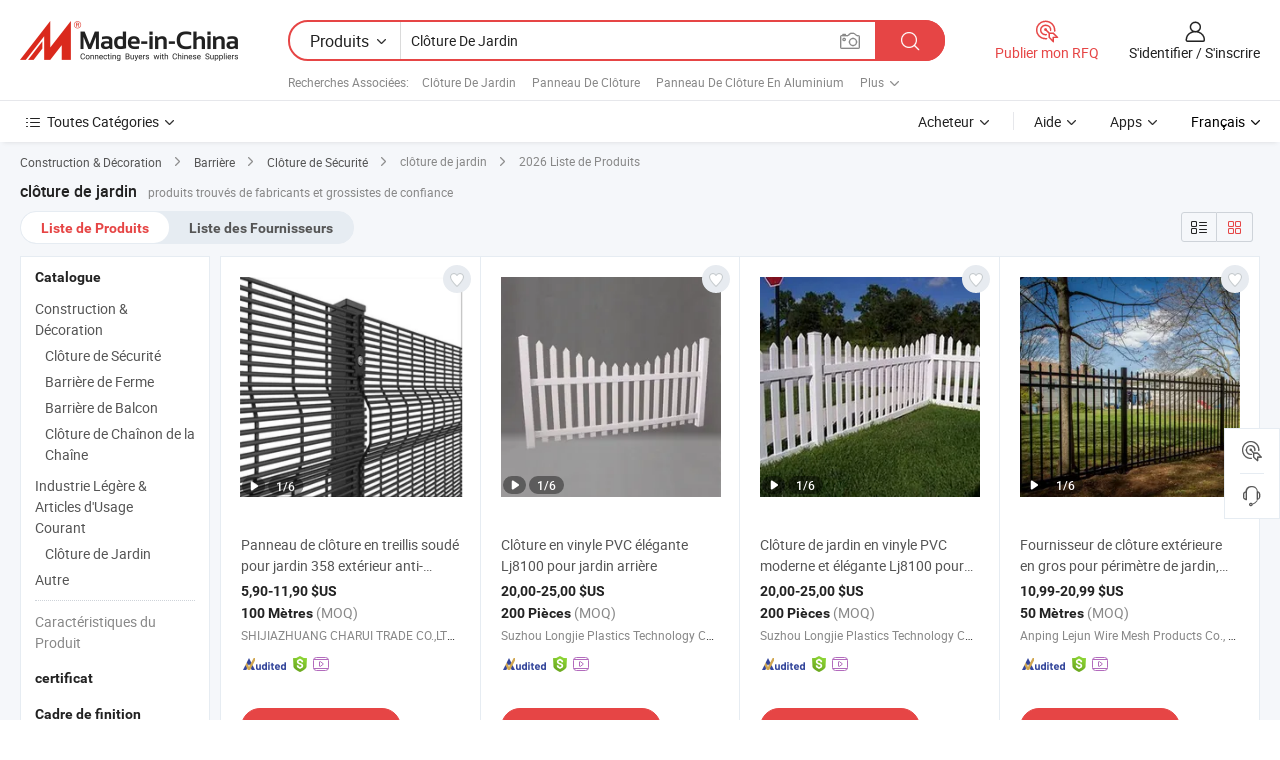

--- FILE ---
content_type: text/html;charset=UTF-8
request_url: https://fr.made-in-china.com/tag_search_product/Backyard-Fence_oneinhn_1.html
body_size: 55550
content:

<!DOCTYPE html>
<html
                lang="fr" >
<head>
    <meta content="text/html; charset=utf-8" http-equiv="Content-Type" />
            <base href="//fr.made-in-china.com" />
        <title>cl&ocirc;ture de jardin de Chine, liste de produits cl&ocirc;ture de jardin de Chine sur fr.Made-in-China.com</title>
    <meta content="cl&ocirc;ture de jardin, cl&ocirc;ture de jardin de la Chine, Fournisseurs, Fabricants et Grossistes de cl&ocirc;ture de jardin" name="keywords">
        <meta content="cl&ocirc;ture de jardin de Chine, Rechercher liste de produits de cl&ocirc;ture de jardin de Chine et de fabricants &amp; de fournisseurs de cl&ocirc;ture de jardin de Chine sur fr.Made-in-China.com" name="description">
<link rel="dns-prefetch" href="//www.micstatic.com">
<link rel="preconnect" href="//www.micstatic.com">
<link rel="dns-prefetch" href="//image.made-in-china.com">
<link rel="preconnect" href="//image.made-in-china.com">
<link rel="dns-prefetch" href="//pic.made-in-china.com">
<link rel="preconnect" href="//pic.made-in-china.com">
                    <link rel="preload" as="image" href="https://image.made-in-china.com/391f0j00AvMCRaozrJbL/Panneau-de-cl-ture-en-treillis-soud-pour-jardin-358-ext-rieur-anti-escalade-358-cl-tures-et-portails-pour-maisons.jpg" >
                <link rel="alternate" hreflang="de" href="https://de.made-in-china.com/tag_search_product/Backyard-Fence_oneinhn_1.html" />
            <link rel="alternate" hreflang="hi" href="https://hi.made-in-china.com/tag_search_product/Backyard-Fence_oneinhn_1.html" />
            <link rel="alternate" hreflang="ru" href="https://ru.made-in-china.com/tag_search_product/Backyard-Fence_oneinhn_1.html" />
            <link rel="alternate" hreflang="pt" href="https://pt.made-in-china.com/tag_search_product/Backyard-Fence_oneinhn_1.html" />
            <link rel="alternate" hreflang="ko" href="https://kr.made-in-china.com/tag_search_product/Backyard-Fence_oneinhn_1.html" />
            <link rel="alternate" hreflang="en" href="https://www.made-in-china.com/products-search/hot-china-products/Backyard_Fence.html" />
            <link rel="alternate" hreflang="it" href="https://it.made-in-china.com/tag_search_product/Backyard-Fence_oneinhn_1.html" />
            <link rel="alternate" hreflang="fr" href="https://fr.made-in-china.com/tag_search_product/Backyard-Fence_oneinhn_1.html" />
            <link rel="alternate" hreflang="es" href="https://es.made-in-china.com/tag_search_product/Backyard-Fence_oneinhn_1.html" />
            <link rel="alternate" hreflang="x-default" href="https://www.made-in-china.com/products-search/hot-china-products/Backyard_Fence.html" />
            <link rel="alternate" hreflang="ar" href="https://sa.made-in-china.com/tag_search_product/Backyard-Fence_oneinhn_1.html" />
            <link rel="alternate" hreflang="vi" href="https://vi.made-in-china.com/tag_search_product/Backyard-Fence_oneinhn_1.html" />
            <link rel="alternate" hreflang="th" href="https://th.made-in-china.com/tag_search_product/Backyard-Fence_oneinhn_1.html" />
            <link rel="alternate" hreflang="ja" href="https://jp.made-in-china.com/tag_search_product/Backyard-Fence_oneinhn_1.html" />
            <link rel="alternate" hreflang="id" href="https://id.made-in-china.com/tag_search_product/Backyard-Fence_oneinhn_1.html" />
            <link rel="alternate" hreflang="nl" href="https://nl.made-in-china.com/tag_search_product/Backyard-Fence_oneinhn_1.html" />
            <link rel="alternate" hreflang="tr" href="https://tr.made-in-china.com/tag_search_product/Backyard-Fence_oneinhn_1.html" />
    <link type="text/css" rel="stylesheet" href="https://www.micstatic.com/landing/www/qp/css/search-list-qp_f88bd609.css" /> <link type="text/css" rel="stylesheet" href="https://www.micstatic.com/landing/www/qp/css/refine-navigation_49434e71.css" /> <link type="text/css" rel="stylesheet" href="https://www.micstatic.com/landing/www/qp/css/qp_mlan_d9434333.css" /> 
    <link type="text/css" rel="stylesheet" href="https://www.micstatic.com/landing/www/qp/css/modules/swiper@7.0.5-bundle.min_f7b0d48b.css" /> <link rel="canonical" href="https://fr.made-in-china.com/tag_search_product/Backyard-Fence_oneinhn_1.html"/>
	      <link rel="next" href="https://fr.made-in-china.com/tag_search_product/Backyard-Fence_oneinhn_2.html"/>
                      <link rel="alternate" media="only screen and (max-width:640)" href="https://m.made-in-china.com/hot-china-products/cl_ture_de_jardin.html">
    <style>
        body{
            min-width: 1024px;
        }
    </style>
<!-- Polyfill Code Begin --><script chaset="utf-8" type="text/javascript" src="https://www.micstatic.com/polyfill/polyfill-simplify_eb12d58d.js"></script><!-- Polyfill Code End --></head>
<body class="layout-auto gallary " probe-clarity="false" >
<input type="hidden" name="needFetchLanguageByAjax" value="false" class="J-needFetchLanguageByAjax">
    <div id="header" ></div>
<script>
    function headerMlanInit() {
        const funcName = 'headerMlan';
        const app = new window[funcName]({target: document.getElementById('header'), props: {props: {"pageType":2,"logoTitle":"Fabricants et fournisseurs","logoUrl":null,"base":{"buyerInfo":{"service":"Service","newUserGuide":"Guide du Débutant","auditReport":"Audited Suppliers' Reports","meetSuppliers":"Meet Suppliers","onlineTrading":"Secured Trading Service","buyerCenter":"Centre d'Achat","contactUs":"Nous Contacter","search":"Découvrir","prodDirectory":"Répertoire des Produits","supplierDiscover":"Supplier Discover","sourcingRequest":"Publier la Demande d'Achat","quickLinks":"Quick Links","myFavorites":"Mes Favoris","visitHistory":"Historique de Navigation","buyer":"Acheteur","blog":"Perspectives Commerciales"},"supplierInfo":{"supplier":"Fournisseur","joinAdvance":"加入高级会员","tradeServerMarket":"外贸服务市场","memberHome":"外贸e家","cloudExpo":"Smart Expo云展会","onlineTrade":"交易服务","internationalLogis":"国际物流","northAmericaBrandSailing":"北美全渠道出海","micDomesticTradeStation":"中国制造网内贸站"},"helpInfo":{"whyMic":"Why Made-in-China.com","auditSupplierWay":"Comment Auditons-nous les Fournisseurs","securePaymentWay":"Comment Sécurisons-nous les Paiements","submitComplaint":"Soumettre une plainte","contactUs":"Nous Contacter","faq":"FAQ","help":"Aide"},"appsInfo":{"downloadApp":"Téléchargez l'App!","forBuyer":"Pour l'Acheteur","forSupplier":"Pour le Fournisseur","exploreApp":"Découvrez les Remises Exclusives de l'Application","apps":"Apps"},"languages":[{"lanCode":0,"simpleName":"en","name":"English","value":"//www.made-in-china.com/products-search/hot-china-products/Backyard_Fence.html","htmlLang":"en"},{"lanCode":5,"simpleName":"es","name":"Español","value":"//es.made-in-china.com/tag_search_product/Backyard-Fence_oneinhn_1.html","htmlLang":"es"},{"lanCode":4,"simpleName":"pt","name":"Português","value":"//pt.made-in-china.com/tag_search_product/Backyard-Fence_oneinhn_1.html","htmlLang":"pt"},{"lanCode":2,"simpleName":"fr","name":"Français","value":"//fr.made-in-china.com/","htmlLang":"fr"},{"lanCode":3,"simpleName":"ru","name":"Русский язык","value":"//ru.made-in-china.com/tag_search_product/Backyard-Fence_oneinhn_1.html","htmlLang":"ru"},{"lanCode":8,"simpleName":"it","name":"Italiano","value":"//it.made-in-china.com/tag_search_product/Backyard-Fence_oneinhn_1.html","htmlLang":"it"},{"lanCode":6,"simpleName":"de","name":"Deutsch","value":"//de.made-in-china.com/tag_search_product/Backyard-Fence_oneinhn_1.html","htmlLang":"de"},{"lanCode":7,"simpleName":"nl","name":"Nederlands","value":"//nl.made-in-china.com/tag_search_product/Backyard-Fence_oneinhn_1.html","htmlLang":"nl"},{"lanCode":9,"simpleName":"sa","name":"العربية","value":"//sa.made-in-china.com/tag_search_product/Backyard-Fence_oneinhn_1.html","htmlLang":"ar"},{"lanCode":11,"simpleName":"kr","name":"한국어","value":"//kr.made-in-china.com/tag_search_product/Backyard-Fence_oneinhn_1.html","htmlLang":"ko"},{"lanCode":10,"simpleName":"jp","name":"日本語","value":"//jp.made-in-china.com/tag_search_product/Backyard-Fence_oneinhn_1.html","htmlLang":"ja"},{"lanCode":12,"simpleName":"hi","name":"हिन्दी","value":"//hi.made-in-china.com/tag_search_product/Backyard-Fence_oneinhn_1.html","htmlLang":"hi"},{"lanCode":13,"simpleName":"th","name":"ภาษาไทย","value":"//th.made-in-china.com/tag_search_product/Backyard-Fence_oneinhn_1.html","htmlLang":"th"},{"lanCode":14,"simpleName":"tr","name":"Türkçe","value":"//tr.made-in-china.com/tag_search_product/Backyard-Fence_oneinhn_1.html","htmlLang":"tr"},{"lanCode":15,"simpleName":"vi","name":"Tiếng Việt","value":"//vi.made-in-china.com/tag_search_product/Backyard-Fence_oneinhn_1.html","htmlLang":"vi"},{"lanCode":16,"simpleName":"id","name":"Bahasa Indonesia","value":"//id.made-in-china.com/tag_search_product/Backyard-Fence_oneinhn_1.html","htmlLang":"id"}],"showMlan":true,"showRules":false,"rules":"Rules","language":"fr","menu":"Menu","subTitle":null,"subTitleLink":null,"stickyInfo":null},"categoryRegion":{"categories":"Toutes Catégories","categoryList":[{"name":"Agriculture & Nourriture","value":"https://fr.made-in-china.com/category1_Agriculture-Food/Agriculture-Food_usssssssss.html","catCode":"1000000000"},{"name":"Vêtement & Accessoires","value":"https://fr.made-in-china.com/category1_Apparel-Accessories/Apparel-Accessories_uussssssss.html","catCode":"1100000000"},{"name":"Arts & Métiers","value":"https://fr.made-in-china.com/category1_Arts-Crafts/Arts-Crafts_uyssssssss.html","catCode":"1200000000"},{"name":"Pièces & Accessoires d'Auto et de Moto","value":"https://fr.made-in-china.com/category1_Auto-Motorcycle-Parts-Accessories/Auto-Motorcycle-Parts-Accessories_yossssssss.html","catCode":"2900000000"},{"name":"Sacs, Valises & Boîtes","value":"https://fr.made-in-china.com/category1_Bags-Cases-Boxes/Bags-Cases-Boxes_yhssssssss.html","catCode":"2600000000"},{"name":"Produits Chimiques","value":"https://fr.made-in-china.com/category1_Chemicals/Chemicals_uissssssss.html","catCode":"1300000000"},{"name":"Produits Informatiques","value":"https://fr.made-in-china.com/category1_Computer-Products/Computer-Products_iissssssss.html","catCode":"3300000000"},{"name":"Construction & Décoration","value":"https://fr.made-in-china.com/category1_Construction-Decoration/Construction-Decoration_ugssssssss.html","catCode":"1500000000"},{"name":"Électroniques de Consommation","value":"https://fr.made-in-china.com/category1_Consumer-Electronics/Consumer-Electronics_unssssssss.html","catCode":"1400000000"},{"name":"Électricité & Électronique","value":"https://fr.made-in-china.com/category1_Electrical-Electronics/Electrical-Electronics_uhssssssss.html","catCode":"1600000000"},{"name":"Meuble","value":"https://fr.made-in-china.com/category1_Furniture/Furniture_yessssssss.html","catCode":"2700000000"},{"name":"Santé & Hygiène","value":"https://fr.made-in-china.com/category1_Health-Medicine/Health-Medicine_uessssssss.html","catCode":"1700000000"},{"name":"Équipement Industriel & Composants","value":"https://fr.made-in-china.com/category1_Industrial-Equipment-Components/Industrial-Equipment-Components_inssssssss.html","catCode":"3400000000"},{"name":"Instruments & Compteurs","value":"https://fr.made-in-china.com/category1_Instruments-Meters/Instruments-Meters_igssssssss.html","catCode":"3500000000"},{"name":"Industrie Légère & Articles d'Usage Courant","value":"https://fr.made-in-china.com/category1_Light-Industry-Daily-Use/Light-Industry-Daily-Use_urssssssss.html","catCode":"1800000000"},{"name":"Luminaire & Éclairage","value":"https://fr.made-in-china.com/category1_Lights-Lighting/Lights-Lighting_isssssssss.html","catCode":"3000000000"},{"name":"Machinerie de Fabrication & de Façonnage","value":"https://fr.made-in-china.com/category1_Manufacturing-Processing-Machinery/Manufacturing-Processing-Machinery_uossssssss.html","catCode":"1900000000"},{"name":"Métallurgie, Minéral & Énergie","value":"https://fr.made-in-china.com/category1_Metallurgy-Mineral-Energy/Metallurgy-Mineral-Energy_ysssssssss.html","catCode":"2000000000"},{"name":"Fournitures de Bureau","value":"https://fr.made-in-china.com/category1_Office-Supplies/Office-Supplies_yrssssssss.html","catCode":"2800000000"},{"name":"Emballage & Impression","value":"https://fr.made-in-china.com/category1_Packaging-Printing/Packaging-Printing_ihssssssss.html","catCode":"3600000000"},{"name":"Sécurité & Protection","value":"https://fr.made-in-china.com/category1_Security-Protection/Security-Protection_ygssssssss.html","catCode":"2500000000"},{"name":"Service","value":"https://fr.made-in-china.com/category1_Service/Service_ynssssssss.html","catCode":"2400000000"},{"name":"Sports & Loisirs","value":"https://fr.made-in-china.com/category1_Sporting-Goods-Recreation/Sporting-Goods-Recreation_iussssssss.html","catCode":"3100000000"},{"name":"Textile","value":"https://fr.made-in-china.com/category1_Textile/Textile_yussssssss.html","catCode":"2100000000"},{"name":"Outils & Quincaillerie","value":"https://fr.made-in-china.com/category1_Tools-Hardware/Tools-Hardware_iyssssssss.html","catCode":"3200000000"},{"name":"Jouets","value":"https://fr.made-in-china.com/category1_Toys/Toys_yyssssssss.html","catCode":"2200000000"},{"name":"Transport","value":"https://fr.made-in-china.com/category1_Transportation/Transportation_yissssssss.html","catCode":"2300000000"}],"more":"Plus"},"searchRegion":{"show":true,"lookingFor":"Dites-nous ce que vous recherchez...","homeUrl":"//fr.made-in-china.com","products":"Produits","suppliers":"Fournisseurs","auditedFactory":null,"uploadImage":"Télécharger une image","max20MbPerImage":"Maximum 20 Mo par image","yourRecentKeywords":"Vos Mots clés Récents","clearHistory":"Effacer l'Historique","popularSearches":"Recherches Associées","relatedSearches":"Plus","more":null,"maxSizeErrorMsg":"Le téléchargement a échoué. La taille maximale de l'image est de 20 Mo.","noNetworkErrorMsg":"Pas de connexion réseau. Veuillez vérifier vos paramètres réseau et réessayer.","uploadFailedErrorMsg":"Échec du téléchargement.Format d'image incorrect. Formats pris en charge: JPG, PNG, BMP.","relatedList":[{"word":"Cl&ocirc;ture De Jardin","adsData":"Cl&ocirc;ture De Jardin","link":"https://fr.made-in-china.com/tag_search_product/Garden-Fence_iiyon_1.html","title":"Garden Fence"},{"word":"Panneau De Cl&ocirc;ture","adsData":"Panneau De Cl&ocirc;ture","link":"https://fr.made-in-china.com/tag_search_product/Fence-Panel_ggion_1.html","title":"Fence Panel"},{"word":"Panneau De Cl&ocirc;ture En Aluminium","adsData":"Panneau De Cl&ocirc;ture En Aluminium","link":"https://fr.made-in-china.com/tag_search_product/Aluminium-Fence-Panel_ehheiyin_1.html","title":"aluminium fence panel"},{"word":"Cl&ocirc;ture En Planches","adsData":"Cl&ocirc;ture En Planches","link":"https://fr.made-in-china.com/tag_search_product/Board-Fence_nnieuun_1.html","title":"Board Fence"},{"word":"Cl&ocirc;ture En Fer Forg&eacute;","adsData":"Cl&ocirc;ture En Fer Forg&eacute;","link":"https://fr.made-in-china.com/tag_search_product/Wrought-Fence_ireguin_1.html","title":"Wrought Fence"},{"word":"Cl&ocirc;ture En Bambou","adsData":"Cl&ocirc;ture En Bambou","link":"https://fr.made-in-china.com/tag_search_product/Bamboo-Fence_uhuhn_1.html","title":"Bamboo Fence"},{"word":"Cl&ocirc;ture De Fleurs","adsData":"Cl&ocirc;ture De Fleurs","link":"https://fr.made-in-china.com/tag_search_product/Flower-Fence_uuuerren_1.html","title":"flower fence"},{"word":"Cl&ocirc;ture En Fonte","adsData":"Cl&ocirc;ture En Fonte","link":"https://fr.made-in-china.com/tag_search_product/Cast-Iron-Fence_usgiurn_1.html","title":"Cast Iron Fence"},{"word":"Poteau En Aluminium","adsData":"Poteau En Aluminium","link":"https://fr.made-in-china.com/tag_search_product/Aluminum-Fence-Post_yunsign_1.html","title":"Aluminum Fence Post"}],"relatedTitle":null,"relatedTitleLink":null,"formParams":null,"mlanFormParams":{"keyword":"Clôture De Jardin","inputkeyword":"Clôture De Jardin","type":null,"currentTab":null,"currentPage":null,"currentCat":null,"currentRegion":null,"currentProp":null,"submitPageUrl":null,"parentCat":null,"otherSearch":null,"currentAllCatalogCodes":null,"sgsMembership":null,"memberLevel":null,"topOrder":null,"size":null,"more":"plus","less":"less","staticUrl50":null,"staticUrl10":null,"staticUrl30":null,"condition":"0","conditionParamsList":[{"condition":"0","conditionName":null,"action":"/productSearch?keyword=#word#","searchUrl":null,"inputPlaceholder":null},{"condition":"1","conditionName":null,"action":"/companySearch?keyword=#word#","searchUrl":null,"inputPlaceholder":null}]},"enterKeywordTips":"Veuillez entrer un mot-clé au moins pour votre recherche.","openMultiSearch":false},"frequentRegion":{"rfq":{"rfq":"Publier mon RFQ","searchRfq":"Search RFQs","acquireRfqHover":"Dites-nous ce dont vous avez besoin et essayez la méthode simple pour obtenir des devis !","searchRfqHover":"Discover quality RFQs and connect with big-budget buyers"},"account":{"account":"Compte","signIn":"S'identifier","join":"S'inscrire","newUser":"Nouvel Utilisateur","joinFree":"S'inscrire","or":"Ou","socialLogin":"En cliquant sur Se connecter, S'inscrire gratuitement ou Continuer avec Facebook, Linkedin, Twitter, Google, %s, j'accepte le %sUser Agreement%s et la %sPrivacy Policy%s","message":"Messages","quotes":"Citations","orders":"Ordres","favorites":"Collection","visitHistory":"Historique de Navigation","postSourcingRequest":"Publier la Demande d'Achat","hi":"Bonjour","signOut":"Se Déconnecter","manageProduct":"Gérer les produits","editShowroom":"Modifier la salle d'exposition","username":"","userType":null,"foreignIP":true,"currentYear":2026,"userAgreement":"Accord d’Utilisateur","privacyPolicy":"Politique de Confidentialité"},"message":{"message":"Messages","signIn":"S'identifier","join":"S'inscrire","newUser":"Nouvel Utilisateur","joinFree":"S'inscrire","viewNewMsg":"Sign in to view the new messages","inquiry":"Demandes","rfq":"RFQs","awaitingPayment":"Awaiting payments","chat":"Discuter","awaitingQuotation":"En attente de devis"},"cart":{"cart":"Panier de Demande"}},"busiRegion":null,"previewRegion":null}}});
		const hoc=o=>(o.__proto__.$get=function(o){return this.$$.ctx[this.$$.props[o]]},o.__proto__.$getKeys=function(){return Object.keys(this.$$.props)},o.__proto__.$getProps=function(){return this.$get("props")},o.__proto__.$setProps=function(o){var t=this.$getKeys(),s={},p=this;t.forEach(function(o){s[o]=p.$get(o)}),s.props=Object.assign({},s.props,o),this.$set(s)},o.__proto__.$help=function(){console.log("\n            $set(props): void             | 设置props的值\n            $get(key: string): any        | 获取props指定key的值\n            $getKeys(): string[]          | 获取props所有key\n            $getProps(): any              | 获取props里key为props的值（适用nail）\n            $setProps(params: any): void  | 设置props里key为props的值（适用nail）\n            $on(ev, callback): func       | 添加事件监听，返回移除事件监听的函数\n            $destroy(): void              | 销毁组件并触发onDestroy事件\n        ")},o);
        window[`${funcName}Api`] = hoc(app);
    };
</script><script type="text/javascript" crossorigin="anonymous" onload="headerMlanInit()" src="https://www.micstatic.com/nail/pc/header-mlan_6f301846.js"></script><div class="auto-size J-auto-size">
    <input type="hidden" id="sensor_pg_v" value="st:qp,m:cl&ocirc;ture de jardin,p:1,tp:103,stp:10301,plate:show_wd,tp:103,stp:10301,abt:null,abp:a"/>
        <input type="hidden" id="appendQueryParam" value=""/>
    <input type="hidden" id="completeProdParam" value="[&quot;sYRUJXGOJIkE&quot;,&quot;gUoYquLbhiVk&quot;,&quot;uripVnOxqkcG&quot;,&quot;vnHRUCqcbsrY&quot;,&quot;QTBUbEKJsHhq&quot;,&quot;OtKYWvDBfzUe&quot;,&quot;IZPGhEXYhqWg&quot;,&quot;HGcpQhRJzYUm&quot;,&quot;vJDYnfpETBUe&quot;,&quot;hFWfUANGXckV&quot;,&quot;EanpgIDJzfYb&quot;,&quot;CdZGxIPDnUtF&quot;,&quot;zqinwxLGaNVr&quot;,&quot;IfjRpslPEXVC&quot;,&quot;hXonBfDwfHrj&quot;,&quot;WEvpZYRxFnrQ&quot;,&quot;QrWUPbmCvchT&quot;,&quot;ifaRIwZdkvhM&quot;,&quot;zGKrEgkOYYWc&quot;,&quot;tTUYxefyJbks&quot;,&quot;fYURBpPSXvVO&quot;,&quot;pxLYIekHXscC&quot;,&quot;JmIphxeGVKkW&quot;,&quot;YFdfXSQKnLGH&quot;,&quot;nfOYpBrUYKch&quot;,&quot;RpkrNQmHvfhj&quot;,&quot;sNnJCQxvHjcm&quot;,&quot;yfRUjzvlneVI&quot;,&quot;wGjYispyXRUa&quot;,&quot;bYDUNluKZPWV&quot;,&quot;LYfRFyvdEWcG&quot;,&quot;MZPAnwHkbyTQ&quot;,&quot;vJEryjtxJCpl&quot;,&quot;NGbUXDqwnaRl&quot;]"/>
    <input type="hidden" id="prodKeyword" value="Backyard_Fence"/>
    <input type="hidden" name="user_behavior_trace_id" id="user_behavior_trace_id" value="1jgedv4lned1x"/>
        <div class="page cf">
                <div itemscope itemtype="https://schema.org/BreadcrumbList" class="crumb grid">
                                                <span itemprop="itemListElement" itemscope itemtype="https://schema.org/ListItem">
                        <a itemprop="item" href="https://fr.made-in-china.com/category1_Construction-Decoration/Construction-Decoration_ugssssssss.html">
                            <span itemprop="name">Construction &amp; Décoration</span>
                        </a>
                        <meta itemprop="position" content="1"/>
                    </span>
                    <i class="ob-icon icon-right"></i>
                                                                                                <span itemprop="itemListElement" itemscope itemtype="https://schema.org/ListItem">
                        <a itemprop="item" href="https://fr.made-in-china.com/category23_Construction-Decoration/Fence_ughhssssss_1.html">
                            <span itemprop="name">Barrière</span>
                        </a>
                        <meta itemprop="position" content="2"/>
                    </span>
                    <i class="ob-icon icon-right"></i>
                                                                                                <span itemprop="itemListElement" itemscope itemtype="https://schema.org/ListItem">
                        <a itemprop="item" href="https://fr.made-in-china.com/category23_Construction-Decoration/Security-Fence_ughhsossss_1.html">
                            <span itemprop="name">Clôture de Sécurité</span>
                        </a>
                        <meta itemprop="position" content="3"/>
                    </span>
                    <i class="ob-icon icon-right"></i>
                                    <span>clôture de jardin</span>
                                        <i class="ob-icon icon-right"></i>
            <span>
                                     2026 Liste de Produits
                            </span>
        </div>
        <input id="J-strong-words" name="strong-words" type="hidden" value="{&quot;strongWordList&quot;:[&quot;Backyard Fence&quot;]}" />
        <input id="ads_word" name="ads_word" type="hidden" value="cl&ocirc;ture de jardin" />
        <input type="hidden" id="qaSource" value="1">
        <input type="hidden" name="iqa-portrait" id="iqa-portrait" value="" />
        <input id="compareFromPage" name="compareFromPage" type="hidden" value="3" />
        <input id="contactUrlParam" type="hidden" value="${contactUrlParam}" />
        <input id="J-isLanding" type="hidden" value="true" />
        <div class="page-wrap search-list new-search-list cf">
                                                <div class="search-list-container main-wrap">
                <div class="main">
                    <div class="num-found">
    <h1 class="product_word">cl&ocirc;ture de jardin</h1>
                    produits trouvés de fabricants et grossistes de confiance
        </div>
                    <div class="search-filter-bar">
                        <div class="list-tab">
                            <ul class="tab">
                                <li class="selected"><a>
                                                                            Liste de Produits
                                                                    </a></li>
                                <li>
                                                                            <a href="https://fr.made-in-china.com/manufacturers/backyard-fence.html">
                                            Liste des Fournisseurs
                                        </a>
                                                                    </li>
                                                                                            </ul>
                        </div>
                        <div class="view-type cf">
<input type="hidden" value="https://fr.made-in-china.com/tag_search_product/Backyard-Fence_oneinhn_1.html" id="firstPageUrl">
<div class="refine-sort">
    <div class="list-switch">
        <span class="text"> Voir: </span>
        <span class="list-switch-types">
                <a href="javascript:;"ads-data="t:90,md:1,c:2" onclick="if(saveViewTypeCookie){saveViewTypeCookie(1)}" ontouchstart="if(saveViewTypeCookie){saveViewTypeCookie(1)}" rel="nofollow"
                   class="list-switch-btn list-switch-btn-left unselect ">
					<i class="ob-icon icon-list"></i>
					<div class="tip arrow-bottom tip-switch-list">
                         <div class="tip-con">
                             <p class="tip-para">Vue de la Liste</p>
                         </div>
                             <span class="arrow arrow-out">
                                 <span class="arrow arrow-in"></span>
                             </span>
                     </div>
                </a>
                <a href="javascript:;" onclick="" ontouchstart="" rel="nofollow"
                   class="list-switch-btn list-switch-btn-right selected ">
					<i class="ob-icon icon-gallery"></i>
					<div class="tip arrow-bottom tip-switch-gallery">
                         <div class="tip-con">
                             <p class="tip-para">Vue de la Galerie</p>
                         </div>
                             <span class="arrow arrow-out">
                                 <span class="arrow arrow-in"></span>
                             </span>
                     </div>
                </a>
				</span>
    </div>
</div> </div>
                    </div>
                                                            <div class="search-list">
                        <div class="prod-list J-prod-list gallary ">
 <!-- topRank -->
<!-- product -->
<div class="list-img" id="product-div1" data-show-type="interstAd" faw-module="Search_prod_list" cz-id="sYRUJXGOJIkE">
     <div class="list-img-wrap">
         <div class="products-item">
             <!-- 图片 -->
			               <div class="prod-img prod-img-space img-total slide-prod J-slider-prod">
                 <div class="img-box swiper-container J-slider-prod-box">
					<div class="img-list swiper-wrapper prod-banner-list" ads-data="t:6,aid:fnRmjgaoTEcV,flx_deliv_tp:ads,ads_tp:ppc,abt:,abp:a,srv_id:,si:1,md:3,pdid:sYRUJXGOJIkE,ps:,a:1,mds:30,c:2,is_trade:1,is_sample:1,is_rushorder:0,pcid:wKLAbXyYrWrH,pa:,is_3d_prod:0" faw-exposure id="banner-slider">
																													 																																			<a rel="nofollow" class="img-wrap swiper-slide img-thumb-auto J-lazyimgs" referrerpolicy="unsafe-url" href="https://fr.made-in-china.com/co_charui/product_Wholesaler-Welded-Wire-Mesh-Backyard-358-Garden-Fence-Panel-Outdoor-Anti-Climb-358-Fence-and-Gates-for-Houses_yynyussreg.html" target="_blank" ads-data="t:6,aid:fnRmjgaoTEcV,flx_deliv_tp:ads,ads_tp:ppc,abt:,abp:a,srv_id:,ads_srv_tp:,isrec:,recu:,recv:,si:1,md:3,pdid:sYRUJXGOJIkE,ps:,a:1,mds:30,c:2,pcid:wKLAbXyYrWrH,st:8,is_trade:1,is_sample:1,is_rushorder:0,pa:8,is_3d_prod:0">
										<div class="img-thumb-inner">
												<img class="J-firstLazyload" src="https://www.micstatic.com/common/img/space.png?_v=1769753242049" data-original="https://image.made-in-china.com/391f0j00AvMCRaozrJbL/Panneau-de-cl-ture-en-treillis-soud-pour-jardin-358-ext-rieur-anti-escalade-358-cl-tures-et-portails-pour-maisons.webp" alt="Panneau de cl&ocirc;ture en treillis soud&eacute; pour jardin 358 ext&eacute;rieur anti-escalade 358 cl&ocirc;tures et portails pour maisons">
										</div>
						 			</a>
																																												<a rel="nofollow" class="img-wrap swiper-slide img-thumb-auto J-lazyimgs" referrerpolicy="unsafe-url" href="https://fr.made-in-china.com/co_charui/product_Wholesaler-Welded-Wire-Mesh-Backyard-358-Garden-Fence-Panel-Outdoor-Anti-Climb-358-Fence-and-Gates-for-Houses_yynyussreg.html" target="_blank" ads-data="t:6,aid:fnRmjgaoTEcV,flx_deliv_tp:ads,ads_tp:ppc,abt:,abp:a,srv_id:,ads_srv_tp:,isrec:,recu:,recv:,si:1,md:3,pdid:sYRUJXGOJIkE,ps:,a:1,mds:30,c:2,pcid:wKLAbXyYrWrH,st:8,is_trade:1,is_sample:1,is_rushorder:0,pa:8,is_3d_prod:0">
										<div class="img-thumb-inner">
												<img src="https://www.micstatic.com/common/img/space.png?_v=1769753242049" data-original="https://image.made-in-china.com/391f0j00dvCeYgbZwwqI/Panneau-de-cl-ture-en-treillis-soud-pour-jardin-358-ext-rieur-anti-escalade-358-cl-tures-et-portails-pour-maisons.webp" alt="Panneau de cl&ocirc;ture en treillis soud&eacute; pour jardin 358 ext&eacute;rieur anti-escalade 358 cl&ocirc;tures et portails pour maisons">
										</div>
						 			</a>
																																												<a rel="nofollow" class="img-wrap swiper-slide img-thumb-auto J-lazyimgs" referrerpolicy="unsafe-url" href="https://fr.made-in-china.com/co_charui/product_Wholesaler-Welded-Wire-Mesh-Backyard-358-Garden-Fence-Panel-Outdoor-Anti-Climb-358-Fence-and-Gates-for-Houses_yynyussreg.html" target="_blank" ads-data="t:6,aid:fnRmjgaoTEcV,flx_deliv_tp:ads,ads_tp:ppc,abt:,abp:a,srv_id:,ads_srv_tp:,isrec:,recu:,recv:,si:1,md:3,pdid:sYRUJXGOJIkE,ps:,a:1,mds:30,c:2,pcid:wKLAbXyYrWrH,st:8,is_trade:1,is_sample:1,is_rushorder:0,pa:8,is_3d_prod:0">
										<div class="img-thumb-inner">
												<img src="https://www.micstatic.com/common/img/space.png?_v=1769753242049" data-original="https://image.made-in-china.com/391f0j00ABveYVbElwqP/Panneau-de-cl-ture-en-treillis-soud-pour-jardin-358-ext-rieur-anti-escalade-358-cl-tures-et-portails-pour-maisons.webp" alt="Panneau de cl&ocirc;ture en treillis soud&eacute; pour jardin 358 ext&eacute;rieur anti-escalade 358 cl&ocirc;tures et portails pour maisons">
										</div>
						 			</a>
																																												<a rel="nofollow" class="img-wrap swiper-slide img-thumb-auto J-lazyimgs" referrerpolicy="unsafe-url" href="https://fr.made-in-china.com/co_charui/product_Wholesaler-Welded-Wire-Mesh-Backyard-358-Garden-Fence-Panel-Outdoor-Anti-Climb-358-Fence-and-Gates-for-Houses_yynyussreg.html" target="_blank" ads-data="t:6,aid:fnRmjgaoTEcV,flx_deliv_tp:ads,ads_tp:ppc,abt:,abp:a,srv_id:,ads_srv_tp:,isrec:,recu:,recv:,si:1,md:3,pdid:sYRUJXGOJIkE,ps:,a:1,mds:30,c:2,pcid:wKLAbXyYrWrH,st:8,is_trade:1,is_sample:1,is_rushorder:0,pa:8,is_3d_prod:0">
										<div class="img-thumb-inner">
												<img src="https://www.micstatic.com/common/img/space.png?_v=1769753242049" data-original="https://image.made-in-china.com/391f0j00mMveYBbIwdqL/Panneau-de-cl-ture-en-treillis-soud-pour-jardin-358-ext-rieur-anti-escalade-358-cl-tures-et-portails-pour-maisons.webp" alt="Panneau de cl&ocirc;ture en treillis soud&eacute; pour jardin 358 ext&eacute;rieur anti-escalade 358 cl&ocirc;tures et portails pour maisons">
										</div>
						 			</a>
																																												<a rel="nofollow" class="img-wrap swiper-slide img-thumb-auto J-lazyimgs" referrerpolicy="unsafe-url" href="https://fr.made-in-china.com/co_charui/product_Wholesaler-Welded-Wire-Mesh-Backyard-358-Garden-Fence-Panel-Outdoor-Anti-Climb-358-Fence-and-Gates-for-Houses_yynyussreg.html" target="_blank" ads-data="t:6,aid:fnRmjgaoTEcV,flx_deliv_tp:ads,ads_tp:ppc,abt:,abp:a,srv_id:,ads_srv_tp:,isrec:,recu:,recv:,si:1,md:3,pdid:sYRUJXGOJIkE,ps:,a:1,mds:30,c:2,pcid:wKLAbXyYrWrH,st:8,is_trade:1,is_sample:1,is_rushorder:0,pa:8,is_3d_prod:0">
										<div class="img-thumb-inner">
												<img src="https://www.micstatic.com/common/img/space.png?_v=1769753242049" data-original="https://image.made-in-china.com/391f0j00JeBMfyoYwAqP/Panneau-de-cl-ture-en-treillis-soud-pour-jardin-358-ext-rieur-anti-escalade-358-cl-tures-et-portails-pour-maisons.webp" alt="Panneau de cl&ocirc;ture en treillis soud&eacute; pour jardin 358 ext&eacute;rieur anti-escalade 358 cl&ocirc;tures et portails pour maisons">
										</div>
						 			</a>
																																												<a rel="nofollow" class="img-wrap swiper-slide img-thumb-auto J-lazyimgs" referrerpolicy="unsafe-url" href="https://fr.made-in-china.com/co_charui/product_Wholesaler-Welded-Wire-Mesh-Backyard-358-Garden-Fence-Panel-Outdoor-Anti-Climb-358-Fence-and-Gates-for-Houses_yynyussreg.html" target="_blank" ads-data="t:6,aid:fnRmjgaoTEcV,flx_deliv_tp:ads,ads_tp:ppc,abt:,abp:a,srv_id:,ads_srv_tp:,isrec:,recu:,recv:,si:1,md:3,pdid:sYRUJXGOJIkE,ps:,a:1,mds:30,c:2,pcid:wKLAbXyYrWrH,st:8,is_trade:1,is_sample:1,is_rushorder:0,pa:8,is_3d_prod:0">
										<div class="img-thumb-inner">
												<img src="https://www.micstatic.com/common/img/space.png?_v=1769753242049" data-original="https://image.made-in-china.com/391f0j00QvCeRablCwcV/Panneau-de-cl-ture-en-treillis-soud-pour-jardin-358-ext-rieur-anti-escalade-358-cl-tures-et-portails-pour-maisons.webp" alt="Panneau de cl&ocirc;ture en treillis soud&eacute; pour jardin 358 ext&eacute;rieur anti-escalade 358 cl&ocirc;tures et portails pour maisons">
										</div>
						 			</a>
																																													</div>
					 					 						 <a referrerpolicy="unsafe-url" href="https://fr.made-in-china.com/co_charui/product_Wholesaler-Welded-Wire-Mesh-Backyard-358-Garden-Fence-Panel-Outdoor-Anti-Climb-358-Fence-and-Gates-for-Houses_yynyussreg.html#slideVideo" target="_blank" rel="nofollow"
							class="has-icon has-video-icon"><img src="https://www.micstatic.com/landing/www/qp/img/video_456aa956.svg" alt="Vidéo"/></a>
					 					 					 						 <a referrerpolicy="unsafe-url" href="https://fr.made-in-china.com/co_charui/product_Wholesaler-Welded-Wire-Mesh-Backyard-358-Garden-Fence-Panel-Outdoor-Anti-Climb-358-Fence-and-Gates-for-Houses_yynyussreg.html" target="_blank" rel="nofollow" class="has-page swiper-page-wrap">
							 <span class="page-current">1</span>/
							 <span class="page-total">6</span>
						 </a>
					 					 					 						 <a class="img-left J-slide-left" href="javascript:;"><i class="ob-icon icon-left"></i></a>
						 <a class="img-right J-slide-right" href="javascript:;"><i class="ob-icon icon-right"></i></a>
					 				 </div>
				 					 <div class="pagination J-pagination">
						 <span class="swiper-pagination-switch swiper-visible-switch swiper-active-switch"></span>
						 <span class="swiper-pagination-switch"></span>
						 <span class="swiper-pagination-switch"></span>
					 </div>
				 			 </div>
			 			 				 <a href="javascript:void(0);"
					class="prod-favorite-icon J-add2Fav" cz-type="prod"
					cz-id="sYRUJXGOJIkE" ads-data="st:17,pdid:sYRUJXGOJIkE,pcid:wKLAbXyYrWrH,is_trade:1,is_sample:1,is_rushorder:0,a:1">
					 <i class="ob-icon icon-heart-f"></i>
					 <i class="ob-icon icon-heart"></i>
					 <div class="tip arrow-top tip-faverite">
						 <div class="tip-con"><p class="tip-para">Collection</p></div>
						 <span class="arrow arrow-out"><span class="arrow arrow-in"></span></span>
					 </div>
				 </a>
			                 <!-- 内容 -->
			 <div id="onlineTradeAble3" style="display:none;">true 1</div>
             <div class="detail">
				 				 <input type="hidden" name="mainProdValue" value="0"/>
				 				 <div class="icon-list certified-logo">
				 					 </div>
				 				 <div class="product-name-wrap
 									">
					 <h2 class="product-name" data-prod-tag="">
						 <a title="Panneau de clôture en treillis soudé pour jardin 358 extérieur anti-escalade 358 clôtures et portails pour maisons" referrerpolicy="unsafe-url" href="https://fr.made-in-china.com/co_charui/product_Wholesaler-Welded-Wire-Mesh-Backyard-358-Garden-Fence-Panel-Outdoor-Anti-Climb-358-Fence-and-Gates-for-Houses_yynyussreg.html" target="_blank" ads-data="t:6,aid:fnRmjgaoTEcV,flx_deliv_tp:ads,ads_tp:ppc,abt:,abp:a,srv_id:,ads_srv_tp:,isrec:,recu:,recv:,si:1,md:3,pdid:sYRUJXGOJIkE,ps:,a:1,mds:30,c:2,pcid:wKLAbXyYrWrH,st:2,is_trade:1,is_sample:1,is_rushorder:0,pa:2">
							 Panneau de clôture en treillis soudé pour jardin 358 extérieur anti-escalade 358 clôtures et portails pour maisons
						 </a>
					 </h2>
					 					 					 				 </div>
				 <div class="product-property">
					 						 <div class="ellipsis attr-item J-faketitle"><span
								 class="attribute"><strong class="price"><span>5,90</span>-<span>11,90</span> $US</strong></span></div>
					 					 						 <div class="ellipsis attr-item J-faketitle"><span
								 class="attribute"><strong> 100 M&egrave;tres</strong> </span> <span class="moq-text">(MOQ)</span>
						 </div>
					 				 </div>
				 				 <div class="company-info">
					 <div class="company-name ellipsis">
						 <a referrerpolicy="unsafe-url" href="https://fr.made-in-china.com/co_charui/"
							 							 												   class="compnay-name" target="_blank" ads-data="t:6,aid:fnRmjgaoTEcV,flx_deliv_tp:ads,ads_tp:ppc,abt:,abp:a,srv_id:,ads_srv_tp:,isrec:,recu:,recv:,si:1,md:3,pdid:sYRUJXGOJIkE,ps:,a:1,mds:30,c:2,pcid:wKLAbXyYrWrH,st:3,is_trade:1,is_sample:1,is_rushorder:0,pa:3"
						 >
							 <span title="SHIJIAZHUANG CHARUI TRADE CO.,LTD">SHIJIAZHUANG CHARUI TRADE CO.,LTD</span>
						 </a>
						 <i class="ob-icon icon-right"></i>
						 <div class="company-name-popup">
							 <div class="name-block">
								 									 <a referrerpolicy="unsafe-url" href="https://fr.made-in-china.com/co_charui/"
									 										 															   target="_blank" class="compnay-name J-compnay-name" ads-data="t:6,aid:fnRmjgaoTEcV,flx_deliv_tp:ads,ads_tp:ppc,abt:,abp:a,srv_id:,ads_srv_tp:,isrec:,recu:,recv:,si:1,md:3,pdid:sYRUJXGOJIkE,ps:,a:1,mds:30,c:2,pcid:wKLAbXyYrWrH,st:3,is_trade:1,is_sample:1,is_rushorder:0,pa:3,is_3d_prod:0">
										 <span title="SHIJIAZHUANG CHARUI TRADE CO.,LTD">SHIJIAZHUANG CHARUI TRADE CO.,LTD</span>
									 </a>
								 							 </div>
							 <div class="auth-block">
								 <ul class="auth-block-list">
									 										 <li class="cs-level-info">
											 											 												 <img class="auth-icon" src='https://www.micstatic.com/common/img/icon/diamond_member_16.png?_v=1769753242049' srcset='https://www.micstatic.com/common/img/icon/diamond_member_32.png?_v=1769753242049 2x, https://www.micstatic.com/common/img/icon/diamond_member_16.png?_v=1769753242049 1x' alt="China Supplier - Diamond Member"> Membre Diamant
											 										 </li>
										 											 <li class="as-info">
												 <img class="auth-icon ico-audited" data-title="Audité par une agence d'inspection indépendante" src="https://www.micstatic.com/common/img/icon-new/as-short.png?_v=1769753242049" alt="Fournisseur Audité" />Fournisseur Audité
											 </li>
										 											 <li class="as-info">
												 <img class="auth-icon"
													  src='https://www.micstatic.com/common/img/logo/icon_deal_16.png?_v=1769753242049'
													  srcset='https://www.micstatic.com/common/img/logo/icon_deal_32.png?_v=1769753242049 2x, https://www.micstatic.com/common/img/logo/icon_deal_16.png?_v=1769753242049 1x'
													  alt="Secured Trading">
												 Secured Trading
											 </li>
									 <li class="company-address-info">
										 <i class="ob-icon icon-coordinate"></i>
										 											 Hebei, China
										 									 </li>
								 </ul>
							 </div>
							 <div class="block-divider"></div>
							 <div class="other-block">
								 <ul>
									 <li>
										 <h2 class="business-type-info">Fabricant/Usine & Société Commerciale</h2>
									 </li>
									 									 								 </ul>
							 </div>
						 </div>
					 </div>
					 <div class="auth-list">
						 							 								 <div class="auth">
									 <a rel="nofollow" target="_blank" referrerpolicy="unsafe-url" href="https://fr.made-in-china.com/co_charui/company_info.html" ads-data="t:6,aid:fnRmjgaoTEcV,flx_deliv_tp:ads,ads_tp:ppc,abt:,abp:a,srv_id:,ads_srv_tp:,isrec:,recu:,recv:,si:1,md:3,pdid:sYRUJXGOJIkE,ps:,a:1,mds:30,c:2,pcid:wKLAbXyYrWrH,st:4,is_trade:1,is_sample:1,is_rushorder:0,pa:4">
											<span class="left_2 as-logo" data-title="Audité par une agence d'inspection indépendante">
												<img class="auth-icon ico-audited" src="https://www.micstatic.com/common/img/icon-new/as_32.png" alt="Fournisseur Audité" />
											</span>
									 </a>
								 </div>
							 																																																																																																															 							 							 <div class="auth">
						<span class="auth-deal-span">
							<img class="auth-icon" src='https://www.micstatic.com/common/img/logo/icon-deal.png?_v=1769753242049' alt="Secured Trading Service">
							<div class="tip arrow-bottom tip-deal">
								<div class="tip-con">
									<p class="tip-para">Enjoy trading protection from Made-in-China.com</p>
								</div>
								<span class="arrow arrow-out">
									<span class="arrow arrow-in"></span>
								</span>
							</div>
						</span>
							 </div>
							 						 						 							 								 <div class="auth auth-video">
									 <a href="//fr.made-in-china.com/video-channel/charui_sYRUJXGOJIkE_Panneau-de-cl-ture-en-treillis-soud-pour-jardin-358-ext-rieur-anti-escalade-358-cl-tures-et-portails-pour-maisons.html" target="_blank"
										ads-data="t:6,aid:fnRmjgaoTEcV,flx_deliv_tp:ads,ads_tp:ppc,abt:,abp:a,srv_id:,ads_srv_tp:,isrec:,recu:,recv:,si:1,md:3,pdid:sYRUJXGOJIkE,ps:,a:1,mds:30,c:2,pcid:wKLAbXyYrWrH,st:2,is_trade:1,is_sample:1,is_rushorder:0,pa:15,st:15"><img class="auth-icon"
																				  src='https://www.micstatic.com/common/img/logo/video_d4fb84a2.svg'
																				  alt="Voir la vidéo et l'image plus grandes"></a>
									 <div class="tip arrow-bottom tip-video">
										 <div class="tip-con">
											 <p class="tip-para">Voir la vidéo et l'image plus grandes</p>
										 </div>
										 <span class="arrow arrow-out">
												<span class="arrow arrow-in"></span>
											</span>
									 </div>
								 </div>
							 						 					 						 					 </div>
				 </div>
			 </div>
			 <div class="product-btn">
				 				 					 <input type="hidden" value="Contacter" />
					 					 <a fun-inquiry-product
						referrerpolicy="unsafe-url" href="//www.made-in-china.com/sendInquiry/prod_sYRUJXGOJIkE_wKLAbXyYrWrH.html?from=search&type=cs&target=prod&word=cl%C3%B4ture+de+jardin&seo=1&plant=fr&smode=pc"
						ads-data="t:6,aid:fnRmjgaoTEcV,flx_deliv_tp:ads,ads_tp:ppc,abt:,abp:a,srv_id:,ads_srv_tp:,isrec:,recu:,recv:,si:1,md:3,pdid:sYRUJXGOJIkE,ps:,a:1,mds:30,c:2,pcid:wKLAbXyYrWrH,st:5,is_trade:1,is_sample:1,is_rushorder:0,pa:5" target="_blank" rel="nofollow" class="btn btn-main btn-small">
						 						 <span class="btn-main-text">Contacter</span>
					 </a>
				 				 <span class="inquiry-action">
			            <b class="tm3_chat_status" lan="fr" ads-data="t:6,aid:fnRmjgaoTEcV,flx_deliv_tp:ads,ads_tp:ppc,abt:,abp:a,srv_id:,ads_srv_tp:,isrec:,recu:,recv:,si:1,md:3,pdid:sYRUJXGOJIkE,ps:,a:1,mds:30,c:2,pcid:wKLAbXyYrWrH,st:7,is_trade:1,is_sample:1,is_rushorder:0,pa:13" dataId="wKLAbXyYrWrH_sYRUJXGOJIkE_1" inquiry="//www.made-in-china.com/sendInquiry/prod_sYRUJXGOJIkE_wKLAbXyYrWrH.html?from=search&type=cs&target=prod&word=cl%C3%B4ture+de+jardin&seo=1&plant=fr&smode=pc" processor="chat" cid="wKLAbXyYrWrH" style="display:none"></b>
					 					 					 					 			</span>
			 </div>
			 <div class="hide-area">
				                      <div class="property-list">
    												<div class="prop-item">
                                 <label class="prop-lab">Technique: </label>
                                 <span class="prop-val">Soudé</span>
                             </div>
                        							<div class="prop-item">
                                 <label class="prop-lab">certificat: </label>
                                 <span class="prop-val">ISO 9001,CE</span>
                             </div>
                        							<div class="prop-item">
                                 <label class="prop-lab">Forme trou: </label>
                                 <span class="prop-val">Carré</span>
                             </div>
                        							<div class="prop-item">
                                 <label class="prop-lab">Cadre de finition: </label>
                                 <span class="prop-val">enduit PVC</span>
                             </div>
                        							<div class="prop-item">
                                 <label class="prop-lab">Traitement de surface: </label>
                                 <span class="prop-val">Recouvert</span>
                             </div>
                        							<div class="prop-item">
                                 <label class="prop-lab">Matériel: </label>
                                 <span class="prop-val">Fer à repasser</span>
                             </div>
                                             </div>
				 			 </div>
         </div>
     </div>
</div>
<div class="list-img" id="product-div2" data-show-type="interstAd" faw-module="Search_prod_list" cz-id="gUoYquLbhiVk">
     <div class="list-img-wrap">
         <div class="products-item">
             <!-- 图片 -->
			               <div class="prod-img prod-img-space img-total slide-prod J-slider-prod">
                 <div class="img-box swiper-container J-slider-prod-box">
					<div class="img-list swiper-wrapper prod-banner-list" ads-data="t:6,aid:onUQvepOJEWP,flx_deliv_tp:ads,ads_tp:ppc,abt:,abp:a,srv_id:,si:1,md:3,pdid:gUoYquLbhiVk,ps:,a:2,mds:30,c:2,is_trade:1,is_sample:1,is_rushorder:0,pcid:TBitMExYuVRW,pa:,is_3d_prod:0" faw-exposure id="banner-slider">
																													 																																			<a rel="nofollow" class="img-wrap swiper-slide img-thumb-auto J-lazyimgs" referrerpolicy="unsafe-url" href="https://fr.made-in-china.com/co_longjieplastic/product_Elegant-Lj8100-PVC-Home-Garden-Vinyl-Picket-Fence-for-Backyard-Garden-Fence_yynhihgiig.html" target="_blank" ads-data="t:6,aid:onUQvepOJEWP,flx_deliv_tp:ads,ads_tp:ppc,abt:,abp:a,srv_id:,ads_srv_tp:,isrec:,recu:,recv:,si:1,md:3,pdid:gUoYquLbhiVk,ps:,a:2,mds:30,c:2,pcid:TBitMExYuVRW,st:8,is_trade:1,is_sample:1,is_rushorder:0,pa:8,is_3d_prod:0">
										<div class="img-thumb-inner">
												<img class="J-firstLazyload" src="https://www.micstatic.com/common/img/space.png?_v=1769753242049" data-original="https://image.made-in-china.com/391f0j00ZKBvSMCPSgqu/Cl-ture-en-vinyle-PVC-l-gante-Lj8100-pour-jardin-arri-re.webp" alt="Cl&ocirc;ture en vinyle PVC &eacute;l&eacute;gante Lj8100 pour jardin arri&egrave;re">
										</div>
						 			</a>
																																												<a rel="nofollow" class="img-wrap swiper-slide img-thumb-auto J-lazyimgs" referrerpolicy="unsafe-url" href="https://fr.made-in-china.com/co_longjieplastic/product_Elegant-Lj8100-PVC-Home-Garden-Vinyl-Picket-Fence-for-Backyard-Garden-Fence_yynhihgiig.html" target="_blank" ads-data="t:6,aid:onUQvepOJEWP,flx_deliv_tp:ads,ads_tp:ppc,abt:,abp:a,srv_id:,ads_srv_tp:,isrec:,recu:,recv:,si:1,md:3,pdid:gUoYquLbhiVk,ps:,a:2,mds:30,c:2,pcid:TBitMExYuVRW,st:8,is_trade:1,is_sample:1,is_rushorder:0,pa:8,is_3d_prod:0">
										<div class="img-thumb-inner">
												<img src="https://www.micstatic.com/common/img/space.png?_v=1769753242049" data-original="https://image.made-in-china.com/391f0j00ZKvMsNeIwpcu/Cl-ture-en-vinyle-PVC-l-gante-Lj8100-pour-jardin-arri-re.webp" alt="Cl&ocirc;ture en vinyle PVC &eacute;l&eacute;gante Lj8100 pour jardin arri&egrave;re">
										</div>
						 			</a>
																																												<a rel="nofollow" class="img-wrap swiper-slide img-thumb-auto J-lazyimgs" referrerpolicy="unsafe-url" href="https://fr.made-in-china.com/co_longjieplastic/product_Elegant-Lj8100-PVC-Home-Garden-Vinyl-Picket-Fence-for-Backyard-Garden-Fence_yynhihgiig.html" target="_blank" ads-data="t:6,aid:onUQvepOJEWP,flx_deliv_tp:ads,ads_tp:ppc,abt:,abp:a,srv_id:,ads_srv_tp:,isrec:,recu:,recv:,si:1,md:3,pdid:gUoYquLbhiVk,ps:,a:2,mds:30,c:2,pcid:TBitMExYuVRW,st:8,is_trade:1,is_sample:1,is_rushorder:0,pa:8,is_3d_prod:0">
										<div class="img-thumb-inner">
												<img src="https://www.micstatic.com/common/img/space.png?_v=1769753242049" data-original="https://image.made-in-china.com/391f0j00yjMBsavREzqr/Cl-ture-en-vinyle-PVC-l-gante-Lj8100-pour-jardin-arri-re.webp" alt="Cl&ocirc;ture en vinyle PVC &eacute;l&eacute;gante Lj8100 pour jardin arri&egrave;re">
										</div>
						 			</a>
																																												<a rel="nofollow" class="img-wrap swiper-slide img-thumb-auto J-lazyimgs" referrerpolicy="unsafe-url" href="https://fr.made-in-china.com/co_longjieplastic/product_Elegant-Lj8100-PVC-Home-Garden-Vinyl-Picket-Fence-for-Backyard-Garden-Fence_yynhihgiig.html" target="_blank" ads-data="t:6,aid:onUQvepOJEWP,flx_deliv_tp:ads,ads_tp:ppc,abt:,abp:a,srv_id:,ads_srv_tp:,isrec:,recu:,recv:,si:1,md:3,pdid:gUoYquLbhiVk,ps:,a:2,mds:30,c:2,pcid:TBitMExYuVRW,st:8,is_trade:1,is_sample:1,is_rushorder:0,pa:8,is_3d_prod:0">
										<div class="img-thumb-inner">
												<img src="https://www.micstatic.com/common/img/space.png?_v=1769753242049" data-original="https://image.made-in-china.com/391f0j00njevszCKyrqg/Cl-ture-en-vinyle-PVC-l-gante-Lj8100-pour-jardin-arri-re.webp" alt="Cl&ocirc;ture en vinyle PVC &eacute;l&eacute;gante Lj8100 pour jardin arri&egrave;re">
										</div>
						 			</a>
																																												<a rel="nofollow" class="img-wrap swiper-slide img-thumb-auto J-lazyimgs" referrerpolicy="unsafe-url" href="https://fr.made-in-china.com/co_longjieplastic/product_Elegant-Lj8100-PVC-Home-Garden-Vinyl-Picket-Fence-for-Backyard-Garden-Fence_yynhihgiig.html" target="_blank" ads-data="t:6,aid:onUQvepOJEWP,flx_deliv_tp:ads,ads_tp:ppc,abt:,abp:a,srv_id:,ads_srv_tp:,isrec:,recu:,recv:,si:1,md:3,pdid:gUoYquLbhiVk,ps:,a:2,mds:30,c:2,pcid:TBitMExYuVRW,st:8,is_trade:1,is_sample:1,is_rushorder:0,pa:8,is_3d_prod:0">
										<div class="img-thumb-inner">
												<img src="https://www.micstatic.com/common/img/space.png?_v=1769753242049" data-original="https://image.made-in-china.com/391f0j00ySMvZWChSubr/Cl-ture-en-vinyle-PVC-l-gante-Lj8100-pour-jardin-arri-re.webp" alt="Cl&ocirc;ture en vinyle PVC &eacute;l&eacute;gante Lj8100 pour jardin arri&egrave;re">
										</div>
						 			</a>
																																												<a rel="nofollow" class="img-wrap swiper-slide img-thumb-auto J-lazyimgs" referrerpolicy="unsafe-url" href="https://fr.made-in-china.com/co_longjieplastic/product_Elegant-Lj8100-PVC-Home-Garden-Vinyl-Picket-Fence-for-Backyard-Garden-Fence_yynhihgiig.html" target="_blank" ads-data="t:6,aid:onUQvepOJEWP,flx_deliv_tp:ads,ads_tp:ppc,abt:,abp:a,srv_id:,ads_srv_tp:,isrec:,recu:,recv:,si:1,md:3,pdid:gUoYquLbhiVk,ps:,a:2,mds:30,c:2,pcid:TBitMExYuVRW,st:8,is_trade:1,is_sample:1,is_rushorder:0,pa:8,is_3d_prod:0">
										<div class="img-thumb-inner">
												<img src="https://www.micstatic.com/common/img/space.png?_v=1769753242049" data-original="https://image.made-in-china.com/391f0j00nSMCZveBGpou/Cl-ture-en-vinyle-PVC-l-gante-Lj8100-pour-jardin-arri-re.webp" alt="Cl&ocirc;ture en vinyle PVC &eacute;l&eacute;gante Lj8100 pour jardin arri&egrave;re">
										</div>
						 			</a>
																																													</div>
					 					 						 <a referrerpolicy="unsafe-url" href="https://fr.made-in-china.com/co_longjieplastic/product_Elegant-Lj8100-PVC-Home-Garden-Vinyl-Picket-Fence-for-Backyard-Garden-Fence_yynhihgiig.html#slideVideo" target="_blank" rel="nofollow"
							class="has-icon has-video-icon"><img src="https://www.micstatic.com/landing/www/qp/img/video_456aa956.svg" alt="Vidéo"/></a>
					 					 					 						 <a referrerpolicy="unsafe-url" href="https://fr.made-in-china.com/co_longjieplastic/product_Elegant-Lj8100-PVC-Home-Garden-Vinyl-Picket-Fence-for-Backyard-Garden-Fence_yynhihgiig.html" target="_blank" rel="nofollow" class="has-page swiper-page-wrap">
							 <span class="page-current">1</span>/
							 <span class="page-total">6</span>
						 </a>
					 					 					 						 <a class="img-left J-slide-left" href="javascript:;"><i class="ob-icon icon-left"></i></a>
						 <a class="img-right J-slide-right" href="javascript:;"><i class="ob-icon icon-right"></i></a>
					 				 </div>
				 					 <div class="pagination J-pagination">
						 <span class="swiper-pagination-switch swiper-visible-switch swiper-active-switch"></span>
						 <span class="swiper-pagination-switch"></span>
						 <span class="swiper-pagination-switch"></span>
					 </div>
				 			 </div>
			 			 				 <a href="javascript:void(0);"
					class="prod-favorite-icon J-add2Fav" cz-type="prod"
					cz-id="gUoYquLbhiVk" ads-data="st:17,pdid:gUoYquLbhiVk,pcid:TBitMExYuVRW,is_trade:1,is_sample:1,is_rushorder:0,a:2">
					 <i class="ob-icon icon-heart-f"></i>
					 <i class="ob-icon icon-heart"></i>
					 <div class="tip arrow-top tip-faverite">
						 <div class="tip-con"><p class="tip-para">Collection</p></div>
						 <span class="arrow arrow-out"><span class="arrow arrow-in"></span></span>
					 </div>
				 </a>
			                 <!-- 内容 -->
			 <div id="onlineTradeAble3" style="display:none;">true 1</div>
             <div class="detail">
				 				 <input type="hidden" name="mainProdValue" value="0"/>
				 				 <div class="icon-list certified-logo">
				 					 </div>
				 				 <div class="product-name-wrap
 									">
					 <h2 class="product-name" data-prod-tag="">
						 <a title="Clôture en vinyle PVC élégante Lj8100 pour jardin arrière" referrerpolicy="unsafe-url" href="https://fr.made-in-china.com/co_longjieplastic/product_Elegant-Lj8100-PVC-Home-Garden-Vinyl-Picket-Fence-for-Backyard-Garden-Fence_yynhihgiig.html" target="_blank" ads-data="t:6,aid:onUQvepOJEWP,flx_deliv_tp:ads,ads_tp:ppc,abt:,abp:a,srv_id:,ads_srv_tp:,isrec:,recu:,recv:,si:1,md:3,pdid:gUoYquLbhiVk,ps:,a:2,mds:30,c:2,pcid:TBitMExYuVRW,st:2,is_trade:1,is_sample:1,is_rushorder:0,pa:2">
							 Clôture en vinyle PVC élégante Lj8100 pour jardin arrière
						 </a>
					 </h2>
					 					 					 				 </div>
				 <div class="product-property">
					 						 <div class="ellipsis attr-item J-faketitle"><span
								 class="attribute"><strong class="price"><span>20,00</span>-<span>25,00</span> $US</strong></span></div>
					 					 						 <div class="ellipsis attr-item J-faketitle"><span
								 class="attribute"><strong> 200 Pi&egrave;ces</strong> </span> <span class="moq-text">(MOQ)</span>
						 </div>
					 				 </div>
				 				 <div class="company-info">
					 <div class="company-name ellipsis">
						 <a referrerpolicy="unsafe-url" href="https://fr.made-in-china.com/co_longjieplastic/"
							 							 												   class="compnay-name" target="_blank" ads-data="t:6,aid:onUQvepOJEWP,flx_deliv_tp:ads,ads_tp:ppc,abt:,abp:a,srv_id:,ads_srv_tp:,isrec:,recu:,recv:,si:1,md:3,pdid:gUoYquLbhiVk,ps:,a:2,mds:30,c:2,pcid:TBitMExYuVRW,st:3,is_trade:1,is_sample:1,is_rushorder:0,pa:3"
						 >
							 <span title="Suzhou Longjie Plastics Technology Co., Ltd.">Suzhou Longjie Plastics Technology Co., Ltd.</span>
						 </a>
						 <i class="ob-icon icon-right"></i>
						 <div class="company-name-popup">
							 <div class="name-block">
								 									 <a referrerpolicy="unsafe-url" href="https://fr.made-in-china.com/co_longjieplastic/"
									 										 															   target="_blank" class="compnay-name J-compnay-name" ads-data="t:6,aid:onUQvepOJEWP,flx_deliv_tp:ads,ads_tp:ppc,abt:,abp:a,srv_id:,ads_srv_tp:,isrec:,recu:,recv:,si:1,md:3,pdid:gUoYquLbhiVk,ps:,a:2,mds:30,c:2,pcid:TBitMExYuVRW,st:3,is_trade:1,is_sample:1,is_rushorder:0,pa:3,is_3d_prod:0">
										 <span title="Suzhou Longjie Plastics Technology Co., Ltd.">Suzhou Longjie Plastics Technology Co., Ltd.</span>
									 </a>
								 							 </div>
							 <div class="auth-block">
								 <ul class="auth-block-list">
									 										 <li class="cs-level-info">
											 											 												 <img class="auth-icon" src='https://www.micstatic.com/common/img/icon/diamond_member_16.png?_v=1769753242049' srcset='https://www.micstatic.com/common/img/icon/diamond_member_32.png?_v=1769753242049 2x, https://www.micstatic.com/common/img/icon/diamond_member_16.png?_v=1769753242049 1x' alt="China Supplier - Diamond Member"> Membre Diamant
											 										 </li>
										 											 <li class="as-info">
												 <img class="auth-icon ico-audited" data-title="Audité par une agence d'inspection indépendante" src="https://www.micstatic.com/common/img/icon-new/as-short.png?_v=1769753242049" alt="Fournisseur Audité" />Fournisseur Audité
											 </li>
										 											 <li class="as-info">
												 <img class="auth-icon"
													  src='https://www.micstatic.com/common/img/logo/icon_deal_16.png?_v=1769753242049'
													  srcset='https://www.micstatic.com/common/img/logo/icon_deal_32.png?_v=1769753242049 2x, https://www.micstatic.com/common/img/logo/icon_deal_16.png?_v=1769753242049 1x'
													  alt="Secured Trading">
												 Secured Trading
											 </li>
									 <li class="company-address-info">
										 <i class="ob-icon icon-coordinate"></i>
										 											 Jiangsu, China
										 									 </li>
								 </ul>
							 </div>
							 <div class="block-divider"></div>
							 <div class="other-block">
								 <ul>
									 <li>
										 <h2 class="business-type-info">Fabricant/Usine & Société Commerciale</h2>
									 </li>
									 									 								 </ul>
							 </div>
						 </div>
					 </div>
					 <div class="auth-list">
						 							 								 <div class="auth">
									 <a rel="nofollow" target="_blank" referrerpolicy="unsafe-url" href="https://fr.made-in-china.com/co_longjieplastic/company_info.html" ads-data="t:6,aid:onUQvepOJEWP,flx_deliv_tp:ads,ads_tp:ppc,abt:,abp:a,srv_id:,ads_srv_tp:,isrec:,recu:,recv:,si:1,md:3,pdid:gUoYquLbhiVk,ps:,a:2,mds:30,c:2,pcid:TBitMExYuVRW,st:4,is_trade:1,is_sample:1,is_rushorder:0,pa:4">
											<span class="left_2 as-logo" data-title="Audité par une agence d'inspection indépendante">
												<img class="auth-icon ico-audited" src="https://www.micstatic.com/common/img/icon-new/as_32.png" alt="Fournisseur Audité" />
											</span>
									 </a>
								 </div>
							 																																																																																																															 							 							 <div class="auth">
						<span class="auth-deal-span">
							<img class="auth-icon" src='https://www.micstatic.com/common/img/logo/icon-deal.png?_v=1769753242049' alt="Secured Trading Service">
							<div class="tip arrow-bottom tip-deal">
								<div class="tip-con">
									<p class="tip-para">Enjoy trading protection from Made-in-China.com</p>
								</div>
								<span class="arrow arrow-out">
									<span class="arrow arrow-in"></span>
								</span>
							</div>
						</span>
							 </div>
							 						 						 							 								 <div class="auth auth-video">
									 <a href="//fr.made-in-china.com/video-channel/longjieplastic_gUoYquLbhiVk_Cl-ture-en-vinyle-PVC-l-gante-Lj8100-pour-jardin-arri-re.html" target="_blank"
										ads-data="t:6,aid:onUQvepOJEWP,flx_deliv_tp:ads,ads_tp:ppc,abt:,abp:a,srv_id:,ads_srv_tp:,isrec:,recu:,recv:,si:1,md:3,pdid:gUoYquLbhiVk,ps:,a:2,mds:30,c:2,pcid:TBitMExYuVRW,st:2,is_trade:1,is_sample:1,is_rushorder:0,pa:15,st:15"><img class="auth-icon"
																				  src='https://www.micstatic.com/common/img/logo/video_d4fb84a2.svg'
																				  alt="Voir la vidéo et l'image plus grandes"></a>
									 <div class="tip arrow-bottom tip-video">
										 <div class="tip-con">
											 <p class="tip-para">Voir la vidéo et l'image plus grandes</p>
										 </div>
										 <span class="arrow arrow-out">
												<span class="arrow arrow-in"></span>
											</span>
									 </div>
								 </div>
							 						 					 						 					 </div>
				 </div>
			 </div>
			 <div class="product-btn">
				 				 					 <input type="hidden" value="Contacter" />
					 					 <a fun-inquiry-product
						referrerpolicy="unsafe-url" href="//www.made-in-china.com/sendInquiry/prod_gUoYquLbhiVk_TBitMExYuVRW.html?from=search&type=cs&target=prod&word=cl%C3%B4ture+de+jardin&seo=1&plant=fr&smode=pc"
						ads-data="t:6,aid:onUQvepOJEWP,flx_deliv_tp:ads,ads_tp:ppc,abt:,abp:a,srv_id:,ads_srv_tp:,isrec:,recu:,recv:,si:1,md:3,pdid:gUoYquLbhiVk,ps:,a:2,mds:30,c:2,pcid:TBitMExYuVRW,st:5,is_trade:1,is_sample:1,is_rushorder:0,pa:5" target="_blank" rel="nofollow" class="btn btn-main btn-small">
						 						 <span class="btn-main-text">Contacter</span>
					 </a>
				 				 <span class="inquiry-action">
			            <b class="tm3_chat_status" lan="fr" ads-data="t:6,aid:onUQvepOJEWP,flx_deliv_tp:ads,ads_tp:ppc,abt:,abp:a,srv_id:,ads_srv_tp:,isrec:,recu:,recv:,si:1,md:3,pdid:gUoYquLbhiVk,ps:,a:2,mds:30,c:2,pcid:TBitMExYuVRW,st:7,is_trade:1,is_sample:1,is_rushorder:0,pa:13" dataId="TBitMExYuVRW_gUoYquLbhiVk_1" inquiry="//www.made-in-china.com/sendInquiry/prod_gUoYquLbhiVk_TBitMExYuVRW.html?from=search&type=cs&target=prod&word=cl%C3%B4ture+de+jardin&seo=1&plant=fr&smode=pc" processor="chat" cid="TBitMExYuVRW" style="display:none"></b>
					 					 					 					 			</span>
			 </div>
			 <div class="hide-area">
				                      <div class="property-list">
    												<div class="prop-item">
                                 <label class="prop-lab">Caractéristique: </label>
                                 <span class="prop-val">Facile à Assembler,Écologique,Étanche,Imputrescible</span>
                             </div>
                        							<div class="prop-item">
                                 <label class="prop-lab">Type en plastique: </label>
                                 <span class="prop-val">PVC</span>
                             </div>
                        							<div class="prop-item">
                                 <label class="prop-lab">Emballage: </label>
                                 <span class="prop-val">emballage standard ou personnalisé</span>
                             </div>
                        							<div class="prop-item">
                                 <label class="prop-lab">Standard: </label>
                                 <span class="prop-val">spécifications standard ou personnalisées</span>
                             </div>
                        							<div class="prop-item">
                                 <label class="prop-lab">Marque Déposée: </label>
                                 <span class="prop-val">longjie</span>
                             </div>
                        							<div class="prop-item">
                                 <label class="prop-lab">Origine: </label>
                                 <span class="prop-val">China</span>
                             </div>
                                             </div>
				 			 </div>
         </div>
     </div>
</div>
<div class="list-img" id="product-div3" data-show-type="interstAd" faw-module="Search_prod_list" cz-id="uripVnOxqkcG">
     <div class="list-img-wrap">
         <div class="products-item">
             <!-- 图片 -->
			               <div class="prod-img prod-img-space img-total slide-prod J-slider-prod">
                 <div class="img-box swiper-container J-slider-prod-box">
					<div class="img-list swiper-wrapper prod-banner-list" ads-data="t:6,aid:onUQvepOJEWP,flx_deliv_tp:ads,ads_tp:ppc,abt:,abp:a,srv_id:,si:1,md:3,pdid:uripVnOxqkcG,ps:,a:3,mds:30,c:2,is_trade:1,is_sample:1,is_rushorder:0,pcid:TBitMExYuVRW,pa:,is_3d_prod:0" faw-exposure id="banner-slider">
																													 																																			<a rel="nofollow" class="img-wrap swiper-slide img-thumb-auto J-lazyimgs" referrerpolicy="unsafe-url" href="https://fr.made-in-china.com/co_longjieplastic/product_Stylish-Modern-Lj8100-PVC-Garden-Vinyl-Picket-Fence-for-Backyard-Garden-Fence_yygnoguisg.html" target="_blank" ads-data="t:6,aid:onUQvepOJEWP,flx_deliv_tp:ads,ads_tp:ppc,abt:,abp:a,srv_id:,ads_srv_tp:,isrec:,recu:,recv:,si:1,md:3,pdid:uripVnOxqkcG,ps:,a:3,mds:30,c:2,pcid:TBitMExYuVRW,st:8,is_trade:1,is_sample:1,is_rushorder:0,pa:8,is_3d_prod:0">
										<div class="img-thumb-inner">
												<img class="J-firstLazyload" src="https://www.micstatic.com/common/img/space.png?_v=1769753242049" data-original="https://image.made-in-china.com/391f0j00pSFMwdmzGrqu/Cl-ture-de-jardin-en-vinyle-PVC-moderne-et-l-gante-Lj8100-pour-jardin-arri-re.webp" alt="Cl&ocirc;ture de jardin en vinyle PVC moderne et &eacute;l&eacute;gante Lj8100 pour jardin arri&egrave;re">
										</div>
						 			</a>
																																												<a rel="nofollow" class="img-wrap swiper-slide img-thumb-auto J-lazyimgs" referrerpolicy="unsafe-url" href="https://fr.made-in-china.com/co_longjieplastic/product_Stylish-Modern-Lj8100-PVC-Garden-Vinyl-Picket-Fence-for-Backyard-Garden-Fence_yygnoguisg.html" target="_blank" ads-data="t:6,aid:onUQvepOJEWP,flx_deliv_tp:ads,ads_tp:ppc,abt:,abp:a,srv_id:,ads_srv_tp:,isrec:,recu:,recv:,si:1,md:3,pdid:uripVnOxqkcG,ps:,a:3,mds:30,c:2,pcid:TBitMExYuVRW,st:8,is_trade:1,is_sample:1,is_rushorder:0,pa:8,is_3d_prod:0">
										<div class="img-thumb-inner">
												<img src="https://www.micstatic.com/common/img/space.png?_v=1769753242049" data-original="https://image.made-in-china.com/391f0j00DSFvmUAdGpqg/Cl-ture-de-jardin-en-vinyle-PVC-moderne-et-l-gante-Lj8100-pour-jardin-arri-re.webp" alt="Cl&ocirc;ture de jardin en vinyle PVC moderne et &eacute;l&eacute;gante Lj8100 pour jardin arri&egrave;re">
										</div>
						 			</a>
																																												<a rel="nofollow" class="img-wrap swiper-slide img-thumb-auto J-lazyimgs" referrerpolicy="unsafe-url" href="https://fr.made-in-china.com/co_longjieplastic/product_Stylish-Modern-Lj8100-PVC-Garden-Vinyl-Picket-Fence-for-Backyard-Garden-Fence_yygnoguisg.html" target="_blank" ads-data="t:6,aid:onUQvepOJEWP,flx_deliv_tp:ads,ads_tp:ppc,abt:,abp:a,srv_id:,ads_srv_tp:,isrec:,recu:,recv:,si:1,md:3,pdid:uripVnOxqkcG,ps:,a:3,mds:30,c:2,pcid:TBitMExYuVRW,st:8,is_trade:1,is_sample:1,is_rushorder:0,pa:8,is_3d_prod:0">
										<div class="img-thumb-inner">
												<img src="https://www.micstatic.com/common/img/space.png?_v=1769753242049" data-original="https://image.made-in-china.com/391f0j00DsFMJPwCQgqz/Cl-ture-de-jardin-en-vinyle-PVC-moderne-et-l-gante-Lj8100-pour-jardin-arri-re.webp" alt="Cl&ocirc;ture de jardin en vinyle PVC moderne et &eacute;l&eacute;gante Lj8100 pour jardin arri&egrave;re">
										</div>
						 			</a>
																																												<a rel="nofollow" class="img-wrap swiper-slide img-thumb-auto J-lazyimgs" referrerpolicy="unsafe-url" href="https://fr.made-in-china.com/co_longjieplastic/product_Stylish-Modern-Lj8100-PVC-Garden-Vinyl-Picket-Fence-for-Backyard-Garden-Fence_yygnoguisg.html" target="_blank" ads-data="t:6,aid:onUQvepOJEWP,flx_deliv_tp:ads,ads_tp:ppc,abt:,abp:a,srv_id:,ads_srv_tp:,isrec:,recu:,recv:,si:1,md:3,pdid:uripVnOxqkcG,ps:,a:3,mds:30,c:2,pcid:TBitMExYuVRW,st:8,is_trade:1,is_sample:1,is_rushorder:0,pa:8,is_3d_prod:0">
										<div class="img-thumb-inner">
												<img src="https://www.micstatic.com/common/img/space.png?_v=1769753242049" data-original="https://image.made-in-china.com/391f0j00DSOMAkmFigbr/Cl-ture-de-jardin-en-vinyle-PVC-moderne-et-l-gante-Lj8100-pour-jardin-arri-re.webp" alt="Cl&ocirc;ture de jardin en vinyle PVC moderne et &eacute;l&eacute;gante Lj8100 pour jardin arri&egrave;re">
										</div>
						 			</a>
																																												<a rel="nofollow" class="img-wrap swiper-slide img-thumb-auto J-lazyimgs" referrerpolicy="unsafe-url" href="https://fr.made-in-china.com/co_longjieplastic/product_Stylish-Modern-Lj8100-PVC-Garden-Vinyl-Picket-Fence-for-Backyard-Garden-Fence_yygnoguisg.html" target="_blank" ads-data="t:6,aid:onUQvepOJEWP,flx_deliv_tp:ads,ads_tp:ppc,abt:,abp:a,srv_id:,ads_srv_tp:,isrec:,recu:,recv:,si:1,md:3,pdid:uripVnOxqkcG,ps:,a:3,mds:30,c:2,pcid:TBitMExYuVRW,st:8,is_trade:1,is_sample:1,is_rushorder:0,pa:8,is_3d_prod:0">
										<div class="img-thumb-inner">
												<img src="https://www.micstatic.com/common/img/space.png?_v=1769753242049" data-original="https://image.made-in-china.com/391f0j00HKyMdZJcPgkp/Cl-ture-de-jardin-en-vinyle-PVC-moderne-et-l-gante-Lj8100-pour-jardin-arri-re.webp" alt="Cl&ocirc;ture de jardin en vinyle PVC moderne et &eacute;l&eacute;gante Lj8100 pour jardin arri&egrave;re">
										</div>
						 			</a>
																																												<a rel="nofollow" class="img-wrap swiper-slide img-thumb-auto J-lazyimgs" referrerpolicy="unsafe-url" href="https://fr.made-in-china.com/co_longjieplastic/product_Stylish-Modern-Lj8100-PVC-Garden-Vinyl-Picket-Fence-for-Backyard-Garden-Fence_yygnoguisg.html" target="_blank" ads-data="t:6,aid:onUQvepOJEWP,flx_deliv_tp:ads,ads_tp:ppc,abt:,abp:a,srv_id:,ads_srv_tp:,isrec:,recu:,recv:,si:1,md:3,pdid:uripVnOxqkcG,ps:,a:3,mds:30,c:2,pcid:TBitMExYuVRW,st:8,is_trade:1,is_sample:1,is_rushorder:0,pa:8,is_3d_prod:0">
										<div class="img-thumb-inner">
												<img src="https://www.micstatic.com/common/img/space.png?_v=1769753242049" data-original="https://image.made-in-china.com/391f0j00DSnBmJAfGubp/Cl-ture-de-jardin-en-vinyle-PVC-moderne-et-l-gante-Lj8100-pour-jardin-arri-re.webp" alt="Cl&ocirc;ture de jardin en vinyle PVC moderne et &eacute;l&eacute;gante Lj8100 pour jardin arri&egrave;re">
										</div>
						 			</a>
																																													</div>
					 					 						 <a referrerpolicy="unsafe-url" href="https://fr.made-in-china.com/co_longjieplastic/product_Stylish-Modern-Lj8100-PVC-Garden-Vinyl-Picket-Fence-for-Backyard-Garden-Fence_yygnoguisg.html#slideVideo" target="_blank" rel="nofollow"
							class="has-icon has-video-icon"><img src="https://www.micstatic.com/landing/www/qp/img/video_456aa956.svg" alt="Vidéo"/></a>
					 					 					 						 <a referrerpolicy="unsafe-url" href="https://fr.made-in-china.com/co_longjieplastic/product_Stylish-Modern-Lj8100-PVC-Garden-Vinyl-Picket-Fence-for-Backyard-Garden-Fence_yygnoguisg.html" target="_blank" rel="nofollow" class="has-page swiper-page-wrap">
							 <span class="page-current">1</span>/
							 <span class="page-total">6</span>
						 </a>
					 					 					 						 <a class="img-left J-slide-left" href="javascript:;"><i class="ob-icon icon-left"></i></a>
						 <a class="img-right J-slide-right" href="javascript:;"><i class="ob-icon icon-right"></i></a>
					 				 </div>
				 					 <div class="pagination J-pagination">
						 <span class="swiper-pagination-switch swiper-visible-switch swiper-active-switch"></span>
						 <span class="swiper-pagination-switch"></span>
						 <span class="swiper-pagination-switch"></span>
					 </div>
				 			 </div>
			 			 				 <a href="javascript:void(0);"
					class="prod-favorite-icon J-add2Fav" cz-type="prod"
					cz-id="uripVnOxqkcG" ads-data="st:17,pdid:uripVnOxqkcG,pcid:TBitMExYuVRW,is_trade:1,is_sample:1,is_rushorder:0,a:3">
					 <i class="ob-icon icon-heart-f"></i>
					 <i class="ob-icon icon-heart"></i>
					 <div class="tip arrow-top tip-faverite">
						 <div class="tip-con"><p class="tip-para">Collection</p></div>
						 <span class="arrow arrow-out"><span class="arrow arrow-in"></span></span>
					 </div>
				 </a>
			                 <!-- 内容 -->
			 <div id="onlineTradeAble3" style="display:none;">true 1</div>
             <div class="detail">
				 				 <input type="hidden" name="mainProdValue" value="0"/>
				 				 <div class="icon-list certified-logo">
				 					 </div>
				 				 <div class="product-name-wrap
 									">
					 <h2 class="product-name" data-prod-tag="">
						 <a title="Clôture de jardin en vinyle PVC moderne et élégante Lj8100 pour jardin arrière" referrerpolicy="unsafe-url" href="https://fr.made-in-china.com/co_longjieplastic/product_Stylish-Modern-Lj8100-PVC-Garden-Vinyl-Picket-Fence-for-Backyard-Garden-Fence_yygnoguisg.html" target="_blank" ads-data="t:6,aid:onUQvepOJEWP,flx_deliv_tp:ads,ads_tp:ppc,abt:,abp:a,srv_id:,ads_srv_tp:,isrec:,recu:,recv:,si:1,md:3,pdid:uripVnOxqkcG,ps:,a:3,mds:30,c:2,pcid:TBitMExYuVRW,st:2,is_trade:1,is_sample:1,is_rushorder:0,pa:2">
							 Clôture de jardin en vinyle PVC moderne et élégante Lj8100 pour jardin arrière
						 </a>
					 </h2>
					 					 					 				 </div>
				 <div class="product-property">
					 						 <div class="ellipsis attr-item J-faketitle"><span
								 class="attribute"><strong class="price"><span>20,00</span>-<span>25,00</span> $US</strong></span></div>
					 					 						 <div class="ellipsis attr-item J-faketitle"><span
								 class="attribute"><strong> 200 Pi&egrave;ces</strong> </span> <span class="moq-text">(MOQ)</span>
						 </div>
					 				 </div>
				 				 <div class="company-info">
					 <div class="company-name ellipsis">
						 <a referrerpolicy="unsafe-url" href="https://fr.made-in-china.com/co_longjieplastic/"
							 							 												   class="compnay-name" target="_blank" ads-data="t:6,aid:onUQvepOJEWP,flx_deliv_tp:ads,ads_tp:ppc,abt:,abp:a,srv_id:,ads_srv_tp:,isrec:,recu:,recv:,si:1,md:3,pdid:uripVnOxqkcG,ps:,a:3,mds:30,c:2,pcid:TBitMExYuVRW,st:3,is_trade:1,is_sample:1,is_rushorder:0,pa:3"
						 >
							 <span title="Suzhou Longjie Plastics Technology Co., Ltd.">Suzhou Longjie Plastics Technology Co., Ltd.</span>
						 </a>
						 <i class="ob-icon icon-right"></i>
						 <div class="company-name-popup">
							 <div class="name-block">
								 									 <a referrerpolicy="unsafe-url" href="https://fr.made-in-china.com/co_longjieplastic/"
									 										 															   target="_blank" class="compnay-name J-compnay-name" ads-data="t:6,aid:onUQvepOJEWP,flx_deliv_tp:ads,ads_tp:ppc,abt:,abp:a,srv_id:,ads_srv_tp:,isrec:,recu:,recv:,si:1,md:3,pdid:uripVnOxqkcG,ps:,a:3,mds:30,c:2,pcid:TBitMExYuVRW,st:3,is_trade:1,is_sample:1,is_rushorder:0,pa:3,is_3d_prod:0">
										 <span title="Suzhou Longjie Plastics Technology Co., Ltd.">Suzhou Longjie Plastics Technology Co., Ltd.</span>
									 </a>
								 							 </div>
							 <div class="auth-block">
								 <ul class="auth-block-list">
									 										 <li class="cs-level-info">
											 											 												 <img class="auth-icon" src='https://www.micstatic.com/common/img/icon/diamond_member_16.png?_v=1769753242049' srcset='https://www.micstatic.com/common/img/icon/diamond_member_32.png?_v=1769753242049 2x, https://www.micstatic.com/common/img/icon/diamond_member_16.png?_v=1769753242049 1x' alt="China Supplier - Diamond Member"> Membre Diamant
											 										 </li>
										 											 <li class="as-info">
												 <img class="auth-icon ico-audited" data-title="Audité par une agence d'inspection indépendante" src="https://www.micstatic.com/common/img/icon-new/as-short.png?_v=1769753242049" alt="Fournisseur Audité" />Fournisseur Audité
											 </li>
										 											 <li class="as-info">
												 <img class="auth-icon"
													  src='https://www.micstatic.com/common/img/logo/icon_deal_16.png?_v=1769753242049'
													  srcset='https://www.micstatic.com/common/img/logo/icon_deal_32.png?_v=1769753242049 2x, https://www.micstatic.com/common/img/logo/icon_deal_16.png?_v=1769753242049 1x'
													  alt="Secured Trading">
												 Secured Trading
											 </li>
									 <li class="company-address-info">
										 <i class="ob-icon icon-coordinate"></i>
										 											 Jiangsu, China
										 									 </li>
								 </ul>
							 </div>
							 <div class="block-divider"></div>
							 <div class="other-block">
								 <ul>
									 <li>
										 <h2 class="business-type-info">Fabricant/Usine & Société Commerciale</h2>
									 </li>
									 									 								 </ul>
							 </div>
						 </div>
					 </div>
					 <div class="auth-list">
						 							 								 <div class="auth">
									 <a rel="nofollow" target="_blank" referrerpolicy="unsafe-url" href="https://fr.made-in-china.com/co_longjieplastic/company_info.html" ads-data="t:6,aid:onUQvepOJEWP,flx_deliv_tp:ads,ads_tp:ppc,abt:,abp:a,srv_id:,ads_srv_tp:,isrec:,recu:,recv:,si:1,md:3,pdid:uripVnOxqkcG,ps:,a:3,mds:30,c:2,pcid:TBitMExYuVRW,st:4,is_trade:1,is_sample:1,is_rushorder:0,pa:4">
											<span class="left_2 as-logo" data-title="Audité par une agence d'inspection indépendante">
												<img class="auth-icon ico-audited" src="https://www.micstatic.com/common/img/icon-new/as_32.png" alt="Fournisseur Audité" />
											</span>
									 </a>
								 </div>
							 																																																																																																															 							 							 <div class="auth">
						<span class="auth-deal-span">
							<img class="auth-icon" src='https://www.micstatic.com/common/img/logo/icon-deal.png?_v=1769753242049' alt="Secured Trading Service">
							<div class="tip arrow-bottom tip-deal">
								<div class="tip-con">
									<p class="tip-para">Enjoy trading protection from Made-in-China.com</p>
								</div>
								<span class="arrow arrow-out">
									<span class="arrow arrow-in"></span>
								</span>
							</div>
						</span>
							 </div>
							 						 						 							 								 <div class="auth auth-video">
									 <a href="//fr.made-in-china.com/video-channel/longjieplastic_uripVnOxqkcG_Cl-ture-de-jardin-en-vinyle-PVC-moderne-et-l-gante-Lj8100-pour-jardin-arri-re.html" target="_blank"
										ads-data="t:6,aid:onUQvepOJEWP,flx_deliv_tp:ads,ads_tp:ppc,abt:,abp:a,srv_id:,ads_srv_tp:,isrec:,recu:,recv:,si:1,md:3,pdid:uripVnOxqkcG,ps:,a:3,mds:30,c:2,pcid:TBitMExYuVRW,st:2,is_trade:1,is_sample:1,is_rushorder:0,pa:15,st:15"><img class="auth-icon"
																				  src='https://www.micstatic.com/common/img/logo/video_d4fb84a2.svg'
																				  alt="Voir la vidéo et l'image plus grandes"></a>
									 <div class="tip arrow-bottom tip-video">
										 <div class="tip-con">
											 <p class="tip-para">Voir la vidéo et l'image plus grandes</p>
										 </div>
										 <span class="arrow arrow-out">
												<span class="arrow arrow-in"></span>
											</span>
									 </div>
								 </div>
							 						 					 						 					 </div>
				 </div>
			 </div>
			 <div class="product-btn">
				 				 					 <input type="hidden" value="Contacter" />
					 					 <a fun-inquiry-product
						referrerpolicy="unsafe-url" href="//www.made-in-china.com/sendInquiry/prod_uripVnOxqkcG_TBitMExYuVRW.html?from=search&type=cs&target=prod&word=cl%C3%B4ture+de+jardin&seo=1&plant=fr&smode=pc"
						ads-data="t:6,aid:onUQvepOJEWP,flx_deliv_tp:ads,ads_tp:ppc,abt:,abp:a,srv_id:,ads_srv_tp:,isrec:,recu:,recv:,si:1,md:3,pdid:uripVnOxqkcG,ps:,a:3,mds:30,c:2,pcid:TBitMExYuVRW,st:5,is_trade:1,is_sample:1,is_rushorder:0,pa:5" target="_blank" rel="nofollow" class="btn btn-main btn-small">
						 						 <span class="btn-main-text">Contacter</span>
					 </a>
				 				 <span class="inquiry-action">
			            <b class="tm3_chat_status" lan="fr" ads-data="t:6,aid:onUQvepOJEWP,flx_deliv_tp:ads,ads_tp:ppc,abt:,abp:a,srv_id:,ads_srv_tp:,isrec:,recu:,recv:,si:1,md:3,pdid:uripVnOxqkcG,ps:,a:3,mds:30,c:2,pcid:TBitMExYuVRW,st:7,is_trade:1,is_sample:1,is_rushorder:0,pa:13" dataId="TBitMExYuVRW_uripVnOxqkcG_1" inquiry="//www.made-in-china.com/sendInquiry/prod_uripVnOxqkcG_TBitMExYuVRW.html?from=search&type=cs&target=prod&word=cl%C3%B4ture+de+jardin&seo=1&plant=fr&smode=pc" processor="chat" cid="TBitMExYuVRW" style="display:none"></b>
					 					 					 					 			</span>
			 </div>
			 <div class="hide-area">
				                      <div class="property-list">
    												<div class="prop-item">
                                 <label class="prop-lab">Caractéristique: </label>
                                 <span class="prop-val">Facile à Assembler,Écologique,Étanche,Imputrescible</span>
                             </div>
                        							<div class="prop-item">
                                 <label class="prop-lab">Type en plastique: </label>
                                 <span class="prop-val">PVC</span>
                             </div>
                        							<div class="prop-item">
                                 <label class="prop-lab">Emballage: </label>
                                 <span class="prop-val">emballage standard ou personnalisé</span>
                             </div>
                        							<div class="prop-item">
                                 <label class="prop-lab">Standard: </label>
                                 <span class="prop-val">spécifications standard ou personnalisées</span>
                             </div>
                        							<div class="prop-item">
                                 <label class="prop-lab">Marque Déposée: </label>
                                 <span class="prop-val">longjie</span>
                             </div>
                        							<div class="prop-item">
                                 <label class="prop-lab">Origine: </label>
                                 <span class="prop-val">China</span>
                             </div>
                                             </div>
				 			 </div>
         </div>
     </div>
</div>
<div class="list-img" id="product-div4" data-show-type="interstAd" faw-module="Search_prod_list" cz-id="vnHRUCqcbsrY">
     <div class="list-img-wrap">
         <div class="products-item">
             <!-- 图片 -->
			               <div class="prod-img prod-img-space img-total slide-prod J-slider-prod">
                 <div class="img-box swiper-container J-slider-prod-box">
					<div class="img-list swiper-wrapper prod-banner-list" ads-data="t:6,aid:bJUmKhgYunVL,flx_deliv_tp:ads,ads_tp:ppc,abt:,abp:a,srv_id:,si:1,md:3,pdid:vnHRUCqcbsrY,ps:,a:4,mds:30,c:2,is_trade:1,is_sample:1,is_rushorder:0,pcid:rXUaVRSKgWYz,pa:,is_3d_prod:0" faw-exposure id="banner-slider">
																													 																																			<a rel="nofollow" class="img-wrap swiper-slide img-thumb-auto J-lazyimgs" referrerpolicy="unsafe-url" href="https://fr.made-in-china.com/co_lejunwiremesh/product_Supplier-Wholesale-Outdoor-Perimeter-Fence-Backyard-Tubular-Steel-Picket-Metal-Fence-Panel_ysrnhyyery.html" target="_blank" ads-data="t:6,aid:bJUmKhgYunVL,flx_deliv_tp:ads,ads_tp:ppc,abt:,abp:a,srv_id:,ads_srv_tp:,isrec:,recu:,recv:,si:1,md:3,pdid:vnHRUCqcbsrY,ps:,a:4,mds:30,c:2,pcid:rXUaVRSKgWYz,st:8,is_trade:1,is_sample:1,is_rushorder:0,pa:8,is_3d_prod:0">
										<div class="img-thumb-inner">
												<img class="J-firstLazyload" src="https://www.micstatic.com/common/img/space.png?_v=1769753242049" data-original="https://image.made-in-china.com/391f0j00UMRbvrTwqgpY/Fournisseur-de-cl-ture-ext-rieure-en-gros-pour-p-rim-tre-de-jardin-panneau-de-cl-ture-en-m-tal-en-acier-tubulaire-avec-piquets.webp" alt="Fournisseur de cl&ocirc;ture ext&eacute;rieure en gros pour p&eacute;rim&egrave;tre de jardin, panneau de cl&ocirc;ture en m&eacute;tal en acier tubulaire avec piquets">
										</div>
						 			</a>
																																												<a rel="nofollow" class="img-wrap swiper-slide img-thumb-auto J-lazyimgs" referrerpolicy="unsafe-url" href="https://fr.made-in-china.com/co_lejunwiremesh/product_Supplier-Wholesale-Outdoor-Perimeter-Fence-Backyard-Tubular-Steel-Picket-Metal-Fence-Panel_ysrnhyyery.html" target="_blank" ads-data="t:6,aid:bJUmKhgYunVL,flx_deliv_tp:ads,ads_tp:ppc,abt:,abp:a,srv_id:,ads_srv_tp:,isrec:,recu:,recv:,si:1,md:3,pdid:vnHRUCqcbsrY,ps:,a:4,mds:30,c:2,pcid:rXUaVRSKgWYz,st:8,is_trade:1,is_sample:1,is_rushorder:0,pa:8,is_3d_prod:0">
										<div class="img-thumb-inner">
												<img src="https://www.micstatic.com/common/img/space.png?_v=1769753242049" data-original="https://image.made-in-china.com/391f0j00UCfkBharTugG/Fournisseur-de-cl-ture-ext-rieure-en-gros-pour-p-rim-tre-de-jardin-panneau-de-cl-ture-en-m-tal-en-acier-tubulaire-avec-piquets.webp" alt="Fournisseur de cl&ocirc;ture ext&eacute;rieure en gros pour p&eacute;rim&egrave;tre de jardin, panneau de cl&ocirc;ture en m&eacute;tal en acier tubulaire avec piquets">
										</div>
						 			</a>
																																												<a rel="nofollow" class="img-wrap swiper-slide img-thumb-auto J-lazyimgs" referrerpolicy="unsafe-url" href="https://fr.made-in-china.com/co_lejunwiremesh/product_Supplier-Wholesale-Outdoor-Perimeter-Fence-Backyard-Tubular-Steel-Picket-Metal-Fence-Panel_ysrnhyyery.html" target="_blank" ads-data="t:6,aid:bJUmKhgYunVL,flx_deliv_tp:ads,ads_tp:ppc,abt:,abp:a,srv_id:,ads_srv_tp:,isrec:,recu:,recv:,si:1,md:3,pdid:vnHRUCqcbsrY,ps:,a:4,mds:30,c:2,pcid:rXUaVRSKgWYz,st:8,is_trade:1,is_sample:1,is_rushorder:0,pa:8,is_3d_prod:0">
										<div class="img-thumb-inner">
												<img src="https://www.micstatic.com/common/img/space.png?_v=1769753242049" data-original="https://image.made-in-china.com/391f0j00GCYkvBtqqzrR/Fournisseur-de-cl-ture-ext-rieure-en-gros-pour-p-rim-tre-de-jardin-panneau-de-cl-ture-en-m-tal-en-acier-tubulaire-avec-piquets.webp" alt="Fournisseur de cl&ocirc;ture ext&eacute;rieure en gros pour p&eacute;rim&egrave;tre de jardin, panneau de cl&ocirc;ture en m&eacute;tal en acier tubulaire avec piquets">
										</div>
						 			</a>
																																												<a rel="nofollow" class="img-wrap swiper-slide img-thumb-auto J-lazyimgs" referrerpolicy="unsafe-url" href="https://fr.made-in-china.com/co_lejunwiremesh/product_Supplier-Wholesale-Outdoor-Perimeter-Fence-Backyard-Tubular-Steel-Picket-Metal-Fence-Panel_ysrnhyyery.html" target="_blank" ads-data="t:6,aid:bJUmKhgYunVL,flx_deliv_tp:ads,ads_tp:ppc,abt:,abp:a,srv_id:,ads_srv_tp:,isrec:,recu:,recv:,si:1,md:3,pdid:vnHRUCqcbsrY,ps:,a:4,mds:30,c:2,pcid:rXUaVRSKgWYz,st:8,is_trade:1,is_sample:1,is_rushorder:0,pa:8,is_3d_prod:0">
										<div class="img-thumb-inner">
												<img src="https://www.micstatic.com/common/img/space.png?_v=1769753242049" data-original="https://image.made-in-china.com/391f0j00fBRkvFtnapgG/Fournisseur-de-cl-ture-ext-rieure-en-gros-pour-p-rim-tre-de-jardin-panneau-de-cl-ture-en-m-tal-en-acier-tubulaire-avec-piquets.webp" alt="Fournisseur de cl&ocirc;ture ext&eacute;rieure en gros pour p&eacute;rim&egrave;tre de jardin, panneau de cl&ocirc;ture en m&eacute;tal en acier tubulaire avec piquets">
										</div>
						 			</a>
																																												<a rel="nofollow" class="img-wrap swiper-slide img-thumb-auto J-lazyimgs" referrerpolicy="unsafe-url" href="https://fr.made-in-china.com/co_lejunwiremesh/product_Supplier-Wholesale-Outdoor-Perimeter-Fence-Backyard-Tubular-Steel-Picket-Metal-Fence-Panel_ysrnhyyery.html" target="_blank" ads-data="t:6,aid:bJUmKhgYunVL,flx_deliv_tp:ads,ads_tp:ppc,abt:,abp:a,srv_id:,ads_srv_tp:,isrec:,recu:,recv:,si:1,md:3,pdid:vnHRUCqcbsrY,ps:,a:4,mds:30,c:2,pcid:rXUaVRSKgWYz,st:8,is_trade:1,is_sample:1,is_rushorder:0,pa:8,is_3d_prod:0">
										<div class="img-thumb-inner">
												<img src="https://www.micstatic.com/common/img/space.png?_v=1769753242049" data-original="https://image.made-in-china.com/391f0j00reGkvtEMRpgY/Fournisseur-de-cl-ture-ext-rieure-en-gros-pour-p-rim-tre-de-jardin-panneau-de-cl-ture-en-m-tal-en-acier-tubulaire-avec-piquets.webp" alt="Fournisseur de cl&ocirc;ture ext&eacute;rieure en gros pour p&eacute;rim&egrave;tre de jardin, panneau de cl&ocirc;ture en m&eacute;tal en acier tubulaire avec piquets">
										</div>
						 			</a>
																																												<a rel="nofollow" class="img-wrap swiper-slide img-thumb-auto J-lazyimgs" referrerpolicy="unsafe-url" href="https://fr.made-in-china.com/co_lejunwiremesh/product_Supplier-Wholesale-Outdoor-Perimeter-Fence-Backyard-Tubular-Steel-Picket-Metal-Fence-Panel_ysrnhyyery.html" target="_blank" ads-data="t:6,aid:bJUmKhgYunVL,flx_deliv_tp:ads,ads_tp:ppc,abt:,abp:a,srv_id:,ads_srv_tp:,isrec:,recu:,recv:,si:1,md:3,pdid:vnHRUCqcbsrY,ps:,a:4,mds:30,c:2,pcid:rXUaVRSKgWYz,st:8,is_trade:1,is_sample:1,is_rushorder:0,pa:8,is_3d_prod:0">
										<div class="img-thumb-inner">
												<img src="https://www.micstatic.com/common/img/space.png?_v=1769753242049" data-original="https://image.made-in-china.com/391f0j00uCGkMzaJvgpR/Fournisseur-de-cl-ture-ext-rieure-en-gros-pour-p-rim-tre-de-jardin-panneau-de-cl-ture-en-m-tal-en-acier-tubulaire-avec-piquets.webp" alt="Fournisseur de cl&ocirc;ture ext&eacute;rieure en gros pour p&eacute;rim&egrave;tre de jardin, panneau de cl&ocirc;ture en m&eacute;tal en acier tubulaire avec piquets">
										</div>
						 			</a>
																																													</div>
					 					 						 <a referrerpolicy="unsafe-url" href="https://fr.made-in-china.com/co_lejunwiremesh/product_Supplier-Wholesale-Outdoor-Perimeter-Fence-Backyard-Tubular-Steel-Picket-Metal-Fence-Panel_ysrnhyyery.html#slideVideo" target="_blank" rel="nofollow"
							class="has-icon has-video-icon"><img src="https://www.micstatic.com/landing/www/qp/img/video_456aa956.svg" alt="Vidéo"/></a>
					 					 					 						 <a referrerpolicy="unsafe-url" href="https://fr.made-in-china.com/co_lejunwiremesh/product_Supplier-Wholesale-Outdoor-Perimeter-Fence-Backyard-Tubular-Steel-Picket-Metal-Fence-Panel_ysrnhyyery.html" target="_blank" rel="nofollow" class="has-page swiper-page-wrap">
							 <span class="page-current">1</span>/
							 <span class="page-total">6</span>
						 </a>
					 					 					 						 <a class="img-left J-slide-left" href="javascript:;"><i class="ob-icon icon-left"></i></a>
						 <a class="img-right J-slide-right" href="javascript:;"><i class="ob-icon icon-right"></i></a>
					 				 </div>
				 					 <div class="pagination J-pagination">
						 <span class="swiper-pagination-switch swiper-visible-switch swiper-active-switch"></span>
						 <span class="swiper-pagination-switch"></span>
						 <span class="swiper-pagination-switch"></span>
					 </div>
				 			 </div>
			 			 				 <a href="javascript:void(0);"
					class="prod-favorite-icon J-add2Fav" cz-type="prod"
					cz-id="vnHRUCqcbsrY" ads-data="st:17,pdid:vnHRUCqcbsrY,pcid:rXUaVRSKgWYz,is_trade:1,is_sample:1,is_rushorder:0,a:4">
					 <i class="ob-icon icon-heart-f"></i>
					 <i class="ob-icon icon-heart"></i>
					 <div class="tip arrow-top tip-faverite">
						 <div class="tip-con"><p class="tip-para">Collection</p></div>
						 <span class="arrow arrow-out"><span class="arrow arrow-in"></span></span>
					 </div>
				 </a>
			                 <!-- 内容 -->
			 <div id="onlineTradeAble3" style="display:none;">true 1</div>
             <div class="detail">
				 				 <input type="hidden" name="mainProdValue" value="0"/>
				 				 <div class="icon-list certified-logo">
				 					 </div>
				 				 <div class="product-name-wrap
 									">
					 <h2 class="product-name" data-prod-tag="">
						 <a title="Fournisseur de clôture extérieure en gros pour périmètre de jardin, panneau de clôture en métal en acier tubulaire avec piquets" referrerpolicy="unsafe-url" href="https://fr.made-in-china.com/co_lejunwiremesh/product_Supplier-Wholesale-Outdoor-Perimeter-Fence-Backyard-Tubular-Steel-Picket-Metal-Fence-Panel_ysrnhyyery.html" target="_blank" ads-data="t:6,aid:bJUmKhgYunVL,flx_deliv_tp:ads,ads_tp:ppc,abt:,abp:a,srv_id:,ads_srv_tp:,isrec:,recu:,recv:,si:1,md:3,pdid:vnHRUCqcbsrY,ps:,a:4,mds:30,c:2,pcid:rXUaVRSKgWYz,st:2,is_trade:1,is_sample:1,is_rushorder:0,pa:2">
							 Fournisseur de clôture extérieure en gros pour périmètre de jardin, panneau de clôture en métal en acier tubulaire avec piquets
						 </a>
					 </h2>
					 					 					 				 </div>
				 <div class="product-property">
					 						 <div class="ellipsis attr-item J-faketitle"><span
								 class="attribute"><strong class="price"><span>10,99</span>-<span>20,99</span> $US</strong></span></div>
					 					 						 <div class="ellipsis attr-item J-faketitle"><span
								 class="attribute"><strong> 50 M&egrave;tres</strong> </span> <span class="moq-text">(MOQ)</span>
						 </div>
					 				 </div>
				 				 <div class="company-info">
					 <div class="company-name ellipsis">
						 <a referrerpolicy="unsafe-url" href="https://fr.made-in-china.com/co_lejunwiremesh/"
							 							 												   class="compnay-name" target="_blank" ads-data="t:6,aid:bJUmKhgYunVL,flx_deliv_tp:ads,ads_tp:ppc,abt:,abp:a,srv_id:,ads_srv_tp:,isrec:,recu:,recv:,si:1,md:3,pdid:vnHRUCqcbsrY,ps:,a:4,mds:30,c:2,pcid:rXUaVRSKgWYz,st:3,is_trade:1,is_sample:1,is_rushorder:0,pa:3"
						 >
							 <span title="Anping Lejun Wire Mesh Products Co., Ltd">Anping Lejun Wire Mesh Products Co., Ltd</span>
						 </a>
						 <i class="ob-icon icon-right"></i>
						 <div class="company-name-popup">
							 <div class="name-block">
								 									 <a referrerpolicy="unsafe-url" href="https://fr.made-in-china.com/co_lejunwiremesh/"
									 										 															   target="_blank" class="compnay-name J-compnay-name" ads-data="t:6,aid:bJUmKhgYunVL,flx_deliv_tp:ads,ads_tp:ppc,abt:,abp:a,srv_id:,ads_srv_tp:,isrec:,recu:,recv:,si:1,md:3,pdid:vnHRUCqcbsrY,ps:,a:4,mds:30,c:2,pcid:rXUaVRSKgWYz,st:3,is_trade:1,is_sample:1,is_rushorder:0,pa:3,is_3d_prod:0">
										 <span title="Anping Lejun Wire Mesh Products Co., Ltd">Anping Lejun Wire Mesh Products Co., Ltd</span>
									 </a>
								 							 </div>
							 <div class="auth-block">
								 <ul class="auth-block-list">
									 										 <li class="cs-level-info">
											 											 												 <img class="auth-icon" src='https://www.micstatic.com/common/img/icon/diamond_member_16.png?_v=1769753242049' srcset='https://www.micstatic.com/common/img/icon/diamond_member_32.png?_v=1769753242049 2x, https://www.micstatic.com/common/img/icon/diamond_member_16.png?_v=1769753242049 1x' alt="China Supplier - Diamond Member"> Membre Diamant
											 										 </li>
										 											 <li class="as-info">
												 <img class="auth-icon ico-audited" data-title="Audité par une agence d'inspection indépendante" src="https://www.micstatic.com/common/img/icon-new/as-short.png?_v=1769753242049" alt="Fournisseur Audité" />Fournisseur Audité
											 </li>
										 											 <li class="as-info">
												 <img class="auth-icon"
													  src='https://www.micstatic.com/common/img/logo/icon_deal_16.png?_v=1769753242049'
													  srcset='https://www.micstatic.com/common/img/logo/icon_deal_32.png?_v=1769753242049 2x, https://www.micstatic.com/common/img/logo/icon_deal_16.png?_v=1769753242049 1x'
													  alt="Secured Trading">
												 Secured Trading
											 </li>
									 <li class="company-address-info">
										 <i class="ob-icon icon-coordinate"></i>
										 											 Hebei, China
										 									 </li>
								 </ul>
							 </div>
							 <div class="block-divider"></div>
							 <div class="other-block">
								 <ul>
									 <li>
										 <h2 class="business-type-info">Fabricant/Usine</h2>
									 </li>
									 									 								 </ul>
							 </div>
						 </div>
					 </div>
					 <div class="auth-list">
						 							 								 <div class="auth">
									 <a rel="nofollow" target="_blank" referrerpolicy="unsafe-url" href="https://fr.made-in-china.com/co_lejunwiremesh/company_info.html" ads-data="t:6,aid:bJUmKhgYunVL,flx_deliv_tp:ads,ads_tp:ppc,abt:,abp:a,srv_id:,ads_srv_tp:,isrec:,recu:,recv:,si:1,md:3,pdid:vnHRUCqcbsrY,ps:,a:4,mds:30,c:2,pcid:rXUaVRSKgWYz,st:4,is_trade:1,is_sample:1,is_rushorder:0,pa:4">
											<span class="left_2 as-logo" data-title="Audité par une agence d'inspection indépendante">
												<img class="auth-icon ico-audited" src="https://www.micstatic.com/common/img/icon-new/as_32.png" alt="Fournisseur Audité" />
											</span>
									 </a>
								 </div>
							 																																																																																																															 							 							 <div class="auth">
						<span class="auth-deal-span">
							<img class="auth-icon" src='https://www.micstatic.com/common/img/logo/icon-deal.png?_v=1769753242049' alt="Secured Trading Service">
							<div class="tip arrow-bottom tip-deal">
								<div class="tip-con">
									<p class="tip-para">Enjoy trading protection from Made-in-China.com</p>
								</div>
								<span class="arrow arrow-out">
									<span class="arrow arrow-in"></span>
								</span>
							</div>
						</span>
							 </div>
							 						 						 							 								 <div class="auth auth-video">
									 <a href="//fr.made-in-china.com/video-channel/lejunwiremesh_vnHRUCqcbsrY_Fournisseur-de-cl-ture-ext-rieure-en-gros-pour-p-rim-tre-de-jardin-panneau-de-cl-ture-en-m-tal-en-acier-tubulaire-avec-piquets.html" target="_blank"
										ads-data="t:6,aid:bJUmKhgYunVL,flx_deliv_tp:ads,ads_tp:ppc,abt:,abp:a,srv_id:,ads_srv_tp:,isrec:,recu:,recv:,si:1,md:3,pdid:vnHRUCqcbsrY,ps:,a:4,mds:30,c:2,pcid:rXUaVRSKgWYz,st:2,is_trade:1,is_sample:1,is_rushorder:0,pa:15,st:15"><img class="auth-icon"
																				  src='https://www.micstatic.com/common/img/logo/video_d4fb84a2.svg'
																				  alt="Voir la vidéo et l'image plus grandes"></a>
									 <div class="tip arrow-bottom tip-video">
										 <div class="tip-con">
											 <p class="tip-para">Voir la vidéo et l'image plus grandes</p>
										 </div>
										 <span class="arrow arrow-out">
												<span class="arrow arrow-in"></span>
											</span>
									 </div>
								 </div>
							 						 					 						 					 </div>
				 </div>
			 </div>
			 <div class="product-btn">
				 				 					 <input type="hidden" value="Contacter" />
					 					 <a fun-inquiry-product
						referrerpolicy="unsafe-url" href="//www.made-in-china.com/sendInquiry/prod_vnHRUCqcbsrY_rXUaVRSKgWYz.html?from=search&type=cs&target=prod&word=cl%C3%B4ture+de+jardin&seo=1&plant=fr&smode=pc"
						ads-data="t:6,aid:bJUmKhgYunVL,flx_deliv_tp:ads,ads_tp:ppc,abt:,abp:a,srv_id:,ads_srv_tp:,isrec:,recu:,recv:,si:1,md:3,pdid:vnHRUCqcbsrY,ps:,a:4,mds:30,c:2,pcid:rXUaVRSKgWYz,st:5,is_trade:1,is_sample:1,is_rushorder:0,pa:5" target="_blank" rel="nofollow" class="btn btn-main btn-small">
						 						 <span class="btn-main-text">Contacter</span>
					 </a>
				 				 <span class="inquiry-action">
			            <b class="tm3_chat_status" lan="fr" ads-data="t:6,aid:bJUmKhgYunVL,flx_deliv_tp:ads,ads_tp:ppc,abt:,abp:a,srv_id:,ads_srv_tp:,isrec:,recu:,recv:,si:1,md:3,pdid:vnHRUCqcbsrY,ps:,a:4,mds:30,c:2,pcid:rXUaVRSKgWYz,st:7,is_trade:1,is_sample:1,is_rushorder:0,pa:13" dataId="rXUaVRSKgWYz_vnHRUCqcbsrY_1" inquiry="//www.made-in-china.com/sendInquiry/prod_vnHRUCqcbsrY_rXUaVRSKgWYz.html?from=search&type=cs&target=prod&word=cl%C3%B4ture+de+jardin&seo=1&plant=fr&smode=pc" processor="chat" cid="rXUaVRSKgWYz" style="display:none"></b>
					 					 					 					 			</span>
			 </div>
			 <div class="hide-area">
				                      <div class="property-list">
    												<div class="prop-item">
                                 <label class="prop-lab">Technique: </label>
                                 <span class="prop-val">Soudé</span>
                             </div>
                        							<div class="prop-item">
                                 <label class="prop-lab">certificat: </label>
                                 <span class="prop-val">ASTM,ISO 9001,RoHS,CE</span>
                             </div>
                        							<div class="prop-item">
                                 <label class="prop-lab">Cadre de finition: </label>
                                 <span class="prop-val">Couvert de poudre</span>
                             </div>
                        							<div class="prop-item">
                                 <label class="prop-lab">Traitement de surface: </label>
                                 <span class="prop-val">Recouvert</span>
                             </div>
                        							<div class="prop-item">
                                 <label class="prop-lab">Matériel: </label>
                                 <span class="prop-val">Métal</span>
                             </div>
                        							<div class="prop-item">
                                 <label class="prop-lab">Emballage: </label>
                                 <span class="prop-val">palette</span>
                             </div>
                                             </div>
				 			 </div>
         </div>
     </div>
</div>
<div class="list-img" id="product-div5" data-show-type="interstAd" faw-module="Search_prod_list" cz-id="QTBUbEKJsHhq">
     <div class="list-img-wrap">
         <div class="products-item">
             <!-- 图片 -->
			               <div class="prod-img prod-img-space img-total slide-prod J-slider-prod">
                 <div class="img-box swiper-container J-slider-prod-box">
					<div class="img-list swiper-wrapper prod-banner-list" ads-data="t:6,aid:,flx_deliv_tp:comb,ads_tp:,abt:,abp:a,srv_id:,si:1,md:3,pdid:QTBUbEKJsHhq,ps:,a:5,mds:30,c:2,is_trade:0,is_sample:0,is_rushorder:0,pcid:kSLaujvWEhVP,pa:,is_3d_prod:0" faw-exposure id="banner-slider">
																													 																																			<a rel="nofollow" class="img-wrap swiper-slide img-thumb-auto J-lazyimgs" referrerpolicy="unsafe-url" href="https://fr.made-in-china.com/co_junmingbamboo/product_Wholesale-Factory-Price-Bamboo-Fence-Bamboo-Bunch-Fence-Natural-Materials-Solid-Backyard-Garden-Privacy-Fences_yuneehhssg.html" target="_blank" ads-data="t:6,aid:,flx_deliv_tp:comb,ads_tp:,abt:,abp:a,srv_id:,ads_srv_tp:,isrec:,recu:,recv:,si:1,md:3,pdid:QTBUbEKJsHhq,ps:,a:5,mds:30,c:2,pcid:kSLaujvWEhVP,st:8,is_trade:0,is_sample:0,is_rushorder:0,pa:8,is_3d_prod:0">
										<div class="img-thumb-inner">
												<img class="J-firstLazyload" src="https://www.micstatic.com/common/img/space.png?_v=1769753242049" data-original="https://image.made-in-china.com/391f0j00PtKCRELFqYkU/Prix-d-usine-en-gros-cl-ture-en-bambou-cl-ture-en-bunch-de-bambou-mat-riaux-naturels-cl-tures-de-jardin-priv-solides-pour-arri-re-cour.webp" alt="Prix d'usine en gros cl&ocirc;ture en bambou cl&ocirc;ture en bunch de bambou mat&eacute;riaux naturels cl&ocirc;tures de jardin priv&eacute; solides pour arri&egrave;re-cour">
										</div>
						 			</a>
																																												<a rel="nofollow" class="img-wrap swiper-slide img-thumb-auto J-lazyimgs" referrerpolicy="unsafe-url" href="https://fr.made-in-china.com/co_junmingbamboo/product_Wholesale-Factory-Price-Bamboo-Fence-Bamboo-Bunch-Fence-Natural-Materials-Solid-Backyard-Garden-Privacy-Fences_yuneehhssg.html" target="_blank" ads-data="t:6,aid:,flx_deliv_tp:comb,ads_tp:,abt:,abp:a,srv_id:,ads_srv_tp:,isrec:,recu:,recv:,si:1,md:3,pdid:QTBUbEKJsHhq,ps:,a:5,mds:30,c:2,pcid:kSLaujvWEhVP,st:8,is_trade:0,is_sample:0,is_rushorder:0,pa:8,is_3d_prod:0">
										<div class="img-thumb-inner">
												<img src="https://www.micstatic.com/common/img/space.png?_v=1769753242049" data-original="https://image.made-in-china.com/391f0j00DaKCfgPlIRcU/Prix-d-usine-en-gros-cl-ture-en-bambou-cl-ture-en-bunch-de-bambou-mat-riaux-naturels-cl-tures-de-jardin-priv-solides-pour-arri-re-cour.webp" alt="Prix d'usine en gros cl&ocirc;ture en bambou cl&ocirc;ture en bunch de bambou mat&eacute;riaux naturels cl&ocirc;tures de jardin priv&eacute; solides pour arri&egrave;re-cour">
										</div>
						 			</a>
																																												<a rel="nofollow" class="img-wrap swiper-slide img-thumb-auto J-lazyimgs" referrerpolicy="unsafe-url" href="https://fr.made-in-china.com/co_junmingbamboo/product_Wholesale-Factory-Price-Bamboo-Fence-Bamboo-Bunch-Fence-Natural-Materials-Solid-Backyard-Garden-Privacy-Fences_yuneehhssg.html" target="_blank" ads-data="t:6,aid:,flx_deliv_tp:comb,ads_tp:,abt:,abp:a,srv_id:,ads_srv_tp:,isrec:,recu:,recv:,si:1,md:3,pdid:QTBUbEKJsHhq,ps:,a:5,mds:30,c:2,pcid:kSLaujvWEhVP,st:8,is_trade:0,is_sample:0,is_rushorder:0,pa:8,is_3d_prod:0">
										<div class="img-thumb-inner">
												<img src="https://www.micstatic.com/common/img/space.png?_v=1769753242049" data-original="https://image.made-in-china.com/391f0j00HEZMYVLCsUbf/Prix-d-usine-en-gros-cl-ture-en-bambou-cl-ture-en-bunch-de-bambou-mat-riaux-naturels-cl-tures-de-jardin-priv-solides-pour-arri-re-cour.webp" alt="Prix d'usine en gros cl&ocirc;ture en bambou cl&ocirc;ture en bunch de bambou mat&eacute;riaux naturels cl&ocirc;tures de jardin priv&eacute; solides pour arri&egrave;re-cour">
										</div>
						 			</a>
																																												<a rel="nofollow" class="img-wrap swiper-slide img-thumb-auto J-lazyimgs" referrerpolicy="unsafe-url" href="https://fr.made-in-china.com/co_junmingbamboo/product_Wholesale-Factory-Price-Bamboo-Fence-Bamboo-Bunch-Fence-Natural-Materials-Solid-Backyard-Garden-Privacy-Fences_yuneehhssg.html" target="_blank" ads-data="t:6,aid:,flx_deliv_tp:comb,ads_tp:,abt:,abp:a,srv_id:,ads_srv_tp:,isrec:,recu:,recv:,si:1,md:3,pdid:QTBUbEKJsHhq,ps:,a:5,mds:30,c:2,pcid:kSLaujvWEhVP,st:8,is_trade:0,is_sample:0,is_rushorder:0,pa:8,is_3d_prod:0">
										<div class="img-thumb-inner">
												<img src="https://www.micstatic.com/common/img/space.png?_v=1769753242049" data-original="https://image.made-in-china.com/391f0j00LTZMReDzqGbf/Prix-d-usine-en-gros-cl-ture-en-bambou-cl-ture-en-bunch-de-bambou-mat-riaux-naturels-cl-tures-de-jardin-priv-solides-pour-arri-re-cour.webp" alt="Prix d'usine en gros cl&ocirc;ture en bambou cl&ocirc;ture en bunch de bambou mat&eacute;riaux naturels cl&ocirc;tures de jardin priv&eacute; solides pour arri&egrave;re-cour">
										</div>
						 			</a>
																																												<a rel="nofollow" class="img-wrap swiper-slide img-thumb-auto J-lazyimgs" referrerpolicy="unsafe-url" href="https://fr.made-in-china.com/co_junmingbamboo/product_Wholesale-Factory-Price-Bamboo-Fence-Bamboo-Bunch-Fence-Natural-Materials-Solid-Backyard-Garden-Privacy-Fences_yuneehhssg.html" target="_blank" ads-data="t:6,aid:,flx_deliv_tp:comb,ads_tp:,abt:,abp:a,srv_id:,ads_srv_tp:,isrec:,recu:,recv:,si:1,md:3,pdid:QTBUbEKJsHhq,ps:,a:5,mds:30,c:2,pcid:kSLaujvWEhVP,st:8,is_trade:0,is_sample:0,is_rushorder:0,pa:8,is_3d_prod:0">
										<div class="img-thumb-inner">
												<img src="https://www.micstatic.com/common/img/space.png?_v=1769753242049" data-original="https://image.made-in-china.com/391f0j00HTSBGyLdhRcU/Prix-d-usine-en-gros-cl-ture-en-bambou-cl-ture-en-bunch-de-bambou-mat-riaux-naturels-cl-tures-de-jardin-priv-solides-pour-arri-re-cour.webp" alt="Prix d'usine en gros cl&ocirc;ture en bambou cl&ocirc;ture en bunch de bambou mat&eacute;riaux naturels cl&ocirc;tures de jardin priv&eacute; solides pour arri&egrave;re-cour">
										</div>
						 			</a>
																																												<a rel="nofollow" class="img-wrap swiper-slide img-thumb-auto J-lazyimgs" referrerpolicy="unsafe-url" href="https://fr.made-in-china.com/co_junmingbamboo/product_Wholesale-Factory-Price-Bamboo-Fence-Bamboo-Bunch-Fence-Natural-Materials-Solid-Backyard-Garden-Privacy-Fences_yuneehhssg.html" target="_blank" ads-data="t:6,aid:,flx_deliv_tp:comb,ads_tp:,abt:,abp:a,srv_id:,ads_srv_tp:,isrec:,recu:,recv:,si:1,md:3,pdid:QTBUbEKJsHhq,ps:,a:5,mds:30,c:2,pcid:kSLaujvWEhVP,st:8,is_trade:0,is_sample:0,is_rushorder:0,pa:8,is_3d_prod:0">
										<div class="img-thumb-inner">
												<img src="https://www.micstatic.com/common/img/space.png?_v=1769753242049" data-original="https://image.made-in-china.com/391f0j00htSMfEHCVYoU/Prix-d-usine-en-gros-cl-ture-en-bambou-cl-ture-en-bunch-de-bambou-mat-riaux-naturels-cl-tures-de-jardin-priv-solides-pour-arri-re-cour.webp" alt="Prix d'usine en gros cl&ocirc;ture en bambou cl&ocirc;ture en bunch de bambou mat&eacute;riaux naturels cl&ocirc;tures de jardin priv&eacute; solides pour arri&egrave;re-cour">
										</div>
						 			</a>
																																													</div>
					 					 						 <a referrerpolicy="unsafe-url" href="https://fr.made-in-china.com/co_junmingbamboo/product_Wholesale-Factory-Price-Bamboo-Fence-Bamboo-Bunch-Fence-Natural-Materials-Solid-Backyard-Garden-Privacy-Fences_yuneehhssg.html#slideVideo" target="_blank" rel="nofollow"
							class="has-icon has-video-icon"><img src="https://www.micstatic.com/landing/www/qp/img/video_456aa956.svg" alt="Vidéo"/></a>
					 					 					 						 <a referrerpolicy="unsafe-url" href="https://fr.made-in-china.com/co_junmingbamboo/product_Wholesale-Factory-Price-Bamboo-Fence-Bamboo-Bunch-Fence-Natural-Materials-Solid-Backyard-Garden-Privacy-Fences_yuneehhssg.html" target="_blank" rel="nofollow" class="has-page swiper-page-wrap">
							 <span class="page-current">1</span>/
							 <span class="page-total">6</span>
						 </a>
					 					 					 						 <a class="img-left J-slide-left" href="javascript:;"><i class="ob-icon icon-left"></i></a>
						 <a class="img-right J-slide-right" href="javascript:;"><i class="ob-icon icon-right"></i></a>
					 				 </div>
				 					 <div class="pagination J-pagination">
						 <span class="swiper-pagination-switch swiper-visible-switch swiper-active-switch"></span>
						 <span class="swiper-pagination-switch"></span>
						 <span class="swiper-pagination-switch"></span>
					 </div>
				 			 </div>
			 			 				 <a href="javascript:void(0);"
					class="prod-favorite-icon J-add2Fav" cz-type="prod"
					cz-id="QTBUbEKJsHhq" ads-data="st:17,pdid:QTBUbEKJsHhq,pcid:kSLaujvWEhVP,is_trade:0,is_sample:0,is_rushorder:0,a:5">
					 <i class="ob-icon icon-heart-f"></i>
					 <i class="ob-icon icon-heart"></i>
					 <div class="tip arrow-top tip-faverite">
						 <div class="tip-con"><p class="tip-para">Collection</p></div>
						 <span class="arrow arrow-out"><span class="arrow arrow-in"></span></span>
					 </div>
				 </a>
			                 <!-- 内容 -->
			 <div id="onlineTradeAble3" style="display:none;">false 0</div>
             <div class="detail">
				 				 <input type="hidden" name="mainProdValue" value="6"/>
				 				 <div class="icon-list certified-logo">
				 					 </div>
				 				 <div class="product-name-wrap
 									">
					 <h2 class="product-name" data-prod-tag="">
						 <a title="Prix d'usine en gros clôture en bambou clôture en bunch de bambou matériaux naturels clôtures de jardin privé solides pour arrière-cour" referrerpolicy="unsafe-url" href="https://fr.made-in-china.com/co_junmingbamboo/product_Wholesale-Factory-Price-Bamboo-Fence-Bamboo-Bunch-Fence-Natural-Materials-Solid-Backyard-Garden-Privacy-Fences_yuneehhssg.html" target="_blank" ads-data="t:6,aid:,flx_deliv_tp:comb,ads_tp:,abt:,abp:a,srv_id:,ads_srv_tp:,isrec:,recu:,recv:,si:1,md:3,pdid:QTBUbEKJsHhq,ps:,a:5,mds:30,c:2,pcid:kSLaujvWEhVP,st:2,is_trade:0,is_sample:0,is_rushorder:0,pa:2">
							 Prix d'usine en gros clôture en bambou clôture en bunch de bambou matériaux naturels clôtures de jardin privé solides pour arrière-cour
						 </a>
					 </h2>
					 					 					 				 </div>
				 <div class="product-property">
					 						 <div class="ellipsis attr-item J-faketitle"><span
								 class="attribute"><strong class="price"><span>2,00</span> $US</strong></span></div>
					 					 						 <div class="ellipsis attr-item J-faketitle"><span
								 class="attribute"><strong> 300 pcs</strong> </span> <span class="moq-text">(MOQ)</span>
						 </div>
					 				 </div>
				 				 <div class="company-info">
					 <div class="company-name ellipsis">
						 <a referrerpolicy="unsafe-url" href="https://fr.made-in-china.com/co_junmingbamboo/"
							 							 												   class="compnay-name" target="_blank" ads-data="t:6,aid:,flx_deliv_tp:comb,ads_tp:,abt:,abp:a,srv_id:,ads_srv_tp:,isrec:,recu:,recv:,si:1,md:3,pdid:QTBUbEKJsHhq,ps:,a:5,mds:30,c:2,pcid:kSLaujvWEhVP,st:3,is_trade:0,is_sample:0,is_rushorder:0,pa:3"
						 >
							 <span title="Huaiji Junming Gardening Supply Ltd.">Huaiji Junming Gardening Supply Ltd.</span>
						 </a>
						 <i class="ob-icon icon-right"></i>
						 <div class="company-name-popup">
							 <div class="name-block">
								 									 <a referrerpolicy="unsafe-url" href="https://fr.made-in-china.com/co_junmingbamboo/"
									 										 															   target="_blank" class="compnay-name J-compnay-name" ads-data="t:6,aid:,flx_deliv_tp:comb,ads_tp:,abt:,abp:a,srv_id:,ads_srv_tp:,isrec:,recu:,recv:,si:1,md:3,pdid:QTBUbEKJsHhq,ps:,a:5,mds:30,c:2,pcid:kSLaujvWEhVP,st:3,is_trade:0,is_sample:0,is_rushorder:0,pa:3,is_3d_prod:0">
										 <span title="Huaiji Junming Gardening Supply Ltd.">Huaiji Junming Gardening Supply Ltd.</span>
									 </a>
								 							 </div>
							 <div class="auth-block">
								 <ul class="auth-block-list">
									 										 <li class="cs-level-info">
											 												 <img class="auth-icon" src='https://www.micstatic.com/common/img/icon/gold-member.png?_v=1769753242049' srcset='https://www.micstatic.com/common/img/icon/gold_member_32.png?_v=1769753242049 2x, https://www.micstatic.com/common/img/icon/gold_member_16.png?_v=1769753242049 1x' alt="China Supplier - Gold Member"> Membre d'Or
											 											 										 </li>
										 											 <li class="as-info">
												 <img class="auth-icon ico-audited" data-title="Audité par une agence d'inspection indépendante" src="https://www.micstatic.com/common/img/icon-new/as-short.png?_v=1769753242049" alt="Fournisseur Audité" />Fournisseur Audité
											 </li>
									 <li class="company-address-info">
										 <i class="ob-icon icon-coordinate"></i>
										 											 Guangdong, China
										 									 </li>
								 </ul>
							 </div>
							 <div class="block-divider"></div>
							 <div class="other-block">
								 <ul>
									 <li>
										 <h2 class="business-type-info">Fabricant/Usine</h2>
									 </li>
									 									 								 </ul>
							 </div>
						 </div>
					 </div>
					 <div class="auth-list">
						 							 								 <div class="auth">
									 <a rel="nofollow" target="_blank" referrerpolicy="unsafe-url" href="https://fr.made-in-china.com/co_junmingbamboo/company_info.html" ads-data="t:6,aid:,flx_deliv_tp:comb,ads_tp:,abt:,abp:a,srv_id:,ads_srv_tp:,isrec:,recu:,recv:,si:1,md:3,pdid:QTBUbEKJsHhq,ps:,a:5,mds:30,c:2,pcid:kSLaujvWEhVP,st:4,is_trade:0,is_sample:0,is_rushorder:0,pa:4">
											<span class="left_2 as-logo" data-title="Audité par une agence d'inspection indépendante">
												<img class="auth-icon ico-audited" src="https://www.micstatic.com/common/img/icon-new/as_32.png" alt="Fournisseur Audité" />
											</span>
									 </a>
								 </div>
							 																																																																																																															 						 						 							 								 <div class="auth auth-video">
									 <a href="//fr.made-in-china.com/video-channel/junmingbamboo_QTBUbEKJsHhq_Prix-d-usine-en-gros-cl-ture-en-bambou-cl-ture-en-bunch-de-bambou-mat-riaux-naturels-cl-tures-de-jardin-priv-solides-pour-arri-re-cour.html" target="_blank"
										ads-data="t:6,aid:,flx_deliv_tp:comb,ads_tp:,abt:,abp:a,srv_id:,ads_srv_tp:,isrec:,recu:,recv:,si:1,md:3,pdid:QTBUbEKJsHhq,ps:,a:5,mds:30,c:2,pcid:kSLaujvWEhVP,st:2,is_trade:0,is_sample:0,is_rushorder:0,pa:15,st:15"><img class="auth-icon"
																				  src='https://www.micstatic.com/common/img/logo/video_d4fb84a2.svg'
																				  alt="Voir la vidéo et l'image plus grandes"></a>
									 <div class="tip arrow-bottom tip-video">
										 <div class="tip-con">
											 <p class="tip-para">Voir la vidéo et l'image plus grandes</p>
										 </div>
										 <span class="arrow arrow-out">
												<span class="arrow arrow-in"></span>
											</span>
									 </div>
								 </div>
							 						 					 						 					 </div>
				 </div>
			 </div>
			 <div class="product-btn">
				 				 					 <input type="hidden" value="Contacter" />
					 					 <a fun-inquiry-product
						referrerpolicy="unsafe-url" href="//www.made-in-china.com/sendInquiry/prod_QTBUbEKJsHhq_kSLaujvWEhVP.html?from=search&type=cs&target=prod&word=cl%C3%B4ture+de+jardin&seo=1&plant=fr&smode=pc"
						ads-data="t:6,aid:,flx_deliv_tp:comb,ads_tp:,abt:,abp:a,srv_id:,ads_srv_tp:,isrec:,recu:,recv:,si:1,md:3,pdid:QTBUbEKJsHhq,ps:,a:5,mds:30,c:2,pcid:kSLaujvWEhVP,st:5,is_trade:0,is_sample:0,is_rushorder:0,pa:5" target="_blank" rel="nofollow" class="btn btn-main btn-small">
						 						 <span class="btn-main-text">Contacter</span>
					 </a>
				 				 <span class="inquiry-action">
			            <b class="tm3_chat_status" lan="fr" ads-data="t:6,aid:,flx_deliv_tp:comb,ads_tp:,abt:,abp:a,srv_id:,ads_srv_tp:,isrec:,recu:,recv:,si:1,md:3,pdid:QTBUbEKJsHhq,ps:,a:5,mds:30,c:2,pcid:kSLaujvWEhVP,st:7,is_trade:0,is_sample:0,is_rushorder:0,pa:13" dataId="kSLaujvWEhVP_QTBUbEKJsHhq_1" inquiry="//www.made-in-china.com/sendInquiry/prod_QTBUbEKJsHhq_kSLaujvWEhVP.html?from=search&type=cs&target=prod&word=cl%C3%B4ture+de+jardin&seo=1&plant=fr&smode=pc" processor="chat" cid="kSLaujvWEhVP" style="display:none"></b>
					 					 					 					 			</span>
			 </div>
			 <div class="hide-area">
				                      <div class="property-list">
    												<div class="prop-item">
                                 <label class="prop-lab">Emballage: </label>
                                 <span class="prop-val">sac/paquet tissé avec corde en plastique</span>
                             </div>
                        							<div class="prop-item">
                                 <label class="prop-lab">Standard: </label>
                                 <span class="prop-val">de 90 cm à 250 cm, de 100 cm à 500 cm, de 14/18 à 28 mm de diamètre</span>
                             </div>
                        							<div class="prop-item">
                                 <label class="prop-lab">Marque Déposée: </label>
                                 <span class="prop-val">jm</span>
                             </div>
                        							<div class="prop-item">
                                 <label class="prop-lab">Origine: </label>
                                 <span class="prop-val">Guangdong, China</span>
                             </div>
                        							<div class="prop-item">
                                 <label class="prop-lab">Code SH: </label>
                                 <span class="prop-val">4601929000</span>
                             </div>
                        							<div class="prop-item">
                                 <label class="prop-lab">Capacité de Production: </label>
                                 <span class="prop-val">plus de 20*40hq /mois</span>
                             </div>
                                             </div>
				 			 </div>
         </div>
     </div>
</div>
<div class="list-img" id="product-div6" data-show-type="interstAd" faw-module="Search_prod_list" cz-id="OtKYWvDBfzUe">
     <div class="list-img-wrap">
         <div class="products-item">
             <!-- 图片 -->
			               <div class="prod-img prod-img-space img-total slide-prod J-slider-prod">
                 <div class="img-box swiper-container J-slider-prod-box">
					<div class="img-list swiper-wrapper prod-banner-list" ads-data="t:6,aid:,flx_deliv_tp:comb,ads_tp:,abt:,abp:a,srv_id:,si:1,md:3,pdid:OtKYWvDBfzUe,ps:,a:6,mds:30,c:2,is_trade:1,is_sample:1,is_rushorder:0,pcid:lSBfYTmMqWtR,pa:,is_3d_prod:0" faw-exposure id="banner-slider">
																													 																																			<a rel="nofollow" class="img-wrap swiper-slide img-thumb-auto J-lazyimgs" referrerpolicy="unsafe-url" href="https://fr.made-in-china.com/co_jhrgate/product_Privacy-Aluminium-Fence-Black-Fencing-Horizontal-Aluminum-Fence-Panels-for-Backyards_yuienghoey.html" target="_blank" ads-data="t:6,aid:,flx_deliv_tp:comb,ads_tp:,abt:,abp:a,srv_id:,ads_srv_tp:,isrec:,recu:,recv:,si:1,md:3,pdid:OtKYWvDBfzUe,ps:,a:6,mds:30,c:2,pcid:lSBfYTmMqWtR,st:8,is_trade:1,is_sample:1,is_rushorder:0,pa:8,is_3d_prod:0">
										<div class="img-thumb-inner">
												<img class="J-firstLazyload" src="https://www.micstatic.com/common/img/space.png?_v=1769753242049" data-original="https://image.made-in-china.com/391f0j00bArqBwvtMMzC/Cl-ture-en-aluminium-noir-pour-la-vie-priv-e-panneaux-de-cl-ture-en-aluminium-horizontaux-pour-jardins.webp" alt="Cl&ocirc;ture en aluminium noir pour la vie priv&eacute;e, panneaux de cl&ocirc;ture en aluminium horizontaux pour jardins">
										</div>
						 			</a>
																																												<a rel="nofollow" class="img-wrap swiper-slide img-thumb-auto J-lazyimgs" referrerpolicy="unsafe-url" href="https://fr.made-in-china.com/co_jhrgate/product_Privacy-Aluminium-Fence-Black-Fencing-Horizontal-Aluminum-Fence-Panels-for-Backyards_yuienghoey.html" target="_blank" ads-data="t:6,aid:,flx_deliv_tp:comb,ads_tp:,abt:,abp:a,srv_id:,ads_srv_tp:,isrec:,recu:,recv:,si:1,md:3,pdid:OtKYWvDBfzUe,ps:,a:6,mds:30,c:2,pcid:lSBfYTmMqWtR,st:8,is_trade:1,is_sample:1,is_rushorder:0,pa:8,is_3d_prod:0">
										<div class="img-thumb-inner">
												<img src="https://www.micstatic.com/common/img/space.png?_v=1769753242049" data-original="https://image.made-in-china.com/391f0j00BJucMfvKMegC/Cl-ture-en-aluminium-noir-pour-la-vie-priv-e-panneaux-de-cl-ture-en-aluminium-horizontaux-pour-jardins.webp" alt="Cl&ocirc;ture en aluminium noir pour la vie priv&eacute;e, panneaux de cl&ocirc;ture en aluminium horizontaux pour jardins">
										</div>
						 			</a>
																																												<a rel="nofollow" class="img-wrap swiper-slide img-thumb-auto J-lazyimgs" referrerpolicy="unsafe-url" href="https://fr.made-in-china.com/co_jhrgate/product_Privacy-Aluminium-Fence-Black-Fencing-Horizontal-Aluminum-Fence-Panels-for-Backyards_yuienghoey.html" target="_blank" ads-data="t:6,aid:,flx_deliv_tp:comb,ads_tp:,abt:,abp:a,srv_id:,ads_srv_tp:,isrec:,recu:,recv:,si:1,md:3,pdid:OtKYWvDBfzUe,ps:,a:6,mds:30,c:2,pcid:lSBfYTmMqWtR,st:8,is_trade:1,is_sample:1,is_rushorder:0,pa:8,is_3d_prod:0">
										<div class="img-thumb-inner">
												<img src="https://www.micstatic.com/common/img/space.png?_v=1769753242049" data-original="https://image.made-in-china.com/391f0j00vJgceLBDlCuM/Cl-ture-en-aluminium-noir-pour-la-vie-priv-e-panneaux-de-cl-ture-en-aluminium-horizontaux-pour-jardins.webp" alt="Cl&ocirc;ture en aluminium noir pour la vie priv&eacute;e, panneaux de cl&ocirc;ture en aluminium horizontaux pour jardins">
										</div>
						 			</a>
																																												<a rel="nofollow" class="img-wrap swiper-slide img-thumb-auto J-lazyimgs" referrerpolicy="unsafe-url" href="https://fr.made-in-china.com/co_jhrgate/product_Privacy-Aluminium-Fence-Black-Fencing-Horizontal-Aluminum-Fence-Panels-for-Backyards_yuienghoey.html" target="_blank" ads-data="t:6,aid:,flx_deliv_tp:comb,ads_tp:,abt:,abp:a,srv_id:,ads_srv_tp:,isrec:,recu:,recv:,si:1,md:3,pdid:OtKYWvDBfzUe,ps:,a:6,mds:30,c:2,pcid:lSBfYTmMqWtR,st:8,is_trade:1,is_sample:1,is_rushorder:0,pa:8,is_3d_prod:0">
										<div class="img-thumb-inner">
												<img src="https://www.micstatic.com/common/img/space.png?_v=1769753242049" data-original="https://image.made-in-china.com/391f0j00BduoMkvJpCre/Cl-ture-en-aluminium-noir-pour-la-vie-priv-e-panneaux-de-cl-ture-en-aluminium-horizontaux-pour-jardins.webp" alt="Cl&ocirc;ture en aluminium noir pour la vie priv&eacute;e, panneaux de cl&ocirc;ture en aluminium horizontaux pour jardins">
										</div>
						 			</a>
																																												<a rel="nofollow" class="img-wrap swiper-slide img-thumb-auto J-lazyimgs" referrerpolicy="unsafe-url" href="https://fr.made-in-china.com/co_jhrgate/product_Privacy-Aluminium-Fence-Black-Fencing-Horizontal-Aluminum-Fence-Panels-for-Backyards_yuienghoey.html" target="_blank" ads-data="t:6,aid:,flx_deliv_tp:comb,ads_tp:,abt:,abp:a,srv_id:,ads_srv_tp:,isrec:,recu:,recv:,si:1,md:3,pdid:OtKYWvDBfzUe,ps:,a:6,mds:30,c:2,pcid:lSBfYTmMqWtR,st:8,is_trade:1,is_sample:1,is_rushorder:0,pa:8,is_3d_prod:0">
										<div class="img-thumb-inner">
												<img src="https://www.micstatic.com/common/img/space.png?_v=1769753242049" data-original="https://image.made-in-china.com/391f0j00BJrqejvGMCuM/Cl-ture-en-aluminium-noir-pour-la-vie-priv-e-panneaux-de-cl-ture-en-aluminium-horizontaux-pour-jardins.webp" alt="Cl&ocirc;ture en aluminium noir pour la vie priv&eacute;e, panneaux de cl&ocirc;ture en aluminium horizontaux pour jardins">
										</div>
						 			</a>
																																												<a rel="nofollow" class="img-wrap swiper-slide img-thumb-auto J-lazyimgs" referrerpolicy="unsafe-url" href="https://fr.made-in-china.com/co_jhrgate/product_Privacy-Aluminium-Fence-Black-Fencing-Horizontal-Aluminum-Fence-Panels-for-Backyards_yuienghoey.html" target="_blank" ads-data="t:6,aid:,flx_deliv_tp:comb,ads_tp:,abt:,abp:a,srv_id:,ads_srv_tp:,isrec:,recu:,recv:,si:1,md:3,pdid:OtKYWvDBfzUe,ps:,a:6,mds:30,c:2,pcid:lSBfYTmMqWtR,st:8,is_trade:1,is_sample:1,is_rushorder:0,pa:8,is_3d_prod:0">
										<div class="img-thumb-inner">
												<img src="https://www.micstatic.com/common/img/space.png?_v=1769753242049" data-original="https://image.made-in-china.com/391f0j00CdpbeAvJeMuB/Cl-ture-en-aluminium-noir-pour-la-vie-priv-e-panneaux-de-cl-ture-en-aluminium-horizontaux-pour-jardins.webp" alt="Cl&ocirc;ture en aluminium noir pour la vie priv&eacute;e, panneaux de cl&ocirc;ture en aluminium horizontaux pour jardins">
										</div>
						 			</a>
																																													</div>
					 					 						 <a referrerpolicy="unsafe-url" href="https://fr.made-in-china.com/co_jhrgate/product_Privacy-Aluminium-Fence-Black-Fencing-Horizontal-Aluminum-Fence-Panels-for-Backyards_yuienghoey.html#slideVideo" target="_blank" rel="nofollow"
							class="has-icon has-video-icon"><img src="https://www.micstatic.com/landing/www/qp/img/video_456aa956.svg" alt="Vidéo"/></a>
					 					 					 						 <a referrerpolicy="unsafe-url" href="https://fr.made-in-china.com/co_jhrgate/product_Privacy-Aluminium-Fence-Black-Fencing-Horizontal-Aluminum-Fence-Panels-for-Backyards_yuienghoey.html" target="_blank" rel="nofollow" class="has-page swiper-page-wrap">
							 <span class="page-current">1</span>/
							 <span class="page-total">6</span>
						 </a>
					 					 					 						 <a class="img-left J-slide-left" href="javascript:;"><i class="ob-icon icon-left"></i></a>
						 <a class="img-right J-slide-right" href="javascript:;"><i class="ob-icon icon-right"></i></a>
					 				 </div>
				 					 <div class="pagination J-pagination">
						 <span class="swiper-pagination-switch swiper-visible-switch swiper-active-switch"></span>
						 <span class="swiper-pagination-switch"></span>
						 <span class="swiper-pagination-switch"></span>
					 </div>
				 			 </div>
			 			 				 <a href="javascript:void(0);"
					class="prod-favorite-icon J-add2Fav" cz-type="prod"
					cz-id="OtKYWvDBfzUe" ads-data="st:17,pdid:OtKYWvDBfzUe,pcid:lSBfYTmMqWtR,is_trade:1,is_sample:1,is_rushorder:0,a:6">
					 <i class="ob-icon icon-heart-f"></i>
					 <i class="ob-icon icon-heart"></i>
					 <div class="tip arrow-top tip-faverite">
						 <div class="tip-con"><p class="tip-para">Collection</p></div>
						 <span class="arrow arrow-out"><span class="arrow arrow-in"></span></span>
					 </div>
				 </a>
			                 <!-- 内容 -->
			 <div id="onlineTradeAble3" style="display:none;">true 1</div>
             <div class="detail">
				 				 <input type="hidden" name="mainProdValue" value="8"/>
				 				 <div class="icon-list certified-logo">
				 					 </div>
				 				 <div class="product-name-wrap
 									">
					 <h2 class="product-name" data-prod-tag="">
						 <a title="Clôture en aluminium noir pour la vie privée, panneaux de clôture en aluminium horizontaux pour jardins" referrerpolicy="unsafe-url" href="https://fr.made-in-china.com/co_jhrgate/product_Privacy-Aluminium-Fence-Black-Fencing-Horizontal-Aluminum-Fence-Panels-for-Backyards_yuienghoey.html" target="_blank" ads-data="t:6,aid:,flx_deliv_tp:comb,ads_tp:,abt:,abp:a,srv_id:,ads_srv_tp:,isrec:,recu:,recv:,si:1,md:3,pdid:OtKYWvDBfzUe,ps:,a:6,mds:30,c:2,pcid:lSBfYTmMqWtR,st:2,is_trade:1,is_sample:1,is_rushorder:0,pa:2">
							 Clôture en aluminium noir pour la vie privée, panneaux de clôture en aluminium horizontaux pour jardins
						 </a>
					 </h2>
					 					 					 				 </div>
				 <div class="product-property">
					 						 <div class="ellipsis attr-item J-faketitle"><span
								 class="attribute"><strong class="price"><span>72,00</span>-<span>80,00</span> $US</strong></span></div>
					 					 						 <div class="ellipsis attr-item J-faketitle"><span
								 class="attribute"><strong> 1 piece</strong> </span> <span class="moq-text">(MOQ)</span>
						 </div>
					 				 </div>
				 				 <div class="company-info">
					 <div class="company-name ellipsis">
						 <a referrerpolicy="unsafe-url" href="https://fr.made-in-china.com/co_jhrgate/"
							 							 												   class="compnay-name" target="_blank" ads-data="t:6,aid:,flx_deliv_tp:comb,ads_tp:,abt:,abp:a,srv_id:,ads_srv_tp:,isrec:,recu:,recv:,si:1,md:3,pdid:OtKYWvDBfzUe,ps:,a:6,mds:30,c:2,pcid:lSBfYTmMqWtR,st:3,is_trade:1,is_sample:1,is_rushorder:0,pa:3"
						 >
							 <span title="Foshan JHR Smart Tech Co., Ltd.">Foshan JHR Smart Tech Co., Ltd.</span>
						 </a>
						 <i class="ob-icon icon-right"></i>
						 <div class="company-name-popup">
							 <div class="name-block">
								 									 <a referrerpolicy="unsafe-url" href="https://fr.made-in-china.com/co_jhrgate/"
									 										 															   target="_blank" class="compnay-name J-compnay-name" ads-data="t:6,aid:,flx_deliv_tp:comb,ads_tp:,abt:,abp:a,srv_id:,ads_srv_tp:,isrec:,recu:,recv:,si:1,md:3,pdid:OtKYWvDBfzUe,ps:,a:6,mds:30,c:2,pcid:lSBfYTmMqWtR,st:3,is_trade:1,is_sample:1,is_rushorder:0,pa:3,is_3d_prod:0">
										 <span title="Foshan JHR Smart Tech Co., Ltd.">Foshan JHR Smart Tech Co., Ltd.</span>
									 </a>
								 							 </div>
							 <div class="auth-block">
								 <ul class="auth-block-list">
									 										 <li class="cs-level-info">
											 											 												 <img class="auth-icon" src='https://www.micstatic.com/common/img/icon/diamond_member_16.png?_v=1769753242049' srcset='https://www.micstatic.com/common/img/icon/diamond_member_32.png?_v=1769753242049 2x, https://www.micstatic.com/common/img/icon/diamond_member_16.png?_v=1769753242049 1x' alt="China Supplier - Diamond Member"> Membre Diamant
											 										 </li>
										 											 <li class="as-info">
												 <img class="auth-icon ico-audited" data-title="Audité par une agence d'inspection indépendante" src="https://www.micstatic.com/common/img/icon-new/as-short.png?_v=1769753242049" alt="Fournisseur Audité" />Fournisseur Audité
											 </li>
										 											 <li class="as-info">
												 <img class="auth-icon"
													  src='https://www.micstatic.com/common/img/logo/icon_deal_16.png?_v=1769753242049'
													  srcset='https://www.micstatic.com/common/img/logo/icon_deal_32.png?_v=1769753242049 2x, https://www.micstatic.com/common/img/logo/icon_deal_16.png?_v=1769753242049 1x'
													  alt="Secured Trading">
												 Secured Trading
											 </li>
									 <li class="company-address-info">
										 <i class="ob-icon icon-coordinate"></i>
										 											 Guangdong, China
										 									 </li>
								 </ul>
							 </div>
							 <div class="block-divider"></div>
							 <div class="other-block">
								 <ul>
									 <li>
										 <h2 class="business-type-info">Fabricant/Usine & Société Commerciale</h2>
									 </li>
									 									 								 </ul>
							 </div>
						 </div>
					 </div>
					 <div class="auth-list">
						 							 								 <div class="auth">
									 <a rel="nofollow" target="_blank" referrerpolicy="unsafe-url" href="https://fr.made-in-china.com/co_jhrgate/company_info.html" ads-data="t:6,aid:,flx_deliv_tp:comb,ads_tp:,abt:,abp:a,srv_id:,ads_srv_tp:,isrec:,recu:,recv:,si:1,md:3,pdid:OtKYWvDBfzUe,ps:,a:6,mds:30,c:2,pcid:lSBfYTmMqWtR,st:4,is_trade:1,is_sample:1,is_rushorder:0,pa:4">
											<span class="left_2 as-logo" data-title="Audité par une agence d'inspection indépendante">
												<img class="auth-icon ico-audited" src="https://www.micstatic.com/common/img/icon-new/as_32.png" alt="Fournisseur Audité" />
											</span>
									 </a>
								 </div>
							 																																																																																																															 							 							 <div class="auth">
						<span class="auth-deal-span">
							<img class="auth-icon" src='https://www.micstatic.com/common/img/logo/icon-deal.png?_v=1769753242049' alt="Secured Trading Service">
							<div class="tip arrow-bottom tip-deal">
								<div class="tip-con">
									<p class="tip-para">Enjoy trading protection from Made-in-China.com</p>
								</div>
								<span class="arrow arrow-out">
									<span class="arrow arrow-in"></span>
								</span>
							</div>
						</span>
							 </div>
							 						 						 							 								 <div class="auth auth-video">
									 <a href="//fr.made-in-china.com/video-channel/jhrgate_OtKYWvDBfzUe_Cl-ture-en-aluminium-noir-pour-la-vie-priv-e-panneaux-de-cl-ture-en-aluminium-horizontaux-pour-jardins.html" target="_blank"
										ads-data="t:6,aid:,flx_deliv_tp:comb,ads_tp:,abt:,abp:a,srv_id:,ads_srv_tp:,isrec:,recu:,recv:,si:1,md:3,pdid:OtKYWvDBfzUe,ps:,a:6,mds:30,c:2,pcid:lSBfYTmMqWtR,st:2,is_trade:1,is_sample:1,is_rushorder:0,pa:15,st:15"><img class="auth-icon"
																				  src='https://www.micstatic.com/common/img/logo/video_d4fb84a2.svg'
																				  alt="Voir la vidéo et l'image plus grandes"></a>
									 <div class="tip arrow-bottom tip-video">
										 <div class="tip-con">
											 <p class="tip-para">Voir la vidéo et l'image plus grandes</p>
										 </div>
										 <span class="arrow arrow-out">
												<span class="arrow arrow-in"></span>
											</span>
									 </div>
								 </div>
							 						 					 						 					 </div>
				 </div>
			 </div>
			 <div class="product-btn">
				 				 					 <input type="hidden" value="Contacter" />
					 					 <a fun-inquiry-product
						referrerpolicy="unsafe-url" href="//www.made-in-china.com/sendInquiry/prod_OtKYWvDBfzUe_lSBfYTmMqWtR.html?from=search&type=cs&target=prod&word=cl%C3%B4ture+de+jardin&seo=1&plant=fr&smode=pc"
						ads-data="t:6,aid:,flx_deliv_tp:comb,ads_tp:,abt:,abp:a,srv_id:,ads_srv_tp:,isrec:,recu:,recv:,si:1,md:3,pdid:OtKYWvDBfzUe,ps:,a:6,mds:30,c:2,pcid:lSBfYTmMqWtR,st:5,is_trade:1,is_sample:1,is_rushorder:0,pa:5" target="_blank" rel="nofollow" class="btn btn-main btn-small">
						 						 <span class="btn-main-text">Contacter</span>
					 </a>
				 				 <span class="inquiry-action">
			            <b class="tm3_chat_status" lan="fr" ads-data="t:6,aid:,flx_deliv_tp:comb,ads_tp:,abt:,abp:a,srv_id:,ads_srv_tp:,isrec:,recu:,recv:,si:1,md:3,pdid:OtKYWvDBfzUe,ps:,a:6,mds:30,c:2,pcid:lSBfYTmMqWtR,st:7,is_trade:1,is_sample:1,is_rushorder:0,pa:13" dataId="lSBfYTmMqWtR_OtKYWvDBfzUe_1" inquiry="//www.made-in-china.com/sendInquiry/prod_OtKYWvDBfzUe_lSBfYTmMqWtR.html?from=search&type=cs&target=prod&word=cl%C3%B4ture+de+jardin&seo=1&plant=fr&smode=pc" processor="chat" cid="lSBfYTmMqWtR" style="display:none"></b>
					 					 					 					 			</span>
			 </div>
			 <div class="hide-area">
				                      <div class="property-list">
    												<div class="prop-item">
                                 <label class="prop-lab">certificat: </label>
                                 <span class="prop-val">RoHS,CE</span>
                             </div>
                        							<div class="prop-item">
                                 <label class="prop-lab">Cadre de finition: </label>
                                 <span class="prop-val">Couvert de poudre</span>
                             </div>
                        							<div class="prop-item">
                                 <label class="prop-lab">Traitement de surface: </label>
                                 <span class="prop-val">Recouvert</span>
                             </div>
                        							<div class="prop-item">
                                 <label class="prop-lab">Matériel: </label>
                                 <span class="prop-val">Aluminium</span>
                             </div>
                        							<div class="prop-item">
                                 <label class="prop-lab">Emballage: </label>
                                 <span class="prop-val">boîtier en bois</span>
                             </div>
                        							<div class="prop-item">
                                 <label class="prop-lab">Standard: </label>
                                 <span class="prop-val">personnalisé</span>
                             </div>
                                             </div>
				 			 </div>
         </div>
     </div>
</div>
<div class="list-img" id="product-div7" data-show-type="interstAd" faw-module="Search_prod_list" cz-id="IZPGhEXYhqWg">
     <div class="list-img-wrap">
         <div class="products-item">
             <!-- 图片 -->
			               <div class="prod-img prod-img-space img-total slide-prod J-slider-prod">
                 <div class="img-box swiper-container J-slider-prod-box">
					<div class="img-list swiper-wrapper prod-banner-list" ads-data="t:6,aid:,flx_deliv_tp:ads,ads_tp:dingtui2,abt:,abp:a,srv_id:gQPECfjyYxMW,delivery_region_cd:6,si:1,md:3,pdid:IZPGhEXYhqWg,ps:,a:7,mds:30,c:2,is_trade:1,is_sample:1,is_rushorder:0,pcid:rMoQpLebsGlU,pa:,is_3d_prod:0" faw-exposure id="banner-slider">
																													 																																			<a rel="nofollow" class="img-wrap swiper-slide img-thumb-auto J-lazyimgs" referrerpolicy="unsafe-url" href="https://fr.made-in-china.com/co_princetonmetal/product_Satin-Aluminum-Slat-Fence-Panels-Powder-Coated-for-Garden-Backyard_uohieginsg.html" target="_blank" ads-data="t:6,aid:,flx_deliv_tp:ads,ads_tp:dingtui2,abt:,abp:a,srv_id:gQPECfjyYxMW,ads_srv_tp:,delivery_region_cd:6,isrec:,recu:,recv:,si:1,md:3,pdid:IZPGhEXYhqWg,ps:,a:7,mds:30,c:2,pcid:rMoQpLebsGlU,st:8,is_trade:1,is_sample:1,is_rushorder:0,pa:8,is_3d_prod:0">
										<div class="img-thumb-inner">
												<img class="J-firstLazyload" src="https://www.micstatic.com/common/img/space.png?_v=1769753242049" data-original="https://image.made-in-china.com/391f0j00tdwclPHqfJrp/Panneaux-de-cl-ture-en-aluminium-satin-rev-tus-en-poudre-pour-jardin-arri-re.webp" alt="Panneaux de cl&ocirc;ture en aluminium satin&eacute; rev&ecirc;tus en poudre pour jardin arri&egrave;re">
										</div>
						 			</a>
																																												<a rel="nofollow" class="img-wrap swiper-slide img-thumb-auto J-lazyimgs" referrerpolicy="unsafe-url" href="https://fr.made-in-china.com/co_princetonmetal/product_Satin-Aluminum-Slat-Fence-Panels-Powder-Coated-for-Garden-Backyard_uohieginsg.html" target="_blank" ads-data="t:6,aid:,flx_deliv_tp:ads,ads_tp:dingtui2,abt:,abp:a,srv_id:gQPECfjyYxMW,ads_srv_tp:,delivery_region_cd:6,isrec:,recu:,recv:,si:1,md:3,pdid:IZPGhEXYhqWg,ps:,a:7,mds:30,c:2,pcid:rMoQpLebsGlU,st:8,is_trade:1,is_sample:1,is_rushorder:0,pa:8,is_3d_prod:0">
										<div class="img-thumb-inner">
												<img src="https://www.micstatic.com/common/img/space.png?_v=1769753242049" data-original="https://image.made-in-china.com/391f0j00QJdchqLyMmgp/Panneaux-de-cl-ture-en-aluminium-satin-rev-tus-en-poudre-pour-jardin-arri-re.webp" alt="Panneaux de cl&ocirc;ture en aluminium satin&eacute; rev&ecirc;tus en poudre pour jardin arri&egrave;re">
										</div>
						 			</a>
																																												<a rel="nofollow" class="img-wrap swiper-slide img-thumb-auto J-lazyimgs" referrerpolicy="unsafe-url" href="https://fr.made-in-china.com/co_princetonmetal/product_Satin-Aluminum-Slat-Fence-Panels-Powder-Coated-for-Garden-Backyard_uohieginsg.html" target="_blank" ads-data="t:6,aid:,flx_deliv_tp:ads,ads_tp:dingtui2,abt:,abp:a,srv_id:gQPECfjyYxMW,ads_srv_tp:,delivery_region_cd:6,isrec:,recu:,recv:,si:1,md:3,pdid:IZPGhEXYhqWg,ps:,a:7,mds:30,c:2,pcid:rMoQpLebsGlU,st:8,is_trade:1,is_sample:1,is_rushorder:0,pa:8,is_3d_prod:0">
										<div class="img-thumb-inner">
												<img src="https://www.micstatic.com/common/img/space.png?_v=1769753242049" data-original="https://image.made-in-china.com/391f0j00aAmqhZPGfwzg/Panneaux-de-cl-ture-en-aluminium-satin-rev-tus-en-poudre-pour-jardin-arri-re.webp" alt="Panneaux de cl&ocirc;ture en aluminium satin&eacute; rev&ecirc;tus en poudre pour jardin arri&egrave;re">
										</div>
						 			</a>
																																												<a rel="nofollow" class="img-wrap swiper-slide img-thumb-auto J-lazyimgs" referrerpolicy="unsafe-url" href="https://fr.made-in-china.com/co_princetonmetal/product_Satin-Aluminum-Slat-Fence-Panels-Powder-Coated-for-Garden-Backyard_uohieginsg.html" target="_blank" ads-data="t:6,aid:,flx_deliv_tp:ads,ads_tp:dingtui2,abt:,abp:a,srv_id:gQPECfjyYxMW,ads_srv_tp:,delivery_region_cd:6,isrec:,recu:,recv:,si:1,md:3,pdid:IZPGhEXYhqWg,ps:,a:7,mds:30,c:2,pcid:rMoQpLebsGlU,st:8,is_trade:1,is_sample:1,is_rushorder:0,pa:8,is_3d_prod:0">
										<div class="img-thumb-inner">
												<img src="https://www.micstatic.com/common/img/space.png?_v=1769753242049" data-original="https://image.made-in-china.com/391f0j00awdkiJIAGmzp/Panneaux-de-cl-ture-en-aluminium-satin-rev-tus-en-poudre-pour-jardin-arri-re.webp" alt="Panneaux de cl&ocirc;ture en aluminium satin&eacute; rev&ecirc;tus en poudre pour jardin arri&egrave;re">
										</div>
						 			</a>
																																												<a rel="nofollow" class="img-wrap swiper-slide img-thumb-auto J-lazyimgs" referrerpolicy="unsafe-url" href="https://fr.made-in-china.com/co_princetonmetal/product_Satin-Aluminum-Slat-Fence-Panels-Powder-Coated-for-Garden-Backyard_uohieginsg.html" target="_blank" ads-data="t:6,aid:,flx_deliv_tp:ads,ads_tp:dingtui2,abt:,abp:a,srv_id:gQPECfjyYxMW,ads_srv_tp:,delivery_region_cd:6,isrec:,recu:,recv:,si:1,md:3,pdid:IZPGhEXYhqWg,ps:,a:7,mds:30,c:2,pcid:rMoQpLebsGlU,st:8,is_trade:1,is_sample:1,is_rushorder:0,pa:8,is_3d_prod:0">
										<div class="img-thumb-inner">
												<img src="https://www.micstatic.com/common/img/space.png?_v=1769753242049" data-original="https://image.made-in-china.com/391f0j00GwdcWfIKrJgu/Panneaux-de-cl-ture-en-aluminium-satin-rev-tus-en-poudre-pour-jardin-arri-re.webp" alt="Panneaux de cl&ocirc;ture en aluminium satin&eacute; rev&ecirc;tus en poudre pour jardin arri&egrave;re">
										</div>
						 			</a>
																																												<a rel="nofollow" class="img-wrap swiper-slide img-thumb-auto J-lazyimgs" referrerpolicy="unsafe-url" href="https://fr.made-in-china.com/co_princetonmetal/product_Satin-Aluminum-Slat-Fence-Panels-Powder-Coated-for-Garden-Backyard_uohieginsg.html" target="_blank" ads-data="t:6,aid:,flx_deliv_tp:ads,ads_tp:dingtui2,abt:,abp:a,srv_id:gQPECfjyYxMW,ads_srv_tp:,delivery_region_cd:6,isrec:,recu:,recv:,si:1,md:3,pdid:IZPGhEXYhqWg,ps:,a:7,mds:30,c:2,pcid:rMoQpLebsGlU,st:8,is_trade:1,is_sample:1,is_rushorder:0,pa:8,is_3d_prod:0">
										<div class="img-thumb-inner">
												<img src="https://www.micstatic.com/common/img/space.png?_v=1769753242049" data-original="https://image.made-in-china.com/391f0j00YwmchHPRndpz/Panneaux-de-cl-ture-en-aluminium-satin-rev-tus-en-poudre-pour-jardin-arri-re.webp" alt="Panneaux de cl&ocirc;ture en aluminium satin&eacute; rev&ecirc;tus en poudre pour jardin arri&egrave;re">
										</div>
						 			</a>
																																													</div>
					 					 						 <a referrerpolicy="unsafe-url" href="https://fr.made-in-china.com/co_princetonmetal/product_Satin-Aluminum-Slat-Fence-Panels-Powder-Coated-for-Garden-Backyard_uohieginsg.html#slideVideo" target="_blank" rel="nofollow"
							class="has-icon has-video-icon"><img src="https://www.micstatic.com/landing/www/qp/img/video_456aa956.svg" alt="Vidéo"/></a>
					 					 					 						 <a referrerpolicy="unsafe-url" href="https://fr.made-in-china.com/co_princetonmetal/product_Satin-Aluminum-Slat-Fence-Panels-Powder-Coated-for-Garden-Backyard_uohieginsg.html" target="_blank" rel="nofollow" class="has-page swiper-page-wrap">
							 <span class="page-current">1</span>/
							 <span class="page-total">6</span>
						 </a>
					 					 					 						 <a class="img-left J-slide-left" href="javascript:;"><i class="ob-icon icon-left"></i></a>
						 <a class="img-right J-slide-right" href="javascript:;"><i class="ob-icon icon-right"></i></a>
					 				 </div>
				 					 <div class="pagination J-pagination">
						 <span class="swiper-pagination-switch swiper-visible-switch swiper-active-switch"></span>
						 <span class="swiper-pagination-switch"></span>
						 <span class="swiper-pagination-switch"></span>
					 </div>
				 			 </div>
			 			 				 <a href="javascript:void(0);"
					class="prod-favorite-icon J-add2Fav" cz-type="prod"
					cz-id="IZPGhEXYhqWg" ads-data="st:17,pdid:IZPGhEXYhqWg,pcid:rMoQpLebsGlU,is_trade:1,is_sample:1,is_rushorder:0,a:7">
					 <i class="ob-icon icon-heart-f"></i>
					 <i class="ob-icon icon-heart"></i>
					 <div class="tip arrow-top tip-faverite">
						 <div class="tip-con"><p class="tip-para">Collection</p></div>
						 <span class="arrow arrow-out"><span class="arrow arrow-in"></span></span>
					 </div>
				 </a>
			                 <!-- 内容 -->
			 <div id="onlineTradeAble3" style="display:none;">true 1</div>
             <div class="detail">
				 				 <input type="hidden" name="mainProdValue" value="7"/>
				 				 <div class="icon-list certified-logo">
				 																				<a class="icon-item " href="https://fr.made-in-china.com/co_princetonmetal/product_Satin-Aluminum-Slat-Fence-Panels-Powder-Coated-for-Garden-Backyard_uohieginsg.html" target="_blank">
																	<img class="icon-logo icon-text" src="https://www.micstatic.com/landing/www/product/img/icon/img-logo/22.png">
																<div class="tip arrow-bottom tip-gold">
									<div class="tip-con">
										<div class="tip-para">
											<span>
												<div>CE certifié</div>
												<div>valable depuis 2022-04-06</div>
												<div>(contactez l'émetteur pour connaître le statut actuel)</div>
											</span>
										</div>
									</div>
									<span class="arrow arrow-out"><span class="arrow arrow-in"></span></span>
								</div>
							</a>
						                     <span class="more-icon">
                        <i class="ob-icon 
                                                            icon-right
                            "></i>
                    </span>
				 					 </div>
				 				 <div class="product-name-wrap
 									">
					 <h2 class="product-name" data-prod-tag="">
						 <a title="Panneaux de clôture en aluminium satiné revêtus en poudre pour jardin arrière" referrerpolicy="unsafe-url" href="https://fr.made-in-china.com/co_princetonmetal/product_Satin-Aluminum-Slat-Fence-Panels-Powder-Coated-for-Garden-Backyard_uohieginsg.html" target="_blank" ads-data="t:6,aid:,flx_deliv_tp:ads,ads_tp:dingtui2,abt:,abp:a,srv_id:gQPECfjyYxMW,ads_srv_tp:,delivery_region_cd:6,isrec:,recu:,recv:,si:1,md:3,pdid:IZPGhEXYhqWg,ps:,a:7,mds:30,c:2,pcid:rMoQpLebsGlU,st:2,is_trade:1,is_sample:1,is_rushorder:0,pa:2">
							 Panneaux de clôture en aluminium satiné revêtus en poudre pour jardin arrière
						 </a>
					 </h2>
					 					 					 				 </div>
				 <div class="product-property">
					 						 <div class="ellipsis attr-item J-faketitle"><span
								 class="attribute"><strong class="price"><span>89,00</span> $US</strong></span></div>
					 					 						 <div class="ellipsis attr-item J-faketitle"><span
								 class="attribute"><strong> 620 Pi&egrave;ces</strong> </span> <span class="moq-text">(MOQ)</span>
						 </div>
					 				 </div>
				 				 <div class="company-info">
					 <div class="company-name ellipsis">
						 <a referrerpolicy="unsafe-url" href="https://fr.made-in-china.com/co_princetonmetal/"
							 							 												   class="compnay-name" target="_blank" ads-data="t:6,aid:,flx_deliv_tp:ads,ads_tp:dingtui2,abt:,abp:a,srv_id:gQPECfjyYxMW,ads_srv_tp:,delivery_region_cd:6,isrec:,recu:,recv:,si:1,md:3,pdid:IZPGhEXYhqWg,ps:,a:7,mds:30,c:2,pcid:rMoQpLebsGlU,st:3,is_trade:1,is_sample:1,is_rushorder:0,pa:3"
						 >
							 <span title="Shandong Princeton Metal Products Co., Ltd.">Shandong Princeton Metal Products Co., Ltd.</span>
						 </a>
						 <i class="ob-icon icon-right"></i>
						 <div class="company-name-popup">
							 <div class="name-block">
								 									 <a referrerpolicy="unsafe-url" href="https://fr.made-in-china.com/co_princetonmetal/"
									 										 															   target="_blank" class="compnay-name J-compnay-name" ads-data="t:6,aid:,flx_deliv_tp:ads,ads_tp:dingtui2,abt:,abp:a,srv_id:gQPECfjyYxMW,ads_srv_tp:,delivery_region_cd:6,isrec:,recu:,recv:,si:1,md:3,pdid:IZPGhEXYhqWg,ps:,a:7,mds:30,c:2,pcid:rMoQpLebsGlU,st:3,is_trade:1,is_sample:1,is_rushorder:0,pa:3,is_3d_prod:0">
										 <span title="Shandong Princeton Metal Products Co., Ltd.">Shandong Princeton Metal Products Co., Ltd.</span>
									 </a>
								 							 </div>
							 <div class="auth-block">
								 <ul class="auth-block-list">
									 										 <li class="cs-level-info">
											 											 												 <img class="auth-icon" src='https://www.micstatic.com/common/img/icon/diamond_member_16.png?_v=1769753242049' srcset='https://www.micstatic.com/common/img/icon/diamond_member_32.png?_v=1769753242049 2x, https://www.micstatic.com/common/img/icon/diamond_member_16.png?_v=1769753242049 1x' alt="China Supplier - Diamond Member"> Membre Diamant
											 										 </li>
										 											 <li class="as-info">
												 <img class="auth-icon ico-audited" data-title="Audité par une agence d'inspection indépendante" src="https://www.micstatic.com/common/img/icon-new/as-short.png?_v=1769753242049" alt="Fournisseur Audité" />Fournisseur Audité
											 </li>
										 											 <li class="as-info">
												 <img class="auth-icon"
													  src='https://www.micstatic.com/common/img/logo/icon_deal_16.png?_v=1769753242049'
													  srcset='https://www.micstatic.com/common/img/logo/icon_deal_32.png?_v=1769753242049 2x, https://www.micstatic.com/common/img/logo/icon_deal_16.png?_v=1769753242049 1x'
													  alt="Secured Trading">
												 Secured Trading
											 </li>
									 <li class="company-address-info">
										 <i class="ob-icon icon-coordinate"></i>
										 											 Shandong, China
										 									 </li>
								 </ul>
							 </div>
							 <div class="block-divider"></div>
							 <div class="other-block">
								 <ul>
									 <li>
										 <h2 class="business-type-info">Fabricant/Usine & Société Commerciale</h2>
									 </li>
									 									 										 <li class="management-certification-info">
											 <span title="ISO9001:2015">ISO9001:2015</span>
										 </li>
									 								 </ul>
							 </div>
						 </div>
					 </div>
					 <div class="auth-list">
						 							 								 <div class="auth">
									 <a rel="nofollow" target="_blank" referrerpolicy="unsafe-url" href="https://fr.made-in-china.com/co_princetonmetal/company_info.html" ads-data="t:6,aid:,flx_deliv_tp:ads,ads_tp:dingtui2,abt:,abp:a,srv_id:gQPECfjyYxMW,ads_srv_tp:,delivery_region_cd:6,isrec:,recu:,recv:,si:1,md:3,pdid:IZPGhEXYhqWg,ps:,a:7,mds:30,c:2,pcid:rMoQpLebsGlU,st:4,is_trade:1,is_sample:1,is_rushorder:0,pa:4">
											<span class="left_2 as-logo" data-title="Audité par une agence d'inspection indépendante">
												<img class="auth-icon ico-audited" src="https://www.micstatic.com/common/img/icon-new/as_32.png" alt="Fournisseur Audité" />
											</span>
									 </a>
								 </div>
							 																																																																																																															 							 							 <div class="auth">
						<span class="auth-deal-span">
							<img class="auth-icon" src='https://www.micstatic.com/common/img/logo/icon-deal.png?_v=1769753242049' alt="Secured Trading Service">
							<div class="tip arrow-bottom tip-deal">
								<div class="tip-con">
									<p class="tip-para">Enjoy trading protection from Made-in-China.com</p>
								</div>
								<span class="arrow arrow-out">
									<span class="arrow arrow-in"></span>
								</span>
							</div>
						</span>
							 </div>
							 						 						 							 								 <div class="auth auth-video">
									 <a href="//fr.made-in-china.com/video-channel/princetonmetal_IZPGhEXYhqWg_Panneaux-de-cl-ture-en-aluminium-satin-rev-tus-en-poudre-pour-jardin-arri-re.html" target="_blank"
										ads-data="t:6,aid:,flx_deliv_tp:ads,ads_tp:dingtui2,abt:,abp:a,srv_id:gQPECfjyYxMW,ads_srv_tp:,delivery_region_cd:6,isrec:,recu:,recv:,si:1,md:3,pdid:IZPGhEXYhqWg,ps:,a:7,mds:30,c:2,pcid:rMoQpLebsGlU,st:2,is_trade:1,is_sample:1,is_rushorder:0,pa:15,st:15"><img class="auth-icon"
																				  src='https://www.micstatic.com/common/img/logo/video_d4fb84a2.svg'
																				  alt="Voir la vidéo et l'image plus grandes"></a>
									 <div class="tip arrow-bottom tip-video">
										 <div class="tip-con">
											 <p class="tip-para">Voir la vidéo et l'image plus grandes</p>
										 </div>
										 <span class="arrow arrow-out">
												<span class="arrow arrow-in"></span>
											</span>
									 </div>
								 </div>
							 						 					 						 					 </div>
				 </div>
			 </div>
			 <div class="product-btn">
				 				 					 <input type="hidden" value="Contacter" />
					 					 <a fun-inquiry-product
						referrerpolicy="unsafe-url" href="//www.made-in-china.com/sendInquiry/prod_IZPGhEXYhqWg_rMoQpLebsGlU.html?from=search&type=cs&target=prod&word=cl%C3%B4ture+de+jardin&seo=1&plant=fr&smode=pc"
						ads-data="t:6,aid:,flx_deliv_tp:ads,ads_tp:dingtui2,abt:,abp:a,srv_id:gQPECfjyYxMW,ads_srv_tp:,delivery_region_cd:6,isrec:,recu:,recv:,si:1,md:3,pdid:IZPGhEXYhqWg,ps:,a:7,mds:30,c:2,pcid:rMoQpLebsGlU,st:5,is_trade:1,is_sample:1,is_rushorder:0,pa:5" target="_blank" rel="nofollow" class="btn btn-main btn-small">
						 						 <span class="btn-main-text">Contacter</span>
					 </a>
				 				 <span class="inquiry-action">
			            <b class="tm3_chat_status" lan="fr" ads-data="t:6,aid:,flx_deliv_tp:ads,ads_tp:dingtui2,abt:,abp:a,srv_id:gQPECfjyYxMW,ads_srv_tp:,delivery_region_cd:6,isrec:,recu:,recv:,si:1,md:3,pdid:IZPGhEXYhqWg,ps:,a:7,mds:30,c:2,pcid:rMoQpLebsGlU,st:7,is_trade:1,is_sample:1,is_rushorder:0,pa:13" dataId="rMoQpLebsGlU_IZPGhEXYhqWg_1" inquiry="//www.made-in-china.com/sendInquiry/prod_IZPGhEXYhqWg_rMoQpLebsGlU.html?from=search&type=cs&target=prod&word=cl%C3%B4ture+de+jardin&seo=1&plant=fr&smode=pc" processor="chat" cid="rMoQpLebsGlU" style="display:none"></b>
					 					 					 					 			</span>
			 </div>
			 <div class="hide-area">
				                      <div class="property-list">
    												<div class="prop-item">
                                 <label class="prop-lab">certificat: </label>
                                 <span class="prop-val">ISO 9001,CE</span>
                             </div>
                        							<div class="prop-item">
                                 <label class="prop-lab">Cadre de finition: </label>
                                 <span class="prop-val">Couvert de poudre</span>
                             </div>
                        							<div class="prop-item">
                                 <label class="prop-lab">Traitement de surface: </label>
                                 <span class="prop-val">Recouvert</span>
                             </div>
                        							<div class="prop-item">
                                 <label class="prop-lab">Matériel: </label>
                                 <span class="prop-val">Aluminium</span>
                             </div>
                        							<div class="prop-item">
                                 <label class="prop-lab">Emballage: </label>
                                 <span class="prop-val">personnalisé</span>
                             </div>
                        							<div class="prop-item">
                                 <label class="prop-lab">Standard: </label>
                                 <span class="prop-val">personnalisé</span>
                             </div>
                                             </div>
				 			 </div>
         </div>
     </div>
</div>
<div class="list-img" id="product-div8" data-show-type="interstAd" faw-module="Search_prod_list" cz-id="HGcpQhRJzYUm">
     <div class="list-img-wrap">
         <div class="products-item">
             <!-- 图片 -->
			               <div class="prod-img prod-img-space img-total slide-prod J-slider-prod">
                 <div class="img-box swiper-container J-slider-prod-box">
					<div class="img-list swiper-wrapper prod-banner-list" ads-data="t:6,aid:,flx_deliv_tp:comb,ads_tp:,abt:,abp:a,srv_id:,si:1,md:3,pdid:HGcpQhRJzYUm,ps:,a:8,mds:30,c:2,is_trade:0,is_sample:1,is_rushorder:0,pcid:OZVGnQaPvuHU,pa:,is_3d_prod:0" faw-exposure id="banner-slider">
																													 																																			<a rel="nofollow" class="img-wrap swiper-slide img-thumb-auto J-lazyimgs" referrerpolicy="unsafe-url" href="https://fr.made-in-china.com/co_hengyajinshu/product_Outdoor-Modern-Black-Picket-Wall-Metal-Fence-Backyard-Garden-Iron-Fence_yuygyssngy.html" target="_blank" ads-data="t:6,aid:,flx_deliv_tp:comb,ads_tp:,abt:,abp:a,srv_id:,ads_srv_tp:,isrec:,recu:,recv:,si:1,md:3,pdid:HGcpQhRJzYUm,ps:,a:8,mds:30,c:2,pcid:OZVGnQaPvuHU,st:8,is_trade:0,is_sample:1,is_rushorder:0,pa:8,is_3d_prod:0">
										<div class="img-thumb-inner">
												<img class="J-firstLazyload" src="https://www.micstatic.com/common/img/space.png?_v=1769753242049" data-original="https://image.made-in-china.com/391f0j00rNbkKZyRLOpt/Cl-ture-en-m-tal-noir-moderne-pour-jardin-ext-rieur-cl-ture-en-fer-pour-arri-re-cour.webp" alt="Cl&ocirc;ture en m&eacute;tal noir moderne pour jardin ext&eacute;rieur, cl&ocirc;ture en fer pour arri&egrave;re-cour">
										</div>
						 			</a>
																																												<a rel="nofollow" class="img-wrap swiper-slide img-thumb-auto J-lazyimgs" referrerpolicy="unsafe-url" href="https://fr.made-in-china.com/co_hengyajinshu/product_Outdoor-Modern-Black-Picket-Wall-Metal-Fence-Backyard-Garden-Iron-Fence_yuygyssngy.html" target="_blank" ads-data="t:6,aid:,flx_deliv_tp:comb,ads_tp:,abt:,abp:a,srv_id:,ads_srv_tp:,isrec:,recu:,recv:,si:1,md:3,pdid:HGcpQhRJzYUm,ps:,a:8,mds:30,c:2,pcid:OZVGnQaPvuHU,st:8,is_trade:0,is_sample:1,is_rushorder:0,pa:8,is_3d_prod:0">
										<div class="img-thumb-inner">
												<img src="https://www.micstatic.com/common/img/space.png?_v=1769753242049" data-original="https://image.made-in-china.com/391f0j00gOokKbNPLFrQ/Cl-ture-en-m-tal-noir-moderne-pour-jardin-ext-rieur-cl-ture-en-fer-pour-arri-re-cour.webp" alt="Cl&ocirc;ture en m&eacute;tal noir moderne pour jardin ext&eacute;rieur, cl&ocirc;ture en fer pour arri&egrave;re-cour">
										</div>
						 			</a>
																																												<a rel="nofollow" class="img-wrap swiper-slide img-thumb-auto J-lazyimgs" referrerpolicy="unsafe-url" href="https://fr.made-in-china.com/co_hengyajinshu/product_Outdoor-Modern-Black-Picket-Wall-Metal-Fence-Backyard-Garden-Iron-Fence_yuygyssngy.html" target="_blank" ads-data="t:6,aid:,flx_deliv_tp:comb,ads_tp:,abt:,abp:a,srv_id:,ads_srv_tp:,isrec:,recu:,recv:,si:1,md:3,pdid:HGcpQhRJzYUm,ps:,a:8,mds:30,c:2,pcid:OZVGnQaPvuHU,st:8,is_trade:0,is_sample:1,is_rushorder:0,pa:8,is_3d_prod:0">
										<div class="img-thumb-inner">
												<img src="https://www.micstatic.com/common/img/space.png?_v=1769753242049" data-original="https://image.made-in-china.com/391f0j00pFokjmNhyOuT/Cl-ture-en-m-tal-noir-moderne-pour-jardin-ext-rieur-cl-ture-en-fer-pour-arri-re-cour.webp" alt="Cl&ocirc;ture en m&eacute;tal noir moderne pour jardin ext&eacute;rieur, cl&ocirc;ture en fer pour arri&egrave;re-cour">
										</div>
						 			</a>
																																												<a rel="nofollow" class="img-wrap swiper-slide img-thumb-auto J-lazyimgs" referrerpolicy="unsafe-url" href="https://fr.made-in-china.com/co_hengyajinshu/product_Outdoor-Modern-Black-Picket-Wall-Metal-Fence-Backyard-Garden-Iron-Fence_yuygyssngy.html" target="_blank" ads-data="t:6,aid:,flx_deliv_tp:comb,ads_tp:,abt:,abp:a,srv_id:,ads_srv_tp:,isrec:,recu:,recv:,si:1,md:3,pdid:HGcpQhRJzYUm,ps:,a:8,mds:30,c:2,pcid:OZVGnQaPvuHU,st:8,is_trade:0,is_sample:1,is_rushorder:0,pa:8,is_3d_prod:0">
										<div class="img-thumb-inner">
												<img src="https://www.micstatic.com/common/img/space.png?_v=1769753242049" data-original="https://image.made-in-china.com/391f0j00InbksRFKlNgQ/Cl-ture-en-m-tal-noir-moderne-pour-jardin-ext-rieur-cl-ture-en-fer-pour-arri-re-cour.webp" alt="Cl&ocirc;ture en m&eacute;tal noir moderne pour jardin ext&eacute;rieur, cl&ocirc;ture en fer pour arri&egrave;re-cour">
										</div>
						 			</a>
																																												<a rel="nofollow" class="img-wrap swiper-slide img-thumb-auto J-lazyimgs" referrerpolicy="unsafe-url" href="https://fr.made-in-china.com/co_hengyajinshu/product_Outdoor-Modern-Black-Picket-Wall-Metal-Fence-Backyard-Garden-Iron-Fence_yuygyssngy.html" target="_blank" ads-data="t:6,aid:,flx_deliv_tp:comb,ads_tp:,abt:,abp:a,srv_id:,ads_srv_tp:,isrec:,recu:,recv:,si:1,md:3,pdid:HGcpQhRJzYUm,ps:,a:8,mds:30,c:2,pcid:OZVGnQaPvuHU,st:8,is_trade:0,is_sample:1,is_rushorder:0,pa:8,is_3d_prod:0">
										<div class="img-thumb-inner">
												<img src="https://www.micstatic.com/common/img/space.png?_v=1769753242049" data-original="https://image.made-in-china.com/391f0j00PybkSHFtAnrE/Cl-ture-en-m-tal-noir-moderne-pour-jardin-ext-rieur-cl-ture-en-fer-pour-arri-re-cour.webp" alt="Cl&ocirc;ture en m&eacute;tal noir moderne pour jardin ext&eacute;rieur, cl&ocirc;ture en fer pour arri&egrave;re-cour">
										</div>
						 			</a>
																																												<a rel="nofollow" class="img-wrap swiper-slide img-thumb-auto J-lazyimgs" referrerpolicy="unsafe-url" href="https://fr.made-in-china.com/co_hengyajinshu/product_Outdoor-Modern-Black-Picket-Wall-Metal-Fence-Backyard-Garden-Iron-Fence_yuygyssngy.html" target="_blank" ads-data="t:6,aid:,flx_deliv_tp:comb,ads_tp:,abt:,abp:a,srv_id:,ads_srv_tp:,isrec:,recu:,recv:,si:1,md:3,pdid:HGcpQhRJzYUm,ps:,a:8,mds:30,c:2,pcid:OZVGnQaPvuHU,st:8,is_trade:0,is_sample:1,is_rushorder:0,pa:8,is_3d_prod:0">
										<div class="img-thumb-inner">
												<img src="https://www.micstatic.com/common/img/space.png?_v=1769753242049" data-original="https://image.made-in-china.com/391f0j00PNqkZbnafypQ/Cl-ture-en-m-tal-noir-moderne-pour-jardin-ext-rieur-cl-ture-en-fer-pour-arri-re-cour.webp" alt="Cl&ocirc;ture en m&eacute;tal noir moderne pour jardin ext&eacute;rieur, cl&ocirc;ture en fer pour arri&egrave;re-cour">
										</div>
						 			</a>
																																													</div>
					 					 						 <a referrerpolicy="unsafe-url" href="https://fr.made-in-china.com/co_hengyajinshu/product_Outdoor-Modern-Black-Picket-Wall-Metal-Fence-Backyard-Garden-Iron-Fence_yuygyssngy.html#slideVideo" target="_blank" rel="nofollow"
							class="has-icon has-video-icon"><img src="https://www.micstatic.com/landing/www/qp/img/video_456aa956.svg" alt="Vidéo"/></a>
					 					 					 						 <a referrerpolicy="unsafe-url" href="https://fr.made-in-china.com/co_hengyajinshu/product_Outdoor-Modern-Black-Picket-Wall-Metal-Fence-Backyard-Garden-Iron-Fence_yuygyssngy.html" target="_blank" rel="nofollow" class="has-page swiper-page-wrap">
							 <span class="page-current">1</span>/
							 <span class="page-total">6</span>
						 </a>
					 					 					 						 <a class="img-left J-slide-left" href="javascript:;"><i class="ob-icon icon-left"></i></a>
						 <a class="img-right J-slide-right" href="javascript:;"><i class="ob-icon icon-right"></i></a>
					 				 </div>
				 					 <div class="pagination J-pagination">
						 <span class="swiper-pagination-switch swiper-visible-switch swiper-active-switch"></span>
						 <span class="swiper-pagination-switch"></span>
						 <span class="swiper-pagination-switch"></span>
					 </div>
				 			 </div>
			 			 				 <a href="javascript:void(0);"
					class="prod-favorite-icon J-add2Fav" cz-type="prod"
					cz-id="HGcpQhRJzYUm" ads-data="st:17,pdid:HGcpQhRJzYUm,pcid:OZVGnQaPvuHU,is_trade:0,is_sample:1,is_rushorder:0,a:8">
					 <i class="ob-icon icon-heart-f"></i>
					 <i class="ob-icon icon-heart"></i>
					 <div class="tip arrow-top tip-faverite">
						 <div class="tip-con"><p class="tip-para">Collection</p></div>
						 <span class="arrow arrow-out"><span class="arrow arrow-in"></span></span>
					 </div>
				 </a>
			                 <!-- 内容 -->
			 <div id="onlineTradeAble3" style="display:none;">false 0</div>
             <div class="detail">
				 				 <input type="hidden" name="mainProdValue" value="7"/>
				 				 <div class="icon-list certified-logo">
				 					 </div>
				 				 <div class="product-name-wrap
 									">
					 <h2 class="product-name" data-prod-tag="">
						 <a title="Clôture en métal noir moderne pour jardin extérieur, clôture en fer pour arrière-cour" referrerpolicy="unsafe-url" href="https://fr.made-in-china.com/co_hengyajinshu/product_Outdoor-Modern-Black-Picket-Wall-Metal-Fence-Backyard-Garden-Iron-Fence_yuygyssngy.html" target="_blank" ads-data="t:6,aid:,flx_deliv_tp:comb,ads_tp:,abt:,abp:a,srv_id:,ads_srv_tp:,isrec:,recu:,recv:,si:1,md:3,pdid:HGcpQhRJzYUm,ps:,a:8,mds:30,c:2,pcid:OZVGnQaPvuHU,st:2,is_trade:0,is_sample:1,is_rushorder:0,pa:2">
							 Clôture en métal noir moderne pour jardin extérieur, clôture en fer pour arrière-cour
						 </a>
					 </h2>
					 					 					 				 </div>
				 <div class="product-property">
					 						 <div class="ellipsis attr-item J-faketitle"><span
								 class="attribute"><strong class="price"><span>35,99</span> $US</strong></span></div>
					 					 						 <div class="ellipsis attr-item J-faketitle"><span
								 class="attribute"><strong> 50 Pi&egrave;ces</strong> </span> <span class="moq-text">(MOQ)</span>
						 </div>
					 				 </div>
				 				 <div class="company-info">
					 <div class="company-name ellipsis">
						 <a referrerpolicy="unsafe-url" href="https://fr.made-in-china.com/co_hengyajinshu/"
							 							 												   class="compnay-name" target="_blank" ads-data="t:6,aid:,flx_deliv_tp:comb,ads_tp:,abt:,abp:a,srv_id:,ads_srv_tp:,isrec:,recu:,recv:,si:1,md:3,pdid:HGcpQhRJzYUm,ps:,a:8,mds:30,c:2,pcid:OZVGnQaPvuHU,st:3,is_trade:0,is_sample:1,is_rushorder:0,pa:3"
						 >
							 <span title="Linqu Hengya Metal Products Co., Ltd.">Linqu Hengya Metal Products Co., Ltd.</span>
						 </a>
						 <i class="ob-icon icon-right"></i>
						 <div class="company-name-popup">
							 <div class="name-block">
								 									 <a referrerpolicy="unsafe-url" href="https://fr.made-in-china.com/co_hengyajinshu/"
									 										 															   target="_blank" class="compnay-name J-compnay-name" ads-data="t:6,aid:,flx_deliv_tp:comb,ads_tp:,abt:,abp:a,srv_id:,ads_srv_tp:,isrec:,recu:,recv:,si:1,md:3,pdid:HGcpQhRJzYUm,ps:,a:8,mds:30,c:2,pcid:OZVGnQaPvuHU,st:3,is_trade:0,is_sample:1,is_rushorder:0,pa:3,is_3d_prod:0">
										 <span title="Linqu Hengya Metal Products Co., Ltd.">Linqu Hengya Metal Products Co., Ltd.</span>
									 </a>
								 							 </div>
							 <div class="auth-block">
								 <ul class="auth-block-list">
									 										 <li class="cs-level-info">
											 												 <img class="auth-icon" src='https://www.micstatic.com/common/img/icon/gold-member.png?_v=1769753242049' srcset='https://www.micstatic.com/common/img/icon/gold_member_32.png?_v=1769753242049 2x, https://www.micstatic.com/common/img/icon/gold_member_16.png?_v=1769753242049 1x' alt="China Supplier - Gold Member"> Membre d'Or
											 											 										 </li>
										 											 <li class="as-info">
												 <img class="auth-icon ico-audited" data-title="Audité par une agence d'inspection indépendante" src="https://www.micstatic.com/common/img/icon-new/as-short.png?_v=1769753242049" alt="Fournisseur Audité" />Fournisseur Audité
											 </li>
									 <li class="company-address-info">
										 <i class="ob-icon icon-coordinate"></i>
										 											 Shandong, China
										 									 </li>
								 </ul>
							 </div>
							 <div class="block-divider"></div>
							 <div class="other-block">
								 <ul>
									 <li>
										 <h2 class="business-type-info">Fabricant/Usine & Société Commerciale</h2>
									 </li>
									 									 										 <li class="management-certification-info">
											 <span title="ISO9001:2015">ISO9001:2015</span>
										 </li>
									 								 </ul>
							 </div>
						 </div>
					 </div>
					 <div class="auth-list">
						 							 								 <div class="auth">
									 <a rel="nofollow" target="_blank" referrerpolicy="unsafe-url" href="https://fr.made-in-china.com/co_hengyajinshu/company_info.html" ads-data="t:6,aid:,flx_deliv_tp:comb,ads_tp:,abt:,abp:a,srv_id:,ads_srv_tp:,isrec:,recu:,recv:,si:1,md:3,pdid:HGcpQhRJzYUm,ps:,a:8,mds:30,c:2,pcid:OZVGnQaPvuHU,st:4,is_trade:0,is_sample:1,is_rushorder:0,pa:4">
											<span class="left_2 as-logo" data-title="Audité par une agence d'inspection indépendante">
												<img class="auth-icon ico-audited" src="https://www.micstatic.com/common/img/icon-new/as_32.png" alt="Fournisseur Audité" />
											</span>
									 </a>
								 </div>
							 																																																																																																															 						 						 							 								 <div class="auth auth-video">
									 <a href="//fr.made-in-china.com/video-channel/hengyajinshu_HGcpQhRJzYUm_Cl-ture-en-m-tal-noir-moderne-pour-jardin-ext-rieur-cl-ture-en-fer-pour-arri-re-cour.html" target="_blank"
										ads-data="t:6,aid:,flx_deliv_tp:comb,ads_tp:,abt:,abp:a,srv_id:,ads_srv_tp:,isrec:,recu:,recv:,si:1,md:3,pdid:HGcpQhRJzYUm,ps:,a:8,mds:30,c:2,pcid:OZVGnQaPvuHU,st:2,is_trade:0,is_sample:1,is_rushorder:0,pa:15,st:15"><img class="auth-icon"
																				  src='https://www.micstatic.com/common/img/logo/video_d4fb84a2.svg'
																				  alt="Voir la vidéo et l'image plus grandes"></a>
									 <div class="tip arrow-bottom tip-video">
										 <div class="tip-con">
											 <p class="tip-para">Voir la vidéo et l'image plus grandes</p>
										 </div>
										 <span class="arrow arrow-out">
												<span class="arrow arrow-in"></span>
											</span>
									 </div>
								 </div>
							 						 					 						 					 </div>
				 </div>
			 </div>
			 <div class="product-btn">
				 				 					 <input type="hidden" value="Contacter" />
					 					 <a fun-inquiry-product
						referrerpolicy="unsafe-url" href="//www.made-in-china.com/sendInquiry/prod_HGcpQhRJzYUm_OZVGnQaPvuHU.html?from=search&type=cs&target=prod&word=cl%C3%B4ture+de+jardin&seo=1&plant=fr&smode=pc"
						ads-data="t:6,aid:,flx_deliv_tp:comb,ads_tp:,abt:,abp:a,srv_id:,ads_srv_tp:,isrec:,recu:,recv:,si:1,md:3,pdid:HGcpQhRJzYUm,ps:,a:8,mds:30,c:2,pcid:OZVGnQaPvuHU,st:5,is_trade:0,is_sample:1,is_rushorder:0,pa:5" target="_blank" rel="nofollow" class="btn btn-main btn-small">
						 						 <span class="btn-main-text">Contacter</span>
					 </a>
				 				 <span class="inquiry-action">
			            <b class="tm3_chat_status" lan="fr" ads-data="t:6,aid:,flx_deliv_tp:comb,ads_tp:,abt:,abp:a,srv_id:,ads_srv_tp:,isrec:,recu:,recv:,si:1,md:3,pdid:HGcpQhRJzYUm,ps:,a:8,mds:30,c:2,pcid:OZVGnQaPvuHU,st:7,is_trade:0,is_sample:1,is_rushorder:0,pa:13" dataId="OZVGnQaPvuHU_HGcpQhRJzYUm_1" inquiry="//www.made-in-china.com/sendInquiry/prod_HGcpQhRJzYUm_OZVGnQaPvuHU.html?from=search&type=cs&target=prod&word=cl%C3%B4ture+de+jardin&seo=1&plant=fr&smode=pc" processor="chat" cid="OZVGnQaPvuHU" style="display:none"></b>
					 					 					 					 			</span>
			 </div>
			 <div class="hide-area">
				                      <div class="property-list">
    												<div class="prop-item">
                                 <label class="prop-lab">Technique: </label>
                                 <span class="prop-val">Soudé</span>
                             </div>
                        							<div class="prop-item">
                                 <label class="prop-lab">certificat: </label>
                                 <span class="prop-val">ISO 9001</span>
                             </div>
                        							<div class="prop-item">
                                 <label class="prop-lab">Forme trou: </label>
                                 <span class="prop-val">Carré</span>
                             </div>
                        							<div class="prop-item">
                                 <label class="prop-lab">Cadre de finition: </label>
                                 <span class="prop-val">Couvert de poudre</span>
                             </div>
                        							<div class="prop-item">
                                 <label class="prop-lab">Traitement de surface: </label>
                                 <span class="prop-val">Galvanisé</span>
                             </div>
                        							<div class="prop-item">
                                 <label class="prop-lab">Matériel: </label>
                                 <span class="prop-val">Métal</span>
                             </div>
                                             </div>
				 			 </div>
         </div>
     </div>
</div>
<div class="list-img" id="product-div9" data-show-type="interstAd" faw-module="Search_prod_list" cz-id="vJDYnfpETBUe">
     <div class="list-img-wrap">
         <div class="products-item">
             <!-- 图片 -->
			               <div class="prod-img prod-img-space img-total slide-prod J-slider-prod">
                 <div class="img-box swiper-container J-slider-prod-box">
					<div class="img-list swiper-wrapper prod-banner-list" ads-data="t:6,aid:,flx_deliv_tp:comb,ads_tp:,abt:,abp:a,srv_id:,si:1,md:3,pdid:vJDYnfpETBUe,ps:,a:9,mds:30,c:2,is_trade:1,is_sample:1,is_rushorder:0,pcid:MdrtAWElHPHw,pa:,is_3d_prod:0" faw-exposure id="banner-slider">
																													 																																			<a rel="nofollow" class="img-wrap swiper-slide img-thumb-auto J-lazyimgs" referrerpolicy="unsafe-url" href="https://fr.made-in-china.com/co_hbrenyang/product_Wrought-Iron-Fence-Supplies-Outdoor-House-Backyard-Perimeter-Garden-Black-Metal-Fence-Steel-Fence-Panels_ysenysheuy.html" target="_blank" ads-data="t:6,aid:,flx_deliv_tp:comb,ads_tp:,abt:,abp:a,srv_id:,ads_srv_tp:,isrec:,recu:,recv:,si:1,md:3,pdid:vJDYnfpETBUe,ps:,a:9,mds:30,c:2,pcid:MdrtAWElHPHw,st:8,is_trade:1,is_sample:1,is_rushorder:0,pa:8,is_3d_prod:0">
										<div class="img-thumb-inner">
												<img class="J-firstLazyload" src="https://www.micstatic.com/common/img/space.png?_v=1769753242049" data-original="https://image.made-in-china.com/391f0j00RqAbumcgbIzp/Fournitures-de-cl-ture-en-fer-forg-pour-l-ext-rieur-maison-jardin-p-rim-tre-de-cour-cl-ture-en-m-tal-noir-panneaux-de-cl-ture-en-acier.webp" alt="Fournitures de cl&ocirc;ture en fer forg&eacute; pour l'ext&eacute;rieur, maison, jardin, p&eacute;rim&egrave;tre de cour, cl&ocirc;ture en m&eacute;tal noir, panneaux de cl&ocirc;ture en acier">
										</div>
						 			</a>
																																												<a rel="nofollow" class="img-wrap swiper-slide img-thumb-auto J-lazyimgs" referrerpolicy="unsafe-url" href="https://fr.made-in-china.com/co_hbrenyang/product_Wrought-Iron-Fence-Supplies-Outdoor-House-Backyard-Perimeter-Garden-Black-Metal-Fence-Steel-Fence-Panels_ysenysheuy.html" target="_blank" ads-data="t:6,aid:,flx_deliv_tp:comb,ads_tp:,abt:,abp:a,srv_id:,ads_srv_tp:,isrec:,recu:,recv:,si:1,md:3,pdid:vJDYnfpETBUe,ps:,a:9,mds:30,c:2,pcid:MdrtAWElHPHw,st:8,is_trade:1,is_sample:1,is_rushorder:0,pa:8,is_3d_prod:0">
										<div class="img-thumb-inner">
												<img src="https://www.micstatic.com/common/img/space.png?_v=1769753242049" data-original="https://image.made-in-china.com/391f0j00ucJbzGkdbPrg/Fournitures-de-cl-ture-en-fer-forg-pour-l-ext-rieur-maison-jardin-p-rim-tre-de-cour-cl-ture-en-m-tal-noir-panneaux-de-cl-ture-en-acier.webp" alt="Fournitures de cl&ocirc;ture en fer forg&eacute; pour l'ext&eacute;rieur, maison, jardin, p&eacute;rim&egrave;tre de cour, cl&ocirc;ture en m&eacute;tal noir, panneaux de cl&ocirc;ture en acier">
										</div>
						 			</a>
																																												<a rel="nofollow" class="img-wrap swiper-slide img-thumb-auto J-lazyimgs" referrerpolicy="unsafe-url" href="https://fr.made-in-china.com/co_hbrenyang/product_Wrought-Iron-Fence-Supplies-Outdoor-House-Backyard-Perimeter-Garden-Black-Metal-Fence-Steel-Fence-Panels_ysenysheuy.html" target="_blank" ads-data="t:6,aid:,flx_deliv_tp:comb,ads_tp:,abt:,abp:a,srv_id:,ads_srv_tp:,isrec:,recu:,recv:,si:1,md:3,pdid:vJDYnfpETBUe,ps:,a:9,mds:30,c:2,pcid:MdrtAWElHPHw,st:8,is_trade:1,is_sample:1,is_rushorder:0,pa:8,is_3d_prod:0">
										<div class="img-thumb-inner">
												<img src="https://www.micstatic.com/common/img/space.png?_v=1769753242049" data-original="https://image.made-in-china.com/391f0j00zkwcgHoMhDpu/Fournitures-de-cl-ture-en-fer-forg-pour-l-ext-rieur-maison-jardin-p-rim-tre-de-cour-cl-ture-en-m-tal-noir-panneaux-de-cl-ture-en-acier.webp" alt="Fournitures de cl&ocirc;ture en fer forg&eacute; pour l'ext&eacute;rieur, maison, jardin, p&eacute;rim&egrave;tre de cour, cl&ocirc;ture en m&eacute;tal noir, panneaux de cl&ocirc;ture en acier">
										</div>
						 			</a>
																																												<a rel="nofollow" class="img-wrap swiper-slide img-thumb-auto J-lazyimgs" referrerpolicy="unsafe-url" href="https://fr.made-in-china.com/co_hbrenyang/product_Wrought-Iron-Fence-Supplies-Outdoor-House-Backyard-Perimeter-Garden-Black-Metal-Fence-Steel-Fence-Panels_ysenysheuy.html" target="_blank" ads-data="t:6,aid:,flx_deliv_tp:comb,ads_tp:,abt:,abp:a,srv_id:,ads_srv_tp:,isrec:,recu:,recv:,si:1,md:3,pdid:vJDYnfpETBUe,ps:,a:9,mds:30,c:2,pcid:MdrtAWElHPHw,st:8,is_trade:1,is_sample:1,is_rushorder:0,pa:8,is_3d_prod:0">
										<div class="img-thumb-inner">
												<img src="https://www.micstatic.com/common/img/space.png?_v=1769753242049" data-original="https://image.made-in-china.com/391f0j00gomkzqcIHPpu/Fournitures-de-cl-ture-en-fer-forg-pour-l-ext-rieur-maison-jardin-p-rim-tre-de-cour-cl-ture-en-m-tal-noir-panneaux-de-cl-ture-en-acier.webp" alt="Fournitures de cl&ocirc;ture en fer forg&eacute; pour l'ext&eacute;rieur, maison, jardin, p&eacute;rim&egrave;tre de cour, cl&ocirc;ture en m&eacute;tal noir, panneaux de cl&ocirc;ture en acier">
										</div>
						 			</a>
																																												<a rel="nofollow" class="img-wrap swiper-slide img-thumb-auto J-lazyimgs" referrerpolicy="unsafe-url" href="https://fr.made-in-china.com/co_hbrenyang/product_Wrought-Iron-Fence-Supplies-Outdoor-House-Backyard-Perimeter-Garden-Black-Metal-Fence-Steel-Fence-Panels_ysenysheuy.html" target="_blank" ads-data="t:6,aid:,flx_deliv_tp:comb,ads_tp:,abt:,abp:a,srv_id:,ads_srv_tp:,isrec:,recu:,recv:,si:1,md:3,pdid:vJDYnfpETBUe,ps:,a:9,mds:30,c:2,pcid:MdrtAWElHPHw,st:8,is_trade:1,is_sample:1,is_rushorder:0,pa:8,is_3d_prod:0">
										<div class="img-thumb-inner">
												<img src="https://www.micstatic.com/common/img/space.png?_v=1769753242049" data-original="https://image.made-in-china.com/391f0j00rkwbzKqcZHgu/Fournitures-de-cl-ture-en-fer-forg-pour-l-ext-rieur-maison-jardin-p-rim-tre-de-cour-cl-ture-en-m-tal-noir-panneaux-de-cl-ture-en-acier.webp" alt="Fournitures de cl&ocirc;ture en fer forg&eacute; pour l'ext&eacute;rieur, maison, jardin, p&eacute;rim&egrave;tre de cour, cl&ocirc;ture en m&eacute;tal noir, panneaux de cl&ocirc;ture en acier">
										</div>
						 			</a>
																																												<a rel="nofollow" class="img-wrap swiper-slide img-thumb-auto J-lazyimgs" referrerpolicy="unsafe-url" href="https://fr.made-in-china.com/co_hbrenyang/product_Wrought-Iron-Fence-Supplies-Outdoor-House-Backyard-Perimeter-Garden-Black-Metal-Fence-Steel-Fence-Panels_ysenysheuy.html" target="_blank" ads-data="t:6,aid:,flx_deliv_tp:comb,ads_tp:,abt:,abp:a,srv_id:,ads_srv_tp:,isrec:,recu:,recv:,si:1,md:3,pdid:vJDYnfpETBUe,ps:,a:9,mds:30,c:2,pcid:MdrtAWElHPHw,st:8,is_trade:1,is_sample:1,is_rushorder:0,pa:8,is_3d_prod:0">
										<div class="img-thumb-inner">
												<img src="https://www.micstatic.com/common/img/space.png?_v=1769753242049" data-original="https://image.made-in-china.com/391f0j00gkmbpAorCHzu/Fournitures-de-cl-ture-en-fer-forg-pour-l-ext-rieur-maison-jardin-p-rim-tre-de-cour-cl-ture-en-m-tal-noir-panneaux-de-cl-ture-en-acier.webp" alt="Fournitures de cl&ocirc;ture en fer forg&eacute; pour l'ext&eacute;rieur, maison, jardin, p&eacute;rim&egrave;tre de cour, cl&ocirc;ture en m&eacute;tal noir, panneaux de cl&ocirc;ture en acier">
										</div>
						 			</a>
																																													</div>
					 					 						 <a referrerpolicy="unsafe-url" href="https://fr.made-in-china.com/co_hbrenyang/product_Wrought-Iron-Fence-Supplies-Outdoor-House-Backyard-Perimeter-Garden-Black-Metal-Fence-Steel-Fence-Panels_ysenysheuy.html#slideVideo" target="_blank" rel="nofollow"
							class="has-icon has-video-icon"><img src="https://www.micstatic.com/landing/www/qp/img/video_456aa956.svg" alt="Vidéo"/></a>
					 					 					 						 <a referrerpolicy="unsafe-url" href="https://fr.made-in-china.com/co_hbrenyang/product_Wrought-Iron-Fence-Supplies-Outdoor-House-Backyard-Perimeter-Garden-Black-Metal-Fence-Steel-Fence-Panels_ysenysheuy.html" target="_blank" rel="nofollow" class="has-page swiper-page-wrap">
							 <span class="page-current">1</span>/
							 <span class="page-total">6</span>
						 </a>
					 					 					 						 <a class="img-left J-slide-left" href="javascript:;"><i class="ob-icon icon-left"></i></a>
						 <a class="img-right J-slide-right" href="javascript:;"><i class="ob-icon icon-right"></i></a>
					 				 </div>
				 					 <div class="pagination J-pagination">
						 <span class="swiper-pagination-switch swiper-visible-switch swiper-active-switch"></span>
						 <span class="swiper-pagination-switch"></span>
						 <span class="swiper-pagination-switch"></span>
					 </div>
				 			 </div>
			 			 				 <a href="javascript:void(0);"
					class="prod-favorite-icon J-add2Fav" cz-type="prod"
					cz-id="vJDYnfpETBUe" ads-data="st:17,pdid:vJDYnfpETBUe,pcid:MdrtAWElHPHw,is_trade:1,is_sample:1,is_rushorder:0,a:9">
					 <i class="ob-icon icon-heart-f"></i>
					 <i class="ob-icon icon-heart"></i>
					 <div class="tip arrow-top tip-faverite">
						 <div class="tip-con"><p class="tip-para">Collection</p></div>
						 <span class="arrow arrow-out"><span class="arrow arrow-in"></span></span>
					 </div>
				 </a>
			                 <!-- 内容 -->
			 <div id="onlineTradeAble3" style="display:none;">true 1</div>
             <div class="detail">
				 				 <input type="hidden" name="mainProdValue" value="9"/>
				 				 <div class="icon-list certified-logo">
				 																				<a class="icon-item " href="https://fr.made-in-china.com/co_hbrenyang/product_Wrought-Iron-Fence-Supplies-Outdoor-House-Backyard-Perimeter-Garden-Black-Metal-Fence-Steel-Fence-Panels_ysenysheuy.html" target="_blank">
																	<img class="icon-logo icon-text" src="https://www.micstatic.com/landing/www/product/img/icon/img-logo/22.png">
																<div class="tip arrow-bottom tip-gold">
									<div class="tip-con">
										<div class="tip-para">
											<span>
												<div>CE certifié</div>
												<div>valable depuis 2024-09-25</div>
												<div>(contactez l'émetteur pour connaître le statut actuel)</div>
											</span>
										</div>
									</div>
									<span class="arrow arrow-out"><span class="arrow arrow-in"></span></span>
								</div>
							</a>
						                     <span class="more-icon">
                        <i class="ob-icon 
                                                            icon-right
                            "></i>
                    </span>
				 					 </div>
				 				 <div class="product-name-wrap
 									">
					 <h2 class="product-name" data-prod-tag="">
						 <a title="Fournitures de clôture en fer forgé pour l'extérieur, maison, jardin, périmètre de cour, clôture en métal noir, panneaux de clôture en acier" referrerpolicy="unsafe-url" href="https://fr.made-in-china.com/co_hbrenyang/product_Wrought-Iron-Fence-Supplies-Outdoor-House-Backyard-Perimeter-Garden-Black-Metal-Fence-Steel-Fence-Panels_ysenysheuy.html" target="_blank" ads-data="t:6,aid:,flx_deliv_tp:comb,ads_tp:,abt:,abp:a,srv_id:,ads_srv_tp:,isrec:,recu:,recv:,si:1,md:3,pdid:vJDYnfpETBUe,ps:,a:9,mds:30,c:2,pcid:MdrtAWElHPHw,st:2,is_trade:1,is_sample:1,is_rushorder:0,pa:2">
							 Fournitures de clôture en fer forgé pour l'extérieur, maison, jardin, périmètre de cour, clôture en métal noir, panneaux de clôture en acier
						 </a>
					 </h2>
					 					 					 				 </div>
				 <div class="product-property">
					 						 <div class="ellipsis attr-item J-faketitle"><span
								 class="attribute"><strong class="price"><span>29,00</span>-<span>35,00</span> $US</strong></span></div>
					 					 						 <div class="ellipsis attr-item J-faketitle"><span
								 class="attribute"><strong> 50 Sets</strong> </span> <span class="moq-text">(MOQ)</span>
						 </div>
					 				 </div>
				 				 <div class="company-info">
					 <div class="company-name ellipsis">
						 <a referrerpolicy="unsafe-url" href="https://fr.made-in-china.com/co_hbrenyang/"
							 							 												   class="compnay-name" target="_blank" ads-data="t:6,aid:,flx_deliv_tp:comb,ads_tp:,abt:,abp:a,srv_id:,ads_srv_tp:,isrec:,recu:,recv:,si:1,md:3,pdid:vJDYnfpETBUe,ps:,a:9,mds:30,c:2,pcid:MdrtAWElHPHw,st:3,is_trade:1,is_sample:1,is_rushorder:0,pa:3"
						 >
							 <span title="Hebei Renyang Metal Wire Mesh Products Co., Ltd">Hebei Renyang Metal Wire Mesh Products Co., Ltd</span>
						 </a>
						 <i class="ob-icon icon-right"></i>
						 <div class="company-name-popup">
							 <div class="name-block">
								 									 <a referrerpolicy="unsafe-url" href="https://fr.made-in-china.com/co_hbrenyang/"
									 										 															   target="_blank" class="compnay-name J-compnay-name" ads-data="t:6,aid:,flx_deliv_tp:comb,ads_tp:,abt:,abp:a,srv_id:,ads_srv_tp:,isrec:,recu:,recv:,si:1,md:3,pdid:vJDYnfpETBUe,ps:,a:9,mds:30,c:2,pcid:MdrtAWElHPHw,st:3,is_trade:1,is_sample:1,is_rushorder:0,pa:3,is_3d_prod:0">
										 <span title="Hebei Renyang Metal Wire Mesh Products Co., Ltd">Hebei Renyang Metal Wire Mesh Products Co., Ltd</span>
									 </a>
								 							 </div>
							 <div class="auth-block">
								 <ul class="auth-block-list">
									 										 <li class="cs-level-info">
											 											 												 <img class="auth-icon" src='https://www.micstatic.com/common/img/icon/diamond_member_16.png?_v=1769753242049' srcset='https://www.micstatic.com/common/img/icon/diamond_member_32.png?_v=1769753242049 2x, https://www.micstatic.com/common/img/icon/diamond_member_16.png?_v=1769753242049 1x' alt="China Supplier - Diamond Member"> Membre Diamant
											 										 </li>
										 											 <li class="as-info">
												 <img class="auth-icon ico-audited" data-title="Audité par une agence d'inspection indépendante" src="https://www.micstatic.com/common/img/icon-new/as-short.png?_v=1769753242049" alt="Fournisseur Audité" />Fournisseur Audité
											 </li>
										 											 <li class="as-info">
												 <img class="auth-icon"
													  src='https://www.micstatic.com/common/img/logo/icon_deal_16.png?_v=1769753242049'
													  srcset='https://www.micstatic.com/common/img/logo/icon_deal_32.png?_v=1769753242049 2x, https://www.micstatic.com/common/img/logo/icon_deal_16.png?_v=1769753242049 1x'
													  alt="Secured Trading">
												 Secured Trading
											 </li>
									 <li class="company-address-info">
										 <i class="ob-icon icon-coordinate"></i>
										 											 Hebei, China
										 									 </li>
								 </ul>
							 </div>
							 <div class="block-divider"></div>
							 <div class="other-block">
								 <ul>
									 <li>
										 <h2 class="business-type-info">Fabricant/Usine & Société Commerciale</h2>
									 </li>
									 									 								 </ul>
							 </div>
						 </div>
					 </div>
					 <div class="auth-list">
						 							 								 <div class="auth">
									 <a rel="nofollow" target="_blank" referrerpolicy="unsafe-url" href="https://fr.made-in-china.com/co_hbrenyang/company_info.html" ads-data="t:6,aid:,flx_deliv_tp:comb,ads_tp:,abt:,abp:a,srv_id:,ads_srv_tp:,isrec:,recu:,recv:,si:1,md:3,pdid:vJDYnfpETBUe,ps:,a:9,mds:30,c:2,pcid:MdrtAWElHPHw,st:4,is_trade:1,is_sample:1,is_rushorder:0,pa:4">
											<span class="left_2 as-logo" data-title="Audité par une agence d'inspection indépendante">
												<img class="auth-icon ico-audited" src="https://www.micstatic.com/common/img/icon-new/as_32.png" alt="Fournisseur Audité" />
											</span>
									 </a>
								 </div>
							 																																																																																																															 							 							 <div class="auth">
						<span class="auth-deal-span">
							<img class="auth-icon" src='https://www.micstatic.com/common/img/logo/icon-deal.png?_v=1769753242049' alt="Secured Trading Service">
							<div class="tip arrow-bottom tip-deal">
								<div class="tip-con">
									<p class="tip-para">Enjoy trading protection from Made-in-China.com</p>
								</div>
								<span class="arrow arrow-out">
									<span class="arrow arrow-in"></span>
								</span>
							</div>
						</span>
							 </div>
							 						 						 							 								 <div class="auth auth-video">
									 <a href="//fr.made-in-china.com/video-channel/hbrenyang_vJDYnfpETBUe_Fournitures-de-cl-ture-en-fer-forg-pour-l-ext-rieur-maison-jardin-p-rim-tre-de-cour-cl-ture-en-m-tal-noir-panneaux-de-cl-ture-en-acier.html" target="_blank"
										ads-data="t:6,aid:,flx_deliv_tp:comb,ads_tp:,abt:,abp:a,srv_id:,ads_srv_tp:,isrec:,recu:,recv:,si:1,md:3,pdid:vJDYnfpETBUe,ps:,a:9,mds:30,c:2,pcid:MdrtAWElHPHw,st:2,is_trade:1,is_sample:1,is_rushorder:0,pa:15,st:15"><img class="auth-icon"
																				  src='https://www.micstatic.com/common/img/logo/video_d4fb84a2.svg'
																				  alt="Voir la vidéo et l'image plus grandes"></a>
									 <div class="tip arrow-bottom tip-video">
										 <div class="tip-con">
											 <p class="tip-para">Voir la vidéo et l'image plus grandes</p>
										 </div>
										 <span class="arrow arrow-out">
												<span class="arrow arrow-in"></span>
											</span>
									 </div>
								 </div>
							 						 					 						 					 </div>
				 </div>
			 </div>
			 <div class="product-btn">
				 				 					 <input type="hidden" value="Contacter" />
					 					 <a fun-inquiry-product
						referrerpolicy="unsafe-url" href="//www.made-in-china.com/sendInquiry/prod_vJDYnfpETBUe_MdrtAWElHPHw.html?from=search&type=cs&target=prod&word=cl%C3%B4ture+de+jardin&seo=1&plant=fr&smode=pc"
						ads-data="t:6,aid:,flx_deliv_tp:comb,ads_tp:,abt:,abp:a,srv_id:,ads_srv_tp:,isrec:,recu:,recv:,si:1,md:3,pdid:vJDYnfpETBUe,ps:,a:9,mds:30,c:2,pcid:MdrtAWElHPHw,st:5,is_trade:1,is_sample:1,is_rushorder:0,pa:5" target="_blank" rel="nofollow" class="btn btn-main btn-small">
						 						 <span class="btn-main-text">Contacter</span>
					 </a>
				 				 <span class="inquiry-action">
			            <b class="tm3_chat_status" lan="fr" ads-data="t:6,aid:,flx_deliv_tp:comb,ads_tp:,abt:,abp:a,srv_id:,ads_srv_tp:,isrec:,recu:,recv:,si:1,md:3,pdid:vJDYnfpETBUe,ps:,a:9,mds:30,c:2,pcid:MdrtAWElHPHw,st:7,is_trade:1,is_sample:1,is_rushorder:0,pa:13" dataId="MdrtAWElHPHw_vJDYnfpETBUe_1" inquiry="//www.made-in-china.com/sendInquiry/prod_vJDYnfpETBUe_MdrtAWElHPHw.html?from=search&type=cs&target=prod&word=cl%C3%B4ture+de+jardin&seo=1&plant=fr&smode=pc" processor="chat" cid="MdrtAWElHPHw" style="display:none"></b>
					 					 					 					 			</span>
			 </div>
			 <div class="hide-area">
				                      <div class="property-list">
    												<div class="prop-item">
                                 <label class="prop-lab">certificat: </label>
                                 <span class="prop-val">ISO 9001,CE</span>
                             </div>
                        							<div class="prop-item">
                                 <label class="prop-lab">Matériel: </label>
                                 <span class="prop-val">Métal</span>
                             </div>
                        							<div class="prop-item">
                                 <label class="prop-lab">Emballage: </label>
                                 <span class="prop-val">palette en bois</span>
                             </div>
                        							<div class="prop-item">
                                 <label class="prop-lab">Standard: </label>
                                 <span class="prop-val">taille personnalisée</span>
                             </div>
                        							<div class="prop-item">
                                 <label class="prop-lab">Marque Déposée: </label>
                                 <span class="prop-val">renyang</span>
                             </div>
                        							<div class="prop-item">
                                 <label class="prop-lab">Origine: </label>
                                 <span class="prop-val">Anping, Hebei, China</span>
                             </div>
                                             </div>
				 			 </div>
         </div>
     </div>
</div>
<div class="list-img" id="product-div10" data-show-type="interstAd" faw-module="Search_prod_list" cz-id="hFWfUANGXckV">
     <div class="list-img-wrap">
         <div class="products-item">
             <!-- 图片 -->
			               <div class="prod-img prod-img-space img-total slide-prod J-slider-prod">
                 <div class="img-box swiper-container J-slider-prod-box">
					<div class="img-list swiper-wrapper prod-banner-list" ads-data="t:6,aid:,flx_deliv_tp:comb,ads_tp:,abt:,abp:a,srv_id:,si:1,md:3,pdid:hFWfUANGXckV,ps:,a:10,mds:30,c:2,is_trade:1,is_sample:1,is_rushorder:0,pcid:EMBnheJkqGHU,pa:,is_3d_prod:0" faw-exposure id="banner-slider">
																													 																																			<a rel="nofollow" class="img-wrap swiper-slide img-thumb-auto J-lazyimgs" referrerpolicy="unsafe-url" href="https://fr.made-in-china.com/co_fentechfence/product_6FT-X-8FT-Vinyl-Privacy-Fence-for-Backyard-with-Durable-Construction_uoggryggug.html" target="_blank" ads-data="t:6,aid:,flx_deliv_tp:comb,ads_tp:,abt:,abp:a,srv_id:,ads_srv_tp:,isrec:,recu:,recv:,si:1,md:3,pdid:hFWfUANGXckV,ps:,a:10,mds:30,c:2,pcid:EMBnheJkqGHU,st:8,is_trade:1,is_sample:1,is_rushorder:0,pa:8,is_3d_prod:0">
										<div class="img-thumb-inner">
												<img class="J-firstLazyload" src="https://www.micstatic.com/common/img/space.png?_v=1769753242049" data-original="https://image.made-in-china.com/391f0j00WFehOMjrLpRq/6FT-X-8FT-Cl-ture-en-vinyle-pour-la-vie-priv-e-dans-le-jardin-avec-une-construction-durable.webp" alt="6FT X 8FT Cl&ocirc;ture en vinyle pour la vie priv&eacute;e dans le jardin avec une construction durable">
										</div>
						 			</a>
																																												<a rel="nofollow" class="img-wrap swiper-slide img-thumb-auto J-lazyimgs" referrerpolicy="unsafe-url" href="https://fr.made-in-china.com/co_fentechfence/product_6FT-X-8FT-Vinyl-Privacy-Fence-for-Backyard-with-Durable-Construction_uoggryggug.html" target="_blank" ads-data="t:6,aid:,flx_deliv_tp:comb,ads_tp:,abt:,abp:a,srv_id:,ads_srv_tp:,isrec:,recu:,recv:,si:1,md:3,pdid:hFWfUANGXckV,ps:,a:10,mds:30,c:2,pcid:EMBnheJkqGHU,st:8,is_trade:1,is_sample:1,is_rushorder:0,pa:8,is_3d_prod:0">
										<div class="img-thumb-inner">
												<img src="https://www.micstatic.com/common/img/space.png?_v=1769753242049" data-original="https://image.made-in-china.com/391f0j00uSIVimWgrwkP/6FT-X-8FT-Cl-ture-en-vinyle-pour-la-vie-priv-e-dans-le-jardin-avec-une-construction-durable.webp" alt="6FT X 8FT Cl&ocirc;ture en vinyle pour la vie priv&eacute;e dans le jardin avec une construction durable">
										</div>
						 			</a>
																																												<a rel="nofollow" class="img-wrap swiper-slide img-thumb-auto J-lazyimgs" referrerpolicy="unsafe-url" href="https://fr.made-in-china.com/co_fentechfence/product_6FT-X-8FT-Vinyl-Privacy-Fence-for-Backyard-with-Durable-Construction_uoggryggug.html" target="_blank" ads-data="t:6,aid:,flx_deliv_tp:comb,ads_tp:,abt:,abp:a,srv_id:,ads_srv_tp:,isrec:,recu:,recv:,si:1,md:3,pdid:hFWfUANGXckV,ps:,a:10,mds:30,c:2,pcid:EMBnheJkqGHU,st:8,is_trade:1,is_sample:1,is_rushorder:0,pa:8,is_3d_prod:0">
										<div class="img-thumb-inner">
												<img src="https://www.micstatic.com/common/img/space.png?_v=1769753242049" data-original="https://image.made-in-china.com/391f0j00IsDVhRiEHmbL/6FT-X-8FT-Cl-ture-en-vinyle-pour-la-vie-priv-e-dans-le-jardin-avec-une-construction-durable.webp" alt="6FT X 8FT Cl&ocirc;ture en vinyle pour la vie priv&eacute;e dans le jardin avec une construction durable">
										</div>
						 			</a>
																																												<a rel="nofollow" class="img-wrap swiper-slide img-thumb-auto J-lazyimgs" referrerpolicy="unsafe-url" href="https://fr.made-in-china.com/co_fentechfence/product_6FT-X-8FT-Vinyl-Privacy-Fence-for-Backyard-with-Durable-Construction_uoggryggug.html" target="_blank" ads-data="t:6,aid:,flx_deliv_tp:comb,ads_tp:,abt:,abp:a,srv_id:,ads_srv_tp:,isrec:,recu:,recv:,si:1,md:3,pdid:hFWfUANGXckV,ps:,a:10,mds:30,c:2,pcid:EMBnheJkqGHU,st:8,is_trade:1,is_sample:1,is_rushorder:0,pa:8,is_3d_prod:0">
										<div class="img-thumb-inner">
												<img src="https://www.micstatic.com/common/img/space.png?_v=1769753242049" data-original="https://image.made-in-china.com/391f0j00DsHlVLhnLwbI/6FT-X-8FT-Cl-ture-en-vinyle-pour-la-vie-priv-e-dans-le-jardin-avec-une-construction-durable.webp" alt="6FT X 8FT Cl&ocirc;ture en vinyle pour la vie priv&eacute;e dans le jardin avec une construction durable">
										</div>
						 			</a>
																																												<a rel="nofollow" class="img-wrap swiper-slide img-thumb-auto J-lazyimgs" referrerpolicy="unsafe-url" href="https://fr.made-in-china.com/co_fentechfence/product_6FT-X-8FT-Vinyl-Privacy-Fence-for-Backyard-with-Durable-Construction_uoggryggug.html" target="_blank" ads-data="t:6,aid:,flx_deliv_tp:comb,ads_tp:,abt:,abp:a,srv_id:,ads_srv_tp:,isrec:,recu:,recv:,si:1,md:3,pdid:hFWfUANGXckV,ps:,a:10,mds:30,c:2,pcid:EMBnheJkqGHU,st:8,is_trade:1,is_sample:1,is_rushorder:0,pa:8,is_3d_prod:0">
										<div class="img-thumb-inner">
												<img src="https://www.micstatic.com/common/img/space.png?_v=1769753242049" data-original="https://image.made-in-china.com/391f0j00LSIhlqirAAbH/6FT-X-8FT-Cl-ture-en-vinyle-pour-la-vie-priv-e-dans-le-jardin-avec-une-construction-durable.webp" alt="6FT X 8FT Cl&ocirc;ture en vinyle pour la vie priv&eacute;e dans le jardin avec une construction durable">
										</div>
						 			</a>
																																												<a rel="nofollow" class="img-wrap swiper-slide img-thumb-auto J-lazyimgs" referrerpolicy="unsafe-url" href="https://fr.made-in-china.com/co_fentechfence/product_6FT-X-8FT-Vinyl-Privacy-Fence-for-Backyard-with-Durable-Construction_uoggryggug.html" target="_blank" ads-data="t:6,aid:,flx_deliv_tp:comb,ads_tp:,abt:,abp:a,srv_id:,ads_srv_tp:,isrec:,recu:,recv:,si:1,md:3,pdid:hFWfUANGXckV,ps:,a:10,mds:30,c:2,pcid:EMBnheJkqGHU,st:8,is_trade:1,is_sample:1,is_rushorder:0,pa:8,is_3d_prod:0">
										<div class="img-thumb-inner">
												<img src="https://www.micstatic.com/common/img/space.png?_v=1769753242049" data-original="https://image.made-in-china.com/391f0j00IjLhislWLmcD/6FT-X-8FT-Cl-ture-en-vinyle-pour-la-vie-priv-e-dans-le-jardin-avec-une-construction-durable.webp" alt="6FT X 8FT Cl&ocirc;ture en vinyle pour la vie priv&eacute;e dans le jardin avec une construction durable">
										</div>
						 			</a>
																																													</div>
					 					 						 <a referrerpolicy="unsafe-url" href="https://fr.made-in-china.com/co_fentechfence/product_6FT-X-8FT-Vinyl-Privacy-Fence-for-Backyard-with-Durable-Construction_uoggryggug.html#slideVideo" target="_blank" rel="nofollow"
							class="has-icon has-video-icon"><img src="https://www.micstatic.com/landing/www/qp/img/video_456aa956.svg" alt="Vidéo"/></a>
					 					 					 						 <a referrerpolicy="unsafe-url" href="https://fr.made-in-china.com/co_fentechfence/product_6FT-X-8FT-Vinyl-Privacy-Fence-for-Backyard-with-Durable-Construction_uoggryggug.html" target="_blank" rel="nofollow" class="has-page swiper-page-wrap">
							 <span class="page-current">1</span>/
							 <span class="page-total">6</span>
						 </a>
					 					 					 						 <a class="img-left J-slide-left" href="javascript:;"><i class="ob-icon icon-left"></i></a>
						 <a class="img-right J-slide-right" href="javascript:;"><i class="ob-icon icon-right"></i></a>
					 				 </div>
				 					 <div class="pagination J-pagination">
						 <span class="swiper-pagination-switch swiper-visible-switch swiper-active-switch"></span>
						 <span class="swiper-pagination-switch"></span>
						 <span class="swiper-pagination-switch"></span>
					 </div>
				 			 </div>
			 			 				 <a href="javascript:void(0);"
					class="prod-favorite-icon J-add2Fav" cz-type="prod"
					cz-id="hFWfUANGXckV" ads-data="st:17,pdid:hFWfUANGXckV,pcid:EMBnheJkqGHU,is_trade:1,is_sample:1,is_rushorder:0,a:10">
					 <i class="ob-icon icon-heart-f"></i>
					 <i class="ob-icon icon-heart"></i>
					 <div class="tip arrow-top tip-faverite">
						 <div class="tip-con"><p class="tip-para">Collection</p></div>
						 <span class="arrow arrow-out"><span class="arrow arrow-in"></span></span>
					 </div>
				 </a>
			                 <!-- 内容 -->
			 <div id="onlineTradeAble3" style="display:none;">true 1</div>
             <div class="detail">
				 				 <input type="hidden" name="mainProdValue" value="10"/>
				 				 <div class="icon-list certified-logo">
				 																				<a class="icon-item " href="https://fr.made-in-china.com/co_fentechfence/product_6FT-X-8FT-Vinyl-Privacy-Fence-for-Backyard-with-Durable-Construction_uoggryggug.html" target="_blank">
																	<img class="icon-logo icon-text" src="https://www.micstatic.com/landing/www/product/img/icon/img-logo/22.png">
																<div class="tip arrow-bottom tip-gold">
									<div class="tip-con">
										<div class="tip-para">
											<span>
												<div>CE certifié</div>
												<div>valable depuis 2025-06-23</div>
												<div>(contactez l'émetteur pour connaître le statut actuel)</div>
											</span>
										</div>
									</div>
									<span class="arrow arrow-out"><span class="arrow arrow-in"></span></span>
								</div>
							</a>
						                     <span class="more-icon">
                        <i class="ob-icon 
                                                            icon-right
                            "></i>
                    </span>
				 					 </div>
				 				 <div class="product-name-wrap
 									">
					 <h2 class="product-name" data-prod-tag="">
						 <a title="6FT X 8FT Clôture en vinyle pour la vie privée dans le jardin avec une construction durable" referrerpolicy="unsafe-url" href="https://fr.made-in-china.com/co_fentechfence/product_6FT-X-8FT-Vinyl-Privacy-Fence-for-Backyard-with-Durable-Construction_uoggryggug.html" target="_blank" ads-data="t:6,aid:,flx_deliv_tp:comb,ads_tp:,abt:,abp:a,srv_id:,ads_srv_tp:,isrec:,recu:,recv:,si:1,md:3,pdid:hFWfUANGXckV,ps:,a:10,mds:30,c:2,pcid:EMBnheJkqGHU,st:2,is_trade:1,is_sample:1,is_rushorder:0,pa:2">
							 6FT X 8FT Clôture en vinyle pour la vie privée dans le jardin avec une construction durable
						 </a>
					 </h2>
					 					 					 				 </div>
				 <div class="product-property">
					 						 <div class="ellipsis attr-item J-faketitle"><span
								 class="attribute"><strong class="price"><span>8,67</span>-<span>10,11</span> $US</strong></span></div>
					 					 						 <div class="ellipsis attr-item J-faketitle"><span
								 class="attribute"><strong> 160 Pieds</strong> </span> <span class="moq-text">(MOQ)</span>
						 </div>
					 				 </div>
				 				 <div class="company-info">
					 <div class="company-name ellipsis">
						 <a referrerpolicy="unsafe-url" href="https://fr.made-in-china.com/co_fentechfence/"
							 							 												   class="compnay-name" target="_blank" ads-data="t:6,aid:,flx_deliv_tp:comb,ads_tp:,abt:,abp:a,srv_id:,ads_srv_tp:,isrec:,recu:,recv:,si:1,md:3,pdid:hFWfUANGXckV,ps:,a:10,mds:30,c:2,pcid:EMBnheJkqGHU,st:3,is_trade:1,is_sample:1,is_rushorder:0,pa:3"
						 >
							 <span title="Anhui Fantai New Material Teconology Co., Ltd.">Anhui Fantai New Material Teconology Co., Ltd.</span>
						 </a>
						 <i class="ob-icon icon-right"></i>
						 <div class="company-name-popup">
							 <div class="name-block">
								 									 <a referrerpolicy="unsafe-url" href="https://fr.made-in-china.com/co_fentechfence/"
									 										 															   target="_blank" class="compnay-name J-compnay-name" ads-data="t:6,aid:,flx_deliv_tp:comb,ads_tp:,abt:,abp:a,srv_id:,ads_srv_tp:,isrec:,recu:,recv:,si:1,md:3,pdid:hFWfUANGXckV,ps:,a:10,mds:30,c:2,pcid:EMBnheJkqGHU,st:3,is_trade:1,is_sample:1,is_rushorder:0,pa:3,is_3d_prod:0">
										 <span title="Anhui Fantai New Material Teconology Co., Ltd.">Anhui Fantai New Material Teconology Co., Ltd.</span>
									 </a>
								 							 </div>
							 <div class="auth-block">
								 <ul class="auth-block-list">
									 										 <li class="cs-level-info">
											 											 												 <img class="auth-icon" src='https://www.micstatic.com/common/img/icon/diamond_member_16.png?_v=1769753242049' srcset='https://www.micstatic.com/common/img/icon/diamond_member_32.png?_v=1769753242049 2x, https://www.micstatic.com/common/img/icon/diamond_member_16.png?_v=1769753242049 1x' alt="China Supplier - Diamond Member"> Membre Diamant
											 										 </li>
										 											 <li class="as-info">
												 <img class="auth-icon ico-audited" data-title="Audité par une agence d'inspection indépendante" src="https://www.micstatic.com/common/img/icon-new/as-short.png?_v=1769753242049" alt="Fournisseur Audité" />Fournisseur Audité
											 </li>
										 											 <li class="as-info">
												 <img class="auth-icon"
													  src='https://www.micstatic.com/common/img/logo/icon_deal_16.png?_v=1769753242049'
													  srcset='https://www.micstatic.com/common/img/logo/icon_deal_32.png?_v=1769753242049 2x, https://www.micstatic.com/common/img/logo/icon_deal_16.png?_v=1769753242049 1x'
													  alt="Secured Trading">
												 Secured Trading
											 </li>
									 <li class="company-address-info">
										 <i class="ob-icon icon-coordinate"></i>
										 											 Anhui, China
										 									 </li>
								 </ul>
							 </div>
							 <div class="block-divider"></div>
							 <div class="other-block">
								 <ul>
									 <li>
										 <h2 class="business-type-info">Fabricant/Usine & Société Commerciale</h2>
									 </li>
									 									 								 </ul>
							 </div>
						 </div>
					 </div>
					 <div class="auth-list">
						 							 								 <div class="auth">
									 <a rel="nofollow" target="_blank" referrerpolicy="unsafe-url" href="https://fr.made-in-china.com/co_fentechfence/company_info.html" ads-data="t:6,aid:,flx_deliv_tp:comb,ads_tp:,abt:,abp:a,srv_id:,ads_srv_tp:,isrec:,recu:,recv:,si:1,md:3,pdid:hFWfUANGXckV,ps:,a:10,mds:30,c:2,pcid:EMBnheJkqGHU,st:4,is_trade:1,is_sample:1,is_rushorder:0,pa:4">
											<span class="left_2 as-logo" data-title="Audité par une agence d'inspection indépendante">
												<img class="auth-icon ico-audited" src="https://www.micstatic.com/common/img/icon-new/as_32.png" alt="Fournisseur Audité" />
											</span>
									 </a>
								 </div>
							 																																																																																																															 							 							 <div class="auth">
						<span class="auth-deal-span">
							<img class="auth-icon" src='https://www.micstatic.com/common/img/logo/icon-deal.png?_v=1769753242049' alt="Secured Trading Service">
							<div class="tip arrow-bottom tip-deal">
								<div class="tip-con">
									<p class="tip-para">Enjoy trading protection from Made-in-China.com</p>
								</div>
								<span class="arrow arrow-out">
									<span class="arrow arrow-in"></span>
								</span>
							</div>
						</span>
							 </div>
							 						 						 							 								 <div class="auth auth-video">
									 <a href="//fr.made-in-china.com/video-channel/fentechfence_hFWfUANGXckV_6FT-X-8FT-Cl-ture-en-vinyle-pour-la-vie-priv-e-dans-le-jardin-avec-une-construction-durable.html" target="_blank"
										ads-data="t:6,aid:,flx_deliv_tp:comb,ads_tp:,abt:,abp:a,srv_id:,ads_srv_tp:,isrec:,recu:,recv:,si:1,md:3,pdid:hFWfUANGXckV,ps:,a:10,mds:30,c:2,pcid:EMBnheJkqGHU,st:2,is_trade:1,is_sample:1,is_rushorder:0,pa:15,st:15"><img class="auth-icon"
																				  src='https://www.micstatic.com/common/img/logo/video_d4fb84a2.svg'
																				  alt="Voir la vidéo et l'image plus grandes"></a>
									 <div class="tip arrow-bottom tip-video">
										 <div class="tip-con">
											 <p class="tip-para">Voir la vidéo et l'image plus grandes</p>
										 </div>
										 <span class="arrow arrow-out">
												<span class="arrow arrow-in"></span>
											</span>
									 </div>
								 </div>
							 						 					 						 					 </div>
				 </div>
			 </div>
			 <div class="product-btn">
				 				 					 <input type="hidden" value="Contacter" />
					 					 <a fun-inquiry-product
						referrerpolicy="unsafe-url" href="//www.made-in-china.com/sendInquiry/prod_hFWfUANGXckV_EMBnheJkqGHU.html?from=search&type=cs&target=prod&word=cl%C3%B4ture+de+jardin&seo=1&plant=fr&smode=pc"
						ads-data="t:6,aid:,flx_deliv_tp:comb,ads_tp:,abt:,abp:a,srv_id:,ads_srv_tp:,isrec:,recu:,recv:,si:1,md:3,pdid:hFWfUANGXckV,ps:,a:10,mds:30,c:2,pcid:EMBnheJkqGHU,st:5,is_trade:1,is_sample:1,is_rushorder:0,pa:5" target="_blank" rel="nofollow" class="btn btn-main btn-small">
						 						 <span class="btn-main-text">Contacter</span>
					 </a>
				 				 <span class="inquiry-action">
			            <b class="tm3_chat_status" lan="fr" ads-data="t:6,aid:,flx_deliv_tp:comb,ads_tp:,abt:,abp:a,srv_id:,ads_srv_tp:,isrec:,recu:,recv:,si:1,md:3,pdid:hFWfUANGXckV,ps:,a:10,mds:30,c:2,pcid:EMBnheJkqGHU,st:7,is_trade:1,is_sample:1,is_rushorder:0,pa:13" dataId="EMBnheJkqGHU_hFWfUANGXckV_1" inquiry="//www.made-in-china.com/sendInquiry/prod_hFWfUANGXckV_EMBnheJkqGHU.html?from=search&type=cs&target=prod&word=cl%C3%B4ture+de+jardin&seo=1&plant=fr&smode=pc" processor="chat" cid="EMBnheJkqGHU" style="display:none"></b>
					 					 					 					 			</span>
			 </div>
			 <div class="hide-area">
				                      <div class="property-list">
    												<div class="prop-item">
                                 <label class="prop-lab">Couleur: </label>
                                 <span class="prop-val">Blanc</span>
                             </div>
                        							<div class="prop-item">
                                 <label class="prop-lab">Caractéristique: </label>
                                 <span class="prop-val">Facile à Assembler,Écologique,Étanche,Imputrescible</span>
                             </div>
                        							<div class="prop-item">
                                 <label class="prop-lab">Type en plastique: </label>
                                 <span class="prop-val">PVC</span>
                             </div>
                        							<div class="prop-item">
                                 <label class="prop-lab">Emballage: </label>
                                 <span class="prop-val">palette ou sac en pe</span>
                             </div>
                        							<div class="prop-item">
                                 <label class="prop-lab">Standard: </label>
                                 <span class="prop-val">6ft x 8ft ou 6ft x 6ft</span>
                             </div>
                        							<div class="prop-item">
                                 <label class="prop-lab">Marque Déposée: </label>
                                 <span class="prop-val">fentech</span>
                             </div>
                                             </div>
				 			 </div>
         </div>
     </div>
</div>
<div class="list-img" id="product-div11" data-show-type="interstAd" faw-module="Search_prod_list" cz-id="EanpgIDJzfYb">
     <div class="list-img-wrap">
         <div class="products-item">
             <!-- 图片 -->
			               <div class="prod-img prod-img-space img-total slide-prod J-slider-prod">
                 <div class="img-box swiper-container J-slider-prod-box">
					<div class="img-list swiper-wrapper prod-banner-list" ads-data="t:6,aid:,flx_deliv_tp:comb,ads_tp:dingtui2,abt:,abp:a,srv_id:,si:1,md:3,pdid:EanpgIDJzfYb,ps:,a:11,mds:30,c:2,is_trade:1,is_sample:1,is_rushorder:0,pcid:jOxaUQlcqPIE,pa:,is_3d_prod:0" faw-exposure id="banner-slider">
																													 																																			<a rel="nofollow" class="img-wrap swiper-slide img-thumb-auto J-lazyimgs" referrerpolicy="unsafe-url" href="https://fr.made-in-china.com/co_tuopengwiremesh/product_Hsj-Wholesale-High-Quality-Residential-Galvanized-Steel-Picket-Fence-Panels-Temporary-Home-Garden-Backyard-Fencing-Wrought-Iron-Fence_yuusnihsny.html" target="_blank" ads-data="t:6,aid:,flx_deliv_tp:comb,ads_tp:dingtui2,abt:,abp:a,srv_id:,ads_srv_tp:,isrec:,recu:,recv:,si:1,md:3,pdid:EanpgIDJzfYb,ps:,a:11,mds:30,c:2,pcid:jOxaUQlcqPIE,st:8,is_trade:1,is_sample:1,is_rushorder:0,pa:8,is_3d_prod:0">
										<div class="img-thumb-inner">
												<img class="J-firstLazyload" src="https://www.micstatic.com/common/img/space.png?_v=1769753242049" data-original="https://image.made-in-china.com/391f0j00fZRkDCwcEdzp/Panneaux-de-cl-ture-en-acier-galvanis-de-haute-qualit-pour-r-sidences-cl-ture-temporaire-pour-jardin-et-arri-re-cour-cl-ture-en-fer-forg-.webp" alt="Panneaux de cl&ocirc;ture en acier galvanis&eacute; de haute qualit&eacute; pour r&eacute;sidences, cl&ocirc;ture temporaire pour jardin et arri&egrave;re-cour, cl&ocirc;ture en fer forg&eacute;">
										</div>
						 			</a>
																																												<a rel="nofollow" class="img-wrap swiper-slide img-thumb-auto J-lazyimgs" referrerpolicy="unsafe-url" href="https://fr.made-in-china.com/co_tuopengwiremesh/product_Hsj-Wholesale-High-Quality-Residential-Galvanized-Steel-Picket-Fence-Panels-Temporary-Home-Garden-Backyard-Fencing-Wrought-Iron-Fence_yuusnihsny.html" target="_blank" ads-data="t:6,aid:,flx_deliv_tp:comb,ads_tp:dingtui2,abt:,abp:a,srv_id:,ads_srv_tp:,isrec:,recu:,recv:,si:1,md:3,pdid:EanpgIDJzfYb,ps:,a:11,mds:30,c:2,pcid:jOxaUQlcqPIE,st:8,is_trade:1,is_sample:1,is_rushorder:0,pa:8,is_3d_prod:0">
										<div class="img-thumb-inner">
												<img src="https://www.micstatic.com/common/img/space.png?_v=1769753242049" data-original="https://image.made-in-china.com/391f0j00YZRbHFJGnmrp/Panneaux-de-cl-ture-en-acier-galvanis-de-haute-qualit-pour-r-sidences-cl-ture-temporaire-pour-jardin-et-arri-re-cour-cl-ture-en-fer-forg-.webp" alt="Panneaux de cl&ocirc;ture en acier galvanis&eacute; de haute qualit&eacute; pour r&eacute;sidences, cl&ocirc;ture temporaire pour jardin et arri&egrave;re-cour, cl&ocirc;ture en fer forg&eacute;">
										</div>
						 			</a>
																																												<a rel="nofollow" class="img-wrap swiper-slide img-thumb-auto J-lazyimgs" referrerpolicy="unsafe-url" href="https://fr.made-in-china.com/co_tuopengwiremesh/product_Hsj-Wholesale-High-Quality-Residential-Galvanized-Steel-Picket-Fence-Panels-Temporary-Home-Garden-Backyard-Fencing-Wrought-Iron-Fence_yuusnihsny.html" target="_blank" ads-data="t:6,aid:,flx_deliv_tp:comb,ads_tp:dingtui2,abt:,abp:a,srv_id:,ads_srv_tp:,isrec:,recu:,recv:,si:1,md:3,pdid:EanpgIDJzfYb,ps:,a:11,mds:30,c:2,pcid:jOxaUQlcqPIE,st:8,is_trade:1,is_sample:1,is_rushorder:0,pa:8,is_3d_prod:0">
										<div class="img-thumb-inner">
												<img src="https://www.micstatic.com/common/img/space.png?_v=1769753242049" data-original="https://image.made-in-china.com/391f0j00pjGcDtdJAAug/Panneaux-de-cl-ture-en-acier-galvanis-de-haute-qualit-pour-r-sidences-cl-ture-temporaire-pour-jardin-et-arri-re-cour-cl-ture-en-fer-forg-.webp" alt="Panneaux de cl&ocirc;ture en acier galvanis&eacute; de haute qualit&eacute; pour r&eacute;sidences, cl&ocirc;ture temporaire pour jardin et arri&egrave;re-cour, cl&ocirc;ture en fer forg&eacute;">
										</div>
						 			</a>
																																												<a rel="nofollow" class="img-wrap swiper-slide img-thumb-auto J-lazyimgs" referrerpolicy="unsafe-url" href="https://fr.made-in-china.com/co_tuopengwiremesh/product_Hsj-Wholesale-High-Quality-Residential-Galvanized-Steel-Picket-Fence-Panels-Temporary-Home-Garden-Backyard-Fencing-Wrought-Iron-Fence_yuusnihsny.html" target="_blank" ads-data="t:6,aid:,flx_deliv_tp:comb,ads_tp:dingtui2,abt:,abp:a,srv_id:,ads_srv_tp:,isrec:,recu:,recv:,si:1,md:3,pdid:EanpgIDJzfYb,ps:,a:11,mds:30,c:2,pcid:jOxaUQlcqPIE,st:8,is_trade:1,is_sample:1,is_rushorder:0,pa:8,is_3d_prod:0">
										<div class="img-thumb-inner">
												<img src="https://www.micstatic.com/common/img/space.png?_v=1769753242049" data-original="https://image.made-in-china.com/391f0j00rSRoPgAcZwup/Panneaux-de-cl-ture-en-acier-galvanis-de-haute-qualit-pour-r-sidences-cl-ture-temporaire-pour-jardin-et-arri-re-cour-cl-ture-en-fer-forg-.webp" alt="Panneaux de cl&ocirc;ture en acier galvanis&eacute; de haute qualit&eacute; pour r&eacute;sidences, cl&ocirc;ture temporaire pour jardin et arri&egrave;re-cour, cl&ocirc;ture en fer forg&eacute;">
										</div>
						 			</a>
																																												<a rel="nofollow" class="img-wrap swiper-slide img-thumb-auto J-lazyimgs" referrerpolicy="unsafe-url" href="https://fr.made-in-china.com/co_tuopengwiremesh/product_Hsj-Wholesale-High-Quality-Residential-Galvanized-Steel-Picket-Fence-Panels-Temporary-Home-Garden-Backyard-Fencing-Wrought-Iron-Fence_yuusnihsny.html" target="_blank" ads-data="t:6,aid:,flx_deliv_tp:comb,ads_tp:dingtui2,abt:,abp:a,srv_id:,ads_srv_tp:,isrec:,recu:,recv:,si:1,md:3,pdid:EanpgIDJzfYb,ps:,a:11,mds:30,c:2,pcid:jOxaUQlcqPIE,st:8,is_trade:1,is_sample:1,is_rushorder:0,pa:8,is_3d_prod:0">
										<div class="img-thumb-inner">
												<img src="https://www.micstatic.com/common/img/space.png?_v=1769753242049" data-original="https://image.made-in-china.com/391f0j00usfoLhASfJpr/Panneaux-de-cl-ture-en-acier-galvanis-de-haute-qualit-pour-r-sidences-cl-ture-temporaire-pour-jardin-et-arri-re-cour-cl-ture-en-fer-forg-.webp" alt="Panneaux de cl&ocirc;ture en acier galvanis&eacute; de haute qualit&eacute; pour r&eacute;sidences, cl&ocirc;ture temporaire pour jardin et arri&egrave;re-cour, cl&ocirc;ture en fer forg&eacute;">
										</div>
						 			</a>
																																												<a rel="nofollow" class="img-wrap swiper-slide img-thumb-auto J-lazyimgs" referrerpolicy="unsafe-url" href="https://fr.made-in-china.com/co_tuopengwiremesh/product_Hsj-Wholesale-High-Quality-Residential-Galvanized-Steel-Picket-Fence-Panels-Temporary-Home-Garden-Backyard-Fencing-Wrought-Iron-Fence_yuusnihsny.html" target="_blank" ads-data="t:6,aid:,flx_deliv_tp:comb,ads_tp:dingtui2,abt:,abp:a,srv_id:,ads_srv_tp:,isrec:,recu:,recv:,si:1,md:3,pdid:EanpgIDJzfYb,ps:,a:11,mds:30,c:2,pcid:jOxaUQlcqPIE,st:8,is_trade:1,is_sample:1,is_rushorder:0,pa:8,is_3d_prod:0">
										<div class="img-thumb-inner">
												<img src="https://www.micstatic.com/common/img/space.png?_v=1769753242049" data-original="https://image.made-in-china.com/391f0j00rSYkHCdqfmzg/Panneaux-de-cl-ture-en-acier-galvanis-de-haute-qualit-pour-r-sidences-cl-ture-temporaire-pour-jardin-et-arri-re-cour-cl-ture-en-fer-forg-.webp" alt="Panneaux de cl&ocirc;ture en acier galvanis&eacute; de haute qualit&eacute; pour r&eacute;sidences, cl&ocirc;ture temporaire pour jardin et arri&egrave;re-cour, cl&ocirc;ture en fer forg&eacute;">
										</div>
						 			</a>
																																													</div>
					 					 						 <a referrerpolicy="unsafe-url" href="https://fr.made-in-china.com/co_tuopengwiremesh/product_Hsj-Wholesale-High-Quality-Residential-Galvanized-Steel-Picket-Fence-Panels-Temporary-Home-Garden-Backyard-Fencing-Wrought-Iron-Fence_yuusnihsny.html#slideVideo" target="_blank" rel="nofollow"
							class="has-icon has-video-icon"><img src="https://www.micstatic.com/landing/www/qp/img/video_456aa956.svg" alt="Vidéo"/></a>
					 					 					 						 <a referrerpolicy="unsafe-url" href="https://fr.made-in-china.com/co_tuopengwiremesh/product_Hsj-Wholesale-High-Quality-Residential-Galvanized-Steel-Picket-Fence-Panels-Temporary-Home-Garden-Backyard-Fencing-Wrought-Iron-Fence_yuusnihsny.html" target="_blank" rel="nofollow" class="has-page swiper-page-wrap">
							 <span class="page-current">1</span>/
							 <span class="page-total">6</span>
						 </a>
					 					 					 						 <a class="img-left J-slide-left" href="javascript:;"><i class="ob-icon icon-left"></i></a>
						 <a class="img-right J-slide-right" href="javascript:;"><i class="ob-icon icon-right"></i></a>
					 				 </div>
				 					 <div class="pagination J-pagination">
						 <span class="swiper-pagination-switch swiper-visible-switch swiper-active-switch"></span>
						 <span class="swiper-pagination-switch"></span>
						 <span class="swiper-pagination-switch"></span>
					 </div>
				 			 </div>
			 			 				 <a href="javascript:void(0);"
					class="prod-favorite-icon J-add2Fav" cz-type="prod"
					cz-id="EanpgIDJzfYb" ads-data="st:17,pdid:EanpgIDJzfYb,pcid:jOxaUQlcqPIE,is_trade:1,is_sample:1,is_rushorder:0,a:11">
					 <i class="ob-icon icon-heart-f"></i>
					 <i class="ob-icon icon-heart"></i>
					 <div class="tip arrow-top tip-faverite">
						 <div class="tip-con"><p class="tip-para">Collection</p></div>
						 <span class="arrow arrow-out"><span class="arrow arrow-in"></span></span>
					 </div>
				 </a>
			                 <!-- 内容 -->
			 <div id="onlineTradeAble3" style="display:none;">true 1</div>
             <div class="detail">
				 				 <input type="hidden" name="mainProdValue" value="3"/>
				 				 <div class="icon-list certified-logo">
				 					 </div>
				 				 <div class="product-name-wrap
 									">
					 <h2 class="product-name" data-prod-tag="">
						 <a title="Panneaux de clôture en acier galvanisé de haute qualité pour résidences, clôture temporaire pour jardin et arrière-cour, clôture en fer forgé" referrerpolicy="unsafe-url" href="https://fr.made-in-china.com/co_tuopengwiremesh/product_Hsj-Wholesale-High-Quality-Residential-Galvanized-Steel-Picket-Fence-Panels-Temporary-Home-Garden-Backyard-Fencing-Wrought-Iron-Fence_yuusnihsny.html" target="_blank" ads-data="t:6,aid:,flx_deliv_tp:comb,ads_tp:dingtui2,abt:,abp:a,srv_id:,ads_srv_tp:,isrec:,recu:,recv:,si:1,md:3,pdid:EanpgIDJzfYb,ps:,a:11,mds:30,c:2,pcid:jOxaUQlcqPIE,st:2,is_trade:1,is_sample:1,is_rushorder:0,pa:2">
							 Panneaux de clôture en acier galvanisé de haute qualité pour résidences, clôture temporaire pour jardin et arrière-cour, clôture en fer forgé
						 </a>
					 </h2>
					 					 					 				 </div>
				 <div class="product-property">
					 						 <div class="ellipsis attr-item J-faketitle"><span
								 class="attribute"><strong class="price"><span>15,20</span>-<span>23,00</span> $US</strong></span></div>
					 					 						 <div class="ellipsis attr-item J-faketitle"><span
								 class="attribute"><strong> 200 M&egrave;tres Carr&eacute;s</strong> </span> <span class="moq-text">(MOQ)</span>
						 </div>
					 				 </div>
				 				 <div class="company-info">
					 <div class="company-name ellipsis">
						 <a referrerpolicy="unsafe-url" href="https://fr.made-in-china.com/co_tuopengwiremesh/"
							 							 												   class="compnay-name" target="_blank" ads-data="t:6,aid:,flx_deliv_tp:comb,ads_tp:dingtui2,abt:,abp:a,srv_id:,ads_srv_tp:,isrec:,recu:,recv:,si:1,md:3,pdid:EanpgIDJzfYb,ps:,a:11,mds:30,c:2,pcid:jOxaUQlcqPIE,st:3,is_trade:1,is_sample:1,is_rushorder:0,pa:3"
						 >
							 <span title="Anping Tuopeng Wire Mesh Products Co., Ltd.">Anping Tuopeng Wire Mesh Products Co., Ltd.</span>
						 </a>
						 <i class="ob-icon icon-right"></i>
						 <div class="company-name-popup">
							 <div class="name-block">
								 									 <a referrerpolicy="unsafe-url" href="https://fr.made-in-china.com/co_tuopengwiremesh/"
									 										 															   target="_blank" class="compnay-name J-compnay-name" ads-data="t:6,aid:,flx_deliv_tp:comb,ads_tp:dingtui2,abt:,abp:a,srv_id:,ads_srv_tp:,isrec:,recu:,recv:,si:1,md:3,pdid:EanpgIDJzfYb,ps:,a:11,mds:30,c:2,pcid:jOxaUQlcqPIE,st:3,is_trade:1,is_sample:1,is_rushorder:0,pa:3,is_3d_prod:0">
										 <span title="Anping Tuopeng Wire Mesh Products Co., Ltd.">Anping Tuopeng Wire Mesh Products Co., Ltd.</span>
									 </a>
								 							 </div>
							 <div class="auth-block">
								 <ul class="auth-block-list">
									 										 <li class="cs-level-info">
											 											 												 <img class="auth-icon" src='https://www.micstatic.com/common/img/icon/diamond_member_16.png?_v=1769753242049' srcset='https://www.micstatic.com/common/img/icon/diamond_member_32.png?_v=1769753242049 2x, https://www.micstatic.com/common/img/icon/diamond_member_16.png?_v=1769753242049 1x' alt="China Supplier - Diamond Member"> Membre Diamant
											 										 </li>
										 											 <li class="as-info">
												 <img class="auth-icon ico-audited" data-title="Audité par une agence d'inspection indépendante" src="https://www.micstatic.com/common/img/icon-new/as-short.png?_v=1769753242049" alt="Fournisseur Audité" />Fournisseur Audité
											 </li>
										 											 <li class="as-info">
												 <img class="auth-icon"
													  src='https://www.micstatic.com/common/img/logo/icon_deal_16.png?_v=1769753242049'
													  srcset='https://www.micstatic.com/common/img/logo/icon_deal_32.png?_v=1769753242049 2x, https://www.micstatic.com/common/img/logo/icon_deal_16.png?_v=1769753242049 1x'
													  alt="Secured Trading">
												 Secured Trading
											 </li>
									 <li class="company-address-info">
										 <i class="ob-icon icon-coordinate"></i>
										 											 Hebei, China
										 									 </li>
								 </ul>
							 </div>
							 <div class="block-divider"></div>
							 <div class="other-block">
								 <ul>
									 <li>
										 <h2 class="business-type-info">Fabricant/Usine & Société Commerciale</h2>
									 </li>
									 									 								 </ul>
							 </div>
						 </div>
					 </div>
					 <div class="auth-list">
						 							 								 <div class="auth">
									 <a rel="nofollow" target="_blank" referrerpolicy="unsafe-url" href="https://fr.made-in-china.com/co_tuopengwiremesh/company_info.html" ads-data="t:6,aid:,flx_deliv_tp:comb,ads_tp:dingtui2,abt:,abp:a,srv_id:,ads_srv_tp:,isrec:,recu:,recv:,si:1,md:3,pdid:EanpgIDJzfYb,ps:,a:11,mds:30,c:2,pcid:jOxaUQlcqPIE,st:4,is_trade:1,is_sample:1,is_rushorder:0,pa:4">
											<span class="left_2 as-logo" data-title="Audité par une agence d'inspection indépendante">
												<img class="auth-icon ico-audited" src="https://www.micstatic.com/common/img/icon-new/as_32.png" alt="Fournisseur Audité" />
											</span>
									 </a>
								 </div>
							 																																																																																																															 							 							 <div class="auth">
						<span class="auth-deal-span">
							<img class="auth-icon" src='https://www.micstatic.com/common/img/logo/icon-deal.png?_v=1769753242049' alt="Secured Trading Service">
							<div class="tip arrow-bottom tip-deal">
								<div class="tip-con">
									<p class="tip-para">Enjoy trading protection from Made-in-China.com</p>
								</div>
								<span class="arrow arrow-out">
									<span class="arrow arrow-in"></span>
								</span>
							</div>
						</span>
							 </div>
							 						 						 							 								 <div class="auth auth-video">
									 <a href="//fr.made-in-china.com/video-channel/tuopengwiremesh_EanpgIDJzfYb_Panneaux-de-cl-ture-en-acier-galvanis-de-haute-qualit-pour-r-sidences-cl-ture-temporaire-pour-jardin-et-arri-re-cour-cl-ture-en-fer-forg-.html" target="_blank"
										ads-data="t:6,aid:,flx_deliv_tp:comb,ads_tp:dingtui2,abt:,abp:a,srv_id:,ads_srv_tp:,isrec:,recu:,recv:,si:1,md:3,pdid:EanpgIDJzfYb,ps:,a:11,mds:30,c:2,pcid:jOxaUQlcqPIE,st:2,is_trade:1,is_sample:1,is_rushorder:0,pa:15,st:15"><img class="auth-icon"
																				  src='https://www.micstatic.com/common/img/logo/video_d4fb84a2.svg'
																				  alt="Voir la vidéo et l'image plus grandes"></a>
									 <div class="tip arrow-bottom tip-video">
										 <div class="tip-con">
											 <p class="tip-para">Voir la vidéo et l'image plus grandes</p>
										 </div>
										 <span class="arrow arrow-out">
												<span class="arrow arrow-in"></span>
											</span>
									 </div>
								 </div>
							 						 					 						 					 </div>
				 </div>
			 </div>
			 <div class="product-btn">
				 				 					 <input type="hidden" value="Contacter" />
					 					 <a fun-inquiry-product
						referrerpolicy="unsafe-url" href="//www.made-in-china.com/sendInquiry/prod_EanpgIDJzfYb_jOxaUQlcqPIE.html?from=search&type=cs&target=prod&word=cl%C3%B4ture+de+jardin&seo=1&plant=fr&smode=pc"
						ads-data="t:6,aid:,flx_deliv_tp:comb,ads_tp:dingtui2,abt:,abp:a,srv_id:,ads_srv_tp:,isrec:,recu:,recv:,si:1,md:3,pdid:EanpgIDJzfYb,ps:,a:11,mds:30,c:2,pcid:jOxaUQlcqPIE,st:5,is_trade:1,is_sample:1,is_rushorder:0,pa:5" target="_blank" rel="nofollow" class="btn btn-main btn-small">
						 						 <span class="btn-main-text">Contacter</span>
					 </a>
				 				 <span class="inquiry-action">
			            <b class="tm3_chat_status" lan="fr" ads-data="t:6,aid:,flx_deliv_tp:comb,ads_tp:dingtui2,abt:,abp:a,srv_id:,ads_srv_tp:,isrec:,recu:,recv:,si:1,md:3,pdid:EanpgIDJzfYb,ps:,a:11,mds:30,c:2,pcid:jOxaUQlcqPIE,st:7,is_trade:1,is_sample:1,is_rushorder:0,pa:13" dataId="jOxaUQlcqPIE_EanpgIDJzfYb_1" inquiry="//www.made-in-china.com/sendInquiry/prod_EanpgIDJzfYb_jOxaUQlcqPIE.html?from=search&type=cs&target=prod&word=cl%C3%B4ture+de+jardin&seo=1&plant=fr&smode=pc" processor="chat" cid="jOxaUQlcqPIE" style="display:none"></b>
					 					 					 					 			</span>
			 </div>
			 <div class="hide-area">
				                      <div class="property-list">
    												<div class="prop-item">
                                 <label class="prop-lab">Technique: </label>
                                 <span class="prop-val">Soudé</span>
                             </div>
                        							<div class="prop-item">
                                 <label class="prop-lab">certificat: </label>
                                 <span class="prop-val">ISO 9001,CE</span>
                             </div>
                        							<div class="prop-item">
                                 <label class="prop-lab">Forme trou: </label>
                                 <span class="prop-val">Carré</span>
                             </div>
                        							<div class="prop-item">
                                 <label class="prop-lab">Cadre de finition: </label>
                                 <span class="prop-val">Couvert de poudre</span>
                             </div>
                        							<div class="prop-item">
                                 <label class="prop-lab">Traitement de surface: </label>
                                 <span class="prop-val">Recouvert</span>
                             </div>
                        							<div class="prop-item">
                                 <label class="prop-lab">Technique Weave: </label>
                                 <span class="prop-val">Tissage</span>
                             </div>
                                             </div>
				 			 </div>
         </div>
     </div>
</div>
<div class="list-img" id="product-div12" data-show-type="interstAd" faw-module="Search_prod_list" cz-id="CdZGxIPDnUtF">
     <div class="list-img-wrap">
         <div class="products-item">
             <!-- 图片 -->
			               <div class="prod-img prod-img-space img-total slide-prod J-slider-prod">
                 <div class="img-box swiper-container J-slider-prod-box">
					<div class="img-list swiper-wrapper prod-banner-list" ads-data="t:6,aid:,flx_deliv_tp:comb,ads_tp:,abt:,abp:a,srv_id:,si:1,md:3,pdid:CdZGxIPDnUtF,ps:,a:12,mds:30,c:2,is_trade:1,is_sample:1,is_rushorder:0,pcid:JbWmIDSMYGlh,pa:,is_3d_prod:0" faw-exposure id="banner-slider">
																													 																																			<a rel="nofollow" class="img-wrap swiper-slide img-thumb-auto J-lazyimgs" referrerpolicy="unsafe-url" href="https://fr.made-in-china.com/co_vinylfencing/product_Heavy-Duty-Backyard-6FT-White-Privacy-Fencing_uoyoisornu.html" target="_blank" ads-data="t:6,aid:,flx_deliv_tp:comb,ads_tp:,abt:,abp:a,srv_id:,ads_srv_tp:,isrec:,recu:,recv:,si:1,md:3,pdid:CdZGxIPDnUtF,ps:,a:12,mds:30,c:2,pcid:JbWmIDSMYGlh,st:8,is_trade:1,is_sample:1,is_rushorder:0,pa:8,is_3d_prod:0">
										<div class="img-thumb-inner">
												<img class="J-firstLazyload" src="https://www.micstatic.com/common/img/space.png?_v=1769753242049" data-original="https://image.made-in-china.com/391f0j00EvUkMgDZnocF/Cl-ture-de-confidentialit-blanche-robuste-pour-jardin-6FT.webp" alt="Cl&ocirc;ture de confidentialit&eacute; blanche robuste pour jardin 6FT">
										</div>
						 			</a>
																																												<a rel="nofollow" class="img-wrap swiper-slide img-thumb-auto J-lazyimgs" referrerpolicy="unsafe-url" href="https://fr.made-in-china.com/co_vinylfencing/product_Heavy-Duty-Backyard-6FT-White-Privacy-Fencing_uoyoisornu.html" target="_blank" ads-data="t:6,aid:,flx_deliv_tp:comb,ads_tp:,abt:,abp:a,srv_id:,ads_srv_tp:,isrec:,recu:,recv:,si:1,md:3,pdid:CdZGxIPDnUtF,ps:,a:12,mds:30,c:2,pcid:JbWmIDSMYGlh,st:8,is_trade:1,is_sample:1,is_rushorder:0,pa:8,is_3d_prod:0">
										<div class="img-thumb-inner">
												<img src="https://www.micstatic.com/common/img/space.png?_v=1769753242049" data-original="https://image.made-in-china.com/391f0j00TvfbCVDtHcoF/Cl-ture-de-confidentialit-blanche-robuste-pour-jardin-6FT.webp" alt="Cl&ocirc;ture de confidentialit&eacute; blanche robuste pour jardin 6FT">
										</div>
						 			</a>
																																												<a rel="nofollow" class="img-wrap swiper-slide img-thumb-auto J-lazyimgs" referrerpolicy="unsafe-url" href="https://fr.made-in-china.com/co_vinylfencing/product_Heavy-Duty-Backyard-6FT-White-Privacy-Fencing_uoyoisornu.html" target="_blank" ads-data="t:6,aid:,flx_deliv_tp:comb,ads_tp:,abt:,abp:a,srv_id:,ads_srv_tp:,isrec:,recu:,recv:,si:1,md:3,pdid:CdZGxIPDnUtF,ps:,a:12,mds:30,c:2,pcid:JbWmIDSMYGlh,st:8,is_trade:1,is_sample:1,is_rushorder:0,pa:8,is_3d_prod:0">
										<div class="img-thumb-inner">
												<img src="https://www.micstatic.com/common/img/space.png?_v=1769753242049" data-original="https://image.made-in-china.com/391f0j00TCfkMvPabqcy/Cl-ture-de-confidentialit-blanche-robuste-pour-jardin-6FT.webp" alt="Cl&ocirc;ture de confidentialit&eacute; blanche robuste pour jardin 6FT">
										</div>
						 			</a>
																																												<a rel="nofollow" class="img-wrap swiper-slide img-thumb-auto J-lazyimgs" referrerpolicy="unsafe-url" href="https://fr.made-in-china.com/co_vinylfencing/product_Heavy-Duty-Backyard-6FT-White-Privacy-Fencing_uoyoisornu.html" target="_blank" ads-data="t:6,aid:,flx_deliv_tp:comb,ads_tp:,abt:,abp:a,srv_id:,ads_srv_tp:,isrec:,recu:,recv:,si:1,md:3,pdid:CdZGxIPDnUtF,ps:,a:12,mds:30,c:2,pcid:JbWmIDSMYGlh,st:8,is_trade:1,is_sample:1,is_rushorder:0,pa:8,is_3d_prod:0">
										<div class="img-thumb-inner">
												<img src="https://www.micstatic.com/common/img/space.png?_v=1769753242049" data-original="https://image.made-in-china.com/391f0j00TCGbvNIHEqon/Cl-ture-de-confidentialit-blanche-robuste-pour-jardin-6FT.webp" alt="Cl&ocirc;ture de confidentialit&eacute; blanche robuste pour jardin 6FT">
										</div>
						 			</a>
																																												<a rel="nofollow" class="img-wrap swiper-slide img-thumb-auto J-lazyimgs" referrerpolicy="unsafe-url" href="https://fr.made-in-china.com/co_vinylfencing/product_Heavy-Duty-Backyard-6FT-White-Privacy-Fencing_uoyoisornu.html" target="_blank" ads-data="t:6,aid:,flx_deliv_tp:comb,ads_tp:,abt:,abp:a,srv_id:,ads_srv_tp:,isrec:,recu:,recv:,si:1,md:3,pdid:CdZGxIPDnUtF,ps:,a:12,mds:30,c:2,pcid:JbWmIDSMYGlh,st:8,is_trade:1,is_sample:1,is_rushorder:0,pa:8,is_3d_prod:0">
										<div class="img-thumb-inner">
												<img src="https://www.micstatic.com/common/img/space.png?_v=1769753242049" data-original="https://image.made-in-china.com/391f0j00UCRbMtIBCocn/Cl-ture-de-confidentialit-blanche-robuste-pour-jardin-6FT.webp" alt="Cl&ocirc;ture de confidentialit&eacute; blanche robuste pour jardin 6FT">
										</div>
						 			</a>
																																												<a rel="nofollow" class="img-wrap swiper-slide img-thumb-auto J-lazyimgs" referrerpolicy="unsafe-url" href="https://fr.made-in-china.com/co_vinylfencing/product_Heavy-Duty-Backyard-6FT-White-Privacy-Fencing_uoyoisornu.html" target="_blank" ads-data="t:6,aid:,flx_deliv_tp:comb,ads_tp:,abt:,abp:a,srv_id:,ads_srv_tp:,isrec:,recu:,recv:,si:1,md:3,pdid:CdZGxIPDnUtF,ps:,a:12,mds:30,c:2,pcid:JbWmIDSMYGlh,st:8,is_trade:1,is_sample:1,is_rushorder:0,pa:8,is_3d_prod:0">
										<div class="img-thumb-inner">
												<img src="https://www.micstatic.com/common/img/space.png?_v=1769753242049" data-original="https://image.made-in-china.com/391f0j00GMRbezIJfcoN/Cl-ture-de-confidentialit-blanche-robuste-pour-jardin-6FT.webp" alt="Cl&ocirc;ture de confidentialit&eacute; blanche robuste pour jardin 6FT">
										</div>
						 			</a>
																																													</div>
					 					 						 <a referrerpolicy="unsafe-url" href="https://fr.made-in-china.com/co_vinylfencing/product_Heavy-Duty-Backyard-6FT-White-Privacy-Fencing_uoyoisornu.html#slideVideo" target="_blank" rel="nofollow"
							class="has-icon has-video-icon"><img src="https://www.micstatic.com/landing/www/qp/img/video_456aa956.svg" alt="Vidéo"/></a>
					 					 					 						 <a referrerpolicy="unsafe-url" href="https://fr.made-in-china.com/co_vinylfencing/product_Heavy-Duty-Backyard-6FT-White-Privacy-Fencing_uoyoisornu.html" target="_blank" rel="nofollow" class="has-page swiper-page-wrap">
							 <span class="page-current">1</span>/
							 <span class="page-total">6</span>
						 </a>
					 					 					 						 <a class="img-left J-slide-left" href="javascript:;"><i class="ob-icon icon-left"></i></a>
						 <a class="img-right J-slide-right" href="javascript:;"><i class="ob-icon icon-right"></i></a>
					 				 </div>
				 					 <div class="pagination J-pagination">
						 <span class="swiper-pagination-switch swiper-visible-switch swiper-active-switch"></span>
						 <span class="swiper-pagination-switch"></span>
						 <span class="swiper-pagination-switch"></span>
					 </div>
				 			 </div>
			 			 				 <a href="javascript:void(0);"
					class="prod-favorite-icon J-add2Fav" cz-type="prod"
					cz-id="CdZGxIPDnUtF" ads-data="st:17,pdid:CdZGxIPDnUtF,pcid:JbWmIDSMYGlh,is_trade:1,is_sample:1,is_rushorder:0,a:12">
					 <i class="ob-icon icon-heart-f"></i>
					 <i class="ob-icon icon-heart"></i>
					 <div class="tip arrow-top tip-faverite">
						 <div class="tip-con"><p class="tip-para">Collection</p></div>
						 <span class="arrow arrow-out"><span class="arrow arrow-in"></span></span>
					 </div>
				 </a>
			                 <!-- 内容 -->
			 <div id="onlineTradeAble3" style="display:none;">true 1</div>
             <div class="detail">
				 				 <input type="hidden" name="mainProdValue" value="1"/>
				 				 <div class="icon-list certified-logo">
				 					 </div>
				 				 <div class="product-name-wrap
 									">
					 <h2 class="product-name" data-prod-tag="">
						 <a title="Clôture de confidentialité blanche robuste pour jardin 6FT" referrerpolicy="unsafe-url" href="https://fr.made-in-china.com/co_vinylfencing/product_Heavy-Duty-Backyard-6FT-White-Privacy-Fencing_uoyoisornu.html" target="_blank" ads-data="t:6,aid:,flx_deliv_tp:comb,ads_tp:,abt:,abp:a,srv_id:,ads_srv_tp:,isrec:,recu:,recv:,si:1,md:3,pdid:CdZGxIPDnUtF,ps:,a:12,mds:30,c:2,pcid:JbWmIDSMYGlh,st:2,is_trade:1,is_sample:1,is_rushorder:0,pa:2">
							 Clôture de confidentialité blanche robuste pour jardin 6FT
						 </a>
					 </h2>
					 					 					 				 </div>
				 <div class="product-property">
					 						 <div class="ellipsis attr-item J-faketitle"><span
								 class="attribute"><strong class="price"><span>7,50</span>-<span>8,50</span> $US</strong></span></div>
					 					 						 <div class="ellipsis attr-item J-faketitle"><span
								 class="attribute"><strong> 400 Pieds</strong> </span> <span class="moq-text">(MOQ)</span>
						 </div>
					 				 </div>
				 				 <div class="company-info">
					 <div class="company-name ellipsis">
						 <a referrerpolicy="unsafe-url" href="https://fr.made-in-china.com/co_vinylfencing/"
							 							 												   class="compnay-name" target="_blank" ads-data="t:6,aid:,flx_deliv_tp:comb,ads_tp:,abt:,abp:a,srv_id:,ads_srv_tp:,isrec:,recu:,recv:,si:1,md:3,pdid:CdZGxIPDnUtF,ps:,a:12,mds:30,c:2,pcid:JbWmIDSMYGlh,st:3,is_trade:1,is_sample:1,is_rushorder:0,pa:3"
						 >
							 <span title="Zhejiang Showtech Outdoor Products Co., Ltd.">Zhejiang Showtech Outdoor Products Co., Ltd.</span>
						 </a>
						 <i class="ob-icon icon-right"></i>
						 <div class="company-name-popup">
							 <div class="name-block">
								 									 <a referrerpolicy="unsafe-url" href="https://fr.made-in-china.com/co_vinylfencing/"
									 										 															   target="_blank" class="compnay-name J-compnay-name" ads-data="t:6,aid:,flx_deliv_tp:comb,ads_tp:,abt:,abp:a,srv_id:,ads_srv_tp:,isrec:,recu:,recv:,si:1,md:3,pdid:CdZGxIPDnUtF,ps:,a:12,mds:30,c:2,pcid:JbWmIDSMYGlh,st:3,is_trade:1,is_sample:1,is_rushorder:0,pa:3,is_3d_prod:0">
										 <span title="Zhejiang Showtech Outdoor Products Co., Ltd.">Zhejiang Showtech Outdoor Products Co., Ltd.</span>
									 </a>
								 							 </div>
							 <div class="auth-block">
								 <ul class="auth-block-list">
									 										 <li class="cs-level-info">
											 											 												 <img class="auth-icon" src='https://www.micstatic.com/common/img/icon/diamond_member_16.png?_v=1769753242049' srcset='https://www.micstatic.com/common/img/icon/diamond_member_32.png?_v=1769753242049 2x, https://www.micstatic.com/common/img/icon/diamond_member_16.png?_v=1769753242049 1x' alt="China Supplier - Diamond Member"> Membre Diamant
											 										 </li>
										 											 <li class="as-info">
												 <img class="auth-icon ico-audited" data-title="Audité par une agence d'inspection indépendante" src="https://www.micstatic.com/common/img/icon-new/as-short.png?_v=1769753242049" alt="Fournisseur Audité" />Fournisseur Audité
											 </li>
										 											 <li class="as-info">
												 <img class="auth-icon"
													  src='https://www.micstatic.com/common/img/logo/icon_deal_16.png?_v=1769753242049'
													  srcset='https://www.micstatic.com/common/img/logo/icon_deal_32.png?_v=1769753242049 2x, https://www.micstatic.com/common/img/logo/icon_deal_16.png?_v=1769753242049 1x'
													  alt="Secured Trading">
												 Secured Trading
											 </li>
									 <li class="company-address-info">
										 <i class="ob-icon icon-coordinate"></i>
										 											 Zhejiang, China
										 									 </li>
								 </ul>
							 </div>
							 <div class="block-divider"></div>
							 <div class="other-block">
								 <ul>
									 <li>
										 <h2 class="business-type-info">Société Commerciale</h2>
									 </li>
									 									 								 </ul>
							 </div>
						 </div>
					 </div>
					 <div class="auth-list">
						 							 								 <div class="auth">
									 <a rel="nofollow" target="_blank" referrerpolicy="unsafe-url" href="https://fr.made-in-china.com/co_vinylfencing/company_info.html" ads-data="t:6,aid:,flx_deliv_tp:comb,ads_tp:,abt:,abp:a,srv_id:,ads_srv_tp:,isrec:,recu:,recv:,si:1,md:3,pdid:CdZGxIPDnUtF,ps:,a:12,mds:30,c:2,pcid:JbWmIDSMYGlh,st:4,is_trade:1,is_sample:1,is_rushorder:0,pa:4">
											<span class="left_2 as-logo" data-title="Audité par une agence d'inspection indépendante">
												<img class="auth-icon ico-audited" src="https://www.micstatic.com/common/img/icon-new/as_32.png" alt="Fournisseur Audité" />
											</span>
									 </a>
								 </div>
							 																																																																																																															 							 							 <div class="auth">
						<span class="auth-deal-span">
							<img class="auth-icon" src='https://www.micstatic.com/common/img/logo/icon-deal.png?_v=1769753242049' alt="Secured Trading Service">
							<div class="tip arrow-bottom tip-deal">
								<div class="tip-con">
									<p class="tip-para">Enjoy trading protection from Made-in-China.com</p>
								</div>
								<span class="arrow arrow-out">
									<span class="arrow arrow-in"></span>
								</span>
							</div>
						</span>
							 </div>
							 						 						 							 								 <div class="auth auth-video">
									 <a href="//fr.made-in-china.com/video-channel/vinylfencing_CdZGxIPDnUtF_Cl-ture-de-confidentialit-blanche-robuste-pour-jardin-6FT.html" target="_blank"
										ads-data="t:6,aid:,flx_deliv_tp:comb,ads_tp:,abt:,abp:a,srv_id:,ads_srv_tp:,isrec:,recu:,recv:,si:1,md:3,pdid:CdZGxIPDnUtF,ps:,a:12,mds:30,c:2,pcid:JbWmIDSMYGlh,st:2,is_trade:1,is_sample:1,is_rushorder:0,pa:15,st:15"><img class="auth-icon"
																				  src='https://www.micstatic.com/common/img/logo/video_d4fb84a2.svg'
																				  alt="Voir la vidéo et l'image plus grandes"></a>
									 <div class="tip arrow-bottom tip-video">
										 <div class="tip-con">
											 <p class="tip-para">Voir la vidéo et l'image plus grandes</p>
										 </div>
										 <span class="arrow arrow-out">
												<span class="arrow arrow-in"></span>
											</span>
									 </div>
								 </div>
							 						 					 						 					 </div>
				 </div>
			 </div>
			 <div class="product-btn">
				 				 					 <input type="hidden" value="Contacter" />
					 					 <a fun-inquiry-product
						referrerpolicy="unsafe-url" href="//www.made-in-china.com/sendInquiry/prod_CdZGxIPDnUtF_JbWmIDSMYGlh.html?from=search&type=cs&target=prod&word=cl%C3%B4ture+de+jardin&seo=1&plant=fr&smode=pc"
						ads-data="t:6,aid:,flx_deliv_tp:comb,ads_tp:,abt:,abp:a,srv_id:,ads_srv_tp:,isrec:,recu:,recv:,si:1,md:3,pdid:CdZGxIPDnUtF,ps:,a:12,mds:30,c:2,pcid:JbWmIDSMYGlh,st:5,is_trade:1,is_sample:1,is_rushorder:0,pa:5" target="_blank" rel="nofollow" class="btn btn-main btn-small">
						 						 <span class="btn-main-text">Contacter</span>
					 </a>
				 				 <span class="inquiry-action">
			            <b class="tm3_chat_status" lan="fr" ads-data="t:6,aid:,flx_deliv_tp:comb,ads_tp:,abt:,abp:a,srv_id:,ads_srv_tp:,isrec:,recu:,recv:,si:1,md:3,pdid:CdZGxIPDnUtF,ps:,a:12,mds:30,c:2,pcid:JbWmIDSMYGlh,st:7,is_trade:1,is_sample:1,is_rushorder:0,pa:13" dataId="JbWmIDSMYGlh_CdZGxIPDnUtF_1" inquiry="//www.made-in-china.com/sendInquiry/prod_CdZGxIPDnUtF_JbWmIDSMYGlh.html?from=search&type=cs&target=prod&word=cl%C3%B4ture+de+jardin&seo=1&plant=fr&smode=pc" processor="chat" cid="JbWmIDSMYGlh" style="display:none"></b>
					 					 					 					 			</span>
			 </div>
			 <div class="hide-area">
				                      <div class="property-list">
    												<div class="prop-item">
                                 <label class="prop-lab">Couleur: </label>
                                 <span class="prop-val">blanc</span>
                             </div>
                        							<div class="prop-item">
                                 <label class="prop-lab">certificat: </label>
                                 <span class="prop-val">ASTM,ISO 9001,RoHS</span>
                             </div>
                        							<div class="prop-item">
                                 <label class="prop-lab">Cadre de finition: </label>
                                 <span class="prop-val">Non Coated</span>
                             </div>
                        							<div class="prop-item">
                                 <label class="prop-lab">Matériel: </label>
                                 <span class="prop-val">Plastique</span>
                             </div>
                        							<div class="prop-item">
                                 <label class="prop-lab">Emballage: </label>
                                 <span class="prop-val">sac en polyéthylène, palette</span>
                             </div>
                        							<div class="prop-item">
                                 <label class="prop-lab">Standard: </label>
                                 <span class="prop-val">h 6pi x l 8pi / h 1,83m x l 2,44m</span>
                             </div>
                                             </div>
				 			 </div>
         </div>
     </div>
</div>
<div class="list-img" id="product-div13" data-show-type="interstAd" faw-module="Search_prod_list" cz-id="zqinwxLGaNVr">
     <div class="list-img-wrap">
         <div class="products-item">
             <!-- 图片 -->
			               <div class="prod-img prod-img-space img-total slide-prod J-slider-prod">
                 <div class="img-box swiper-container J-slider-prod-box">
					<div class="img-list swiper-wrapper prod-banner-list" ads-data="t:6,aid:,flx_deliv_tp:comb,ads_tp:,abt:,abp:a,srv_id:,si:1,md:3,pdid:zqinwxLGaNVr,ps:,a:13,mds:30,c:2,is_trade:1,is_sample:1,is_rushorder:0,pcid:OMSnCgDUEElZ,pa:,is_3d_prod:0" faw-exposure id="banner-slider">
																													 																																			<a rel="nofollow" class="img-wrap swiper-slide img-thumb-auto J-lazyimgs" referrerpolicy="unsafe-url" href="https://fr.made-in-china.com/co_mexytech/product_Multiple-Design-Eco-Residential-Landscape-WPC-Woven-Wood-Fence-for-Backyard_hrnioyisg.html" target="_blank" ads-data="t:6,aid:,flx_deliv_tp:comb,ads_tp:,abt:,abp:a,srv_id:,ads_srv_tp:,isrec:,recu:,recv:,si:1,md:3,pdid:zqinwxLGaNVr,ps:,a:13,mds:30,c:2,pcid:OMSnCgDUEElZ,st:8,is_trade:1,is_sample:1,is_rushorder:0,pa:8,is_3d_prod:0">
										<div class="img-thumb-inner">
												<img class="J-firstLazyload" src="https://www.micstatic.com/common/img/space.png?_v=1769753242049" data-original="https://image.made-in-china.com/391f0j00kiEMUQqFCWbN/Cl-ture-en-bois-tiss-cologique-plusieurs-designs-pour-am-nagement-paysager-r-sidentiel-dans-le-jardin.webp" alt="Cl&ocirc;ture en bois tiss&eacute; &eacute;cologique &agrave; plusieurs designs pour am&eacute;nagement paysager r&eacute;sidentiel dans le jardin">
										</div>
						 			</a>
																																												<a rel="nofollow" class="img-wrap swiper-slide img-thumb-auto J-lazyimgs" referrerpolicy="unsafe-url" href="https://fr.made-in-china.com/co_mexytech/product_Multiple-Design-Eco-Residential-Landscape-WPC-Woven-Wood-Fence-for-Backyard_hrnioyisg.html" target="_blank" ads-data="t:6,aid:,flx_deliv_tp:comb,ads_tp:,abt:,abp:a,srv_id:,ads_srv_tp:,isrec:,recu:,recv:,si:1,md:3,pdid:zqinwxLGaNVr,ps:,a:13,mds:30,c:2,pcid:OMSnCgDUEElZ,st:8,is_trade:1,is_sample:1,is_rushorder:0,pa:8,is_3d_prod:0">
										<div class="img-thumb-inner">
												<img src="https://www.micstatic.com/common/img/space.png?_v=1769753242049" data-original="https://image.made-in-china.com/391f0j00QayvzGTcVgbo/Cl-ture-en-bois-tiss-cologique-plusieurs-designs-pour-am-nagement-paysager-r-sidentiel-dans-le-jardin.webp" alt="Cl&ocirc;ture en bois tiss&eacute; &eacute;cologique &agrave; plusieurs designs pour am&eacute;nagement paysager r&eacute;sidentiel dans le jardin">
										</div>
						 			</a>
																																												<a rel="nofollow" class="img-wrap swiper-slide img-thumb-auto J-lazyimgs" referrerpolicy="unsafe-url" href="https://fr.made-in-china.com/co_mexytech/product_Multiple-Design-Eco-Residential-Landscape-WPC-Woven-Wood-Fence-for-Backyard_hrnioyisg.html" target="_blank" ads-data="t:6,aid:,flx_deliv_tp:comb,ads_tp:,abt:,abp:a,srv_id:,ads_srv_tp:,isrec:,recu:,recv:,si:1,md:3,pdid:zqinwxLGaNVr,ps:,a:13,mds:30,c:2,pcid:OMSnCgDUEElZ,st:8,is_trade:1,is_sample:1,is_rushorder:0,pa:8,is_3d_prod:0">
										<div class="img-thumb-inner">
												<img src="https://www.micstatic.com/common/img/space.png?_v=1769753242049" data-original="https://image.made-in-china.com/391f0j00JEOBzmaFLuoV/Cl-ture-en-bois-tiss-cologique-plusieurs-designs-pour-am-nagement-paysager-r-sidentiel-dans-le-jardin.webp" alt="Cl&ocirc;ture en bois tiss&eacute; &eacute;cologique &agrave; plusieurs designs pour am&eacute;nagement paysager r&eacute;sidentiel dans le jardin">
										</div>
						 			</a>
																																												<a rel="nofollow" class="img-wrap swiper-slide img-thumb-auto J-lazyimgs" referrerpolicy="unsafe-url" href="https://fr.made-in-china.com/co_mexytech/product_Multiple-Design-Eco-Residential-Landscape-WPC-Woven-Wood-Fence-for-Backyard_hrnioyisg.html" target="_blank" ads-data="t:6,aid:,flx_deliv_tp:comb,ads_tp:,abt:,abp:a,srv_id:,ads_srv_tp:,isrec:,recu:,recv:,si:1,md:3,pdid:zqinwxLGaNVr,ps:,a:13,mds:30,c:2,pcid:OMSnCgDUEElZ,st:8,is_trade:1,is_sample:1,is_rushorder:0,pa:8,is_3d_prod:0">
										<div class="img-thumb-inner">
												<img src="https://www.micstatic.com/common/img/space.png?_v=1769753242049" data-original="https://image.made-in-china.com/391f0j00dQFvzjECAuol/Cl-ture-en-bois-tiss-cologique-plusieurs-designs-pour-am-nagement-paysager-r-sidentiel-dans-le-jardin.webp" alt="Cl&ocirc;ture en bois tiss&eacute; &eacute;cologique &agrave; plusieurs designs pour am&eacute;nagement paysager r&eacute;sidentiel dans le jardin">
										</div>
						 			</a>
																																												<a rel="nofollow" class="img-wrap swiper-slide img-thumb-auto J-lazyimgs" referrerpolicy="unsafe-url" href="https://fr.made-in-china.com/co_mexytech/product_Multiple-Design-Eco-Residential-Landscape-WPC-Woven-Wood-Fence-for-Backyard_hrnioyisg.html" target="_blank" ads-data="t:6,aid:,flx_deliv_tp:comb,ads_tp:,abt:,abp:a,srv_id:,ads_srv_tp:,isrec:,recu:,recv:,si:1,md:3,pdid:zqinwxLGaNVr,ps:,a:13,mds:30,c:2,pcid:OMSnCgDUEElZ,st:8,is_trade:1,is_sample:1,is_rushorder:0,pa:8,is_3d_prod:0">
										<div class="img-thumb-inner">
												<img src="https://www.micstatic.com/common/img/space.png?_v=1769753242049" data-original="https://image.made-in-china.com/391f0j00QTFBpPagIubq/Cl-ture-en-bois-tiss-cologique-plusieurs-designs-pour-am-nagement-paysager-r-sidentiel-dans-le-jardin.webp" alt="Cl&ocirc;ture en bois tiss&eacute; &eacute;cologique &agrave; plusieurs designs pour am&eacute;nagement paysager r&eacute;sidentiel dans le jardin">
										</div>
						 			</a>
																																												<a rel="nofollow" class="img-wrap swiper-slide img-thumb-auto J-lazyimgs" referrerpolicy="unsafe-url" href="https://fr.made-in-china.com/co_mexytech/product_Multiple-Design-Eco-Residential-Landscape-WPC-Woven-Wood-Fence-for-Backyard_hrnioyisg.html" target="_blank" ads-data="t:6,aid:,flx_deliv_tp:comb,ads_tp:,abt:,abp:a,srv_id:,ads_srv_tp:,isrec:,recu:,recv:,si:1,md:3,pdid:zqinwxLGaNVr,ps:,a:13,mds:30,c:2,pcid:OMSnCgDUEElZ,st:8,is_trade:1,is_sample:1,is_rushorder:0,pa:8,is_3d_prod:0">
										<div class="img-thumb-inner">
												<img src="https://www.micstatic.com/common/img/space.png?_v=1769753242049" data-original="https://image.made-in-china.com/391f0j00tTNBzZEGvukq/Cl-ture-en-bois-tiss-cologique-plusieurs-designs-pour-am-nagement-paysager-r-sidentiel-dans-le-jardin.webp" alt="Cl&ocirc;ture en bois tiss&eacute; &eacute;cologique &agrave; plusieurs designs pour am&eacute;nagement paysager r&eacute;sidentiel dans le jardin">
										</div>
						 			</a>
																																													</div>
					 					 						 <a referrerpolicy="unsafe-url" href="https://fr.made-in-china.com/co_mexytech/product_Multiple-Design-Eco-Residential-Landscape-WPC-Woven-Wood-Fence-for-Backyard_hrnioyisg.html#slideVideo" target="_blank" rel="nofollow"
							class="has-icon has-video-icon"><img src="https://www.micstatic.com/landing/www/qp/img/video_456aa956.svg" alt="Vidéo"/></a>
					 					 					 						 <a referrerpolicy="unsafe-url" href="https://fr.made-in-china.com/co_mexytech/product_Multiple-Design-Eco-Residential-Landscape-WPC-Woven-Wood-Fence-for-Backyard_hrnioyisg.html" target="_blank" rel="nofollow" class="has-page swiper-page-wrap">
							 <span class="page-current">1</span>/
							 <span class="page-total">6</span>
						 </a>
					 					 					 						 <a class="img-left J-slide-left" href="javascript:;"><i class="ob-icon icon-left"></i></a>
						 <a class="img-right J-slide-right" href="javascript:;"><i class="ob-icon icon-right"></i></a>
					 				 </div>
				 					 <div class="pagination J-pagination">
						 <span class="swiper-pagination-switch swiper-visible-switch swiper-active-switch"></span>
						 <span class="swiper-pagination-switch"></span>
						 <span class="swiper-pagination-switch"></span>
					 </div>
				 			 </div>
			 			 				 <a href="javascript:void(0);"
					class="prod-favorite-icon J-add2Fav" cz-type="prod"
					cz-id="zqinwxLGaNVr" ads-data="st:17,pdid:zqinwxLGaNVr,pcid:OMSnCgDUEElZ,is_trade:1,is_sample:1,is_rushorder:0,a:13">
					 <i class="ob-icon icon-heart-f"></i>
					 <i class="ob-icon icon-heart"></i>
					 <div class="tip arrow-top tip-faverite">
						 <div class="tip-con"><p class="tip-para">Collection</p></div>
						 <span class="arrow arrow-out"><span class="arrow arrow-in"></span></span>
					 </div>
				 </a>
			                 <!-- 内容 -->
			 <div id="onlineTradeAble3" style="display:none;">true 1</div>
             <div class="detail">
				 				 <input type="hidden" name="mainProdValue" value="1"/>
				 				 <div class="icon-list certified-logo">
				 					 </div>
				 				 <div class="product-name-wrap
 									">
					 <h2 class="product-name" data-prod-tag="">
						 <a title="Clôture en bois tissé écologique à plusieurs designs pour aménagement paysager résidentiel dans le jardin" referrerpolicy="unsafe-url" href="https://fr.made-in-china.com/co_mexytech/product_Multiple-Design-Eco-Residential-Landscape-WPC-Woven-Wood-Fence-for-Backyard_hrnioyisg.html" target="_blank" ads-data="t:6,aid:,flx_deliv_tp:comb,ads_tp:,abt:,abp:a,srv_id:,ads_srv_tp:,isrec:,recu:,recv:,si:1,md:3,pdid:zqinwxLGaNVr,ps:,a:13,mds:30,c:2,pcid:OMSnCgDUEElZ,st:2,is_trade:1,is_sample:1,is_rushorder:0,pa:2">
							 Clôture en bois tissé écologique à plusieurs designs pour aménagement paysager résidentiel dans le jardin
						 </a>
					 </h2>
					 					 					 				 </div>
				 <div class="product-property">
					 						 <div class="ellipsis attr-item J-faketitle"><span
								 class="attribute"><strong class="price"><span>3,39</span>-<span>4,00</span> $US</strong></span></div>
					 					 						 <div class="ellipsis attr-item J-faketitle"><span
								 class="attribute"><strong> 400 M&egrave;tres</strong> </span> <span class="moq-text">(MOQ)</span>
						 </div>
					 				 </div>
				 				 <div class="company-info">
					 <div class="company-name ellipsis">
						 <a referrerpolicy="unsafe-url" href="https://fr.made-in-china.com/co_mexytech/"
							 							 												   class="compnay-name" target="_blank" ads-data="t:6,aid:,flx_deliv_tp:comb,ads_tp:,abt:,abp:a,srv_id:,ads_srv_tp:,isrec:,recu:,recv:,si:1,md:3,pdid:zqinwxLGaNVr,ps:,a:13,mds:30,c:2,pcid:OMSnCgDUEElZ,st:3,is_trade:1,is_sample:1,is_rushorder:0,pa:3"
						 >
							 <span title="Foshan Mexytech Co., Ltd.">Foshan Mexytech Co., Ltd.</span>
						 </a>
						 <i class="ob-icon icon-right"></i>
						 <div class="company-name-popup">
							 <div class="name-block">
								 									 <a referrerpolicy="unsafe-url" href="https://fr.made-in-china.com/co_mexytech/"
									 										 															   target="_blank" class="compnay-name J-compnay-name" ads-data="t:6,aid:,flx_deliv_tp:comb,ads_tp:,abt:,abp:a,srv_id:,ads_srv_tp:,isrec:,recu:,recv:,si:1,md:3,pdid:zqinwxLGaNVr,ps:,a:13,mds:30,c:2,pcid:OMSnCgDUEElZ,st:3,is_trade:1,is_sample:1,is_rushorder:0,pa:3,is_3d_prod:0">
										 <span title="Foshan Mexytech Co., Ltd.">Foshan Mexytech Co., Ltd.</span>
									 </a>
								 							 </div>
							 <div class="auth-block">
								 <ul class="auth-block-list">
									 										 <li class="cs-level-info">
											 											 												 <img class="auth-icon" src='https://www.micstatic.com/common/img/icon/diamond_member_16.png?_v=1769753242049' srcset='https://www.micstatic.com/common/img/icon/diamond_member_32.png?_v=1769753242049 2x, https://www.micstatic.com/common/img/icon/diamond_member_16.png?_v=1769753242049 1x' alt="China Supplier - Diamond Member"> Membre Diamant
											 										 </li>
										 											 <li class="as-info">
												 <img class="auth-icon ico-audited" data-title="Audité par une agence d'inspection indépendante" src="https://www.micstatic.com/common/img/icon-new/as-short.png?_v=1769753242049" alt="Fournisseur Audité" />Fournisseur Audité
											 </li>
										 											 <li class="as-info">
												 <img class="auth-icon"
													  src='https://www.micstatic.com/common/img/logo/icon_deal_16.png?_v=1769753242049'
													  srcset='https://www.micstatic.com/common/img/logo/icon_deal_32.png?_v=1769753242049 2x, https://www.micstatic.com/common/img/logo/icon_deal_16.png?_v=1769753242049 1x'
													  alt="Secured Trading">
												 Secured Trading
											 </li>
									 <li class="company-address-info">
										 <i class="ob-icon icon-coordinate"></i>
										 											 Guangdong, China
										 									 </li>
								 </ul>
							 </div>
							 <div class="block-divider"></div>
							 <div class="other-block">
								 <ul>
									 <li>
										 <h2 class="business-type-info">Fabricant/Usine & Société Commerciale</h2>
									 </li>
									 									 										 <li class="management-certification-info">
											 <span title="ISO 9001, ISO 14000, FSC">ISO 9001, ISO 14000, FSC</span>
										 </li>
									 								 </ul>
							 </div>
						 </div>
					 </div>
					 <div class="auth-list">
						 							 								 <div class="auth">
									 <a rel="nofollow" target="_blank" referrerpolicy="unsafe-url" href="https://fr.made-in-china.com/co_mexytech/company_info.html" ads-data="t:6,aid:,flx_deliv_tp:comb,ads_tp:,abt:,abp:a,srv_id:,ads_srv_tp:,isrec:,recu:,recv:,si:1,md:3,pdid:zqinwxLGaNVr,ps:,a:13,mds:30,c:2,pcid:OMSnCgDUEElZ,st:4,is_trade:1,is_sample:1,is_rushorder:0,pa:4">
											<span class="left_2 as-logo" data-title="Audité par une agence d'inspection indépendante">
												<img class="auth-icon ico-audited" src="https://www.micstatic.com/common/img/icon-new/as_32.png" alt="Fournisseur Audité" />
											</span>
									 </a>
								 </div>
							 																																																																																																															 							 							 <div class="auth">
						<span class="auth-deal-span">
							<img class="auth-icon" src='https://www.micstatic.com/common/img/logo/icon-deal.png?_v=1769753242049' alt="Secured Trading Service">
							<div class="tip arrow-bottom tip-deal">
								<div class="tip-con">
									<p class="tip-para">Enjoy trading protection from Made-in-China.com</p>
								</div>
								<span class="arrow arrow-out">
									<span class="arrow arrow-in"></span>
								</span>
							</div>
						</span>
							 </div>
							 						 						 							 								 <div class="auth auth-video">
									 <a href="//fr.made-in-china.com/video-channel/mexytech_zqinwxLGaNVr_Cl-ture-en-bois-tiss-cologique-plusieurs-designs-pour-am-nagement-paysager-r-sidentiel-dans-le-jardin.html" target="_blank"
										ads-data="t:6,aid:,flx_deliv_tp:comb,ads_tp:,abt:,abp:a,srv_id:,ads_srv_tp:,isrec:,recu:,recv:,si:1,md:3,pdid:zqinwxLGaNVr,ps:,a:13,mds:30,c:2,pcid:OMSnCgDUEElZ,st:2,is_trade:1,is_sample:1,is_rushorder:0,pa:15,st:15"><img class="auth-icon"
																				  src='https://www.micstatic.com/common/img/logo/video_d4fb84a2.svg'
																				  alt="Voir la vidéo et l'image plus grandes"></a>
									 <div class="tip arrow-bottom tip-video">
										 <div class="tip-con">
											 <p class="tip-para">Voir la vidéo et l'image plus grandes</p>
										 </div>
										 <span class="arrow arrow-out">
												<span class="arrow arrow-in"></span>
											</span>
									 </div>
								 </div>
							 						 					 						 					 </div>
				 </div>
			 </div>
			 <div class="product-btn">
				 				 					 <input type="hidden" value="Contacter" />
					 					 <a fun-inquiry-product
						referrerpolicy="unsafe-url" href="//www.made-in-china.com/sendInquiry/prod_zqinwxLGaNVr_OMSnCgDUEElZ.html?from=search&type=cs&target=prod&word=cl%C3%B4ture+de+jardin&seo=1&plant=fr&smode=pc"
						ads-data="t:6,aid:,flx_deliv_tp:comb,ads_tp:,abt:,abp:a,srv_id:,ads_srv_tp:,isrec:,recu:,recv:,si:1,md:3,pdid:zqinwxLGaNVr,ps:,a:13,mds:30,c:2,pcid:OMSnCgDUEElZ,st:5,is_trade:1,is_sample:1,is_rushorder:0,pa:5" target="_blank" rel="nofollow" class="btn btn-main btn-small">
						 						 <span class="btn-main-text">Contacter</span>
					 </a>
				 				 <span class="inquiry-action">
			            <b class="tm3_chat_status" lan="fr" ads-data="t:6,aid:,flx_deliv_tp:comb,ads_tp:,abt:,abp:a,srv_id:,ads_srv_tp:,isrec:,recu:,recv:,si:1,md:3,pdid:zqinwxLGaNVr,ps:,a:13,mds:30,c:2,pcid:OMSnCgDUEElZ,st:7,is_trade:1,is_sample:1,is_rushorder:0,pa:13" dataId="OMSnCgDUEElZ_zqinwxLGaNVr_1" inquiry="//www.made-in-china.com/sendInquiry/prod_zqinwxLGaNVr_OMSnCgDUEElZ.html?from=search&type=cs&target=prod&word=cl%C3%B4ture+de+jardin&seo=1&plant=fr&smode=pc" processor="chat" cid="OMSnCgDUEElZ" style="display:none"></b>
					 					 					 					 			</span>
			 </div>
			 <div class="hide-area">
				                      <div class="property-list">
    												<div class="prop-item">
                                 <label class="prop-lab">certificat: </label>
                                 <span class="prop-val">ASTM,ISO 9001,RoHS,CE</span>
                             </div>
                        							<div class="prop-item">
                                 <label class="prop-lab">Forme trou: </label>
                                 <span class="prop-val">Carré</span>
                             </div>
                        							<div class="prop-item">
                                 <label class="prop-lab">Cadre de finition: </label>
                                 <span class="prop-val">Non Coated</span>
                             </div>
                        							<div class="prop-item">
                                 <label class="prop-lab">Traitement de surface: </label>
                                 <span class="prop-val">Recouvert</span>
                             </div>
                        							<div class="prop-item">
                                 <label class="prop-lab">Technique Weave: </label>
                                 <span class="prop-val">Estampillage</span>
                             </div>
                        							<div class="prop-item">
                                 <label class="prop-lab">Emballage: </label>
                                 <span class="prop-val">tissage en plastique</span>
                             </div>
                                             </div>
				 			 </div>
         </div>
     </div>
</div>
<div class="list-img" id="product-div14" data-show-type="interstAd" faw-module="Search_prod_list" cz-id="IfjRpslPEXVC">
     <div class="list-img-wrap">
         <div class="products-item">
             <!-- 图片 -->
			               <div class="prod-img prod-img-space img-total slide-prod J-slider-prod">
                 <div class="img-box swiper-container J-slider-prod-box">
					<div class="img-list swiper-wrapper prod-banner-list" ads-data="t:6,aid:,flx_deliv_tp:comb,ads_tp:,abt:,abp:a,srv_id:,si:1,md:3,pdid:IfjRpslPEXVC,ps:,a:14,mds:30,c:2,is_trade:0,is_sample:1,is_rushorder:0,pcid:rXUaVRSKgWYz,pa:,is_3d_prod:0" faw-exposure id="banner-slider">
																													 																																			<a rel="nofollow" class="img-wrap swiper-slide img-thumb-auto J-lazyimgs" referrerpolicy="unsafe-url" href="https://fr.made-in-china.com/co_lejunwiremesh/product_Manufacturer-Price-Green-Waterproof-Clear-View-Anti-Cut-Fence-for-Backyard-Grassland_yuernyrnrg.html" target="_blank" ads-data="t:6,aid:,flx_deliv_tp:comb,ads_tp:,abt:,abp:a,srv_id:,ads_srv_tp:,isrec:,recu:,recv:,si:1,md:3,pdid:IfjRpslPEXVC,ps:,a:14,mds:30,c:2,pcid:rXUaVRSKgWYz,st:8,is_trade:0,is_sample:1,is_rushorder:0,pa:8,is_3d_prod:0">
										<div class="img-thumb-inner">
												<img class="J-firstLazyload" src="https://www.micstatic.com/common/img/space.png?_v=1769753242049" data-original="https://image.made-in-china.com/391f0j00ArVMnYfdZGcR/Prix-fabricant-cl-ture-anti-coupure-tanche-verte-vue-claire-pour-jardin-et-prairie.webp" alt="Prix fabricant cl&ocirc;ture anti-coupure &eacute;tanche verte &agrave; vue claire pour jardin et prairie">
										</div>
						 			</a>
																																												<a rel="nofollow" class="img-wrap swiper-slide img-thumb-auto J-lazyimgs" referrerpolicy="unsafe-url" href="https://fr.made-in-china.com/co_lejunwiremesh/product_Manufacturer-Price-Green-Waterproof-Clear-View-Anti-Cut-Fence-for-Backyard-Grassland_yuernyrnrg.html" target="_blank" ads-data="t:6,aid:,flx_deliv_tp:comb,ads_tp:,abt:,abp:a,srv_id:,ads_srv_tp:,isrec:,recu:,recv:,si:1,md:3,pdid:IfjRpslPEXVC,ps:,a:14,mds:30,c:2,pcid:rXUaVRSKgWYz,st:8,is_trade:0,is_sample:1,is_rushorder:0,pa:8,is_3d_prod:0">
										<div class="img-thumb-inner">
												<img src="https://www.micstatic.com/common/img/space.png?_v=1769753242049" data-original="https://image.made-in-china.com/391f0j00mzlenDRBCGcU/Prix-fabricant-cl-ture-anti-coupure-tanche-verte-vue-claire-pour-jardin-et-prairie.webp" alt="Prix fabricant cl&ocirc;ture anti-coupure &eacute;tanche verte &agrave; vue claire pour jardin et prairie">
										</div>
						 			</a>
																																												<a rel="nofollow" class="img-wrap swiper-slide img-thumb-auto J-lazyimgs" referrerpolicy="unsafe-url" href="https://fr.made-in-china.com/co_lejunwiremesh/product_Manufacturer-Price-Green-Waterproof-Clear-View-Anti-Cut-Fence-for-Backyard-Grassland_yuernyrnrg.html" target="_blank" ads-data="t:6,aid:,flx_deliv_tp:comb,ads_tp:,abt:,abp:a,srv_id:,ads_srv_tp:,isrec:,recu:,recv:,si:1,md:3,pdid:IfjRpslPEXVC,ps:,a:14,mds:30,c:2,pcid:rXUaVRSKgWYz,st:8,is_trade:0,is_sample:1,is_rushorder:0,pa:8,is_3d_prod:0">
										<div class="img-thumb-inner">
												<img src="https://www.micstatic.com/common/img/space.png?_v=1769753242049" data-original="https://image.made-in-china.com/391f0j00wrVMNoRyEUkG/Prix-fabricant-cl-ture-anti-coupure-tanche-verte-vue-claire-pour-jardin-et-prairie.webp" alt="Prix fabricant cl&ocirc;ture anti-coupure &eacute;tanche verte &agrave; vue claire pour jardin et prairie">
										</div>
						 			</a>
																																												<a rel="nofollow" class="img-wrap swiper-slide img-thumb-auto J-lazyimgs" referrerpolicy="unsafe-url" href="https://fr.made-in-china.com/co_lejunwiremesh/product_Manufacturer-Price-Green-Waterproof-Clear-View-Anti-Cut-Fence-for-Backyard-Grassland_yuernyrnrg.html" target="_blank" ads-data="t:6,aid:,flx_deliv_tp:comb,ads_tp:,abt:,abp:a,srv_id:,ads_srv_tp:,isrec:,recu:,recv:,si:1,md:3,pdid:IfjRpslPEXVC,ps:,a:14,mds:30,c:2,pcid:rXUaVRSKgWYz,st:8,is_trade:0,is_sample:1,is_rushorder:0,pa:8,is_3d_prod:0">
										<div class="img-thumb-inner">
												<img src="https://www.micstatic.com/common/img/space.png?_v=1769753242049" data-original="https://image.made-in-china.com/391f0j00AzlCNSGcAfkY/Prix-fabricant-cl-ture-anti-coupure-tanche-verte-vue-claire-pour-jardin-et-prairie.webp" alt="Prix fabricant cl&ocirc;ture anti-coupure &eacute;tanche verte &agrave; vue claire pour jardin et prairie">
										</div>
						 			</a>
																																												<a rel="nofollow" class="img-wrap swiper-slide img-thumb-auto J-lazyimgs" referrerpolicy="unsafe-url" href="https://fr.made-in-china.com/co_lejunwiremesh/product_Manufacturer-Price-Green-Waterproof-Clear-View-Anti-Cut-Fence-for-Backyard-Grassland_yuernyrnrg.html" target="_blank" ads-data="t:6,aid:,flx_deliv_tp:comb,ads_tp:,abt:,abp:a,srv_id:,ads_srv_tp:,isrec:,recu:,recv:,si:1,md:3,pdid:IfjRpslPEXVC,ps:,a:14,mds:30,c:2,pcid:rXUaVRSKgWYz,st:8,is_trade:0,is_sample:1,is_rushorder:0,pa:8,is_3d_prod:0">
										<div class="img-thumb-inner">
												<img src="https://www.micstatic.com/common/img/space.png?_v=1769753242049" data-original="https://image.made-in-china.com/391f0j00dghMNJGznfqU/Prix-fabricant-cl-ture-anti-coupure-tanche-verte-vue-claire-pour-jardin-et-prairie.webp" alt="Prix fabricant cl&ocirc;ture anti-coupure &eacute;tanche verte &agrave; vue claire pour jardin et prairie">
										</div>
						 			</a>
																																												<a rel="nofollow" class="img-wrap swiper-slide img-thumb-auto J-lazyimgs" referrerpolicy="unsafe-url" href="https://fr.made-in-china.com/co_lejunwiremesh/product_Manufacturer-Price-Green-Waterproof-Clear-View-Anti-Cut-Fence-for-Backyard-Grassland_yuernyrnrg.html" target="_blank" ads-data="t:6,aid:,flx_deliv_tp:comb,ads_tp:,abt:,abp:a,srv_id:,ads_srv_tp:,isrec:,recu:,recv:,si:1,md:3,pdid:IfjRpslPEXVC,ps:,a:14,mds:30,c:2,pcid:rXUaVRSKgWYz,st:8,is_trade:0,is_sample:1,is_rushorder:0,pa:8,is_3d_prod:0">
										<div class="img-thumb-inner">
												<img src="https://www.micstatic.com/common/img/space.png?_v=1769753242049" data-original="https://image.made-in-china.com/391f0j00QrWvyRfdJGou/Prix-fabricant-cl-ture-anti-coupure-tanche-verte-vue-claire-pour-jardin-et-prairie.webp" alt="Prix fabricant cl&ocirc;ture anti-coupure &eacute;tanche verte &agrave; vue claire pour jardin et prairie">
										</div>
						 			</a>
																																													</div>
					 					 						 <a referrerpolicy="unsafe-url" href="https://fr.made-in-china.com/co_lejunwiremesh/product_Manufacturer-Price-Green-Waterproof-Clear-View-Anti-Cut-Fence-for-Backyard-Grassland_yuernyrnrg.html#slideVideo" target="_blank" rel="nofollow"
							class="has-icon has-video-icon"><img src="https://www.micstatic.com/landing/www/qp/img/video_456aa956.svg" alt="Vidéo"/></a>
					 					 					 						 <a referrerpolicy="unsafe-url" href="https://fr.made-in-china.com/co_lejunwiremesh/product_Manufacturer-Price-Green-Waterproof-Clear-View-Anti-Cut-Fence-for-Backyard-Grassland_yuernyrnrg.html" target="_blank" rel="nofollow" class="has-page swiper-page-wrap">
							 <span class="page-current">1</span>/
							 <span class="page-total">6</span>
						 </a>
					 					 					 						 <a class="img-left J-slide-left" href="javascript:;"><i class="ob-icon icon-left"></i></a>
						 <a class="img-right J-slide-right" href="javascript:;"><i class="ob-icon icon-right"></i></a>
					 				 </div>
				 					 <div class="pagination J-pagination">
						 <span class="swiper-pagination-switch swiper-visible-switch swiper-active-switch"></span>
						 <span class="swiper-pagination-switch"></span>
						 <span class="swiper-pagination-switch"></span>
					 </div>
				 			 </div>
			 			 				 <a href="javascript:void(0);"
					class="prod-favorite-icon J-add2Fav" cz-type="prod"
					cz-id="IfjRpslPEXVC" ads-data="st:17,pdid:IfjRpslPEXVC,pcid:rXUaVRSKgWYz,is_trade:0,is_sample:1,is_rushorder:0,a:14">
					 <i class="ob-icon icon-heart-f"></i>
					 <i class="ob-icon icon-heart"></i>
					 <div class="tip arrow-top tip-faverite">
						 <div class="tip-con"><p class="tip-para">Collection</p></div>
						 <span class="arrow arrow-out"><span class="arrow arrow-in"></span></span>
					 </div>
				 </a>
			                 <!-- 内容 -->
			 <div id="onlineTradeAble3" style="display:none;">false 0</div>
             <div class="detail">
				 				 <input type="hidden" name="mainProdValue" value="0"/>
				 				 <div class="icon-list certified-logo">
				 					 </div>
				 				 <div class="product-name-wrap
 									">
					 <h2 class="product-name" data-prod-tag="">
						 <a title="Prix fabricant clôture anti-coupure étanche verte à vue claire pour jardin et prairie" referrerpolicy="unsafe-url" href="https://fr.made-in-china.com/co_lejunwiremesh/product_Manufacturer-Price-Green-Waterproof-Clear-View-Anti-Cut-Fence-for-Backyard-Grassland_yuernyrnrg.html" target="_blank" ads-data="t:6,aid:,flx_deliv_tp:comb,ads_tp:,abt:,abp:a,srv_id:,ads_srv_tp:,isrec:,recu:,recv:,si:1,md:3,pdid:IfjRpslPEXVC,ps:,a:14,mds:30,c:2,pcid:rXUaVRSKgWYz,st:2,is_trade:0,is_sample:1,is_rushorder:0,pa:2">
							 Prix fabricant clôture anti-coupure étanche verte à vue claire pour jardin et prairie
						 </a>
					 </h2>
					 					 					 				 </div>
				 <div class="product-property">
					 						 <div class="ellipsis attr-item J-faketitle"><span
								 class="attribute"><strong class="price"><span>9,99</span>-<span>13,99</span> $US</strong></span></div>
					 					 						 <div class="ellipsis attr-item J-faketitle"><span
								 class="attribute"><strong> 100 M&egrave;tres</strong> </span> <span class="moq-text">(MOQ)</span>
						 </div>
					 				 </div>
				 				 <div class="company-info">
					 <div class="company-name ellipsis">
						 <a referrerpolicy="unsafe-url" href="https://fr.made-in-china.com/co_lejunwiremesh/"
							 							 												   class="compnay-name" target="_blank" ads-data="t:6,aid:,flx_deliv_tp:comb,ads_tp:,abt:,abp:a,srv_id:,ads_srv_tp:,isrec:,recu:,recv:,si:1,md:3,pdid:IfjRpslPEXVC,ps:,a:14,mds:30,c:2,pcid:rXUaVRSKgWYz,st:3,is_trade:0,is_sample:1,is_rushorder:0,pa:3"
						 >
							 <span title="Anping Lejun Wire Mesh Products Co., Ltd">Anping Lejun Wire Mesh Products Co., Ltd</span>
						 </a>
						 <i class="ob-icon icon-right"></i>
						 <div class="company-name-popup">
							 <div class="name-block">
								 									 <a referrerpolicy="unsafe-url" href="https://fr.made-in-china.com/co_lejunwiremesh/"
									 										 															   target="_blank" class="compnay-name J-compnay-name" ads-data="t:6,aid:,flx_deliv_tp:comb,ads_tp:,abt:,abp:a,srv_id:,ads_srv_tp:,isrec:,recu:,recv:,si:1,md:3,pdid:IfjRpslPEXVC,ps:,a:14,mds:30,c:2,pcid:rXUaVRSKgWYz,st:3,is_trade:0,is_sample:1,is_rushorder:0,pa:3,is_3d_prod:0">
										 <span title="Anping Lejun Wire Mesh Products Co., Ltd">Anping Lejun Wire Mesh Products Co., Ltd</span>
									 </a>
								 							 </div>
							 <div class="auth-block">
								 <ul class="auth-block-list">
									 										 <li class="cs-level-info">
											 											 												 <img class="auth-icon" src='https://www.micstatic.com/common/img/icon/diamond_member_16.png?_v=1769753242049' srcset='https://www.micstatic.com/common/img/icon/diamond_member_32.png?_v=1769753242049 2x, https://www.micstatic.com/common/img/icon/diamond_member_16.png?_v=1769753242049 1x' alt="China Supplier - Diamond Member"> Membre Diamant
											 										 </li>
										 											 <li class="as-info">
												 <img class="auth-icon ico-audited" data-title="Audité par une agence d'inspection indépendante" src="https://www.micstatic.com/common/img/icon-new/as-short.png?_v=1769753242049" alt="Fournisseur Audité" />Fournisseur Audité
											 </li>
									 <li class="company-address-info">
										 <i class="ob-icon icon-coordinate"></i>
										 											 Hebei, China
										 									 </li>
								 </ul>
							 </div>
							 <div class="block-divider"></div>
							 <div class="other-block">
								 <ul>
									 <li>
										 <h2 class="business-type-info">Fabricant/Usine</h2>
									 </li>
									 									 								 </ul>
							 </div>
						 </div>
					 </div>
					 <div class="auth-list">
						 							 								 <div class="auth">
									 <a rel="nofollow" target="_blank" referrerpolicy="unsafe-url" href="https://fr.made-in-china.com/co_lejunwiremesh/company_info.html" ads-data="t:6,aid:,flx_deliv_tp:comb,ads_tp:,abt:,abp:a,srv_id:,ads_srv_tp:,isrec:,recu:,recv:,si:1,md:3,pdid:IfjRpslPEXVC,ps:,a:14,mds:30,c:2,pcid:rXUaVRSKgWYz,st:4,is_trade:0,is_sample:1,is_rushorder:0,pa:4">
											<span class="left_2 as-logo" data-title="Audité par une agence d'inspection indépendante">
												<img class="auth-icon ico-audited" src="https://www.micstatic.com/common/img/icon-new/as_32.png" alt="Fournisseur Audité" />
											</span>
									 </a>
								 </div>
							 																																																																																																															 						 						 							 								 <div class="auth auth-video">
									 <a href="//fr.made-in-china.com/video-channel/lejunwiremesh_IfjRpslPEXVC_Prix-fabricant-cl-ture-anti-coupure-tanche-verte-vue-claire-pour-jardin-et-prairie.html" target="_blank"
										ads-data="t:6,aid:,flx_deliv_tp:comb,ads_tp:,abt:,abp:a,srv_id:,ads_srv_tp:,isrec:,recu:,recv:,si:1,md:3,pdid:IfjRpslPEXVC,ps:,a:14,mds:30,c:2,pcid:rXUaVRSKgWYz,st:2,is_trade:0,is_sample:1,is_rushorder:0,pa:15,st:15"><img class="auth-icon"
																				  src='https://www.micstatic.com/common/img/logo/video_d4fb84a2.svg'
																				  alt="Voir la vidéo et l'image plus grandes"></a>
									 <div class="tip arrow-bottom tip-video">
										 <div class="tip-con">
											 <p class="tip-para">Voir la vidéo et l'image plus grandes</p>
										 </div>
										 <span class="arrow arrow-out">
												<span class="arrow arrow-in"></span>
											</span>
									 </div>
								 </div>
							 						 					 						 					 </div>
				 </div>
			 </div>
			 <div class="product-btn">
				 				 					 <input type="hidden" value="Contacter" />
					 					 <a fun-inquiry-product
						referrerpolicy="unsafe-url" href="//www.made-in-china.com/sendInquiry/prod_IfjRpslPEXVC_rXUaVRSKgWYz.html?from=search&type=cs&target=prod&word=cl%C3%B4ture+de+jardin&seo=1&plant=fr&smode=pc"
						ads-data="t:6,aid:,flx_deliv_tp:comb,ads_tp:,abt:,abp:a,srv_id:,ads_srv_tp:,isrec:,recu:,recv:,si:1,md:3,pdid:IfjRpslPEXVC,ps:,a:14,mds:30,c:2,pcid:rXUaVRSKgWYz,st:5,is_trade:0,is_sample:1,is_rushorder:0,pa:5" target="_blank" rel="nofollow" class="btn btn-main btn-small">
						 						 <span class="btn-main-text">Contacter</span>
					 </a>
				 				 <span class="inquiry-action">
			            <b class="tm3_chat_status" lan="fr" ads-data="t:6,aid:,flx_deliv_tp:comb,ads_tp:,abt:,abp:a,srv_id:,ads_srv_tp:,isrec:,recu:,recv:,si:1,md:3,pdid:IfjRpslPEXVC,ps:,a:14,mds:30,c:2,pcid:rXUaVRSKgWYz,st:7,is_trade:0,is_sample:1,is_rushorder:0,pa:13" dataId="rXUaVRSKgWYz_IfjRpslPEXVC_1" inquiry="//www.made-in-china.com/sendInquiry/prod_IfjRpslPEXVC_rXUaVRSKgWYz.html?from=search&type=cs&target=prod&word=cl%C3%B4ture+de+jardin&seo=1&plant=fr&smode=pc" processor="chat" cid="rXUaVRSKgWYz" style="display:none"></b>
					 					 					 					 			</span>
			 </div>
			 <div class="hide-area">
				                      <div class="property-list">
    												<div class="prop-item">
                                 <label class="prop-lab">Technique: </label>
                                 <span class="prop-val">Soudé</span>
                             </div>
                        							<div class="prop-item">
                                 <label class="prop-lab">certificat: </label>
                                 <span class="prop-val">ASTM,ISO 9001,RoHS,CE</span>
                             </div>
                        							<div class="prop-item">
                                 <label class="prop-lab">Traitement de surface: </label>
                                 <span class="prop-val">Galvanisé</span>
                             </div>
                        							<div class="prop-item">
                                 <label class="prop-lab">Emballage: </label>
                                 <span class="prop-val">palette en acier</span>
                             </div>
                        							<div class="prop-item">
                                 <label class="prop-lab">Marque Déposée: </label>
                                 <span class="prop-val">clôturé</span>
                             </div>
                        							<div class="prop-item">
                                 <label class="prop-lab">Origine: </label>
                                 <span class="prop-val">Hebei, China</span>
                             </div>
                                             </div>
				 			 </div>
         </div>
     </div>
</div>
<div class="list-img" id="product-div15" data-show-type="interstAd" faw-module="Search_prod_list" cz-id="hXonBfDwfHrj">
     <div class="list-img-wrap">
         <div class="products-item">
             <!-- 图片 -->
			               <div class="prod-img prod-img-space img-total slide-prod J-slider-prod">
                 <div class="img-box swiper-container J-slider-prod-box">
					<div class="img-list swiper-wrapper prod-banner-list" ads-data="t:6,aid:,flx_deliv_tp:comb,ads_tp:dingtui2,abt:,abp:a,srv_id:,si:1,md:3,pdid:hXonBfDwfHrj,ps:,a:15,mds:30,c:2,is_trade:1,is_sample:0,is_rushorder:0,pcid:UblnZDPCgaHR,pa:,is_3d_prod:0" faw-exposure id="banner-slider">
																													 																																			<a rel="nofollow" class="img-wrap swiper-slide img-thumb-auto J-lazyimgs" referrerpolicy="unsafe-url" href="https://fr.made-in-china.com/co_cnfence/product_PVC-Coated-Backyard-Metal-Chain-Link-Fence-for-Zoo_enhnerguy.html" target="_blank" ads-data="t:6,aid:,flx_deliv_tp:comb,ads_tp:dingtui2,abt:,abp:a,srv_id:,ads_srv_tp:,isrec:,recu:,recv:,si:1,md:3,pdid:hXonBfDwfHrj,ps:,a:15,mds:30,c:2,pcid:UblnZDPCgaHR,st:8,is_trade:1,is_sample:0,is_rushorder:0,pa:8,is_3d_prod:0">
										<div class="img-thumb-inner">
												<img class="J-firstLazyload" src="https://www.micstatic.com/common/img/space.png?_v=1769753242049" data-original="https://image.made-in-china.com/391f0j00NSnbAKyZBHcJ/Cl-ture-en-m-tal-maillons-encha-n-s-recouverte-de-PVC-pour-zoo.webp" alt="Cl&ocirc;ture en m&eacute;tal &agrave; maillons encha&icirc;n&eacute;s recouverte de PVC pour zoo">
										</div>
						 			</a>
																																												<a rel="nofollow" class="img-wrap swiper-slide img-thumb-auto J-lazyimgs" referrerpolicy="unsafe-url" href="https://fr.made-in-china.com/co_cnfence/product_PVC-Coated-Backyard-Metal-Chain-Link-Fence-for-Zoo_enhnerguy.html" target="_blank" ads-data="t:6,aid:,flx_deliv_tp:comb,ads_tp:dingtui2,abt:,abp:a,srv_id:,ads_srv_tp:,isrec:,recu:,recv:,si:1,md:3,pdid:hXonBfDwfHrj,ps:,a:15,mds:30,c:2,pcid:UblnZDPCgaHR,st:8,is_trade:1,is_sample:0,is_rushorder:0,pa:8,is_3d_prod:0">
										<div class="img-thumb-inner">
												<img src="https://www.micstatic.com/common/img/space.png?_v=1769753242049" data-original="https://image.made-in-china.com/391f0j00FjOqdmNGzIbw/Cl-ture-en-m-tal-maillons-encha-n-s-recouverte-de-PVC-pour-zoo.webp" alt="Cl&ocirc;ture en m&eacute;tal &agrave; maillons encha&icirc;n&eacute;s recouverte de PVC pour zoo">
										</div>
						 			</a>
																																												<a rel="nofollow" class="img-wrap swiper-slide img-thumb-auto J-lazyimgs" referrerpolicy="unsafe-url" href="https://fr.made-in-china.com/co_cnfence/product_PVC-Coated-Backyard-Metal-Chain-Link-Fence-for-Zoo_enhnerguy.html" target="_blank" ads-data="t:6,aid:,flx_deliv_tp:comb,ads_tp:dingtui2,abt:,abp:a,srv_id:,ads_srv_tp:,isrec:,recu:,recv:,si:1,md:3,pdid:hXonBfDwfHrj,ps:,a:15,mds:30,c:2,pcid:UblnZDPCgaHR,st:8,is_trade:1,is_sample:0,is_rushorder:0,pa:8,is_3d_prod:0">
										<div class="img-thumb-inner">
												<img src="https://www.micstatic.com/common/img/space.png?_v=1769753242049" data-original="https://image.made-in-china.com/391f0j00dZOkmUFIKHqA/Cl-ture-en-m-tal-maillons-encha-n-s-recouverte-de-PVC-pour-zoo.webp" alt="Cl&ocirc;ture en m&eacute;tal &agrave; maillons encha&icirc;n&eacute;s recouverte de PVC pour zoo">
										</div>
						 			</a>
																																												<a rel="nofollow" class="img-wrap swiper-slide img-thumb-auto J-lazyimgs" referrerpolicy="unsafe-url" href="https://fr.made-in-china.com/co_cnfence/product_PVC-Coated-Backyard-Metal-Chain-Link-Fence-for-Zoo_enhnerguy.html" target="_blank" ads-data="t:6,aid:,flx_deliv_tp:comb,ads_tp:dingtui2,abt:,abp:a,srv_id:,ads_srv_tp:,isrec:,recu:,recv:,si:1,md:3,pdid:hXonBfDwfHrj,ps:,a:15,mds:30,c:2,pcid:UblnZDPCgaHR,st:8,is_trade:1,is_sample:0,is_rushorder:0,pa:8,is_3d_prod:0">
										<div class="img-thumb-inner">
												<img src="https://www.micstatic.com/common/img/space.png?_v=1769753242049" data-original="https://image.made-in-china.com/391f0j00dsOkmDyKDHoA/Cl-ture-en-m-tal-maillons-encha-n-s-recouverte-de-PVC-pour-zoo.webp" alt="Cl&ocirc;ture en m&eacute;tal &agrave; maillons encha&icirc;n&eacute;s recouverte de PVC pour zoo">
										</div>
						 			</a>
																																												<a rel="nofollow" class="img-wrap swiper-slide img-thumb-auto J-lazyimgs" referrerpolicy="unsafe-url" href="https://fr.made-in-china.com/co_cnfence/product_PVC-Coated-Backyard-Metal-Chain-Link-Fence-for-Zoo_enhnerguy.html" target="_blank" ads-data="t:6,aid:,flx_deliv_tp:comb,ads_tp:dingtui2,abt:,abp:a,srv_id:,ads_srv_tp:,isrec:,recu:,recv:,si:1,md:3,pdid:hXonBfDwfHrj,ps:,a:15,mds:30,c:2,pcid:UblnZDPCgaHR,st:8,is_trade:1,is_sample:0,is_rushorder:0,pa:8,is_3d_prod:0">
										<div class="img-thumb-inner">
												<img src="https://www.micstatic.com/common/img/space.png?_v=1769753242049" data-original="https://image.made-in-china.com/391f0j00dKFbJoOcDPqm/Cl-ture-en-m-tal-maillons-encha-n-s-recouverte-de-PVC-pour-zoo.webp" alt="Cl&ocirc;ture en m&eacute;tal &agrave; maillons encha&icirc;n&eacute;s recouverte de PVC pour zoo">
										</div>
						 			</a>
																																												<a rel="nofollow" class="img-wrap swiper-slide img-thumb-auto J-lazyimgs" referrerpolicy="unsafe-url" href="https://fr.made-in-china.com/co_cnfence/product_PVC-Coated-Backyard-Metal-Chain-Link-Fence-for-Zoo_enhnerguy.html" target="_blank" ads-data="t:6,aid:,flx_deliv_tp:comb,ads_tp:dingtui2,abt:,abp:a,srv_id:,ads_srv_tp:,isrec:,recu:,recv:,si:1,md:3,pdid:hXonBfDwfHrj,ps:,a:15,mds:30,c:2,pcid:UblnZDPCgaHR,st:8,is_trade:1,is_sample:0,is_rushorder:0,pa:8,is_3d_prod:0">
										<div class="img-thumb-inner">
												<img src="https://www.micstatic.com/common/img/space.png?_v=1769753242049" data-original="https://image.made-in-china.com/391f0j00dsFkAjNIDDoJ/Cl-ture-en-m-tal-maillons-encha-n-s-recouverte-de-PVC-pour-zoo.webp" alt="Cl&ocirc;ture en m&eacute;tal &agrave; maillons encha&icirc;n&eacute;s recouverte de PVC pour zoo">
										</div>
						 			</a>
																																													</div>
					 					 						 <a referrerpolicy="unsafe-url" href="https://fr.made-in-china.com/co_cnfence/product_PVC-Coated-Backyard-Metal-Chain-Link-Fence-for-Zoo_enhnerguy.html#slideVideo" target="_blank" rel="nofollow"
							class="has-icon has-video-icon"><img src="https://www.micstatic.com/landing/www/qp/img/video_456aa956.svg" alt="Vidéo"/></a>
					 					 					 						 <a referrerpolicy="unsafe-url" href="https://fr.made-in-china.com/co_cnfence/product_PVC-Coated-Backyard-Metal-Chain-Link-Fence-for-Zoo_enhnerguy.html" target="_blank" rel="nofollow" class="has-page swiper-page-wrap">
							 <span class="page-current">1</span>/
							 <span class="page-total">6</span>
						 </a>
					 					 					 						 <a class="img-left J-slide-left" href="javascript:;"><i class="ob-icon icon-left"></i></a>
						 <a class="img-right J-slide-right" href="javascript:;"><i class="ob-icon icon-right"></i></a>
					 				 </div>
				 					 <div class="pagination J-pagination">
						 <span class="swiper-pagination-switch swiper-visible-switch swiper-active-switch"></span>
						 <span class="swiper-pagination-switch"></span>
						 <span class="swiper-pagination-switch"></span>
					 </div>
				 			 </div>
			 			 				 <a href="javascript:void(0);"
					class="prod-favorite-icon J-add2Fav" cz-type="prod"
					cz-id="hXonBfDwfHrj" ads-data="st:17,pdid:hXonBfDwfHrj,pcid:UblnZDPCgaHR,is_trade:1,is_sample:0,is_rushorder:0,a:15">
					 <i class="ob-icon icon-heart-f"></i>
					 <i class="ob-icon icon-heart"></i>
					 <div class="tip arrow-top tip-faverite">
						 <div class="tip-con"><p class="tip-para">Collection</p></div>
						 <span class="arrow arrow-out"><span class="arrow arrow-in"></span></span>
					 </div>
				 </a>
			                 <!-- 内容 -->
			 <div id="onlineTradeAble3" style="display:none;">true 1</div>
             <div class="detail">
				 				 <input type="hidden" name="mainProdValue" value="0"/>
				 				 <div class="icon-list certified-logo">
				 					 </div>
				 				 <div class="product-name-wrap
 									">
					 <h2 class="product-name" data-prod-tag="">
						 <a title="Clôture en métal à maillons enchaînés recouverte de PVC pour zoo" referrerpolicy="unsafe-url" href="https://fr.made-in-china.com/co_cnfence/product_PVC-Coated-Backyard-Metal-Chain-Link-Fence-for-Zoo_enhnerguy.html" target="_blank" ads-data="t:6,aid:,flx_deliv_tp:comb,ads_tp:dingtui2,abt:,abp:a,srv_id:,ads_srv_tp:,isrec:,recu:,recv:,si:1,md:3,pdid:hXonBfDwfHrj,ps:,a:15,mds:30,c:2,pcid:UblnZDPCgaHR,st:2,is_trade:1,is_sample:0,is_rushorder:0,pa:2">
							 Clôture en métal à maillons enchaînés recouverte de PVC pour zoo
						 </a>
					 </h2>
					 					 					 				 </div>
				 <div class="product-property">
					 						 <div class="ellipsis attr-item J-faketitle"><span
								 class="attribute"><strong class="price"><span>8,00</span>-<span>12,00</span> $US</strong></span></div>
					 					 						 <div class="ellipsis attr-item J-faketitle"><span
								 class="attribute"><strong> 100 M&egrave;tres</strong> </span> <span class="moq-text">(MOQ)</span>
						 </div>
					 				 </div>
				 				 <div class="company-info">
					 <div class="company-name ellipsis">
						 <a referrerpolicy="unsafe-url" href="https://fr.made-in-china.com/co_cnfence/"
							 							 												   class="compnay-name" target="_blank" ads-data="t:6,aid:,flx_deliv_tp:comb,ads_tp:dingtui2,abt:,abp:a,srv_id:,ads_srv_tp:,isrec:,recu:,recv:,si:1,md:3,pdid:hXonBfDwfHrj,ps:,a:15,mds:30,c:2,pcid:UblnZDPCgaHR,st:3,is_trade:1,is_sample:0,is_rushorder:0,pa:3"
						 >
							 <span title="Hebei Qianye Metal Product Co., Ltd.">Hebei Qianye Metal Product Co., Ltd.</span>
						 </a>
						 <i class="ob-icon icon-right"></i>
						 <div class="company-name-popup">
							 <div class="name-block">
								 									 <a referrerpolicy="unsafe-url" href="https://fr.made-in-china.com/co_cnfence/"
									 										 															   target="_blank" class="compnay-name J-compnay-name" ads-data="t:6,aid:,flx_deliv_tp:comb,ads_tp:dingtui2,abt:,abp:a,srv_id:,ads_srv_tp:,isrec:,recu:,recv:,si:1,md:3,pdid:hXonBfDwfHrj,ps:,a:15,mds:30,c:2,pcid:UblnZDPCgaHR,st:3,is_trade:1,is_sample:0,is_rushorder:0,pa:3,is_3d_prod:0">
										 <span title="Hebei Qianye Metal Product Co., Ltd.">Hebei Qianye Metal Product Co., Ltd.</span>
									 </a>
								 							 </div>
							 <div class="auth-block">
								 <ul class="auth-block-list">
									 										 <li class="cs-level-info">
											 											 												 <img class="auth-icon" src='https://www.micstatic.com/common/img/icon/diamond_member_16.png?_v=1769753242049' srcset='https://www.micstatic.com/common/img/icon/diamond_member_32.png?_v=1769753242049 2x, https://www.micstatic.com/common/img/icon/diamond_member_16.png?_v=1769753242049 1x' alt="China Supplier - Diamond Member"> Membre Diamant
											 										 </li>
										 											 <li class="as-info">
												 <img class="auth-icon ico-audited" data-title="Audité par une agence d'inspection indépendante" src="https://www.micstatic.com/common/img/icon-new/as-short.png?_v=1769753242049" alt="Fournisseur Audité" />Fournisseur Audité
											 </li>
										 											 <li class="as-info">
												 <img class="auth-icon"
													  src='https://www.micstatic.com/common/img/logo/icon_deal_16.png?_v=1769753242049'
													  srcset='https://www.micstatic.com/common/img/logo/icon_deal_32.png?_v=1769753242049 2x, https://www.micstatic.com/common/img/logo/icon_deal_16.png?_v=1769753242049 1x'
													  alt="Secured Trading">
												 Secured Trading
											 </li>
									 <li class="company-address-info">
										 <i class="ob-icon icon-coordinate"></i>
										 											 Hebei, China
										 									 </li>
								 </ul>
							 </div>
							 <div class="block-divider"></div>
							 <div class="other-block">
								 <ul>
									 <li>
										 <h2 class="business-type-info">Fabricant/Usine & Société Commerciale</h2>
									 </li>
									 									 										 <li class="management-certification-info">
											 <span title="ISO 9001">ISO 9001</span>
										 </li>
									 								 </ul>
							 </div>
						 </div>
					 </div>
					 <div class="auth-list">
						 							 								 <div class="auth">
									 <a rel="nofollow" target="_blank" referrerpolicy="unsafe-url" href="https://fr.made-in-china.com/co_cnfence/company_info.html" ads-data="t:6,aid:,flx_deliv_tp:comb,ads_tp:dingtui2,abt:,abp:a,srv_id:,ads_srv_tp:,isrec:,recu:,recv:,si:1,md:3,pdid:hXonBfDwfHrj,ps:,a:15,mds:30,c:2,pcid:UblnZDPCgaHR,st:4,is_trade:1,is_sample:0,is_rushorder:0,pa:4">
											<span class="left_2 as-logo" data-title="Audité par une agence d'inspection indépendante">
												<img class="auth-icon ico-audited" src="https://www.micstatic.com/common/img/icon-new/as_32.png" alt="Fournisseur Audité" />
											</span>
									 </a>
								 </div>
							 																																																																																																															 							 							 <div class="auth">
						<span class="auth-deal-span">
							<img class="auth-icon" src='https://www.micstatic.com/common/img/logo/icon-deal.png?_v=1769753242049' alt="Secured Trading Service">
							<div class="tip arrow-bottom tip-deal">
								<div class="tip-con">
									<p class="tip-para">Enjoy trading protection from Made-in-China.com</p>
								</div>
								<span class="arrow arrow-out">
									<span class="arrow arrow-in"></span>
								</span>
							</div>
						</span>
							 </div>
							 						 						 							 								 <div class="auth auth-video">
									 <a href="//fr.made-in-china.com/video-channel/cnfence_hXonBfDwfHrj_Cl-ture-en-m-tal-maillons-encha-n-s-recouverte-de-PVC-pour-zoo.html" target="_blank"
										ads-data="t:6,aid:,flx_deliv_tp:comb,ads_tp:dingtui2,abt:,abp:a,srv_id:,ads_srv_tp:,isrec:,recu:,recv:,si:1,md:3,pdid:hXonBfDwfHrj,ps:,a:15,mds:30,c:2,pcid:UblnZDPCgaHR,st:2,is_trade:1,is_sample:0,is_rushorder:0,pa:15,st:15"><img class="auth-icon"
																				  src='https://www.micstatic.com/common/img/logo/video_d4fb84a2.svg'
																				  alt="Voir la vidéo et l'image plus grandes"></a>
									 <div class="tip arrow-bottom tip-video">
										 <div class="tip-con">
											 <p class="tip-para">Voir la vidéo et l'image plus grandes</p>
										 </div>
										 <span class="arrow arrow-out">
												<span class="arrow arrow-in"></span>
											</span>
									 </div>
								 </div>
							 						 					 						 					 </div>
				 </div>
			 </div>
			 <div class="product-btn">
				 				 					 <input type="hidden" value="Contacter" />
					 					 <a fun-inquiry-product
						referrerpolicy="unsafe-url" href="//www.made-in-china.com/sendInquiry/prod_hXonBfDwfHrj_UblnZDPCgaHR.html?from=search&type=cs&target=prod&word=cl%C3%B4ture+de+jardin&seo=1&plant=fr&smode=pc"
						ads-data="t:6,aid:,flx_deliv_tp:comb,ads_tp:dingtui2,abt:,abp:a,srv_id:,ads_srv_tp:,isrec:,recu:,recv:,si:1,md:3,pdid:hXonBfDwfHrj,ps:,a:15,mds:30,c:2,pcid:UblnZDPCgaHR,st:5,is_trade:1,is_sample:0,is_rushorder:0,pa:5" target="_blank" rel="nofollow" class="btn btn-main btn-small">
						 						 <span class="btn-main-text">Contacter</span>
					 </a>
				 				 <span class="inquiry-action">
			            <b class="tm3_chat_status" lan="fr" ads-data="t:6,aid:,flx_deliv_tp:comb,ads_tp:dingtui2,abt:,abp:a,srv_id:,ads_srv_tp:,isrec:,recu:,recv:,si:1,md:3,pdid:hXonBfDwfHrj,ps:,a:15,mds:30,c:2,pcid:UblnZDPCgaHR,st:7,is_trade:1,is_sample:0,is_rushorder:0,pa:13" dataId="UblnZDPCgaHR_hXonBfDwfHrj_1" inquiry="//www.made-in-china.com/sendInquiry/prod_hXonBfDwfHrj_UblnZDPCgaHR.html?from=search&type=cs&target=prod&word=cl%C3%B4ture+de+jardin&seo=1&plant=fr&smode=pc" processor="chat" cid="UblnZDPCgaHR" style="display:none"></b>
					 					 					 					 			</span>
			 </div>
			 <div class="hide-area">
				                      <div class="property-list">
    												<div class="prop-item">
                                 <label class="prop-lab">Matériel: </label>
                                 <span class="prop-val">Fil de Fer Galvanisé</span>
                             </div>
                        							<div class="prop-item">
                                 <label class="prop-lab">Demande: </label>
                                 <span class="prop-val">Treillis de Clôture,Maille de Protection,Grillage de Construction</span>
                             </div>
                        							<div class="prop-item">
                                 <label class="prop-lab">Forme trou: </label>
                                 <span class="prop-val">Losange</span>
                             </div>
                        							<div class="prop-item">
                                 <label class="prop-lab">Traitement de surface: </label>
                                 <span class="prop-val">Zingué</span>
                             </div>
                        							<div class="prop-item">
                                 <label class="prop-lab">Emballage: </label>
                                 <span class="prop-val">dans la palette</span>
                             </div>
                        							<div class="prop-item">
                                 <label class="prop-lab">Standard: </label>
                                 <span class="prop-val">ce, sgs, bv</span>
                             </div>
                                             </div>
				 			 </div>
         </div>
     </div>
</div>
<div class="list-img" id="product-div16" data-show-type="interstAd" faw-module="Search_prod_list" cz-id="WEvpZYRxFnrQ">
     <div class="list-img-wrap">
         <div class="products-item">
             <!-- 图片 -->
			               <div class="prod-img prod-img-space img-total slide-prod J-slider-prod">
                 <div class="img-box swiper-container J-slider-prod-box">
					<div class="img-list swiper-wrapper prod-banner-list" ads-data="t:6,aid:KCXANJSxbHlQ,flx_deliv_tp:ads,ads_tp:,abt:,abp:a,srv_id:OELJdqoMOQxn,si:1,md:3,pdid:WEvpZYRxFnrQ,ps:,a:16,mds:30,c:2,is_trade:1,is_sample:1,is_rushorder:0,pcid:COlaYTfrOpIV,pa:,is_3d_prod:0" faw-exposure id="banner-slider">
																													 																																			<a rel="nofollow" class="img-wrap swiper-slide img-thumb-auto J-lazyimgs" referrerpolicy="unsafe-url" href="https://fr.made-in-china.com/co_zhenxing666/product_Zhongtai-Backyard-Temporary-Fence-Dark-Light-Blue-Color-Canada-Temporary-Fencing-Panel-China-Suppliers-Galvanized-Temporary-Fence_ysseyosgyy.html" target="_blank" ads-data="t:6,aid:KCXANJSxbHlQ,flx_deliv_tp:ads,ads_tp:,abt:,abp:a,srv_id:OELJdqoMOQxn,ads_srv_tp:,isrec:,recu:,recv:,si:1,md:3,pdid:WEvpZYRxFnrQ,ps:,a:16,mds:30,c:2,pcid:COlaYTfrOpIV,st:8,is_trade:1,is_sample:1,is_rushorder:0,pa:8,is_3d_prod:0">
										<div class="img-thumb-inner">
												<img class="J-firstLazyload" src="https://www.micstatic.com/common/img/space.png?_v=1769753242049" data-original="https://image.made-in-china.com/391f0j00sYZcETNlsupU/Cl-ture-temporaire-Zhongtai-Backyard-couleur-bleu-fonc-clair-panneaux-de-cl-ture-temporaire-Canada-fournisseurs-Chine-cl-ture-temporaire-galvanis-e.webp" alt="Cl&ocirc;ture temporaire Zhongtai Backyard couleur bleu fonc&eacute; / clair panneaux de cl&ocirc;ture temporaire Canada fournisseurs Chine cl&ocirc;ture temporaire galvanis&eacute;e">
										</div>
						 			</a>
																																												<a rel="nofollow" class="img-wrap swiper-slide img-thumb-auto J-lazyimgs" referrerpolicy="unsafe-url" href="https://fr.made-in-china.com/co_zhenxing666/product_Zhongtai-Backyard-Temporary-Fence-Dark-Light-Blue-Color-Canada-Temporary-Fencing-Panel-China-Suppliers-Galvanized-Temporary-Fence_ysseyosgyy.html" target="_blank" ads-data="t:6,aid:KCXANJSxbHlQ,flx_deliv_tp:ads,ads_tp:,abt:,abp:a,srv_id:OELJdqoMOQxn,ads_srv_tp:,isrec:,recu:,recv:,si:1,md:3,pdid:WEvpZYRxFnrQ,ps:,a:16,mds:30,c:2,pcid:COlaYTfrOpIV,st:8,is_trade:1,is_sample:1,is_rushorder:0,pa:8,is_3d_prod:0">
										<div class="img-thumb-inner">
												<img src="https://www.micstatic.com/common/img/space.png?_v=1769753242049" data-original="https://image.made-in-china.com/391f0j00SfsktgOKgpzU/Cl-ture-temporaire-Zhongtai-Backyard-couleur-bleu-fonc-clair-panneaux-de-cl-ture-temporaire-Canada-fournisseurs-Chine-cl-ture-temporaire-galvanis-e.webp" alt="Cl&ocirc;ture temporaire Zhongtai Backyard couleur bleu fonc&eacute; / clair panneaux de cl&ocirc;ture temporaire Canada fournisseurs Chine cl&ocirc;ture temporaire galvanis&eacute;e">
										</div>
						 			</a>
																																												<a rel="nofollow" class="img-wrap swiper-slide img-thumb-auto J-lazyimgs" referrerpolicy="unsafe-url" href="https://fr.made-in-china.com/co_zhenxing666/product_Zhongtai-Backyard-Temporary-Fence-Dark-Light-Blue-Color-Canada-Temporary-Fencing-Panel-China-Suppliers-Galvanized-Temporary-Fence_ysseyosgyy.html" target="_blank" ads-data="t:6,aid:KCXANJSxbHlQ,flx_deliv_tp:ads,ads_tp:,abt:,abp:a,srv_id:OELJdqoMOQxn,ads_srv_tp:,isrec:,recu:,recv:,si:1,md:3,pdid:WEvpZYRxFnrQ,ps:,a:16,mds:30,c:2,pcid:COlaYTfrOpIV,st:8,is_trade:1,is_sample:1,is_rushorder:0,pa:8,is_3d_prod:0">
										<div class="img-thumb-inner">
												<img src="https://www.micstatic.com/common/img/space.png?_v=1769753242049" data-original="https://image.made-in-china.com/391f0j00SYskaiyROgrf/Cl-ture-temporaire-Zhongtai-Backyard-couleur-bleu-fonc-clair-panneaux-de-cl-ture-temporaire-Canada-fournisseurs-Chine-cl-ture-temporaire-galvanis-e.webp" alt="Cl&ocirc;ture temporaire Zhongtai Backyard couleur bleu fonc&eacute; / clair panneaux de cl&ocirc;ture temporaire Canada fournisseurs Chine cl&ocirc;ture temporaire galvanis&eacute;e">
										</div>
						 			</a>
																																												<a rel="nofollow" class="img-wrap swiper-slide img-thumb-auto J-lazyimgs" referrerpolicy="unsafe-url" href="https://fr.made-in-china.com/co_zhenxing666/product_Zhongtai-Backyard-Temporary-Fence-Dark-Light-Blue-Color-Canada-Temporary-Fencing-Panel-China-Suppliers-Galvanized-Temporary-Fence_ysseyosgyy.html" target="_blank" ads-data="t:6,aid:KCXANJSxbHlQ,flx_deliv_tp:ads,ads_tp:,abt:,abp:a,srv_id:OELJdqoMOQxn,ads_srv_tp:,isrec:,recu:,recv:,si:1,md:3,pdid:WEvpZYRxFnrQ,ps:,a:16,mds:30,c:2,pcid:COlaYTfrOpIV,st:8,is_trade:1,is_sample:1,is_rushorder:0,pa:8,is_3d_prod:0">
										<div class="img-thumb-inner">
												<img src="https://www.micstatic.com/common/img/space.png?_v=1769753242049" data-original="https://image.made-in-china.com/391f0j00ZGKbaMnwnguf/Cl-ture-temporaire-Zhongtai-Backyard-couleur-bleu-fonc-clair-panneaux-de-cl-ture-temporaire-Canada-fournisseurs-Chine-cl-ture-temporaire-galvanis-e.webp" alt="Cl&ocirc;ture temporaire Zhongtai Backyard couleur bleu fonc&eacute; / clair panneaux de cl&ocirc;ture temporaire Canada fournisseurs Chine cl&ocirc;ture temporaire galvanis&eacute;e">
										</div>
						 			</a>
																																												<a rel="nofollow" class="img-wrap swiper-slide img-thumb-auto J-lazyimgs" referrerpolicy="unsafe-url" href="https://fr.made-in-china.com/co_zhenxing666/product_Zhongtai-Backyard-Temporary-Fence-Dark-Light-Blue-Color-Canada-Temporary-Fencing-Panel-China-Suppliers-Galvanized-Temporary-Fence_ysseyosgyy.html" target="_blank" ads-data="t:6,aid:KCXANJSxbHlQ,flx_deliv_tp:ads,ads_tp:,abt:,abp:a,srv_id:OELJdqoMOQxn,ads_srv_tp:,isrec:,recu:,recv:,si:1,md:3,pdid:WEvpZYRxFnrQ,ps:,a:16,mds:30,c:2,pcid:COlaYTfrOpIV,st:8,is_trade:1,is_sample:1,is_rushorder:0,pa:8,is_3d_prod:0">
										<div class="img-thumb-inner">
												<img src="https://www.micstatic.com/common/img/space.png?_v=1769753242049" data-original="https://image.made-in-china.com/391f0j00KfSkEFnrHgzG/Cl-ture-temporaire-Zhongtai-Backyard-couleur-bleu-fonc-clair-panneaux-de-cl-ture-temporaire-Canada-fournisseurs-Chine-cl-ture-temporaire-galvanis-e.webp" alt="Cl&ocirc;ture temporaire Zhongtai Backyard couleur bleu fonc&eacute; / clair panneaux de cl&ocirc;ture temporaire Canada fournisseurs Chine cl&ocirc;ture temporaire galvanis&eacute;e">
										</div>
						 			</a>
																																												<a rel="nofollow" class="img-wrap swiper-slide img-thumb-auto J-lazyimgs" referrerpolicy="unsafe-url" href="https://fr.made-in-china.com/co_zhenxing666/product_Zhongtai-Backyard-Temporary-Fence-Dark-Light-Blue-Color-Canada-Temporary-Fencing-Panel-China-Suppliers-Galvanized-Temporary-Fence_ysseyosgyy.html" target="_blank" ads-data="t:6,aid:KCXANJSxbHlQ,flx_deliv_tp:ads,ads_tp:,abt:,abp:a,srv_id:OELJdqoMOQxn,ads_srv_tp:,isrec:,recu:,recv:,si:1,md:3,pdid:WEvpZYRxFnrQ,ps:,a:16,mds:30,c:2,pcid:COlaYTfrOpIV,st:8,is_trade:1,is_sample:1,is_rushorder:0,pa:8,is_3d_prod:0">
										<div class="img-thumb-inner">
												<img src="https://www.micstatic.com/common/img/space.png?_v=1769753242049" data-original="https://image.made-in-china.com/391f0j00nUscaTFqJurR/Cl-ture-temporaire-Zhongtai-Backyard-couleur-bleu-fonc-clair-panneaux-de-cl-ture-temporaire-Canada-fournisseurs-Chine-cl-ture-temporaire-galvanis-e.webp" alt="Cl&ocirc;ture temporaire Zhongtai Backyard couleur bleu fonc&eacute; / clair panneaux de cl&ocirc;ture temporaire Canada fournisseurs Chine cl&ocirc;ture temporaire galvanis&eacute;e">
										</div>
						 			</a>
																																													</div>
					 					 						 <a referrerpolicy="unsafe-url" href="https://fr.made-in-china.com/co_zhenxing666/product_Zhongtai-Backyard-Temporary-Fence-Dark-Light-Blue-Color-Canada-Temporary-Fencing-Panel-China-Suppliers-Galvanized-Temporary-Fence_ysseyosgyy.html#slideVideo" target="_blank" rel="nofollow"
							class="has-icon has-video-icon"><img src="https://www.micstatic.com/landing/www/qp/img/video_456aa956.svg" alt="Vidéo"/></a>
					 					 					 						 <a referrerpolicy="unsafe-url" href="https://fr.made-in-china.com/co_zhenxing666/product_Zhongtai-Backyard-Temporary-Fence-Dark-Light-Blue-Color-Canada-Temporary-Fencing-Panel-China-Suppliers-Galvanized-Temporary-Fence_ysseyosgyy.html" target="_blank" rel="nofollow" class="has-page swiper-page-wrap">
							 <span class="page-current">1</span>/
							 <span class="page-total">6</span>
						 </a>
					 					 					 						 <a class="img-left J-slide-left" href="javascript:;"><i class="ob-icon icon-left"></i></a>
						 <a class="img-right J-slide-right" href="javascript:;"><i class="ob-icon icon-right"></i></a>
					 				 </div>
				 					 <div class="pagination J-pagination">
						 <span class="swiper-pagination-switch swiper-visible-switch swiper-active-switch"></span>
						 <span class="swiper-pagination-switch"></span>
						 <span class="swiper-pagination-switch"></span>
					 </div>
				 			 </div>
			 			 				 <a href="javascript:void(0);"
					class="prod-favorite-icon J-add2Fav" cz-type="prod"
					cz-id="WEvpZYRxFnrQ" ads-data="st:17,pdid:WEvpZYRxFnrQ,pcid:COlaYTfrOpIV,is_trade:1,is_sample:1,is_rushorder:0,a:16">
					 <i class="ob-icon icon-heart-f"></i>
					 <i class="ob-icon icon-heart"></i>
					 <div class="tip arrow-top tip-faverite">
						 <div class="tip-con"><p class="tip-para">Collection</p></div>
						 <span class="arrow arrow-out"><span class="arrow arrow-in"></span></span>
					 </div>
				 </a>
			                 <!-- 内容 -->
			 <div id="onlineTradeAble3" style="display:none;">true 1</div>
             <div class="detail">
				 				 <input type="hidden" name="mainProdValue" value="0"/>
				 				 <div class="icon-list certified-logo">
				 					 </div>
				 				 <div class="product-name-wrap
 									">
					 <h2 class="product-name" data-prod-tag="">
						 <a title="Clôture temporaire Zhongtai Backyard couleur bleu foncé / clair panneaux de clôture temporaire Canada fournisseurs Chine clôture temporaire galvanisée" referrerpolicy="unsafe-url" href="https://fr.made-in-china.com/co_zhenxing666/product_Zhongtai-Backyard-Temporary-Fence-Dark-Light-Blue-Color-Canada-Temporary-Fencing-Panel-China-Suppliers-Galvanized-Temporary-Fence_ysseyosgyy.html" target="_blank" ads-data="t:6,aid:KCXANJSxbHlQ,flx_deliv_tp:ads,ads_tp:,abt:,abp:a,srv_id:OELJdqoMOQxn,ads_srv_tp:,isrec:,recu:,recv:,si:1,md:3,pdid:WEvpZYRxFnrQ,ps:,a:16,mds:30,c:2,pcid:COlaYTfrOpIV,st:2,is_trade:1,is_sample:1,is_rushorder:0,pa:2">
							 Clôture temporaire Zhongtai Backyard couleur bleu foncé / clair panneaux de clôture temporaire Canada fournisseurs Chine clôture temporaire galvanisée
						 </a>
					 </h2>
					 					 					 				 </div>
				 <div class="product-property">
					 						 <div class="ellipsis attr-item J-faketitle"><span
								 class="attribute"><strong class="price"><span>8,00</span>-<span>10,00</span> $US</strong></span></div>
					 					 						 <div class="ellipsis attr-item J-faketitle"><span
								 class="attribute"><strong> 1 M&egrave;tre Carr&eacute;</strong> </span> <span class="moq-text">(MOQ)</span>
						 </div>
					 				 </div>
				 				 <div class="company-info">
					 <div class="company-name ellipsis">
						 <a referrerpolicy="unsafe-url" href="https://fr.made-in-china.com/co_zhenxing666/"
							 							 												   class="compnay-name" target="_blank" ads-data="t:6,aid:KCXANJSxbHlQ,flx_deliv_tp:ads,ads_tp:,abt:,abp:a,srv_id:OELJdqoMOQxn,ads_srv_tp:,isrec:,recu:,recv:,si:1,md:3,pdid:WEvpZYRxFnrQ,ps:,a:16,mds:30,c:2,pcid:COlaYTfrOpIV,st:3,is_trade:1,is_sample:1,is_rushorder:0,pa:3"
						 >
							 <span title="Anping Zhongtai Expanded Metal Mesh Co., Ltd.">Anping Zhongtai Expanded Metal Mesh Co., Ltd.</span>
						 </a>
						 <i class="ob-icon icon-right"></i>
						 <div class="company-name-popup">
							 <div class="name-block">
								 									 <a referrerpolicy="unsafe-url" href="https://fr.made-in-china.com/co_zhenxing666/"
									 										 															   target="_blank" class="compnay-name J-compnay-name" ads-data="t:6,aid:KCXANJSxbHlQ,flx_deliv_tp:ads,ads_tp:,abt:,abp:a,srv_id:OELJdqoMOQxn,ads_srv_tp:,isrec:,recu:,recv:,si:1,md:3,pdid:WEvpZYRxFnrQ,ps:,a:16,mds:30,c:2,pcid:COlaYTfrOpIV,st:3,is_trade:1,is_sample:1,is_rushorder:0,pa:3,is_3d_prod:0">
										 <span title="Anping Zhongtai Expanded Metal Mesh Co., Ltd.">Anping Zhongtai Expanded Metal Mesh Co., Ltd.</span>
									 </a>
								 							 </div>
							 <div class="auth-block">
								 <ul class="auth-block-list">
									 										 <li class="cs-level-info">
											 											 												 <img class="auth-icon" src='https://www.micstatic.com/common/img/icon/diamond_member_16.png?_v=1769753242049' srcset='https://www.micstatic.com/common/img/icon/diamond_member_32.png?_v=1769753242049 2x, https://www.micstatic.com/common/img/icon/diamond_member_16.png?_v=1769753242049 1x' alt="China Supplier - Diamond Member"> Membre Diamant
											 										 </li>
										 											 <li class="as-info">
												 <img class="auth-icon ico-audited" data-title="Audité par une agence d'inspection indépendante" src="https://www.micstatic.com/common/img/icon-new/as-short.png?_v=1769753242049" alt="Fournisseur Audité" />Fournisseur Audité
											 </li>
										 											 <li class="as-info">
												 <img class="auth-icon"
													  src='https://www.micstatic.com/common/img/logo/icon_deal_16.png?_v=1769753242049'
													  srcset='https://www.micstatic.com/common/img/logo/icon_deal_32.png?_v=1769753242049 2x, https://www.micstatic.com/common/img/logo/icon_deal_16.png?_v=1769753242049 1x'
													  alt="Secured Trading">
												 Secured Trading
											 </li>
									 <li class="company-address-info">
										 <i class="ob-icon icon-coordinate"></i>
										 											 Hebei, China
										 									 </li>
								 </ul>
							 </div>
							 <div class="block-divider"></div>
							 <div class="other-block">
								 <ul>
									 <li>
										 <h2 class="business-type-info">Fabricant/Usine & Société Commerciale</h2>
									 </li>
									 									 										 <li class="management-certification-info">
											 <span title="ISO 9001">ISO 9001</span>
										 </li>
									 								 </ul>
							 </div>
						 </div>
					 </div>
					 <div class="auth-list">
						 							 								 <div class="auth">
									 <a rel="nofollow" target="_blank" referrerpolicy="unsafe-url" href="https://fr.made-in-china.com/co_zhenxing666/company_info.html" ads-data="t:6,aid:KCXANJSxbHlQ,flx_deliv_tp:ads,ads_tp:,abt:,abp:a,srv_id:OELJdqoMOQxn,ads_srv_tp:,isrec:,recu:,recv:,si:1,md:3,pdid:WEvpZYRxFnrQ,ps:,a:16,mds:30,c:2,pcid:COlaYTfrOpIV,st:4,is_trade:1,is_sample:1,is_rushorder:0,pa:4">
											<span class="left_2 as-logo" data-title="Audité par une agence d'inspection indépendante">
												<img class="auth-icon ico-audited" src="https://www.micstatic.com/common/img/icon-new/as_32.png" alt="Fournisseur Audité" />
											</span>
									 </a>
								 </div>
							 																																																																																																															 							 							 <div class="auth">
						<span class="auth-deal-span">
							<img class="auth-icon" src='https://www.micstatic.com/common/img/logo/icon-deal.png?_v=1769753242049' alt="Secured Trading Service">
							<div class="tip arrow-bottom tip-deal">
								<div class="tip-con">
									<p class="tip-para">Enjoy trading protection from Made-in-China.com</p>
								</div>
								<span class="arrow arrow-out">
									<span class="arrow arrow-in"></span>
								</span>
							</div>
						</span>
							 </div>
							 						 						 							 								 <div class="auth auth-video">
									 <a href="//fr.made-in-china.com/video-channel/zhenxing666_WEvpZYRxFnrQ_Cl-ture-temporaire-Zhongtai-Backyard-couleur-bleu-fonc-clair-panneaux-de-cl-ture-temporaire-Canada-fournisseurs-Chine-cl-ture-temporaire-galvanis-e.html" target="_blank"
										ads-data="t:6,aid:KCXANJSxbHlQ,flx_deliv_tp:ads,ads_tp:,abt:,abp:a,srv_id:OELJdqoMOQxn,ads_srv_tp:,isrec:,recu:,recv:,si:1,md:3,pdid:WEvpZYRxFnrQ,ps:,a:16,mds:30,c:2,pcid:COlaYTfrOpIV,st:2,is_trade:1,is_sample:1,is_rushorder:0,pa:15,st:15"><img class="auth-icon"
																				  src='https://www.micstatic.com/common/img/logo/video_d4fb84a2.svg'
																				  alt="Voir la vidéo et l'image plus grandes"></a>
									 <div class="tip arrow-bottom tip-video">
										 <div class="tip-con">
											 <p class="tip-para">Voir la vidéo et l'image plus grandes</p>
										 </div>
										 <span class="arrow arrow-out">
												<span class="arrow arrow-in"></span>
											</span>
									 </div>
								 </div>
							 						 					 						 					 </div>
				 </div>
			 </div>
			 <div class="product-btn">
				 				 					 <input type="hidden" value="Contacter" />
					 					 <a fun-inquiry-product
						referrerpolicy="unsafe-url" href="//www.made-in-china.com/sendInquiry/prod_WEvpZYRxFnrQ_COlaYTfrOpIV.html?from=search&type=cs&target=prod&word=cl%C3%B4ture+de+jardin&seo=1&plant=fr&smode=pc"
						ads-data="t:6,aid:KCXANJSxbHlQ,flx_deliv_tp:ads,ads_tp:,abt:,abp:a,srv_id:OELJdqoMOQxn,ads_srv_tp:,isrec:,recu:,recv:,si:1,md:3,pdid:WEvpZYRxFnrQ,ps:,a:16,mds:30,c:2,pcid:COlaYTfrOpIV,st:5,is_trade:1,is_sample:1,is_rushorder:0,pa:5" target="_blank" rel="nofollow" class="btn btn-main btn-small">
						 						 <span class="btn-main-text">Contacter</span>
					 </a>
				 				 <span class="inquiry-action">
			            <b class="tm3_chat_status" lan="fr" ads-data="t:6,aid:KCXANJSxbHlQ,flx_deliv_tp:ads,ads_tp:,abt:,abp:a,srv_id:OELJdqoMOQxn,ads_srv_tp:,isrec:,recu:,recv:,si:1,md:3,pdid:WEvpZYRxFnrQ,ps:,a:16,mds:30,c:2,pcid:COlaYTfrOpIV,st:7,is_trade:1,is_sample:1,is_rushorder:0,pa:13" dataId="COlaYTfrOpIV_WEvpZYRxFnrQ_1" inquiry="//www.made-in-china.com/sendInquiry/prod_WEvpZYRxFnrQ_COlaYTfrOpIV.html?from=search&type=cs&target=prod&word=cl%C3%B4ture+de+jardin&seo=1&plant=fr&smode=pc" processor="chat" cid="COlaYTfrOpIV" style="display:none"></b>
					 					 					 					 			</span>
			 </div>
			 <div class="hide-area">
				                      <div class="property-list">
    												<div class="prop-item">
                                 <label class="prop-lab">certificat: </label>
                                 <span class="prop-val">ASTM,ISO 9001,RoHS,CE</span>
                             </div>
                        							<div class="prop-item">
                                 <label class="prop-lab">Forme trou: </label>
                                 <span class="prop-val">Carré</span>
                             </div>
                        							<div class="prop-item">
                                 <label class="prop-lab">Cadre de finition: </label>
                                 <span class="prop-val">enduit PVC</span>
                             </div>
                        							<div class="prop-item">
                                 <label class="prop-lab">Traitement de surface: </label>
                                 <span class="prop-val">Recouvert</span>
                             </div>
                        							<div class="prop-item">
                                 <label class="prop-lab">Technique Weave: </label>
                                 <span class="prop-val">Estampillage</span>
                             </div>
                        							<div class="prop-item">
                                 <label class="prop-lab">Matériel: </label>
                                 <span class="prop-val">Aluminium</span>
                             </div>
                                             </div>
				 			 </div>
         </div>
     </div>
</div>
<div class="list-img" id="product-div17" data-show-type="interstAd" faw-module="Search_prod_list" cz-id="QrWUPbmCvchT">
     <div class="list-img-wrap">
         <div class="products-item">
             <!-- 图片 -->
			               <div class="prod-img prod-img-space img-total slide-prod J-slider-prod">
                 <div class="img-box swiper-container J-slider-prod-box">
					<div class="img-list swiper-wrapper prod-banner-list" ads-data="t:6,aid:,flx_deliv_tp:comb,ads_tp:,abt:,abp:a,srv_id:,si:1,md:3,pdid:QrWUPbmCvchT,ps:,a:17,mds:30,c:2,is_trade:1,is_sample:1,is_rushorder:0,pcid:TBitMExYuVRW,pa:,is_3d_prod:0" faw-exposure id="banner-slider">
																													 																																			<a rel="nofollow" class="img-wrap swiper-slide img-thumb-auto J-lazyimgs" referrerpolicy="unsafe-url" href="https://fr.made-in-china.com/co_longjieplastic/product_Unique-High-Security-8601-PVC-Vinyl-Fence-for-Backyard-Isolation-Residences_yyggsiushg.html" target="_blank" ads-data="t:6,aid:,flx_deliv_tp:comb,ads_tp:,abt:,abp:a,srv_id:,ads_srv_tp:,isrec:,recu:,recv:,si:1,md:3,pdid:QrWUPbmCvchT,ps:,a:17,mds:30,c:2,pcid:TBitMExYuVRW,st:8,is_trade:1,is_sample:1,is_rushorder:0,pa:8,is_3d_prod:0">
										<div class="img-thumb-inner">
												<img class="J-firstLazyload" src="https://www.micstatic.com/common/img/space.png?_v=1769753242049" data-original="https://image.made-in-china.com/391f0j00JsSMEntIkzbF/Cl-ture-en-PVC-vinyle-haute-s-curit-unique-8601-pour-l-isolement-des-r-sidences-de-jardin.webp" alt="Cl&ocirc;ture en PVC vinyle haute s&eacute;curit&eacute; unique 8601 pour l'isolement des r&eacute;sidences de jardin">
										</div>
						 			</a>
																																												<a rel="nofollow" class="img-wrap swiper-slide img-thumb-auto J-lazyimgs" referrerpolicy="unsafe-url" href="https://fr.made-in-china.com/co_longjieplastic/product_Unique-High-Security-8601-PVC-Vinyl-Fence-for-Backyard-Isolation-Residences_yyggsiushg.html" target="_blank" ads-data="t:6,aid:,flx_deliv_tp:comb,ads_tp:,abt:,abp:a,srv_id:,ads_srv_tp:,isrec:,recu:,recv:,si:1,md:3,pdid:QrWUPbmCvchT,ps:,a:17,mds:30,c:2,pcid:TBitMExYuVRW,st:8,is_trade:1,is_sample:1,is_rushorder:0,pa:8,is_3d_prod:0">
										<div class="img-thumb-inner">
												<img src="https://www.micstatic.com/common/img/space.png?_v=1769753242049" data-original="https://image.made-in-china.com/391f0j00tKjeaEQMgzom/Cl-ture-en-PVC-vinyle-haute-s-curit-unique-8601-pour-l-isolement-des-r-sidences-de-jardin.webp" alt="Cl&ocirc;ture en PVC vinyle haute s&eacute;curit&eacute; unique 8601 pour l'isolement des r&eacute;sidences de jardin">
										</div>
						 			</a>
																																												<a rel="nofollow" class="img-wrap swiper-slide img-thumb-auto J-lazyimgs" referrerpolicy="unsafe-url" href="https://fr.made-in-china.com/co_longjieplastic/product_Unique-High-Security-8601-PVC-Vinyl-Fence-for-Backyard-Isolation-Residences_yyggsiushg.html" target="_blank" ads-data="t:6,aid:,flx_deliv_tp:comb,ads_tp:,abt:,abp:a,srv_id:,ads_srv_tp:,isrec:,recu:,recv:,si:1,md:3,pdid:QrWUPbmCvchT,ps:,a:17,mds:30,c:2,pcid:TBitMExYuVRW,st:8,is_trade:1,is_sample:1,is_rushorder:0,pa:8,is_3d_prod:0">
										<div class="img-thumb-inner">
												<img src="https://www.micstatic.com/common/img/space.png?_v=1769753242049" data-original="https://image.made-in-china.com/391f0j00QsSCtzaBhgkA/Cl-ture-en-PVC-vinyle-haute-s-curit-unique-8601-pour-l-isolement-des-r-sidences-de-jardin.webp" alt="Cl&ocirc;ture en PVC vinyle haute s&eacute;curit&eacute; unique 8601 pour l'isolement des r&eacute;sidences de jardin">
										</div>
						 			</a>
																																												<a rel="nofollow" class="img-wrap swiper-slide img-thumb-auto J-lazyimgs" referrerpolicy="unsafe-url" href="https://fr.made-in-china.com/co_longjieplastic/product_Unique-High-Security-8601-PVC-Vinyl-Fence-for-Backyard-Isolation-Residences_yyggsiushg.html" target="_blank" ads-data="t:6,aid:,flx_deliv_tp:comb,ads_tp:,abt:,abp:a,srv_id:,ads_srv_tp:,isrec:,recu:,recv:,si:1,md:3,pdid:QrWUPbmCvchT,ps:,a:17,mds:30,c:2,pcid:TBitMExYuVRW,st:8,is_trade:1,is_sample:1,is_rushorder:0,pa:8,is_3d_prod:0">
										<div class="img-thumb-inner">
												<img src="https://www.micstatic.com/common/img/space.png?_v=1769753242049" data-original="https://image.made-in-china.com/391f0j00QZjCtlEJAuoA/Cl-ture-en-PVC-vinyle-haute-s-curit-unique-8601-pour-l-isolement-des-r-sidences-de-jardin.webp" alt="Cl&ocirc;ture en PVC vinyle haute s&eacute;curit&eacute; unique 8601 pour l'isolement des r&eacute;sidences de jardin">
										</div>
						 			</a>
																																												<a rel="nofollow" class="img-wrap swiper-slide img-thumb-auto J-lazyimgs" referrerpolicy="unsafe-url" href="https://fr.made-in-china.com/co_longjieplastic/product_Unique-High-Security-8601-PVC-Vinyl-Fence-for-Backyard-Isolation-Residences_yyggsiushg.html" target="_blank" ads-data="t:6,aid:,flx_deliv_tp:comb,ads_tp:,abt:,abp:a,srv_id:,ads_srv_tp:,isrec:,recu:,recv:,si:1,md:3,pdid:QrWUPbmCvchT,ps:,a:17,mds:30,c:2,pcid:TBitMExYuVRW,st:8,is_trade:1,is_sample:1,is_rushorder:0,pa:8,is_3d_prod:0">
										<div class="img-thumb-inner">
												<img src="https://www.micstatic.com/common/img/space.png?_v=1769753242049" data-original="https://image.made-in-china.com/391f0j00ESZCtBQrhgbJ/Cl-ture-en-PVC-vinyle-haute-s-curit-unique-8601-pour-l-isolement-des-r-sidences-de-jardin.webp" alt="Cl&ocirc;ture en PVC vinyle haute s&eacute;curit&eacute; unique 8601 pour l'isolement des r&eacute;sidences de jardin">
										</div>
						 			</a>
																																												<a rel="nofollow" class="img-wrap swiper-slide img-thumb-auto J-lazyimgs" referrerpolicy="unsafe-url" href="https://fr.made-in-china.com/co_longjieplastic/product_Unique-High-Security-8601-PVC-Vinyl-Fence-for-Backyard-Isolation-Residences_yyggsiushg.html" target="_blank" ads-data="t:6,aid:,flx_deliv_tp:comb,ads_tp:,abt:,abp:a,srv_id:,ads_srv_tp:,isrec:,recu:,recv:,si:1,md:3,pdid:QrWUPbmCvchT,ps:,a:17,mds:30,c:2,pcid:TBitMExYuVRW,st:8,is_trade:1,is_sample:1,is_rushorder:0,pa:8,is_3d_prod:0">
										<div class="img-thumb-inner">
												<img src="https://www.micstatic.com/common/img/space.png?_v=1769753242049" data-original="https://image.made-in-china.com/391f0j00EKZeQFtcAzoA/Cl-ture-en-PVC-vinyle-haute-s-curit-unique-8601-pour-l-isolement-des-r-sidences-de-jardin.webp" alt="Cl&ocirc;ture en PVC vinyle haute s&eacute;curit&eacute; unique 8601 pour l'isolement des r&eacute;sidences de jardin">
										</div>
						 			</a>
																																													</div>
					 					 						 <a referrerpolicy="unsafe-url" href="https://fr.made-in-china.com/co_longjieplastic/product_Unique-High-Security-8601-PVC-Vinyl-Fence-for-Backyard-Isolation-Residences_yyggsiushg.html#slideVideo" target="_blank" rel="nofollow"
							class="has-icon has-video-icon"><img src="https://www.micstatic.com/landing/www/qp/img/video_456aa956.svg" alt="Vidéo"/></a>
					 					 					 						 <a referrerpolicy="unsafe-url" href="https://fr.made-in-china.com/co_longjieplastic/product_Unique-High-Security-8601-PVC-Vinyl-Fence-for-Backyard-Isolation-Residences_yyggsiushg.html" target="_blank" rel="nofollow" class="has-page swiper-page-wrap">
							 <span class="page-current">1</span>/
							 <span class="page-total">6</span>
						 </a>
					 					 					 						 <a class="img-left J-slide-left" href="javascript:;"><i class="ob-icon icon-left"></i></a>
						 <a class="img-right J-slide-right" href="javascript:;"><i class="ob-icon icon-right"></i></a>
					 				 </div>
				 					 <div class="pagination J-pagination">
						 <span class="swiper-pagination-switch swiper-visible-switch swiper-active-switch"></span>
						 <span class="swiper-pagination-switch"></span>
						 <span class="swiper-pagination-switch"></span>
					 </div>
				 			 </div>
			 			 				 <a href="javascript:void(0);"
					class="prod-favorite-icon J-add2Fav" cz-type="prod"
					cz-id="QrWUPbmCvchT" ads-data="st:17,pdid:QrWUPbmCvchT,pcid:TBitMExYuVRW,is_trade:1,is_sample:1,is_rushorder:0,a:17">
					 <i class="ob-icon icon-heart-f"></i>
					 <i class="ob-icon icon-heart"></i>
					 <div class="tip arrow-top tip-faverite">
						 <div class="tip-con"><p class="tip-para">Collection</p></div>
						 <span class="arrow arrow-out"><span class="arrow arrow-in"></span></span>
					 </div>
				 </a>
			                 <!-- 内容 -->
			 <div id="onlineTradeAble3" style="display:none;">true 1</div>
             <div class="detail">
				 				 <input type="hidden" name="mainProdValue" value="0"/>
				 				 <div class="icon-list certified-logo">
				 					 </div>
				 				 <div class="product-name-wrap
 									">
					 <h2 class="product-name" data-prod-tag="">
						 <a title="Clôture en PVC vinyle haute sécurité unique 8601 pour l'isolement des résidences de jardin" referrerpolicy="unsafe-url" href="https://fr.made-in-china.com/co_longjieplastic/product_Unique-High-Security-8601-PVC-Vinyl-Fence-for-Backyard-Isolation-Residences_yyggsiushg.html" target="_blank" ads-data="t:6,aid:,flx_deliv_tp:comb,ads_tp:,abt:,abp:a,srv_id:,ads_srv_tp:,isrec:,recu:,recv:,si:1,md:3,pdid:QrWUPbmCvchT,ps:,a:17,mds:30,c:2,pcid:TBitMExYuVRW,st:2,is_trade:1,is_sample:1,is_rushorder:0,pa:2">
							 Clôture en PVC vinyle haute sécurité unique 8601 pour l'isolement des résidences de jardin
						 </a>
					 </h2>
					 					 					 				 </div>
				 <div class="product-property">
					 						 <div class="ellipsis attr-item J-faketitle"><span
								 class="attribute"><strong class="price"><span>32,00</span>-<span>42,00</span> $US</strong></span></div>
					 					 						 <div class="ellipsis attr-item J-faketitle"><span
								 class="attribute"><strong> 200 Pi&egrave;ces</strong> </span> <span class="moq-text">(MOQ)</span>
						 </div>
					 				 </div>
				 				 <div class="company-info">
					 <div class="company-name ellipsis">
						 <a referrerpolicy="unsafe-url" href="https://fr.made-in-china.com/co_longjieplastic/"
							 							 												   class="compnay-name" target="_blank" ads-data="t:6,aid:,flx_deliv_tp:comb,ads_tp:,abt:,abp:a,srv_id:,ads_srv_tp:,isrec:,recu:,recv:,si:1,md:3,pdid:QrWUPbmCvchT,ps:,a:17,mds:30,c:2,pcid:TBitMExYuVRW,st:3,is_trade:1,is_sample:1,is_rushorder:0,pa:3"
						 >
							 <span title="Suzhou Longjie Plastics Technology Co., Ltd.">Suzhou Longjie Plastics Technology Co., Ltd.</span>
						 </a>
						 <i class="ob-icon icon-right"></i>
						 <div class="company-name-popup">
							 <div class="name-block">
								 									 <a referrerpolicy="unsafe-url" href="https://fr.made-in-china.com/co_longjieplastic/"
									 										 															   target="_blank" class="compnay-name J-compnay-name" ads-data="t:6,aid:,flx_deliv_tp:comb,ads_tp:,abt:,abp:a,srv_id:,ads_srv_tp:,isrec:,recu:,recv:,si:1,md:3,pdid:QrWUPbmCvchT,ps:,a:17,mds:30,c:2,pcid:TBitMExYuVRW,st:3,is_trade:1,is_sample:1,is_rushorder:0,pa:3,is_3d_prod:0">
										 <span title="Suzhou Longjie Plastics Technology Co., Ltd.">Suzhou Longjie Plastics Technology Co., Ltd.</span>
									 </a>
								 							 </div>
							 <div class="auth-block">
								 <ul class="auth-block-list">
									 										 <li class="cs-level-info">
											 											 												 <img class="auth-icon" src='https://www.micstatic.com/common/img/icon/diamond_member_16.png?_v=1769753242049' srcset='https://www.micstatic.com/common/img/icon/diamond_member_32.png?_v=1769753242049 2x, https://www.micstatic.com/common/img/icon/diamond_member_16.png?_v=1769753242049 1x' alt="China Supplier - Diamond Member"> Membre Diamant
											 										 </li>
										 											 <li class="as-info">
												 <img class="auth-icon ico-audited" data-title="Audité par une agence d'inspection indépendante" src="https://www.micstatic.com/common/img/icon-new/as-short.png?_v=1769753242049" alt="Fournisseur Audité" />Fournisseur Audité
											 </li>
										 											 <li class="as-info">
												 <img class="auth-icon"
													  src='https://www.micstatic.com/common/img/logo/icon_deal_16.png?_v=1769753242049'
													  srcset='https://www.micstatic.com/common/img/logo/icon_deal_32.png?_v=1769753242049 2x, https://www.micstatic.com/common/img/logo/icon_deal_16.png?_v=1769753242049 1x'
													  alt="Secured Trading">
												 Secured Trading
											 </li>
									 <li class="company-address-info">
										 <i class="ob-icon icon-coordinate"></i>
										 											 Jiangsu, China
										 									 </li>
								 </ul>
							 </div>
							 <div class="block-divider"></div>
							 <div class="other-block">
								 <ul>
									 <li>
										 <h2 class="business-type-info">Fabricant/Usine & Société Commerciale</h2>
									 </li>
									 									 								 </ul>
							 </div>
						 </div>
					 </div>
					 <div class="auth-list">
						 							 								 <div class="auth">
									 <a rel="nofollow" target="_blank" referrerpolicy="unsafe-url" href="https://fr.made-in-china.com/co_longjieplastic/company_info.html" ads-data="t:6,aid:,flx_deliv_tp:comb,ads_tp:,abt:,abp:a,srv_id:,ads_srv_tp:,isrec:,recu:,recv:,si:1,md:3,pdid:QrWUPbmCvchT,ps:,a:17,mds:30,c:2,pcid:TBitMExYuVRW,st:4,is_trade:1,is_sample:1,is_rushorder:0,pa:4">
											<span class="left_2 as-logo" data-title="Audité par une agence d'inspection indépendante">
												<img class="auth-icon ico-audited" src="https://www.micstatic.com/common/img/icon-new/as_32.png" alt="Fournisseur Audité" />
											</span>
									 </a>
								 </div>
							 																																																																																																															 							 							 <div class="auth">
						<span class="auth-deal-span">
							<img class="auth-icon" src='https://www.micstatic.com/common/img/logo/icon-deal.png?_v=1769753242049' alt="Secured Trading Service">
							<div class="tip arrow-bottom tip-deal">
								<div class="tip-con">
									<p class="tip-para">Enjoy trading protection from Made-in-China.com</p>
								</div>
								<span class="arrow arrow-out">
									<span class="arrow arrow-in"></span>
								</span>
							</div>
						</span>
							 </div>
							 						 						 							 								 <div class="auth auth-video">
									 <a href="//fr.made-in-china.com/video-channel/longjieplastic_QrWUPbmCvchT_Cl-ture-en-PVC-vinyle-haute-s-curit-unique-8601-pour-l-isolement-des-r-sidences-de-jardin.html" target="_blank"
										ads-data="t:6,aid:,flx_deliv_tp:comb,ads_tp:,abt:,abp:a,srv_id:,ads_srv_tp:,isrec:,recu:,recv:,si:1,md:3,pdid:QrWUPbmCvchT,ps:,a:17,mds:30,c:2,pcid:TBitMExYuVRW,st:2,is_trade:1,is_sample:1,is_rushorder:0,pa:15,st:15"><img class="auth-icon"
																				  src='https://www.micstatic.com/common/img/logo/video_d4fb84a2.svg'
																				  alt="Voir la vidéo et l'image plus grandes"></a>
									 <div class="tip arrow-bottom tip-video">
										 <div class="tip-con">
											 <p class="tip-para">Voir la vidéo et l'image plus grandes</p>
										 </div>
										 <span class="arrow arrow-out">
												<span class="arrow arrow-in"></span>
											</span>
									 </div>
								 </div>
							 						 					 						 					 </div>
				 </div>
			 </div>
			 <div class="product-btn">
				 				 					 <input type="hidden" value="Contacter" />
					 					 <a fun-inquiry-product
						referrerpolicy="unsafe-url" href="//www.made-in-china.com/sendInquiry/prod_QrWUPbmCvchT_TBitMExYuVRW.html?from=search&type=cs&target=prod&word=cl%C3%B4ture+de+jardin&seo=1&plant=fr&smode=pc"
						ads-data="t:6,aid:,flx_deliv_tp:comb,ads_tp:,abt:,abp:a,srv_id:,ads_srv_tp:,isrec:,recu:,recv:,si:1,md:3,pdid:QrWUPbmCvchT,ps:,a:17,mds:30,c:2,pcid:TBitMExYuVRW,st:5,is_trade:1,is_sample:1,is_rushorder:0,pa:5" target="_blank" rel="nofollow" class="btn btn-main btn-small">
						 						 <span class="btn-main-text">Contacter</span>
					 </a>
				 				 <span class="inquiry-action">
			            <b class="tm3_chat_status" lan="fr" ads-data="t:6,aid:,flx_deliv_tp:comb,ads_tp:,abt:,abp:a,srv_id:,ads_srv_tp:,isrec:,recu:,recv:,si:1,md:3,pdid:QrWUPbmCvchT,ps:,a:17,mds:30,c:2,pcid:TBitMExYuVRW,st:7,is_trade:1,is_sample:1,is_rushorder:0,pa:13" dataId="TBitMExYuVRW_QrWUPbmCvchT_1" inquiry="//www.made-in-china.com/sendInquiry/prod_QrWUPbmCvchT_TBitMExYuVRW.html?from=search&type=cs&target=prod&word=cl%C3%B4ture+de+jardin&seo=1&plant=fr&smode=pc" processor="chat" cid="TBitMExYuVRW" style="display:none"></b>
					 					 					 					 			</span>
			 </div>
			 <div class="hide-area">
				                      <div class="property-list">
    												<div class="prop-item">
                                 <label class="prop-lab">Caractéristique: </label>
                                 <span class="prop-val">Facile à Assembler,Écologique,Étanche,Sources d&apos;Énergie Renouvelables,Imputrescible</span>
                             </div>
                        							<div class="prop-item">
                                 <label class="prop-lab">Type en plastique: </label>
                                 <span class="prop-val">PVC</span>
                             </div>
                        							<div class="prop-item">
                                 <label class="prop-lab">Emballage: </label>
                                 <span class="prop-val">emballage standard ou personnalisé</span>
                             </div>
                        							<div class="prop-item">
                                 <label class="prop-lab">Standard: </label>
                                 <span class="prop-val">(1)6ft. h x 6ft. l (2)6ft. h x 8ft. l</span>
                             </div>
                        							<div class="prop-item">
                                 <label class="prop-lab">Marque Déposée: </label>
                                 <span class="prop-val">longjie</span>
                             </div>
                        							<div class="prop-item">
                                 <label class="prop-lab">Origine: </label>
                                 <span class="prop-val">China</span>
                             </div>
                                             </div>
				 			 </div>
         </div>
     </div>
</div>
<div class="list-img" id="product-div18" data-show-type="interstAd" faw-module="Search_prod_list" cz-id="ifaRIwZdkvhM">
     <div class="list-img-wrap">
         <div class="products-item">
             <!-- 图片 -->
			               <div class="prod-img prod-img-space img-total slide-prod J-slider-prod">
                 <div class="img-box swiper-container J-slider-prod-box">
					<div class="img-list swiper-wrapper prod-banner-list" ads-data="t:6,aid:,flx_deliv_tp:ads,ads_tp:dingtui2,abt:,abp:a,srv_id:KEzxhvOPAnZN,delivery_region_cd:4,si:1,md:3,pdid:ifaRIwZdkvhM,ps:,a:18,mds:30,c:2,is_trade:1,is_sample:1,is_rushorder:0,pcid:pOcABqrYYRIU,pa:,is_3d_prod:0" faw-exposure id="banner-slider">
																													 																																			<a rel="nofollow" class="img-wrap swiper-slide img-thumb-auto J-lazyimgs" referrerpolicy="unsafe-url" href="https://fr.made-in-china.com/co_rongtaimesh/product_Galvanized-Wrought-Iron-Tubular-Garden-Picket-Fence-Ornamental-Industrial-Metal-Fence-Garden-Fence-Panel-Outdoor-Backyard_yueuonhnog.html" target="_blank" ads-data="t:6,aid:,flx_deliv_tp:ads,ads_tp:dingtui2,abt:,abp:a,srv_id:KEzxhvOPAnZN,ads_srv_tp:,delivery_region_cd:4,isrec:,recu:,recv:,si:1,md:3,pdid:ifaRIwZdkvhM,ps:,a:18,mds:30,c:2,pcid:pOcABqrYYRIU,st:8,is_trade:1,is_sample:1,is_rushorder:0,pa:8,is_3d_prod:0">
										<div class="img-thumb-inner">
												<img class="J-firstLazyload" src="https://www.micstatic.com/common/img/space.png?_v=1769753242049" data-original="https://image.made-in-china.com/391f0j00mzqCloyRAfkP/Cl-ture-de-jardin-en-fer-forg-tubulaire-galvanis-cl-ture-m-tallique-ornementale-industrielle-panneau-de-cl-ture-de-jardin-pour-l-ext-rieur-arri-re-cour.webp" alt="Cl&ocirc;ture de jardin en fer forg&eacute; tubulaire galvanis&eacute;, cl&ocirc;ture m&eacute;tallique ornementale industrielle, panneau de cl&ocirc;ture de jardin pour l'ext&eacute;rieur, arri&egrave;re-cour">
										</div>
						 			</a>
																																												<a rel="nofollow" class="img-wrap swiper-slide img-thumb-auto J-lazyimgs" referrerpolicy="unsafe-url" href="https://fr.made-in-china.com/co_rongtaimesh/product_Galvanized-Wrought-Iron-Tubular-Garden-Picket-Fence-Ornamental-Industrial-Metal-Fence-Garden-Fence-Panel-Outdoor-Backyard_yueuonhnog.html" target="_blank" ads-data="t:6,aid:,flx_deliv_tp:ads,ads_tp:dingtui2,abt:,abp:a,srv_id:KEzxhvOPAnZN,ads_srv_tp:,delivery_region_cd:4,isrec:,recu:,recv:,si:1,md:3,pdid:ifaRIwZdkvhM,ps:,a:18,mds:30,c:2,pcid:pOcABqrYYRIU,st:8,is_trade:1,is_sample:1,is_rushorder:0,pa:8,is_3d_prod:0">
										<div class="img-thumb-inner">
												<img src="https://www.micstatic.com/common/img/space.png?_v=1769753242049" data-original="https://image.made-in-china.com/391f0j00dukvijOckUbP/Cl-ture-de-jardin-en-fer-forg-tubulaire-galvanis-cl-ture-m-tallique-ornementale-industrielle-panneau-de-cl-ture-de-jardin-pour-l-ext-rieur-arri-re-cour.webp" alt="Cl&ocirc;ture de jardin en fer forg&eacute; tubulaire galvanis&eacute;, cl&ocirc;ture m&eacute;tallique ornementale industrielle, panneau de cl&ocirc;ture de jardin pour l'ext&eacute;rieur, arri&egrave;re-cour">
										</div>
						 			</a>
																																												<a rel="nofollow" class="img-wrap swiper-slide img-thumb-auto J-lazyimgs" referrerpolicy="unsafe-url" href="https://fr.made-in-china.com/co_rongtaimesh/product_Galvanized-Wrought-Iron-Tubular-Garden-Picket-Fence-Ornamental-Industrial-Metal-Fence-Garden-Fence-Panel-Outdoor-Backyard_yueuonhnog.html" target="_blank" ads-data="t:6,aid:,flx_deliv_tp:ads,ads_tp:dingtui2,abt:,abp:a,srv_id:KEzxhvOPAnZN,ads_srv_tp:,delivery_region_cd:4,isrec:,recu:,recv:,si:1,md:3,pdid:ifaRIwZdkvhM,ps:,a:18,mds:30,c:2,pcid:pOcABqrYYRIU,st:8,is_trade:1,is_sample:1,is_rushorder:0,pa:8,is_3d_prod:0">
										<div class="img-thumb-inner">
												<img src="https://www.micstatic.com/common/img/space.png?_v=1769753242049" data-original="https://image.made-in-china.com/391f0j00wrkvWdOFQGbH/Cl-ture-de-jardin-en-fer-forg-tubulaire-galvanis-cl-ture-m-tallique-ornementale-industrielle-panneau-de-cl-ture-de-jardin-pour-l-ext-rieur-arri-re-cour.webp" alt="Cl&ocirc;ture de jardin en fer forg&eacute; tubulaire galvanis&eacute;, cl&ocirc;ture m&eacute;tallique ornementale industrielle, panneau de cl&ocirc;ture de jardin pour l'ext&eacute;rieur, arri&egrave;re-cour">
										</div>
						 			</a>
																																												<a rel="nofollow" class="img-wrap swiper-slide img-thumb-auto J-lazyimgs" referrerpolicy="unsafe-url" href="https://fr.made-in-china.com/co_rongtaimesh/product_Galvanized-Wrought-Iron-Tubular-Garden-Picket-Fence-Ornamental-Industrial-Metal-Fence-Garden-Fence-Panel-Outdoor-Backyard_yueuonhnog.html" target="_blank" ads-data="t:6,aid:,flx_deliv_tp:ads,ads_tp:dingtui2,abt:,abp:a,srv_id:KEzxhvOPAnZN,ads_srv_tp:,delivery_region_cd:4,isrec:,recu:,recv:,si:1,md:3,pdid:ifaRIwZdkvhM,ps:,a:18,mds:30,c:2,pcid:pOcABqrYYRIU,st:8,is_trade:1,is_sample:1,is_rushorder:0,pa:8,is_3d_prod:0">
										<div class="img-thumb-inner">
												<img src="https://www.micstatic.com/common/img/space.png?_v=1769753242049" data-original="https://image.made-in-china.com/391f0j00EpbChfFRsYkV/Cl-ture-de-jardin-en-fer-forg-tubulaire-galvanis-cl-ture-m-tallique-ornementale-industrielle-panneau-de-cl-ture-de-jardin-pour-l-ext-rieur-arri-re-cour.webp" alt="Cl&ocirc;ture de jardin en fer forg&eacute; tubulaire galvanis&eacute;, cl&ocirc;ture m&eacute;tallique ornementale industrielle, panneau de cl&ocirc;ture de jardin pour l'ext&eacute;rieur, arri&egrave;re-cour">
										</div>
						 			</a>
																																												<a rel="nofollow" class="img-wrap swiper-slide img-thumb-auto J-lazyimgs" referrerpolicy="unsafe-url" href="https://fr.made-in-china.com/co_rongtaimesh/product_Galvanized-Wrought-Iron-Tubular-Garden-Picket-Fence-Ornamental-Industrial-Metal-Fence-Garden-Fence-Panel-Outdoor-Backyard_yueuonhnog.html" target="_blank" ads-data="t:6,aid:,flx_deliv_tp:ads,ads_tp:dingtui2,abt:,abp:a,srv_id:KEzxhvOPAnZN,ads_srv_tp:,delivery_region_cd:4,isrec:,recu:,recv:,si:1,md:3,pdid:ifaRIwZdkvhM,ps:,a:18,mds:30,c:2,pcid:pOcABqrYYRIU,st:8,is_trade:1,is_sample:1,is_rushorder:0,pa:8,is_3d_prod:0">
										<div class="img-thumb-inner">
												<img src="https://www.micstatic.com/common/img/space.png?_v=1769753242049" data-original="https://image.made-in-china.com/391f0j00ErqvVLydZGch/Cl-ture-de-jardin-en-fer-forg-tubulaire-galvanis-cl-ture-m-tallique-ornementale-industrielle-panneau-de-cl-ture-de-jardin-pour-l-ext-rieur-arri-re-cour.webp" alt="Cl&ocirc;ture de jardin en fer forg&eacute; tubulaire galvanis&eacute;, cl&ocirc;ture m&eacute;tallique ornementale industrielle, panneau de cl&ocirc;ture de jardin pour l'ext&eacute;rieur, arri&egrave;re-cour">
										</div>
						 			</a>
																																												<a rel="nofollow" class="img-wrap swiper-slide img-thumb-auto J-lazyimgs" referrerpolicy="unsafe-url" href="https://fr.made-in-china.com/co_rongtaimesh/product_Galvanized-Wrought-Iron-Tubular-Garden-Picket-Fence-Ornamental-Industrial-Metal-Fence-Garden-Fence-Panel-Outdoor-Backyard_yueuonhnog.html" target="_blank" ads-data="t:6,aid:,flx_deliv_tp:ads,ads_tp:dingtui2,abt:,abp:a,srv_id:KEzxhvOPAnZN,ads_srv_tp:,delivery_region_cd:4,isrec:,recu:,recv:,si:1,md:3,pdid:ifaRIwZdkvhM,ps:,a:18,mds:30,c:2,pcid:pOcABqrYYRIU,st:8,is_trade:1,is_sample:1,is_rushorder:0,pa:8,is_3d_prod:0">
										<div class="img-thumb-inner">
												<img src="https://www.micstatic.com/common/img/space.png?_v=1769753242049" data-original="https://image.made-in-china.com/391f0j00QrkvlcFzgUoi/Cl-ture-de-jardin-en-fer-forg-tubulaire-galvanis-cl-ture-m-tallique-ornementale-industrielle-panneau-de-cl-ture-de-jardin-pour-l-ext-rieur-arri-re-cour.webp" alt="Cl&ocirc;ture de jardin en fer forg&eacute; tubulaire galvanis&eacute;, cl&ocirc;ture m&eacute;tallique ornementale industrielle, panneau de cl&ocirc;ture de jardin pour l'ext&eacute;rieur, arri&egrave;re-cour">
										</div>
						 			</a>
																																													</div>
					 					 						 <a referrerpolicy="unsafe-url" href="https://fr.made-in-china.com/co_rongtaimesh/product_Galvanized-Wrought-Iron-Tubular-Garden-Picket-Fence-Ornamental-Industrial-Metal-Fence-Garden-Fence-Panel-Outdoor-Backyard_yueuonhnog.html#slideVideo" target="_blank" rel="nofollow"
							class="has-icon has-video-icon"><img src="https://www.micstatic.com/landing/www/qp/img/video_456aa956.svg" alt="Vidéo"/></a>
					 					 					 						 <a referrerpolicy="unsafe-url" href="https://fr.made-in-china.com/co_rongtaimesh/product_Galvanized-Wrought-Iron-Tubular-Garden-Picket-Fence-Ornamental-Industrial-Metal-Fence-Garden-Fence-Panel-Outdoor-Backyard_yueuonhnog.html" target="_blank" rel="nofollow" class="has-page swiper-page-wrap">
							 <span class="page-current">1</span>/
							 <span class="page-total">6</span>
						 </a>
					 					 					 						 <a class="img-left J-slide-left" href="javascript:;"><i class="ob-icon icon-left"></i></a>
						 <a class="img-right J-slide-right" href="javascript:;"><i class="ob-icon icon-right"></i></a>
					 				 </div>
				 					 <div class="pagination J-pagination">
						 <span class="swiper-pagination-switch swiper-visible-switch swiper-active-switch"></span>
						 <span class="swiper-pagination-switch"></span>
						 <span class="swiper-pagination-switch"></span>
					 </div>
				 			 </div>
			 			 				 <a href="javascript:void(0);"
					class="prod-favorite-icon J-add2Fav" cz-type="prod"
					cz-id="ifaRIwZdkvhM" ads-data="st:17,pdid:ifaRIwZdkvhM,pcid:pOcABqrYYRIU,is_trade:1,is_sample:1,is_rushorder:0,a:18">
					 <i class="ob-icon icon-heart-f"></i>
					 <i class="ob-icon icon-heart"></i>
					 <div class="tip arrow-top tip-faverite">
						 <div class="tip-con"><p class="tip-para">Collection</p></div>
						 <span class="arrow arrow-out"><span class="arrow arrow-in"></span></span>
					 </div>
				 </a>
			                 <!-- 内容 -->
			 <div id="onlineTradeAble3" style="display:none;">true 1</div>
             <div class="detail">
				 				 <input type="hidden" name="mainProdValue" value="0"/>
				 				 <div class="icon-list certified-logo">
				 					 </div>
				 				 <div class="product-name-wrap
 									">
					 <h2 class="product-name" data-prod-tag="">
						 <a title="Clôture de jardin en fer forgé tubulaire galvanisé, clôture métallique ornementale industrielle, panneau de clôture de jardin pour l'extérieur, arrière-cour" referrerpolicy="unsafe-url" href="https://fr.made-in-china.com/co_rongtaimesh/product_Galvanized-Wrought-Iron-Tubular-Garden-Picket-Fence-Ornamental-Industrial-Metal-Fence-Garden-Fence-Panel-Outdoor-Backyard_yueuonhnog.html" target="_blank" ads-data="t:6,aid:,flx_deliv_tp:ads,ads_tp:dingtui2,abt:,abp:a,srv_id:KEzxhvOPAnZN,ads_srv_tp:,delivery_region_cd:4,isrec:,recu:,recv:,si:1,md:3,pdid:ifaRIwZdkvhM,ps:,a:18,mds:30,c:2,pcid:pOcABqrYYRIU,st:2,is_trade:1,is_sample:1,is_rushorder:0,pa:2">
							 Clôture de jardin en fer forgé tubulaire galvanisé, clôture métallique ornementale industrielle, panneau de clôture de jardin pour l'extérieur, arrière-cour
						 </a>
					 </h2>
					 					 					 				 </div>
				 <div class="product-property">
					 						 <div class="ellipsis attr-item J-faketitle"><span
								 class="attribute"><strong class="price"><span>1,99</span>-<span>4,99</span> $US</strong></span></div>
					 					 						 <div class="ellipsis attr-item J-faketitle"><span
								 class="attribute"><strong> 100 M&egrave;tres Carr&eacute;s</strong> </span> <span class="moq-text">(MOQ)</span>
						 </div>
					 				 </div>
				 				 <div class="company-info">
					 <div class="company-name ellipsis">
						 <a referrerpolicy="unsafe-url" href="https://fr.made-in-china.com/co_rongtaimesh/"
							 							 												   class="compnay-name" target="_blank" ads-data="t:6,aid:,flx_deliv_tp:ads,ads_tp:dingtui2,abt:,abp:a,srv_id:KEzxhvOPAnZN,ads_srv_tp:,delivery_region_cd:4,isrec:,recu:,recv:,si:1,md:3,pdid:ifaRIwZdkvhM,ps:,a:18,mds:30,c:2,pcid:pOcABqrYYRIU,st:3,is_trade:1,is_sample:1,is_rushorder:0,pa:3"
						 >
							 <span title="Anping Rongtai Wire Mesh Fence Co., Ltd.">Anping Rongtai Wire Mesh Fence Co., Ltd.</span>
						 </a>
						 <i class="ob-icon icon-right"></i>
						 <div class="company-name-popup">
							 <div class="name-block">
								 									 <a referrerpolicy="unsafe-url" href="https://fr.made-in-china.com/co_rongtaimesh/"
									 										 															   target="_blank" class="compnay-name J-compnay-name" ads-data="t:6,aid:,flx_deliv_tp:ads,ads_tp:dingtui2,abt:,abp:a,srv_id:KEzxhvOPAnZN,ads_srv_tp:,delivery_region_cd:4,isrec:,recu:,recv:,si:1,md:3,pdid:ifaRIwZdkvhM,ps:,a:18,mds:30,c:2,pcid:pOcABqrYYRIU,st:3,is_trade:1,is_sample:1,is_rushorder:0,pa:3,is_3d_prod:0">
										 <span title="Anping Rongtai Wire Mesh Fence Co., Ltd.">Anping Rongtai Wire Mesh Fence Co., Ltd.</span>
									 </a>
								 							 </div>
							 <div class="auth-block">
								 <ul class="auth-block-list">
									 										 <li class="cs-level-info">
											 											 												 <img class="auth-icon" src='https://www.micstatic.com/common/img/icon/diamond_member_16.png?_v=1769753242049' srcset='https://www.micstatic.com/common/img/icon/diamond_member_32.png?_v=1769753242049 2x, https://www.micstatic.com/common/img/icon/diamond_member_16.png?_v=1769753242049 1x' alt="China Supplier - Diamond Member"> Membre Diamant
											 										 </li>
										 											 <li class="as-info">
												 <img class="auth-icon ico-audited" data-title="Audité par une agence d'inspection indépendante" src="https://www.micstatic.com/common/img/icon-new/as-short.png?_v=1769753242049" alt="Fournisseur Audité" />Fournisseur Audité
											 </li>
										 											 <li class="as-info">
												 <img class="auth-icon"
													  src='https://www.micstatic.com/common/img/logo/icon_deal_16.png?_v=1769753242049'
													  srcset='https://www.micstatic.com/common/img/logo/icon_deal_32.png?_v=1769753242049 2x, https://www.micstatic.com/common/img/logo/icon_deal_16.png?_v=1769753242049 1x'
													  alt="Secured Trading">
												 Secured Trading
											 </li>
									 <li class="company-address-info">
										 <i class="ob-icon icon-coordinate"></i>
										 											 Hebei, China
										 									 </li>
								 </ul>
							 </div>
							 <div class="block-divider"></div>
							 <div class="other-block">
								 <ul>
									 <li>
										 <h2 class="business-type-info">Fabricant/Usine & Société Commerciale</h2>
									 </li>
									 									 										 <li class="management-certification-info">
											 <span title="ISO 9001, ISO 14001">ISO 9001, ISO 14001</span>
										 </li>
									 								 </ul>
							 </div>
						 </div>
					 </div>
					 <div class="auth-list">
						 							 								 <div class="auth">
									 <a rel="nofollow" target="_blank" referrerpolicy="unsafe-url" href="https://fr.made-in-china.com/co_rongtaimesh/company_info.html" ads-data="t:6,aid:,flx_deliv_tp:ads,ads_tp:dingtui2,abt:,abp:a,srv_id:KEzxhvOPAnZN,ads_srv_tp:,delivery_region_cd:4,isrec:,recu:,recv:,si:1,md:3,pdid:ifaRIwZdkvhM,ps:,a:18,mds:30,c:2,pcid:pOcABqrYYRIU,st:4,is_trade:1,is_sample:1,is_rushorder:0,pa:4">
											<span class="left_2 as-logo" data-title="Audité par une agence d'inspection indépendante">
												<img class="auth-icon ico-audited" src="https://www.micstatic.com/common/img/icon-new/as_32.png" alt="Fournisseur Audité" />
											</span>
									 </a>
								 </div>
							 																																																																																																															 							 							 <div class="auth">
						<span class="auth-deal-span">
							<img class="auth-icon" src='https://www.micstatic.com/common/img/logo/icon-deal.png?_v=1769753242049' alt="Secured Trading Service">
							<div class="tip arrow-bottom tip-deal">
								<div class="tip-con">
									<p class="tip-para">Enjoy trading protection from Made-in-China.com</p>
								</div>
								<span class="arrow arrow-out">
									<span class="arrow arrow-in"></span>
								</span>
							</div>
						</span>
							 </div>
							 						 						 							 								 <div class="auth auth-video">
									 <a href="//fr.made-in-china.com/video-channel/rongtaimesh_ifaRIwZdkvhM_Cl-ture-de-jardin-en-fer-forg-tubulaire-galvanis-cl-ture-m-tallique-ornementale-industrielle-panneau-de-cl-ture-de-jardin-pour-l-ext-rieur-arri-re-cour.html" target="_blank"
										ads-data="t:6,aid:,flx_deliv_tp:ads,ads_tp:dingtui2,abt:,abp:a,srv_id:KEzxhvOPAnZN,ads_srv_tp:,delivery_region_cd:4,isrec:,recu:,recv:,si:1,md:3,pdid:ifaRIwZdkvhM,ps:,a:18,mds:30,c:2,pcid:pOcABqrYYRIU,st:2,is_trade:1,is_sample:1,is_rushorder:0,pa:15,st:15"><img class="auth-icon"
																				  src='https://www.micstatic.com/common/img/logo/video_d4fb84a2.svg'
																				  alt="Voir la vidéo et l'image plus grandes"></a>
									 <div class="tip arrow-bottom tip-video">
										 <div class="tip-con">
											 <p class="tip-para">Voir la vidéo et l'image plus grandes</p>
										 </div>
										 <span class="arrow arrow-out">
												<span class="arrow arrow-in"></span>
											</span>
									 </div>
								 </div>
							 						 					 						 					 </div>
				 </div>
			 </div>
			 <div class="product-btn">
				 				 					 <input type="hidden" value="Contacter" />
					 					 <a fun-inquiry-product
						referrerpolicy="unsafe-url" href="//www.made-in-china.com/sendInquiry/prod_ifaRIwZdkvhM_pOcABqrYYRIU.html?from=search&type=cs&target=prod&word=cl%C3%B4ture+de+jardin&seo=1&plant=fr&smode=pc"
						ads-data="t:6,aid:,flx_deliv_tp:ads,ads_tp:dingtui2,abt:,abp:a,srv_id:KEzxhvOPAnZN,ads_srv_tp:,delivery_region_cd:4,isrec:,recu:,recv:,si:1,md:3,pdid:ifaRIwZdkvhM,ps:,a:18,mds:30,c:2,pcid:pOcABqrYYRIU,st:5,is_trade:1,is_sample:1,is_rushorder:0,pa:5" target="_blank" rel="nofollow" class="btn btn-main btn-small">
						 						 <span class="btn-main-text">Contacter</span>
					 </a>
				 				 <span class="inquiry-action">
			            <b class="tm3_chat_status" lan="fr" ads-data="t:6,aid:,flx_deliv_tp:ads,ads_tp:dingtui2,abt:,abp:a,srv_id:KEzxhvOPAnZN,ads_srv_tp:,delivery_region_cd:4,isrec:,recu:,recv:,si:1,md:3,pdid:ifaRIwZdkvhM,ps:,a:18,mds:30,c:2,pcid:pOcABqrYYRIU,st:7,is_trade:1,is_sample:1,is_rushorder:0,pa:13" dataId="pOcABqrYYRIU_ifaRIwZdkvhM_1" inquiry="//www.made-in-china.com/sendInquiry/prod_ifaRIwZdkvhM_pOcABqrYYRIU.html?from=search&type=cs&target=prod&word=cl%C3%B4ture+de+jardin&seo=1&plant=fr&smode=pc" processor="chat" cid="pOcABqrYYRIU" style="display:none"></b>
					 					 					 					 			</span>
			 </div>
			 <div class="hide-area">
				                      <div class="property-list">
    												<div class="prop-item">
                                 <label class="prop-lab">certificat: </label>
                                 <span class="prop-val">ISO 9001</span>
                             </div>
                        							<div class="prop-item">
                                 <label class="prop-lab">Forme trou: </label>
                                 <span class="prop-val">Carré</span>
                             </div>
                        							<div class="prop-item">
                                 <label class="prop-lab">Traitement de surface: </label>
                                 <span class="prop-val">Galvanisé</span>
                             </div>
                        							<div class="prop-item">
                                 <label class="prop-lab">Matériel: </label>
                                 <span class="prop-val">Fer à repasser</span>
                             </div>
                        							<div class="prop-item">
                                 <label class="prop-lab">Emballage: </label>
                                 <span class="prop-val">garniture en toute sécurité</span>
                             </div>
                        							<div class="prop-item">
                                 <label class="prop-lab">Standard: </label>
                                 <span class="prop-val">personnalisé</span>
                             </div>
                                             </div>
				 			 </div>
         </div>
     </div>
</div>
<div class="list-img" id="product-div19" data-show-type="interstAd" faw-module="Search_prod_list" cz-id="zGKrEgkOYYWc">
     <div class="list-img-wrap">
         <div class="products-item">
             <!-- 图片 -->
			               <div class="prod-img prod-img-space img-total slide-prod J-slider-prod">
                 <div class="img-box swiper-container J-slider-prod-box">
					<div class="img-list swiper-wrapper prod-banner-list" ads-data="t:6,aid:,flx_deliv_tp:comb,ads_tp:,abt:,abp:a,srv_id:,si:1,md:3,pdid:zGKrEgkOYYWc,ps:,a:19,mds:30,c:2,is_trade:0,is_sample:1,is_rushorder:0,pcid:soMQmPNEOAHu,pa:,is_3d_prod:0" faw-exposure id="banner-slider">
																													 																																			<a rel="nofollow" class="img-wrap swiper-slide img-thumb-auto J-lazyimgs" referrerpolicy="unsafe-url" href="https://fr.made-in-china.com/co_bmw2020/product_New-Design-Outdoor-House-Backyard-Garden-Black-Powder-Coated-Cast-Wrought-Iron-Picket-Fence-Panels_yuyegsgiig.html" target="_blank" ads-data="t:6,aid:,flx_deliv_tp:comb,ads_tp:,abt:,abp:a,srv_id:,ads_srv_tp:,isrec:,recu:,recv:,si:1,md:3,pdid:zGKrEgkOYYWc,ps:,a:19,mds:30,c:2,pcid:soMQmPNEOAHu,st:8,is_trade:0,is_sample:1,is_rushorder:0,pa:8,is_3d_prod:0">
										<div class="img-thumb-inner">
												<img class="J-firstLazyload" src="https://www.micstatic.com/common/img/space.png?_v=1769753242049" data-original="https://image.made-in-china.com/391f0j00NAukfwynpUbC/Nouveau-design-de-cl-ture-en-fer-forg-noir-enduit-de-poudre-pour-jardin-ext-rieur-de-maison-panneaux-de-cl-ture-en-pickets.webp" alt="Nouveau design de cl&ocirc;ture en fer forg&eacute; noir enduit de poudre pour jardin ext&eacute;rieur de maison, panneaux de cl&ocirc;ture en pickets">
										</div>
						 			</a>
																																												<a rel="nofollow" class="img-wrap swiper-slide img-thumb-auto J-lazyimgs" referrerpolicy="unsafe-url" href="https://fr.made-in-china.com/co_bmw2020/product_New-Design-Outdoor-House-Backyard-Garden-Black-Powder-Coated-Cast-Wrought-Iron-Picket-Fence-Panels_yuyegsgiig.html" target="_blank" ads-data="t:6,aid:,flx_deliv_tp:comb,ads_tp:,abt:,abp:a,srv_id:,ads_srv_tp:,isrec:,recu:,recv:,si:1,md:3,pdid:zGKrEgkOYYWc,ps:,a:19,mds:30,c:2,pcid:soMQmPNEOAHu,st:8,is_trade:0,is_sample:1,is_rushorder:0,pa:8,is_3d_prod:0">
										<div class="img-thumb-inner">
												<img src="https://www.micstatic.com/common/img/space.png?_v=1769753242049" data-original="https://image.made-in-china.com/391f0j00dJubfRNykUce/Nouveau-design-de-cl-ture-en-fer-forg-noir-enduit-de-poudre-pour-jardin-ext-rieur-de-maison-panneaux-de-cl-ture-en-pickets.webp" alt="Nouveau design de cl&ocirc;ture en fer forg&eacute; noir enduit de poudre pour jardin ext&eacute;rieur de maison, panneaux de cl&ocirc;ture en pickets">
										</div>
						 			</a>
																																												<a rel="nofollow" class="img-wrap swiper-slide img-thumb-auto J-lazyimgs" referrerpolicy="unsafe-url" href="https://fr.made-in-china.com/co_bmw2020/product_New-Design-Outdoor-House-Backyard-Garden-Black-Powder-Coated-Cast-Wrought-Iron-Picket-Fence-Panels_yuyegsgiig.html" target="_blank" ads-data="t:6,aid:,flx_deliv_tp:comb,ads_tp:,abt:,abp:a,srv_id:,ads_srv_tp:,isrec:,recu:,recv:,si:1,md:3,pdid:zGKrEgkOYYWc,ps:,a:19,mds:30,c:2,pcid:soMQmPNEOAHu,st:8,is_trade:0,is_sample:1,is_rushorder:0,pa:8,is_3d_prod:0">
										<div class="img-thumb-inner">
												<img src="https://www.micstatic.com/common/img/space.png?_v=1769753242049" data-original="https://image.made-in-china.com/391f0j00mJuoUDyREYce/Nouveau-design-de-cl-ture-en-fer-forg-noir-enduit-de-poudre-pour-jardin-ext-rieur-de-maison-panneaux-de-cl-ture-en-pickets.webp" alt="Nouveau design de cl&ocirc;ture en fer forg&eacute; noir enduit de poudre pour jardin ext&eacute;rieur de maison, panneaux de cl&ocirc;ture en pickets">
										</div>
						 			</a>
																																												<a rel="nofollow" class="img-wrap swiper-slide img-thumb-auto J-lazyimgs" referrerpolicy="unsafe-url" href="https://fr.made-in-china.com/co_bmw2020/product_New-Design-Outdoor-House-Backyard-Garden-Black-Powder-Coated-Cast-Wrought-Iron-Picket-Fence-Panels_yuyegsgiig.html" target="_blank" ads-data="t:6,aid:,flx_deliv_tp:comb,ads_tp:,abt:,abp:a,srv_id:,ads_srv_tp:,isrec:,recu:,recv:,si:1,md:3,pdid:zGKrEgkOYYWc,ps:,a:19,mds:30,c:2,pcid:soMQmPNEOAHu,st:8,is_trade:0,is_sample:1,is_rushorder:0,pa:8,is_3d_prod:0">
										<div class="img-thumb-inner">
												<img src="https://www.micstatic.com/common/img/space.png?_v=1769753242049" data-original="https://image.made-in-china.com/391f0j00dAzbGqFhkfce/Nouveau-design-de-cl-ture-en-fer-forg-noir-enduit-de-poudre-pour-jardin-ext-rieur-de-maison-panneaux-de-cl-ture-en-pickets.webp" alt="Nouveau design de cl&ocirc;ture en fer forg&eacute; noir enduit de poudre pour jardin ext&eacute;rieur de maison, panneaux de cl&ocirc;ture en pickets">
										</div>
						 			</a>
																																												<a rel="nofollow" class="img-wrap swiper-slide img-thumb-auto J-lazyimgs" referrerpolicy="unsafe-url" href="https://fr.made-in-china.com/co_bmw2020/product_New-Design-Outdoor-House-Backyard-Garden-Black-Powder-Coated-Cast-Wrought-Iron-Picket-Fence-Panels_yuyegsgiig.html" target="_blank" ads-data="t:6,aid:,flx_deliv_tp:comb,ads_tp:,abt:,abp:a,srv_id:,ads_srv_tp:,isrec:,recu:,recv:,si:1,md:3,pdid:zGKrEgkOYYWc,ps:,a:19,mds:30,c:2,pcid:soMQmPNEOAHu,st:8,is_trade:0,is_sample:1,is_rushorder:0,pa:8,is_3d_prod:0">
										<div class="img-thumb-inner">
												<img src="https://www.micstatic.com/common/img/space.png?_v=1769753242049" data-original="https://image.made-in-china.com/391f0j00wmpbfSFKQGqC/Nouveau-design-de-cl-ture-en-fer-forg-noir-enduit-de-poudre-pour-jardin-ext-rieur-de-maison-panneaux-de-cl-ture-en-pickets.webp" alt="Nouveau design de cl&ocirc;ture en fer forg&eacute; noir enduit de poudre pour jardin ext&eacute;rieur de maison, panneaux de cl&ocirc;ture en pickets">
										</div>
						 			</a>
																																												<a rel="nofollow" class="img-wrap swiper-slide img-thumb-auto J-lazyimgs" referrerpolicy="unsafe-url" href="https://fr.made-in-china.com/co_bmw2020/product_New-Design-Outdoor-House-Backyard-Garden-Black-Powder-Coated-Cast-Wrought-Iron-Picket-Fence-Panels_yuyegsgiig.html" target="_blank" ads-data="t:6,aid:,flx_deliv_tp:comb,ads_tp:,abt:,abp:a,srv_id:,ads_srv_tp:,isrec:,recu:,recv:,si:1,md:3,pdid:zGKrEgkOYYWc,ps:,a:19,mds:30,c:2,pcid:soMQmPNEOAHu,st:8,is_trade:0,is_sample:1,is_rushorder:0,pa:8,is_3d_prod:0">
										<div class="img-thumb-inner">
												<img src="https://www.micstatic.com/common/img/space.png?_v=1769753242049" data-original="https://image.made-in-china.com/391f0j00AdgcGJNqQfoB/Nouveau-design-de-cl-ture-en-fer-forg-noir-enduit-de-poudre-pour-jardin-ext-rieur-de-maison-panneaux-de-cl-ture-en-pickets.webp" alt="Nouveau design de cl&ocirc;ture en fer forg&eacute; noir enduit de poudre pour jardin ext&eacute;rieur de maison, panneaux de cl&ocirc;ture en pickets">
										</div>
						 			</a>
																																													</div>
					 					 					 					 						 <a referrerpolicy="unsafe-url" href="https://fr.made-in-china.com/co_bmw2020/product_New-Design-Outdoor-House-Backyard-Garden-Black-Powder-Coated-Cast-Wrought-Iron-Picket-Fence-Panels_yuyegsgiig.html" target="_blank" rel="nofollow" class="has-page swiper-page-wrap">
							 <span class="page-current">1</span>/
							 <span class="page-total">6</span>
						 </a>
					 					 					 						 <a class="img-left J-slide-left" href="javascript:;"><i class="ob-icon icon-left"></i></a>
						 <a class="img-right J-slide-right" href="javascript:;"><i class="ob-icon icon-right"></i></a>
					 				 </div>
				 					 <div class="pagination J-pagination">
						 <span class="swiper-pagination-switch swiper-visible-switch swiper-active-switch"></span>
						 <span class="swiper-pagination-switch"></span>
						 <span class="swiper-pagination-switch"></span>
					 </div>
				 			 </div>
			 			 				 <a href="javascript:void(0);"
					class="prod-favorite-icon J-add2Fav" cz-type="prod"
					cz-id="zGKrEgkOYYWc" ads-data="st:17,pdid:zGKrEgkOYYWc,pcid:soMQmPNEOAHu,is_trade:0,is_sample:1,is_rushorder:0,a:19">
					 <i class="ob-icon icon-heart-f"></i>
					 <i class="ob-icon icon-heart"></i>
					 <div class="tip arrow-top tip-faverite">
						 <div class="tip-con"><p class="tip-para">Collection</p></div>
						 <span class="arrow arrow-out"><span class="arrow arrow-in"></span></span>
					 </div>
				 </a>
			                 <!-- 内容 -->
			 <div id="onlineTradeAble3" style="display:none;">false 0</div>
             <div class="detail">
				 				 <input type="hidden" name="mainProdValue" value="0"/>
				 				 <div class="icon-list certified-logo">
				 					 </div>
				 				 <div class="product-name-wrap
 									">
					 <h2 class="product-name" data-prod-tag="">
						 <a title="Nouveau design de clôture en fer forgé noir enduit de poudre pour jardin extérieur de maison, panneaux de clôture en pickets" referrerpolicy="unsafe-url" href="https://fr.made-in-china.com/co_bmw2020/product_New-Design-Outdoor-House-Backyard-Garden-Black-Powder-Coated-Cast-Wrought-Iron-Picket-Fence-Panels_yuyegsgiig.html" target="_blank" ads-data="t:6,aid:,flx_deliv_tp:comb,ads_tp:,abt:,abp:a,srv_id:,ads_srv_tp:,isrec:,recu:,recv:,si:1,md:3,pdid:zGKrEgkOYYWc,ps:,a:19,mds:30,c:2,pcid:soMQmPNEOAHu,st:2,is_trade:0,is_sample:1,is_rushorder:0,pa:2">
							 Nouveau design de clôture en fer forgé noir enduit de poudre pour jardin extérieur de maison, panneaux de clôture en pickets
						 </a>
					 </h2>
					 					 					 				 </div>
				 <div class="product-property">
					 						 <div class="ellipsis attr-item J-faketitle"><span
								 class="attribute"><strong class="price"><span>32,00</span>-<span>35,00</span> $US</strong></span></div>
					 					 						 <div class="ellipsis attr-item J-faketitle"><span
								 class="attribute"><strong> 1 Pi&egrave;ce</strong> </span> <span class="moq-text">(MOQ)</span>
						 </div>
					 				 </div>
				 				 <div class="company-info">
					 <div class="company-name ellipsis">
						 <a referrerpolicy="unsafe-url" href="https://fr.made-in-china.com/co_bmw2020/"
							 							 												   class="compnay-name" target="_blank" ads-data="t:6,aid:,flx_deliv_tp:comb,ads_tp:,abt:,abp:a,srv_id:,ads_srv_tp:,isrec:,recu:,recv:,si:1,md:3,pdid:zGKrEgkOYYWc,ps:,a:19,mds:30,c:2,pcid:soMQmPNEOAHu,st:3,is_trade:0,is_sample:1,is_rushorder:0,pa:3"
						 >
							 <span title="WEIFANG BEYOND METAL WORKS CO., LTD.">WEIFANG BEYOND METAL WORKS CO., LTD.</span>
						 </a>
						 <i class="ob-icon icon-right"></i>
						 <div class="company-name-popup">
							 <div class="name-block">
								 									 <a referrerpolicy="unsafe-url" href="https://fr.made-in-china.com/co_bmw2020/"
									 										 															   target="_blank" class="compnay-name J-compnay-name" ads-data="t:6,aid:,flx_deliv_tp:comb,ads_tp:,abt:,abp:a,srv_id:,ads_srv_tp:,isrec:,recu:,recv:,si:1,md:3,pdid:zGKrEgkOYYWc,ps:,a:19,mds:30,c:2,pcid:soMQmPNEOAHu,st:3,is_trade:0,is_sample:1,is_rushorder:0,pa:3,is_3d_prod:0">
										 <span title="WEIFANG BEYOND METAL WORKS CO., LTD.">WEIFANG BEYOND METAL WORKS CO., LTD.</span>
									 </a>
								 							 </div>
							 <div class="auth-block">
								 <ul class="auth-block-list">
									 										 <li class="cs-level-info">
											 											 												 <img class="auth-icon" src='https://www.micstatic.com/common/img/icon/diamond_member_16.png?_v=1769753242049' srcset='https://www.micstatic.com/common/img/icon/diamond_member_32.png?_v=1769753242049 2x, https://www.micstatic.com/common/img/icon/diamond_member_16.png?_v=1769753242049 1x' alt="China Supplier - Diamond Member"> Membre Diamant
											 										 </li>
										 											 <li class="as-info">
												 <img class="auth-icon ico-audited" data-title="Audité par une agence d'inspection indépendante" src="https://www.micstatic.com/common/img/icon-new/as-short.png?_v=1769753242049" alt="Fournisseur Audité" />Fournisseur Audité
											 </li>
									 <li class="company-address-info">
										 <i class="ob-icon icon-coordinate"></i>
										 											 Shandong, China
										 									 </li>
								 </ul>
							 </div>
							 <div class="block-divider"></div>
							 <div class="other-block">
								 <ul>
									 <li>
										 <h2 class="business-type-info">Fabricant/Usine & Société Commerciale</h2>
									 </li>
									 									 										 <li class="management-certification-info">
											 <span title="ISO9001:2015">ISO9001:2015</span>
										 </li>
									 								 </ul>
							 </div>
						 </div>
					 </div>
					 <div class="auth-list">
						 							 								 <div class="auth">
									 <a rel="nofollow" target="_blank" referrerpolicy="unsafe-url" href="https://fr.made-in-china.com/co_bmw2020/company_info.html" ads-data="t:6,aid:,flx_deliv_tp:comb,ads_tp:,abt:,abp:a,srv_id:,ads_srv_tp:,isrec:,recu:,recv:,si:1,md:3,pdid:zGKrEgkOYYWc,ps:,a:19,mds:30,c:2,pcid:soMQmPNEOAHu,st:4,is_trade:0,is_sample:1,is_rushorder:0,pa:4">
											<span class="left_2 as-logo" data-title="Audité par une agence d'inspection indépendante">
												<img class="auth-icon ico-audited" src="https://www.micstatic.com/common/img/icon-new/as_32.png" alt="Fournisseur Audité" />
											</span>
									 </a>
								 </div>
							 																																																																																																															 						 						 							 								 <div class="auth auth-video">
									 <a href="//fr.made-in-china.com/video-channel/bmw2020_zGKrEgkOYYWc_Nouveau-design-de-cl-ture-en-fer-forg-noir-enduit-de-poudre-pour-jardin-ext-rieur-de-maison-panneaux-de-cl-ture-en-pickets.html" target="_blank"
										ads-data="t:6,aid:,flx_deliv_tp:comb,ads_tp:,abt:,abp:a,srv_id:,ads_srv_tp:,isrec:,recu:,recv:,si:1,md:3,pdid:zGKrEgkOYYWc,ps:,a:19,mds:30,c:2,pcid:soMQmPNEOAHu,st:2,is_trade:0,is_sample:1,is_rushorder:0,pa:15,st:15"><img class="auth-icon"
																				  src='https://www.micstatic.com/common/img/logo/video_d4fb84a2.svg'
																				  alt="Voir la vidéo et l'image plus grandes"></a>
									 <div class="tip arrow-bottom tip-video">
										 <div class="tip-con">
											 <p class="tip-para">Voir la vidéo et l'image plus grandes</p>
										 </div>
										 <span class="arrow arrow-out">
												<span class="arrow arrow-in"></span>
											</span>
									 </div>
								 </div>
							 						 					 						 					 </div>
				 </div>
			 </div>
			 <div class="product-btn">
				 				 					 <input type="hidden" value="Contacter" />
					 					 <a fun-inquiry-product
						referrerpolicy="unsafe-url" href="//www.made-in-china.com/sendInquiry/prod_zGKrEgkOYYWc_soMQmPNEOAHu.html?from=search&type=cs&target=prod&word=cl%C3%B4ture+de+jardin&seo=1&plant=fr&smode=pc"
						ads-data="t:6,aid:,flx_deliv_tp:comb,ads_tp:,abt:,abp:a,srv_id:,ads_srv_tp:,isrec:,recu:,recv:,si:1,md:3,pdid:zGKrEgkOYYWc,ps:,a:19,mds:30,c:2,pcid:soMQmPNEOAHu,st:5,is_trade:0,is_sample:1,is_rushorder:0,pa:5" target="_blank" rel="nofollow" class="btn btn-main btn-small">
						 						 <span class="btn-main-text">Contacter</span>
					 </a>
				 				 <span class="inquiry-action">
			            <b class="tm3_chat_status" lan="fr" ads-data="t:6,aid:,flx_deliv_tp:comb,ads_tp:,abt:,abp:a,srv_id:,ads_srv_tp:,isrec:,recu:,recv:,si:1,md:3,pdid:zGKrEgkOYYWc,ps:,a:19,mds:30,c:2,pcid:soMQmPNEOAHu,st:7,is_trade:0,is_sample:1,is_rushorder:0,pa:13" dataId="soMQmPNEOAHu_zGKrEgkOYYWc_1" inquiry="//www.made-in-china.com/sendInquiry/prod_zGKrEgkOYYWc_soMQmPNEOAHu.html?from=search&type=cs&target=prod&word=cl%C3%B4ture+de+jardin&seo=1&plant=fr&smode=pc" processor="chat" cid="soMQmPNEOAHu" style="display:none"></b>
					 					 					 					 			</span>
			 </div>
			 <div class="hide-area">
				                      <div class="property-list">
    												<div class="prop-item">
                                 <label class="prop-lab">Emballage: </label>
                                 <span class="prop-val">palettes</span>
                             </div>
                        							<div class="prop-item">
                                 <label class="prop-lab">Standard: </label>
                                 <span class="prop-val">2400x2100/94&#039;&#039;x94&#039;&#039; ou personnalisé</span>
                             </div>
                        							<div class="prop-item">
                                 <label class="prop-lab">Marque Déposée: </label>
                                 <span class="prop-val">au-delà du métal</span>
                             </div>
                        							<div class="prop-item">
                                 <label class="prop-lab">Origine: </label>
                                 <span class="prop-val">China Mainland</span>
                             </div>
                        							<div class="prop-item">
                                 <label class="prop-lab">Code SH: </label>
                                 <span class="prop-val">73089000</span>
                             </div>
                        							<div class="prop-item">
                                 <label class="prop-lab">Capacité de Production: </label>
                                 <span class="prop-val">100000</span>
                             </div>
                                             </div>
				 			 </div>
         </div>
     </div>
</div>
<div class="list-img" id="product-div20" data-show-type="interstAd" faw-module="Search_prod_list" cz-id="tTUYxefyJbks">
     <div class="list-img-wrap">
         <div class="products-item">
             <!-- 图片 -->
			               <div class="prod-img prod-img-space img-total slide-prod J-slider-prod">
                 <div class="img-box swiper-container J-slider-prod-box">
					<div class="img-list swiper-wrapper prod-banner-list" ads-data="t:6,aid:,flx_deliv_tp:comb,ads_tp:,abt:,abp:a,srv_id:,si:1,md:3,pdid:tTUYxefyJbks,ps:,a:20,mds:30,c:2,is_trade:1,is_sample:1,is_rushorder:0,pcid:XbZnlsqOQKcG,pa:,is_3d_prod:0" faw-exposure id="banner-slider">
																													 																																			<a rel="nofollow" class="img-wrap swiper-slide img-thumb-auto J-lazyimgs" referrerpolicy="unsafe-url" href="https://fr.made-in-china.com/co_longenwiremesh/product_Wholesale-Galvanized-Chain-Link-Fence-for-Backyard_yuhyusruhg.html" target="_blank" ads-data="t:6,aid:,flx_deliv_tp:comb,ads_tp:,abt:,abp:a,srv_id:,ads_srv_tp:,isrec:,recu:,recv:,si:1,md:3,pdid:tTUYxefyJbks,ps:,a:20,mds:30,c:2,pcid:XbZnlsqOQKcG,st:8,is_trade:1,is_sample:1,is_rushorder:0,pa:8,is_3d_prod:0">
										<div class="img-thumb-inner">
												<img class="J-firstLazyload" src="https://www.micstatic.com/common/img/space.png?_v=1769753242049" data-original="https://image.made-in-china.com/391f0j00fUBMiCTWYQcN/Cl-ture-en-treillis-m-tallique-galvanis-en-gros-pour-jardin-arri-re.webp" alt="Cl&ocirc;ture en treillis m&eacute;tallique galvanis&eacute; en gros pour jardin arri&egrave;re">
										</div>
						 			</a>
																																												<a rel="nofollow" class="img-wrap swiper-slide img-thumb-auto J-lazyimgs" referrerpolicy="unsafe-url" href="https://fr.made-in-china.com/co_longenwiremesh/product_Wholesale-Galvanized-Chain-Link-Fence-for-Backyard_yuhyusruhg.html" target="_blank" ads-data="t:6,aid:,flx_deliv_tp:comb,ads_tp:,abt:,abp:a,srv_id:,ads_srv_tp:,isrec:,recu:,recv:,si:1,md:3,pdid:tTUYxefyJbks,ps:,a:20,mds:30,c:2,pcid:XbZnlsqOQKcG,st:8,is_trade:1,is_sample:1,is_rushorder:0,pa:8,is_3d_prod:0">
										<div class="img-thumb-inner">
												<img src="https://www.micstatic.com/common/img/space.png?_v=1769753242049" data-original="https://image.made-in-china.com/391f0j00YRCMVNQEJTqy/Cl-ture-en-treillis-m-tallique-galvanis-en-gros-pour-jardin-arri-re.webp" alt="Cl&ocirc;ture en treillis m&eacute;tallique galvanis&eacute; en gros pour jardin arri&egrave;re">
										</div>
						 			</a>
																																												<a rel="nofollow" class="img-wrap swiper-slide img-thumb-auto J-lazyimgs" referrerpolicy="unsafe-url" href="https://fr.made-in-china.com/co_longenwiremesh/product_Wholesale-Galvanized-Chain-Link-Fence-for-Backyard_yuhyusruhg.html" target="_blank" ads-data="t:6,aid:,flx_deliv_tp:comb,ads_tp:,abt:,abp:a,srv_id:,ads_srv_tp:,isrec:,recu:,recv:,si:1,md:3,pdid:tTUYxefyJbks,ps:,a:20,mds:30,c:2,pcid:XbZnlsqOQKcG,st:8,is_trade:1,is_sample:1,is_rushorder:0,pa:8,is_3d_prod:0">
										<div class="img-thumb-inner">
												<img src="https://www.micstatic.com/common/img/space.png?_v=1769753242049" data-original="https://image.made-in-china.com/391f0j00gYCMWQEnaTbF/Cl-ture-en-treillis-m-tallique-galvanis-en-gros-pour-jardin-arri-re.webp" alt="Cl&ocirc;ture en treillis m&eacute;tallique galvanis&eacute; en gros pour jardin arri&egrave;re">
										</div>
						 			</a>
																																												<a rel="nofollow" class="img-wrap swiper-slide img-thumb-auto J-lazyimgs" referrerpolicy="unsafe-url" href="https://fr.made-in-china.com/co_longenwiremesh/product_Wholesale-Galvanized-Chain-Link-Fence-for-Backyard_yuhyusruhg.html" target="_blank" ads-data="t:6,aid:,flx_deliv_tp:comb,ads_tp:,abt:,abp:a,srv_id:,ads_srv_tp:,isrec:,recu:,recv:,si:1,md:3,pdid:tTUYxefyJbks,ps:,a:20,mds:30,c:2,pcid:XbZnlsqOQKcG,st:8,is_trade:1,is_sample:1,is_rushorder:0,pa:8,is_3d_prod:0">
										<div class="img-thumb-inner">
												<img src="https://www.micstatic.com/common/img/space.png?_v=1769753242049" data-original="https://image.made-in-china.com/391f0j00uYCeVratVEoN/Cl-ture-en-treillis-m-tallique-galvanis-en-gros-pour-jardin-arri-re.webp" alt="Cl&ocirc;ture en treillis m&eacute;tallique galvanis&eacute; en gros pour jardin arri&egrave;re">
										</div>
						 			</a>
																																												<a rel="nofollow" class="img-wrap swiper-slide img-thumb-auto J-lazyimgs" referrerpolicy="unsafe-url" href="https://fr.made-in-china.com/co_longenwiremesh/product_Wholesale-Galvanized-Chain-Link-Fence-for-Backyard_yuhyusruhg.html" target="_blank" ads-data="t:6,aid:,flx_deliv_tp:comb,ads_tp:,abt:,abp:a,srv_id:,ads_srv_tp:,isrec:,recu:,recv:,si:1,md:3,pdid:tTUYxefyJbks,ps:,a:20,mds:30,c:2,pcid:XbZnlsqOQKcG,st:8,is_trade:1,is_sample:1,is_rushorder:0,pa:8,is_3d_prod:0">
										<div class="img-thumb-inner">
												<img src="https://www.micstatic.com/common/img/space.png?_v=1769753242049" data-original="https://image.made-in-china.com/391f0j00pGvehiEMgQkN/Cl-ture-en-treillis-m-tallique-galvanis-en-gros-pour-jardin-arri-re.webp" alt="Cl&ocirc;ture en treillis m&eacute;tallique galvanis&eacute; en gros pour jardin arri&egrave;re">
										</div>
						 			</a>
																																												<a rel="nofollow" class="img-wrap swiper-slide img-thumb-auto J-lazyimgs" referrerpolicy="unsafe-url" href="https://fr.made-in-china.com/co_longenwiremesh/product_Wholesale-Galvanized-Chain-Link-Fence-for-Backyard_yuhyusruhg.html" target="_blank" ads-data="t:6,aid:,flx_deliv_tp:comb,ads_tp:,abt:,abp:a,srv_id:,ads_srv_tp:,isrec:,recu:,recv:,si:1,md:3,pdid:tTUYxefyJbks,ps:,a:20,mds:30,c:2,pcid:XbZnlsqOQKcG,st:8,is_trade:1,is_sample:1,is_rushorder:0,pa:8,is_3d_prod:0">
										<div class="img-thumb-inner">
												<img src="https://www.micstatic.com/common/img/space.png?_v=1769753242049" data-original="https://image.made-in-china.com/391f0j00uGBMWCTgaEby/Cl-ture-en-treillis-m-tallique-galvanis-en-gros-pour-jardin-arri-re.webp" alt="Cl&ocirc;ture en treillis m&eacute;tallique galvanis&eacute; en gros pour jardin arri&egrave;re">
										</div>
						 			</a>
																																													</div>
					 					 						 <a referrerpolicy="unsafe-url" href="https://fr.made-in-china.com/co_longenwiremesh/product_Wholesale-Galvanized-Chain-Link-Fence-for-Backyard_yuhyusruhg.html#slideVideo" target="_blank" rel="nofollow"
							class="has-icon has-video-icon"><img src="https://www.micstatic.com/landing/www/qp/img/video_456aa956.svg" alt="Vidéo"/></a>
					 					 					 						 <a referrerpolicy="unsafe-url" href="https://fr.made-in-china.com/co_longenwiremesh/product_Wholesale-Galvanized-Chain-Link-Fence-for-Backyard_yuhyusruhg.html" target="_blank" rel="nofollow" class="has-page swiper-page-wrap">
							 <span class="page-current">1</span>/
							 <span class="page-total">6</span>
						 </a>
					 					 					 						 <a class="img-left J-slide-left" href="javascript:;"><i class="ob-icon icon-left"></i></a>
						 <a class="img-right J-slide-right" href="javascript:;"><i class="ob-icon icon-right"></i></a>
					 				 </div>
				 					 <div class="pagination J-pagination">
						 <span class="swiper-pagination-switch swiper-visible-switch swiper-active-switch"></span>
						 <span class="swiper-pagination-switch"></span>
						 <span class="swiper-pagination-switch"></span>
					 </div>
				 			 </div>
			 			 				 <a href="javascript:void(0);"
					class="prod-favorite-icon J-add2Fav" cz-type="prod"
					cz-id="tTUYxefyJbks" ads-data="st:17,pdid:tTUYxefyJbks,pcid:XbZnlsqOQKcG,is_trade:1,is_sample:1,is_rushorder:0,a:20">
					 <i class="ob-icon icon-heart-f"></i>
					 <i class="ob-icon icon-heart"></i>
					 <div class="tip arrow-top tip-faverite">
						 <div class="tip-con"><p class="tip-para">Collection</p></div>
						 <span class="arrow arrow-out"><span class="arrow arrow-in"></span></span>
					 </div>
				 </a>
			                 <!-- 内容 -->
			 <div id="onlineTradeAble3" style="display:none;">true 1</div>
             <div class="detail">
				 				 <input type="hidden" name="mainProdValue" value="0"/>
				 				 <div class="icon-list certified-logo">
				 																				<a class="icon-item " href="https://fr.made-in-china.com/co_longenwiremesh/product_Wholesale-Galvanized-Chain-Link-Fence-for-Backyard_yuhyusruhg.html" target="_blank">
																	<img class="icon-logo icon-text" src="https://www.micstatic.com/landing/www/product/img/icon/img-logo/22.png">
																<div class="tip arrow-bottom tip-gold">
									<div class="tip-con">
										<div class="tip-para">
											<span>
												<div>CE certifié</div>
												<div>valable depuis 2025-03-28</div>
												<div>(contactez l'émetteur pour connaître le statut actuel)</div>
											</span>
										</div>
									</div>
									<span class="arrow arrow-out"><span class="arrow arrow-in"></span></span>
								</div>
							</a>
						                     <span class="more-icon">
                        <i class="ob-icon 
                                                            icon-right
                            "></i>
                    </span>
				 					 </div>
				 				 <div class="product-name-wrap
 									">
					 <h2 class="product-name" data-prod-tag="">
						 <a title="Clôture en treillis métallique galvanisé en gros pour jardin arrière" referrerpolicy="unsafe-url" href="https://fr.made-in-china.com/co_longenwiremesh/product_Wholesale-Galvanized-Chain-Link-Fence-for-Backyard_yuhyusruhg.html" target="_blank" ads-data="t:6,aid:,flx_deliv_tp:comb,ads_tp:,abt:,abp:a,srv_id:,ads_srv_tp:,isrec:,recu:,recv:,si:1,md:3,pdid:tTUYxefyJbks,ps:,a:20,mds:30,c:2,pcid:XbZnlsqOQKcG,st:2,is_trade:1,is_sample:1,is_rushorder:0,pa:2">
							 Clôture en treillis métallique galvanisé en gros pour jardin arrière
						 </a>
					 </h2>
					 					 					 				 </div>
				 <div class="product-property">
					 						 <div class="ellipsis attr-item J-faketitle"><span
								 class="attribute"><strong class="price"><span>3,60</span>-<span>5,30</span> $US</strong></span></div>
					 					 						 <div class="ellipsis attr-item J-faketitle"><span
								 class="attribute"><strong> 50 M&egrave;tres</strong> </span> <span class="moq-text">(MOQ)</span>
						 </div>
					 				 </div>
				 				 <div class="company-info">
					 <div class="company-name ellipsis">
						 <a referrerpolicy="unsafe-url" href="https://fr.made-in-china.com/co_longenwiremesh/"
							 							 												   class="compnay-name" target="_blank" ads-data="t:6,aid:,flx_deliv_tp:comb,ads_tp:,abt:,abp:a,srv_id:,ads_srv_tp:,isrec:,recu:,recv:,si:1,md:3,pdid:tTUYxefyJbks,ps:,a:20,mds:30,c:2,pcid:XbZnlsqOQKcG,st:3,is_trade:1,is_sample:1,is_rushorder:0,pa:3"
						 >
							 <span title="Hebei Longen Wire Mesh Co., Ltd.">Hebei Longen Wire Mesh Co., Ltd.</span>
						 </a>
						 <i class="ob-icon icon-right"></i>
						 <div class="company-name-popup">
							 <div class="name-block">
								 									 <a referrerpolicy="unsafe-url" href="https://fr.made-in-china.com/co_longenwiremesh/"
									 										 															   target="_blank" class="compnay-name J-compnay-name" ads-data="t:6,aid:,flx_deliv_tp:comb,ads_tp:,abt:,abp:a,srv_id:,ads_srv_tp:,isrec:,recu:,recv:,si:1,md:3,pdid:tTUYxefyJbks,ps:,a:20,mds:30,c:2,pcid:XbZnlsqOQKcG,st:3,is_trade:1,is_sample:1,is_rushorder:0,pa:3,is_3d_prod:0">
										 <span title="Hebei Longen Wire Mesh Co., Ltd.">Hebei Longen Wire Mesh Co., Ltd.</span>
									 </a>
								 							 </div>
							 <div class="auth-block">
								 <ul class="auth-block-list">
									 										 <li class="cs-level-info">
											 											 												 <img class="auth-icon" src='https://www.micstatic.com/common/img/icon/diamond_member_16.png?_v=1769753242049' srcset='https://www.micstatic.com/common/img/icon/diamond_member_32.png?_v=1769753242049 2x, https://www.micstatic.com/common/img/icon/diamond_member_16.png?_v=1769753242049 1x' alt="China Supplier - Diamond Member"> Membre Diamant
											 										 </li>
										 											 <li class="as-info">
												 <img class="auth-icon ico-audited" data-title="Audité par une agence d'inspection indépendante" src="https://www.micstatic.com/common/img/icon-new/as-short.png?_v=1769753242049" alt="Fournisseur Audité" />Fournisseur Audité
											 </li>
										 											 <li class="as-info">
												 <img class="auth-icon"
													  src='https://www.micstatic.com/common/img/logo/icon_deal_16.png?_v=1769753242049'
													  srcset='https://www.micstatic.com/common/img/logo/icon_deal_32.png?_v=1769753242049 2x, https://www.micstatic.com/common/img/logo/icon_deal_16.png?_v=1769753242049 1x'
													  alt="Secured Trading">
												 Secured Trading
											 </li>
									 <li class="company-address-info">
										 <i class="ob-icon icon-coordinate"></i>
										 											 Hebei, China
										 									 </li>
								 </ul>
							 </div>
							 <div class="block-divider"></div>
							 <div class="other-block">
								 <ul>
									 <li>
										 <h2 class="business-type-info">Fabricant/Usine & Société Commerciale</h2>
									 </li>
									 									 								 </ul>
							 </div>
						 </div>
					 </div>
					 <div class="auth-list">
						 							 								 <div class="auth">
									 <a rel="nofollow" target="_blank" referrerpolicy="unsafe-url" href="https://fr.made-in-china.com/co_longenwiremesh/company_info.html" ads-data="t:6,aid:,flx_deliv_tp:comb,ads_tp:,abt:,abp:a,srv_id:,ads_srv_tp:,isrec:,recu:,recv:,si:1,md:3,pdid:tTUYxefyJbks,ps:,a:20,mds:30,c:2,pcid:XbZnlsqOQKcG,st:4,is_trade:1,is_sample:1,is_rushorder:0,pa:4">
											<span class="left_2 as-logo" data-title="Audité par une agence d'inspection indépendante">
												<img class="auth-icon ico-audited" src="https://www.micstatic.com/common/img/icon-new/as_32.png" alt="Fournisseur Audité" />
											</span>
									 </a>
								 </div>
							 																																																																																																															 							 							 <div class="auth">
						<span class="auth-deal-span">
							<img class="auth-icon" src='https://www.micstatic.com/common/img/logo/icon-deal.png?_v=1769753242049' alt="Secured Trading Service">
							<div class="tip arrow-bottom tip-deal">
								<div class="tip-con">
									<p class="tip-para">Enjoy trading protection from Made-in-China.com</p>
								</div>
								<span class="arrow arrow-out">
									<span class="arrow arrow-in"></span>
								</span>
							</div>
						</span>
							 </div>
							 						 						 							 								 <div class="auth auth-video">
									 <a href="//fr.made-in-china.com/video-channel/longenwiremesh_tTUYxefyJbks_Cl-ture-en-treillis-m-tallique-galvanis-en-gros-pour-jardin-arri-re.html" target="_blank"
										ads-data="t:6,aid:,flx_deliv_tp:comb,ads_tp:,abt:,abp:a,srv_id:,ads_srv_tp:,isrec:,recu:,recv:,si:1,md:3,pdid:tTUYxefyJbks,ps:,a:20,mds:30,c:2,pcid:XbZnlsqOQKcG,st:2,is_trade:1,is_sample:1,is_rushorder:0,pa:15,st:15"><img class="auth-icon"
																				  src='https://www.micstatic.com/common/img/logo/video_d4fb84a2.svg'
																				  alt="Voir la vidéo et l'image plus grandes"></a>
									 <div class="tip arrow-bottom tip-video">
										 <div class="tip-con">
											 <p class="tip-para">Voir la vidéo et l'image plus grandes</p>
										 </div>
										 <span class="arrow arrow-out">
												<span class="arrow arrow-in"></span>
											</span>
									 </div>
								 </div>
							 						 					 						 					 </div>
				 </div>
			 </div>
			 <div class="product-btn">
				 				 					 <input type="hidden" value="Contacter" />
					 					 <a fun-inquiry-product
						referrerpolicy="unsafe-url" href="//www.made-in-china.com/sendInquiry/prod_tTUYxefyJbks_XbZnlsqOQKcG.html?from=search&type=cs&target=prod&word=cl%C3%B4ture+de+jardin&seo=1&plant=fr&smode=pc"
						ads-data="t:6,aid:,flx_deliv_tp:comb,ads_tp:,abt:,abp:a,srv_id:,ads_srv_tp:,isrec:,recu:,recv:,si:1,md:3,pdid:tTUYxefyJbks,ps:,a:20,mds:30,c:2,pcid:XbZnlsqOQKcG,st:5,is_trade:1,is_sample:1,is_rushorder:0,pa:5" target="_blank" rel="nofollow" class="btn btn-main btn-small">
						 						 <span class="btn-main-text">Contacter</span>
					 </a>
				 				 <span class="inquiry-action">
			            <b class="tm3_chat_status" lan="fr" ads-data="t:6,aid:,flx_deliv_tp:comb,ads_tp:,abt:,abp:a,srv_id:,ads_srv_tp:,isrec:,recu:,recv:,si:1,md:3,pdid:tTUYxefyJbks,ps:,a:20,mds:30,c:2,pcid:XbZnlsqOQKcG,st:7,is_trade:1,is_sample:1,is_rushorder:0,pa:13" dataId="XbZnlsqOQKcG_tTUYxefyJbks_1" inquiry="//www.made-in-china.com/sendInquiry/prod_tTUYxefyJbks_XbZnlsqOQKcG.html?from=search&type=cs&target=prod&word=cl%C3%B4ture+de+jardin&seo=1&plant=fr&smode=pc" processor="chat" cid="XbZnlsqOQKcG" style="display:none"></b>
					 					 					 					 			</span>
			 </div>
			 <div class="hide-area">
				                      <div class="property-list">
    												<div class="prop-item">
                                 <label class="prop-lab">Matériel: </label>
                                 <span class="prop-val">Tôle d&apos;Acier à Bas Carbone</span>
                             </div>
                        							<div class="prop-item">
                                 <label class="prop-lab">Demande: </label>
                                 <span class="prop-val">Treillis de Clôture,Maille de Protection,Treillis Décoratif,Grillage de Construction</span>
                             </div>
                        							<div class="prop-item">
                                 <label class="prop-lab">Forme trou: </label>
                                 <span class="prop-val">Losange</span>
                             </div>
                        							<div class="prop-item">
                                 <label class="prop-lab">Technique de tissage: </label>
                                 <span class="prop-val">Armure Unie</span>
                             </div>
                        							<div class="prop-item">
                                 <label class="prop-lab">Emballage: </label>
                                 <span class="prop-val">sac plastique, palettes en bois</span>
                             </div>
                        							<div class="prop-item">
                                 <label class="prop-lab">Standard: </label>
                                 <span class="prop-val">9 m, 12 m, 15 m, 20 m, 30 m, etc</span>
                             </div>
                                             </div>
				 			 </div>
         </div>
     </div>
</div>
<div class="list-img" id="product-div21" data-show-type="interstAd" faw-module="Search_prod_list" cz-id="fYURBpPSXvVO">
     <div class="list-img-wrap">
         <div class="products-item">
             <!-- 图片 -->
			               <div class="prod-img prod-img-space img-total slide-prod J-slider-prod">
                 <div class="img-box swiper-container J-slider-prod-box">
					<div class="img-list swiper-wrapper prod-banner-list" ads-data="t:6,aid:,flx_deliv_tp:comb,ads_tp:,abt:,abp:a,srv_id:,si:1,md:3,pdid:fYURBpPSXvVO,ps:,a:21,mds:30,c:2,is_trade:1,is_sample:1,is_rushorder:1,pcid:XwetNKnOwuHS,pa:,is_3d_prod:0" faw-exposure id="banner-slider">
																													 																																			<a rel="nofollow" class="img-wrap swiper-slide img-thumb-auto J-lazyimgs" referrerpolicy="unsafe-url" href="https://fr.made-in-china.com/co_huaxing/product_Pet-Backyard-Enclosure-Home-Garden-Chain-Link-Fence_yyeyieouyg.html" target="_blank" ads-data="t:6,aid:,flx_deliv_tp:comb,ads_tp:,abt:,abp:a,srv_id:,ads_srv_tp:,isrec:,recu:,recv:,si:1,md:3,pdid:fYURBpPSXvVO,ps:,a:21,mds:30,c:2,pcid:XwetNKnOwuHS,st:8,is_trade:1,is_sample:1,is_rushorder:1,pa:8,is_3d_prod:0">
										<div class="img-thumb-inner">
												<img class="J-firstLazyload" src="https://www.micstatic.com/common/img/space.png?_v=1769753242049" data-original="https://image.made-in-china.com/391f0j00uFRvCMfhrlom/Enclos-pour-animaux-de-compagnie-jardin-cl-ture-en-maillons-de-cha-ne.webp" alt="Enclos pour animaux de compagnie, jardin, cl&ocirc;ture en maillons de cha&icirc;ne">
										</div>
						 			</a>
																																												<a rel="nofollow" class="img-wrap swiper-slide img-thumb-auto J-lazyimgs" referrerpolicy="unsafe-url" href="https://fr.made-in-china.com/co_huaxing/product_Pet-Backyard-Enclosure-Home-Garden-Chain-Link-Fence_yyeyieouyg.html" target="_blank" ads-data="t:6,aid:,flx_deliv_tp:comb,ads_tp:,abt:,abp:a,srv_id:,ads_srv_tp:,isrec:,recu:,recv:,si:1,md:3,pdid:fYURBpPSXvVO,ps:,a:21,mds:30,c:2,pcid:XwetNKnOwuHS,st:8,is_trade:1,is_sample:1,is_rushorder:1,pa:8,is_3d_prod:0">
										<div class="img-thumb-inner">
												<img src="https://www.micstatic.com/common/img/space.png?_v=1769753242049" data-original="https://image.made-in-china.com/391f0j00znfBeFUdwhoJ/Enclos-pour-animaux-de-compagnie-jardin-cl-ture-en-maillons-de-cha-ne.webp" alt="Enclos pour animaux de compagnie, jardin, cl&ocirc;ture en maillons de cha&icirc;ne">
										</div>
						 			</a>
																																												<a rel="nofollow" class="img-wrap swiper-slide img-thumb-auto J-lazyimgs" referrerpolicy="unsafe-url" href="https://fr.made-in-china.com/co_huaxing/product_Pet-Backyard-Enclosure-Home-Garden-Chain-Link-Fence_yyeyieouyg.html" target="_blank" ads-data="t:6,aid:,flx_deliv_tp:comb,ads_tp:,abt:,abp:a,srv_id:,ads_srv_tp:,isrec:,recu:,recv:,si:1,md:3,pdid:fYURBpPSXvVO,ps:,a:21,mds:30,c:2,pcid:XwetNKnOwuHS,st:8,is_trade:1,is_sample:1,is_rushorder:1,pa:8,is_3d_prod:0">
										<div class="img-thumb-inner">
												<img src="https://www.micstatic.com/common/img/space.png?_v=1769753242049" data-original="https://image.made-in-china.com/391f0j00PyRBCaUzbhod/Enclos-pour-animaux-de-compagnie-jardin-cl-ture-en-maillons-de-cha-ne.webp" alt="Enclos pour animaux de compagnie, jardin, cl&ocirc;ture en maillons de cha&icirc;ne">
										</div>
						 			</a>
																																												<a rel="nofollow" class="img-wrap swiper-slide img-thumb-auto J-lazyimgs" referrerpolicy="unsafe-url" href="https://fr.made-in-china.com/co_huaxing/product_Pet-Backyard-Enclosure-Home-Garden-Chain-Link-Fence_yyeyieouyg.html" target="_blank" ads-data="t:6,aid:,flx_deliv_tp:comb,ads_tp:,abt:,abp:a,srv_id:,ads_srv_tp:,isrec:,recu:,recv:,si:1,md:3,pdid:fYURBpPSXvVO,ps:,a:21,mds:30,c:2,pcid:XwetNKnOwuHS,st:8,is_trade:1,is_sample:1,is_rushorder:1,pa:8,is_3d_prod:0">
										<div class="img-thumb-inner">
												<img src="https://www.micstatic.com/common/img/space.png?_v=1769753242049" data-original="https://image.made-in-china.com/391f0j00IOUBMgfoEhcA/Enclos-pour-animaux-de-compagnie-jardin-cl-ture-en-maillons-de-cha-ne.webp" alt="Enclos pour animaux de compagnie, jardin, cl&ocirc;ture en maillons de cha&icirc;ne">
										</div>
						 			</a>
																																												<a rel="nofollow" class="img-wrap swiper-slide img-thumb-auto J-lazyimgs" referrerpolicy="unsafe-url" href="https://fr.made-in-china.com/co_huaxing/product_Pet-Backyard-Enclosure-Home-Garden-Chain-Link-Fence_yyeyieouyg.html" target="_blank" ads-data="t:6,aid:,flx_deliv_tp:comb,ads_tp:,abt:,abp:a,srv_id:,ads_srv_tp:,isrec:,recu:,recv:,si:1,md:3,pdid:fYURBpPSXvVO,ps:,a:21,mds:30,c:2,pcid:XwetNKnOwuHS,st:8,is_trade:1,is_sample:1,is_rushorder:1,pa:8,is_3d_prod:0">
										<div class="img-thumb-inner">
												<img src="https://www.micstatic.com/common/img/space.png?_v=1769753242049" data-original="https://image.made-in-china.com/391f0j00HnGvChfPEVcA/Enclos-pour-animaux-de-compagnie-jardin-cl-ture-en-maillons-de-cha-ne.webp" alt="Enclos pour animaux de compagnie, jardin, cl&ocirc;ture en maillons de cha&icirc;ne">
										</div>
						 			</a>
																																												<a rel="nofollow" class="img-wrap swiper-slide img-thumb-auto J-lazyimgs" referrerpolicy="unsafe-url" href="https://fr.made-in-china.com/co_huaxing/product_Pet-Backyard-Enclosure-Home-Garden-Chain-Link-Fence_yyeyieouyg.html" target="_blank" ads-data="t:6,aid:,flx_deliv_tp:comb,ads_tp:,abt:,abp:a,srv_id:,ads_srv_tp:,isrec:,recu:,recv:,si:1,md:3,pdid:fYURBpPSXvVO,ps:,a:21,mds:30,c:2,pcid:XwetNKnOwuHS,st:8,is_trade:1,is_sample:1,is_rushorder:1,pa:8,is_3d_prod:0">
										<div class="img-thumb-inner">
												<img src="https://www.micstatic.com/common/img/space.png?_v=1769753242049" data-original="https://image.made-in-china.com/391f0j00DyRCevGBkWkJ/Enclos-pour-animaux-de-compagnie-jardin-cl-ture-en-maillons-de-cha-ne.webp" alt="Enclos pour animaux de compagnie, jardin, cl&ocirc;ture en maillons de cha&icirc;ne">
										</div>
						 			</a>
																																													</div>
					 					 					 					 						 <a referrerpolicy="unsafe-url" href="https://fr.made-in-china.com/co_huaxing/product_Pet-Backyard-Enclosure-Home-Garden-Chain-Link-Fence_yyeyieouyg.html" target="_blank" rel="nofollow" class="has-page swiper-page-wrap">
							 <span class="page-current">1</span>/
							 <span class="page-total">6</span>
						 </a>
					 					 					 						 <a class="img-left J-slide-left" href="javascript:;"><i class="ob-icon icon-left"></i></a>
						 <a class="img-right J-slide-right" href="javascript:;"><i class="ob-icon icon-right"></i></a>
					 				 </div>
				 					 <div class="pagination J-pagination">
						 <span class="swiper-pagination-switch swiper-visible-switch swiper-active-switch"></span>
						 <span class="swiper-pagination-switch"></span>
						 <span class="swiper-pagination-switch"></span>
					 </div>
				 			 </div>
			 			 				 <a href="javascript:void(0);"
					class="prod-favorite-icon J-add2Fav" cz-type="prod"
					cz-id="fYURBpPSXvVO" ads-data="st:17,pdid:fYURBpPSXvVO,pcid:XwetNKnOwuHS,is_trade:1,is_sample:1,is_rushorder:1,a:21">
					 <i class="ob-icon icon-heart-f"></i>
					 <i class="ob-icon icon-heart"></i>
					 <div class="tip arrow-top tip-faverite">
						 <div class="tip-con"><p class="tip-para">Collection</p></div>
						 <span class="arrow arrow-out"><span class="arrow arrow-in"></span></span>
					 </div>
				 </a>
			                 <!-- 内容 -->
			 <div id="onlineTradeAble3" style="display:none;">true 1</div>
             <div class="detail">
				 				 <input type="hidden" name="mainProdValue" value="0"/>
				 				 <div class="icon-list certified-logo">
				 					 </div>
				 				 <div class="product-name-wrap
 					 hasInStock ">
					 <h2 class="product-name" data-prod-tag="">
						 <a title="Enclos pour animaux de compagnie, jardin, clôture en maillons de chaîne" referrerpolicy="unsafe-url" href="https://fr.made-in-china.com/co_huaxing/product_Pet-Backyard-Enclosure-Home-Garden-Chain-Link-Fence_yyeyieouyg.html" target="_blank" ads-data="t:6,aid:,flx_deliv_tp:comb,ads_tp:,abt:,abp:a,srv_id:,ads_srv_tp:,isrec:,recu:,recv:,si:1,md:3,pdid:fYURBpPSXvVO,ps:,a:21,mds:30,c:2,pcid:XwetNKnOwuHS,st:2,is_trade:1,is_sample:1,is_rushorder:1,pa:2">
							 Enclos pour animaux de compagnie, jardin, clôture en maillons de chaîne
						 </a>
					 </h2>
					 					 					 						 <img src="https://www.micstatic.com/common/img/icon-new/in-stock_a08c9bf6.svg" class="in-stock-img" alt="in stock qp product gallery" />
					 				 </div>
				 <div class="product-property">
					 						 <div class="ellipsis attr-item J-faketitle"><span
								 class="attribute"><strong class="price"><span>7,50</span>-<span>15,00</span> $US</strong></span></div>
					 					 						 <div class="ellipsis attr-item J-faketitle"><span
								 class="attribute"><strong> 100 Sets</strong> </span> <span class="moq-text">(MOQ)</span>
						 </div>
					 				 </div>
				 				 <div class="company-info">
					 <div class="company-name ellipsis">
						 <a referrerpolicy="unsafe-url" href="https://fr.made-in-china.com/co_huaxing/"
							 							 												   class="compnay-name" target="_blank" ads-data="t:6,aid:,flx_deliv_tp:comb,ads_tp:,abt:,abp:a,srv_id:,ads_srv_tp:,isrec:,recu:,recv:,si:1,md:3,pdid:fYURBpPSXvVO,ps:,a:21,mds:30,c:2,pcid:XwetNKnOwuHS,st:3,is_trade:1,is_sample:1,is_rushorder:1,pa:3"
						 >
							 <span title="ANPING COUNTY HUAXING WIRE MESH CO., LTD.">ANPING COUNTY HUAXING WIRE MESH CO., LTD.</span>
						 </a>
						 <i class="ob-icon icon-right"></i>
						 <div class="company-name-popup">
							 <div class="name-block">
								 									 <a referrerpolicy="unsafe-url" href="https://fr.made-in-china.com/co_huaxing/"
									 										 															   target="_blank" class="compnay-name J-compnay-name" ads-data="t:6,aid:,flx_deliv_tp:comb,ads_tp:,abt:,abp:a,srv_id:,ads_srv_tp:,isrec:,recu:,recv:,si:1,md:3,pdid:fYURBpPSXvVO,ps:,a:21,mds:30,c:2,pcid:XwetNKnOwuHS,st:3,is_trade:1,is_sample:1,is_rushorder:1,pa:3,is_3d_prod:0">
										 <span title="ANPING COUNTY HUAXING WIRE MESH CO., LTD.">ANPING COUNTY HUAXING WIRE MESH CO., LTD.</span>
									 </a>
								 							 </div>
							 <div class="auth-block">
								 <ul class="auth-block-list">
									 										 <li class="cs-level-info">
											 											 												 <img class="auth-icon" src='https://www.micstatic.com/common/img/icon/diamond_member_16.png?_v=1769753242049' srcset='https://www.micstatic.com/common/img/icon/diamond_member_32.png?_v=1769753242049 2x, https://www.micstatic.com/common/img/icon/diamond_member_16.png?_v=1769753242049 1x' alt="China Supplier - Diamond Member"> Membre Diamant
											 										 </li>
										 											 <li class="as-info">
												 <img class="auth-icon ico-audited" data-title="Audité par une agence d'inspection indépendante" src="https://www.micstatic.com/common/img/icon-new/as-short.png?_v=1769753242049" alt="Fournisseur Audité" />Fournisseur Audité
											 </li>
										 											 <li class="as-info">
												 <img class="auth-icon"
													  src='https://www.micstatic.com/common/img/logo/icon_deal_16.png?_v=1769753242049'
													  srcset='https://www.micstatic.com/common/img/logo/icon_deal_32.png?_v=1769753242049 2x, https://www.micstatic.com/common/img/logo/icon_deal_16.png?_v=1769753242049 1x'
													  alt="Secured Trading">
												 Secured Trading
											 </li>
									 <li class="company-address-info">
										 <i class="ob-icon icon-coordinate"></i>
										 											 Hebei, China
										 									 </li>
								 </ul>
							 </div>
							 <div class="block-divider"></div>
							 <div class="other-block">
								 <ul>
									 <li>
										 <h2 class="business-type-info">Fabricant/Usine & Société Commerciale</h2>
									 </li>
									 									 								 </ul>
							 </div>
						 </div>
					 </div>
					 <div class="auth-list">
						 							 								 <div class="auth">
									 <a rel="nofollow" target="_blank" referrerpolicy="unsafe-url" href="https://fr.made-in-china.com/co_huaxing/company_info.html" ads-data="t:6,aid:,flx_deliv_tp:comb,ads_tp:,abt:,abp:a,srv_id:,ads_srv_tp:,isrec:,recu:,recv:,si:1,md:3,pdid:fYURBpPSXvVO,ps:,a:21,mds:30,c:2,pcid:XwetNKnOwuHS,st:4,is_trade:1,is_sample:1,is_rushorder:1,pa:4">
											<span class="left_2 as-logo" data-title="Audité par une agence d'inspection indépendante">
												<img class="auth-icon ico-audited" src="https://www.micstatic.com/common/img/icon-new/as_32.png" alt="Fournisseur Audité" />
											</span>
									 </a>
								 </div>
							 																																																																																																															 							 							 <div class="auth">
						<span class="auth-deal-span">
							<img class="auth-icon" src='https://www.micstatic.com/common/img/logo/icon-deal.png?_v=1769753242049' alt="Secured Trading Service">
							<div class="tip arrow-bottom tip-deal">
								<div class="tip-con">
									<p class="tip-para">Enjoy trading protection from Made-in-China.com</p>
								</div>
								<span class="arrow arrow-out">
									<span class="arrow arrow-in"></span>
								</span>
							</div>
						</span>
							 </div>
							 						 						 							 								 <div class="auth auth-video">
									 <a href="//fr.made-in-china.com/video-channel/huaxing_fYURBpPSXvVO_Enclos-pour-animaux-de-compagnie-jardin-cl-ture-en-maillons-de-cha-ne.html" target="_blank"
										ads-data="t:6,aid:,flx_deliv_tp:comb,ads_tp:,abt:,abp:a,srv_id:,ads_srv_tp:,isrec:,recu:,recv:,si:1,md:3,pdid:fYURBpPSXvVO,ps:,a:21,mds:30,c:2,pcid:XwetNKnOwuHS,st:2,is_trade:1,is_sample:1,is_rushorder:1,pa:15,st:15"><img class="auth-icon"
																				  src='https://www.micstatic.com/common/img/logo/video_d4fb84a2.svg'
																				  alt="Voir la vidéo et l'image plus grandes"></a>
									 <div class="tip arrow-bottom tip-video">
										 <div class="tip-con">
											 <p class="tip-para">Voir la vidéo et l'image plus grandes</p>
										 </div>
										 <span class="arrow arrow-out">
												<span class="arrow arrow-in"></span>
											</span>
									 </div>
								 </div>
							 						 					 						 					 </div>
				 </div>
			 </div>
			 <div class="product-btn">
				 				 					 <input type="hidden" value="Acheter" />
					 <a href="https://fr.made-in-china.com/co_huaxing/product_Pet-Backyard-Enclosure-Home-Garden-Chain-Link-Fence_yyeyieouyg.html" target="_blank" rel="nofollow" class="btn btn-main btn-small J-buy-now" data-test="test-prd"><span class="btn-main-text">Acheter</span></a>
				 				 <span class="inquiry-action">
			            <b class="tm3_chat_status" lan="fr" ads-data="t:6,aid:,flx_deliv_tp:comb,ads_tp:,abt:,abp:a,srv_id:,ads_srv_tp:,isrec:,recu:,recv:,si:1,md:3,pdid:fYURBpPSXvVO,ps:,a:21,mds:30,c:2,pcid:XwetNKnOwuHS,st:7,is_trade:1,is_sample:1,is_rushorder:1,pa:13" dataId="XwetNKnOwuHS_fYURBpPSXvVO_1" inquiry="//www.made-in-china.com/sendInquiry/prod_fYURBpPSXvVO_XwetNKnOwuHS.html?from=search&type=cs&target=prod&word=cl%C3%B4ture+de+jardin&seo=1&plant=fr&smode=pc" processor="chat" cid="XwetNKnOwuHS" style="display:none"></b>
					 					 					 					 			</span>
			 </div>
			 <div class="hide-area">
				                      <div class="property-list">
    												<div class="prop-item">
                                 <label class="prop-lab">Matériel: </label>
                                 <span class="prop-val">Tôle d&apos;Acier à Bas Carbone</span>
                             </div>
                        							<div class="prop-item">
                                 <label class="prop-lab">Demande: </label>
                                 <span class="prop-val">Treillis de Clôture,Maille de Protection,Treillis Décoratif,Grillage de Construction</span>
                             </div>
                        							<div class="prop-item">
                                 <label class="prop-lab">Forme trou: </label>
                                 <span class="prop-val">Losange</span>
                             </div>
                        							<div class="prop-item">
                                 <label class="prop-lab">Technique de tissage: </label>
                                 <span class="prop-val">Armure Unie</span>
                             </div>
                        							<div class="prop-item">
                                 <label class="prop-lab">Emballage: </label>
                                 <span class="prop-val">film pvc enveloppé aux deux extrémités</span>
                             </div>
                        							<div class="prop-item">
                                 <label class="prop-lab">Standard: </label>
                                 <span class="prop-val">personnalisé</span>
                             </div>
                                             </div>
				 			 </div>
         </div>
     </div>
</div>
<div class="list-img" id="product-div22" data-show-type="interstAd" faw-module="Search_prod_list" cz-id="pxLYIekHXscC">
     <div class="list-img-wrap">
         <div class="products-item">
             <!-- 图片 -->
			               <div class="prod-img prod-img-space img-total slide-prod J-slider-prod">
                 <div class="img-box swiper-container J-slider-prod-box">
					<div class="img-list swiper-wrapper prod-banner-list" ads-data="t:6,aid:,flx_deliv_tp:comb,ads_tp:,abt:,abp:a,srv_id:,si:1,md:3,pdid:pxLYIekHXscC,ps:,a:22,mds:30,c:2,is_trade:1,is_sample:1,is_rushorder:0,pcid:eqlnBuoDhAhz,pa:,is_3d_prod:0" faw-exposure id="banner-slider">
																													 																																			<a rel="nofollow" class="img-wrap swiper-slide img-thumb-auto J-lazyimgs" referrerpolicy="unsafe-url" href="https://fr.made-in-china.com/co_cnsedsl/product_Outdoor-Garden-Border-Plastic-Edging-Decorative-Flower-Backyard-Fence-Garden-Small-PVC-Fencing_ysrignryhg.html" target="_blank" ads-data="t:6,aid:,flx_deliv_tp:comb,ads_tp:,abt:,abp:a,srv_id:,ads_srv_tp:,isrec:,recu:,recv:,si:1,md:3,pdid:pxLYIekHXscC,ps:,a:22,mds:30,c:2,pcid:eqlnBuoDhAhz,st:8,is_trade:1,is_sample:1,is_rushorder:0,pa:8,is_3d_prod:0">
										<div class="img-thumb-inner">
												<img class="J-firstLazyload" src="https://www.micstatic.com/common/img/space.png?_v=1769753242049" data-original="https://image.made-in-china.com/391f0j00ToQkaNBqbmbr/Bordure-de-jardin-ext-rieure-en-plastique-cl-ture-d-corative-pour-fleurs-cl-ture-de-jardin-arri-re-petite-cl-ture-en-PVC.webp" alt="Bordure de jardin ext&eacute;rieure en plastique, cl&ocirc;ture d&eacute;corative pour fleurs, cl&ocirc;ture de jardin arri&egrave;re, petite cl&ocirc;ture en PVC">
										</div>
						 			</a>
																																												<a rel="nofollow" class="img-wrap swiper-slide img-thumb-auto J-lazyimgs" referrerpolicy="unsafe-url" href="https://fr.made-in-china.com/co_cnsedsl/product_Outdoor-Garden-Border-Plastic-Edging-Decorative-Flower-Backyard-Fence-Garden-Small-PVC-Fencing_ysrignryhg.html" target="_blank" ads-data="t:6,aid:,flx_deliv_tp:comb,ads_tp:,abt:,abp:a,srv_id:,ads_srv_tp:,isrec:,recu:,recv:,si:1,md:3,pdid:pxLYIekHXscC,ps:,a:22,mds:30,c:2,pcid:eqlnBuoDhAhz,st:8,is_trade:1,is_sample:1,is_rushorder:0,pa:8,is_3d_prod:0">
										<div class="img-thumb-inner">
												<img src="https://www.micstatic.com/common/img/space.png?_v=1769753242049" data-original="https://image.made-in-china.com/391f0j00coUkiyQtZJqb/Bordure-de-jardin-ext-rieure-en-plastique-cl-ture-d-corative-pour-fleurs-cl-ture-de-jardin-arri-re-petite-cl-ture-en-PVC.webp" alt="Bordure de jardin ext&eacute;rieure en plastique, cl&ocirc;ture d&eacute;corative pour fleurs, cl&ocirc;ture de jardin arri&egrave;re, petite cl&ocirc;ture en PVC">
										</div>
						 			</a>
																																												<a rel="nofollow" class="img-wrap swiper-slide img-thumb-auto J-lazyimgs" referrerpolicy="unsafe-url" href="https://fr.made-in-china.com/co_cnsedsl/product_Outdoor-Garden-Border-Plastic-Edging-Decorative-Flower-Backyard-Fence-Garden-Small-PVC-Fencing_ysrignryhg.html" target="_blank" ads-data="t:6,aid:,flx_deliv_tp:comb,ads_tp:,abt:,abp:a,srv_id:,ads_srv_tp:,isrec:,recu:,recv:,si:1,md:3,pdid:pxLYIekHXscC,ps:,a:22,mds:30,c:2,pcid:eqlnBuoDhAhz,st:8,is_trade:1,is_sample:1,is_rushorder:0,pa:8,is_3d_prod:0">
										<div class="img-thumb-inner">
												<img src="https://www.micstatic.com/common/img/space.png?_v=1769753242049" data-original="https://image.made-in-china.com/391f0j00CcYkiEaSZwoq/Bordure-de-jardin-ext-rieure-en-plastique-cl-ture-d-corative-pour-fleurs-cl-ture-de-jardin-arri-re-petite-cl-ture-en-PVC.webp" alt="Bordure de jardin ext&eacute;rieure en plastique, cl&ocirc;ture d&eacute;corative pour fleurs, cl&ocirc;ture de jardin arri&egrave;re, petite cl&ocirc;ture en PVC">
										</div>
						 			</a>
																																												<a rel="nofollow" class="img-wrap swiper-slide img-thumb-auto J-lazyimgs" referrerpolicy="unsafe-url" href="https://fr.made-in-china.com/co_cnsedsl/product_Outdoor-Garden-Border-Plastic-Edging-Decorative-Flower-Backyard-Fence-Garden-Small-PVC-Fencing_ysrignryhg.html" target="_blank" ads-data="t:6,aid:,flx_deliv_tp:comb,ads_tp:,abt:,abp:a,srv_id:,ads_srv_tp:,isrec:,recu:,recv:,si:1,md:3,pdid:pxLYIekHXscC,ps:,a:22,mds:30,c:2,pcid:eqlnBuoDhAhz,st:8,is_trade:1,is_sample:1,is_rushorder:0,pa:8,is_3d_prod:0">
										<div class="img-thumb-inner">
												<img src="https://www.micstatic.com/common/img/space.png?_v=1769753242049" data-original="https://image.made-in-china.com/391f0j00vbYcigQhCAkq/Bordure-de-jardin-ext-rieure-en-plastique-cl-ture-d-corative-pour-fleurs-cl-ture-de-jardin-arri-re-petite-cl-ture-en-PVC.webp" alt="Bordure de jardin ext&eacute;rieure en plastique, cl&ocirc;ture d&eacute;corative pour fleurs, cl&ocirc;ture de jardin arri&egrave;re, petite cl&ocirc;ture en PVC">
										</div>
						 			</a>
																																												<a rel="nofollow" class="img-wrap swiper-slide img-thumb-auto J-lazyimgs" referrerpolicy="unsafe-url" href="https://fr.made-in-china.com/co_cnsedsl/product_Outdoor-Garden-Border-Plastic-Edging-Decorative-Flower-Backyard-Fence-Garden-Small-PVC-Fencing_ysrignryhg.html" target="_blank" ads-data="t:6,aid:,flx_deliv_tp:comb,ads_tp:,abt:,abp:a,srv_id:,ads_srv_tp:,isrec:,recu:,recv:,si:1,md:3,pdid:pxLYIekHXscC,ps:,a:22,mds:30,c:2,pcid:eqlnBuoDhAhz,st:8,is_trade:1,is_sample:1,is_rushorder:0,pa:8,is_3d_prod:0">
										<div class="img-thumb-inner">
												<img src="https://www.micstatic.com/common/img/space.png?_v=1769753242049" data-original="https://image.made-in-china.com/391f0j00BkRqiWalnwbo/Bordure-de-jardin-ext-rieure-en-plastique-cl-ture-d-corative-pour-fleurs-cl-ture-de-jardin-arri-re-petite-cl-ture-en-PVC.webp" alt="Bordure de jardin ext&eacute;rieure en plastique, cl&ocirc;ture d&eacute;corative pour fleurs, cl&ocirc;ture de jardin arri&egrave;re, petite cl&ocirc;ture en PVC">
										</div>
						 			</a>
																																												<a rel="nofollow" class="img-wrap swiper-slide img-thumb-auto J-lazyimgs" referrerpolicy="unsafe-url" href="https://fr.made-in-china.com/co_cnsedsl/product_Outdoor-Garden-Border-Plastic-Edging-Decorative-Flower-Backyard-Fence-Garden-Small-PVC-Fencing_ysrignryhg.html" target="_blank" ads-data="t:6,aid:,flx_deliv_tp:comb,ads_tp:,abt:,abp:a,srv_id:,ads_srv_tp:,isrec:,recu:,recv:,si:1,md:3,pdid:pxLYIekHXscC,ps:,a:22,mds:30,c:2,pcid:eqlnBuoDhAhz,st:8,is_trade:1,is_sample:1,is_rushorder:0,pa:8,is_3d_prod:0">
										<div class="img-thumb-inner">
												<img src="https://www.micstatic.com/common/img/space.png?_v=1769753242049" data-original="https://image.made-in-china.com/391f0j00vqUolMtznwck/Bordure-de-jardin-ext-rieure-en-plastique-cl-ture-d-corative-pour-fleurs-cl-ture-de-jardin-arri-re-petite-cl-ture-en-PVC.webp" alt="Bordure de jardin ext&eacute;rieure en plastique, cl&ocirc;ture d&eacute;corative pour fleurs, cl&ocirc;ture de jardin arri&egrave;re, petite cl&ocirc;ture en PVC">
										</div>
						 			</a>
																																													</div>
					 					 						 <a referrerpolicy="unsafe-url" href="https://fr.made-in-china.com/co_cnsedsl/product_Outdoor-Garden-Border-Plastic-Edging-Decorative-Flower-Backyard-Fence-Garden-Small-PVC-Fencing_ysrignryhg.html#slideVideo" target="_blank" rel="nofollow"
							class="has-icon has-video-icon"><img src="https://www.micstatic.com/landing/www/qp/img/video_456aa956.svg" alt="Vidéo"/></a>
					 					 					 						 <a referrerpolicy="unsafe-url" href="https://fr.made-in-china.com/co_cnsedsl/product_Outdoor-Garden-Border-Plastic-Edging-Decorative-Flower-Backyard-Fence-Garden-Small-PVC-Fencing_ysrignryhg.html" target="_blank" rel="nofollow" class="has-page swiper-page-wrap">
							 <span class="page-current">1</span>/
							 <span class="page-total">6</span>
						 </a>
					 					 					 						 <a class="img-left J-slide-left" href="javascript:;"><i class="ob-icon icon-left"></i></a>
						 <a class="img-right J-slide-right" href="javascript:;"><i class="ob-icon icon-right"></i></a>
					 				 </div>
				 					 <div class="pagination J-pagination">
						 <span class="swiper-pagination-switch swiper-visible-switch swiper-active-switch"></span>
						 <span class="swiper-pagination-switch"></span>
						 <span class="swiper-pagination-switch"></span>
					 </div>
				 			 </div>
			 			 				 <a href="javascript:void(0);"
					class="prod-favorite-icon J-add2Fav" cz-type="prod"
					cz-id="pxLYIekHXscC" ads-data="st:17,pdid:pxLYIekHXscC,pcid:eqlnBuoDhAhz,is_trade:1,is_sample:1,is_rushorder:0,a:22">
					 <i class="ob-icon icon-heart-f"></i>
					 <i class="ob-icon icon-heart"></i>
					 <div class="tip arrow-top tip-faverite">
						 <div class="tip-con"><p class="tip-para">Collection</p></div>
						 <span class="arrow arrow-out"><span class="arrow arrow-in"></span></span>
					 </div>
				 </a>
			                 <!-- 内容 -->
			 <div id="onlineTradeAble3" style="display:none;">true 1</div>
             <div class="detail">
				 				 <input type="hidden" name="mainProdValue" value="0"/>
				 				 <div class="icon-list certified-logo">
				 					 </div>
				 				 <div class="product-name-wrap
 									">
					 <h2 class="product-name" data-prod-tag="">
						 <a title="Bordure de jardin extérieure en plastique, clôture décorative pour fleurs, clôture de jardin arrière, petite clôture en PVC" referrerpolicy="unsafe-url" href="https://fr.made-in-china.com/co_cnsedsl/product_Outdoor-Garden-Border-Plastic-Edging-Decorative-Flower-Backyard-Fence-Garden-Small-PVC-Fencing_ysrignryhg.html" target="_blank" ads-data="t:6,aid:,flx_deliv_tp:comb,ads_tp:,abt:,abp:a,srv_id:,ads_srv_tp:,isrec:,recu:,recv:,si:1,md:3,pdid:pxLYIekHXscC,ps:,a:22,mds:30,c:2,pcid:eqlnBuoDhAhz,st:2,is_trade:1,is_sample:1,is_rushorder:0,pa:2">
							 Bordure de jardin extérieure en plastique, clôture décorative pour fleurs, clôture de jardin arrière, petite clôture en PVC
						 </a>
					 </h2>
					 					 					 				 </div>
				 <div class="product-property">
					 						 <div class="ellipsis attr-item J-faketitle"><span
								 class="attribute"><strong class="price"><span>0,08</span>-<span>0,99</span> $US</strong></span></div>
					 					 						 <div class="ellipsis attr-item J-faketitle"><span
								 class="attribute"><strong> 5 000 Pi&egrave;ces</strong> </span> <span class="moq-text">(MOQ)</span>
						 </div>
					 				 </div>
				 				 <div class="company-info">
					 <div class="company-name ellipsis">
						 <a referrerpolicy="unsafe-url" href="https://fr.made-in-china.com/co_cnsedsl/"
							 							 												   class="compnay-name" target="_blank" ads-data="t:6,aid:,flx_deliv_tp:comb,ads_tp:,abt:,abp:a,srv_id:,ads_srv_tp:,isrec:,recu:,recv:,si:1,md:3,pdid:pxLYIekHXscC,ps:,a:22,mds:30,c:2,pcid:eqlnBuoDhAhz,st:3,is_trade:1,is_sample:1,is_rushorder:0,pa:3"
						 >
							 <span title="Taizhou Shengerda Plastic Co., Ltd.">Taizhou Shengerda Plastic Co., Ltd.</span>
						 </a>
						 <i class="ob-icon icon-right"></i>
						 <div class="company-name-popup">
							 <div class="name-block">
								 									 <a referrerpolicy="unsafe-url" href="https://fr.made-in-china.com/co_cnsedsl/"
									 										 															   target="_blank" class="compnay-name J-compnay-name" ads-data="t:6,aid:,flx_deliv_tp:comb,ads_tp:,abt:,abp:a,srv_id:,ads_srv_tp:,isrec:,recu:,recv:,si:1,md:3,pdid:pxLYIekHXscC,ps:,a:22,mds:30,c:2,pcid:eqlnBuoDhAhz,st:3,is_trade:1,is_sample:1,is_rushorder:0,pa:3,is_3d_prod:0">
										 <span title="Taizhou Shengerda Plastic Co., Ltd.">Taizhou Shengerda Plastic Co., Ltd.</span>
									 </a>
								 							 </div>
							 <div class="auth-block">
								 <ul class="auth-block-list">
									 										 <li class="cs-level-info">
											 											 												 <img class="auth-icon" src='https://www.micstatic.com/common/img/icon/diamond_member_16.png?_v=1769753242049' srcset='https://www.micstatic.com/common/img/icon/diamond_member_32.png?_v=1769753242049 2x, https://www.micstatic.com/common/img/icon/diamond_member_16.png?_v=1769753242049 1x' alt="China Supplier - Diamond Member"> Membre Diamant
											 										 </li>
										 											 <li class="as-info">
												 <img class="auth-icon ico-audited" data-title="Audité par une agence d'inspection indépendante" src="https://www.micstatic.com/common/img/icon-new/as-short.png?_v=1769753242049" alt="Fournisseur Audité" />Fournisseur Audité
											 </li>
										 											 <li class="as-info">
												 <img class="auth-icon"
													  src='https://www.micstatic.com/common/img/logo/icon_deal_16.png?_v=1769753242049'
													  srcset='https://www.micstatic.com/common/img/logo/icon_deal_32.png?_v=1769753242049 2x, https://www.micstatic.com/common/img/logo/icon_deal_16.png?_v=1769753242049 1x'
													  alt="Secured Trading">
												 Secured Trading
											 </li>
									 <li class="company-address-info">
										 <i class="ob-icon icon-coordinate"></i>
										 											 Zhejiang, China
										 									 </li>
								 </ul>
							 </div>
							 <div class="block-divider"></div>
							 <div class="other-block">
								 <ul>
									 <li>
										 <h2 class="business-type-info">Fabricant/Usine & Société Commerciale</h2>
									 </li>
									 									 										 <li class="management-certification-info">
											 <span title="N/A">N/A</span>
										 </li>
									 								 </ul>
							 </div>
						 </div>
					 </div>
					 <div class="auth-list">
						 							 								 <div class="auth">
									 <a rel="nofollow" target="_blank" referrerpolicy="unsafe-url" href="https://fr.made-in-china.com/co_cnsedsl/company_info.html" ads-data="t:6,aid:,flx_deliv_tp:comb,ads_tp:,abt:,abp:a,srv_id:,ads_srv_tp:,isrec:,recu:,recv:,si:1,md:3,pdid:pxLYIekHXscC,ps:,a:22,mds:30,c:2,pcid:eqlnBuoDhAhz,st:4,is_trade:1,is_sample:1,is_rushorder:0,pa:4">
											<span class="left_2 as-logo" data-title="Audité par une agence d'inspection indépendante">
												<img class="auth-icon ico-audited" src="https://www.micstatic.com/common/img/icon-new/as_32.png" alt="Fournisseur Audité" />
											</span>
									 </a>
								 </div>
							 																																																																																																															 							 							 <div class="auth">
						<span class="auth-deal-span">
							<img class="auth-icon" src='https://www.micstatic.com/common/img/logo/icon-deal.png?_v=1769753242049' alt="Secured Trading Service">
							<div class="tip arrow-bottom tip-deal">
								<div class="tip-con">
									<p class="tip-para">Enjoy trading protection from Made-in-China.com</p>
								</div>
								<span class="arrow arrow-out">
									<span class="arrow arrow-in"></span>
								</span>
							</div>
						</span>
							 </div>
							 						 						 							 								 <div class="auth auth-video">
									 <a href="//fr.made-in-china.com/video-channel/cnsedsl_pxLYIekHXscC_Bordure-de-jardin-ext-rieure-en-plastique-cl-ture-d-corative-pour-fleurs-cl-ture-de-jardin-arri-re-petite-cl-ture-en-PVC.html" target="_blank"
										ads-data="t:6,aid:,flx_deliv_tp:comb,ads_tp:,abt:,abp:a,srv_id:,ads_srv_tp:,isrec:,recu:,recv:,si:1,md:3,pdid:pxLYIekHXscC,ps:,a:22,mds:30,c:2,pcid:eqlnBuoDhAhz,st:2,is_trade:1,is_sample:1,is_rushorder:0,pa:15,st:15"><img class="auth-icon"
																				  src='https://www.micstatic.com/common/img/logo/video_d4fb84a2.svg'
																				  alt="Voir la vidéo et l'image plus grandes"></a>
									 <div class="tip arrow-bottom tip-video">
										 <div class="tip-con">
											 <p class="tip-para">Voir la vidéo et l'image plus grandes</p>
										 </div>
										 <span class="arrow arrow-out">
												<span class="arrow arrow-in"></span>
											</span>
									 </div>
								 </div>
							 						 					 						 					 </div>
				 </div>
			 </div>
			 <div class="product-btn">
				 				 					 <input type="hidden" value="Contacter" />
					 					 <a fun-inquiry-product
						referrerpolicy="unsafe-url" href="//www.made-in-china.com/sendInquiry/prod_pxLYIekHXscC_eqlnBuoDhAhz.html?from=search&type=cs&target=prod&word=cl%C3%B4ture+de+jardin&seo=1&plant=fr&smode=pc"
						ads-data="t:6,aid:,flx_deliv_tp:comb,ads_tp:,abt:,abp:a,srv_id:,ads_srv_tp:,isrec:,recu:,recv:,si:1,md:3,pdid:pxLYIekHXscC,ps:,a:22,mds:30,c:2,pcid:eqlnBuoDhAhz,st:5,is_trade:1,is_sample:1,is_rushorder:0,pa:5" target="_blank" rel="nofollow" class="btn btn-main btn-small">
						 						 <span class="btn-main-text">Contacter</span>
					 </a>
				 				 <span class="inquiry-action">
			            <b class="tm3_chat_status" lan="fr" ads-data="t:6,aid:,flx_deliv_tp:comb,ads_tp:,abt:,abp:a,srv_id:,ads_srv_tp:,isrec:,recu:,recv:,si:1,md:3,pdid:pxLYIekHXscC,ps:,a:22,mds:30,c:2,pcid:eqlnBuoDhAhz,st:7,is_trade:1,is_sample:1,is_rushorder:0,pa:13" dataId="eqlnBuoDhAhz_pxLYIekHXscC_1" inquiry="//www.made-in-china.com/sendInquiry/prod_pxLYIekHXscC_eqlnBuoDhAhz.html?from=search&type=cs&target=prod&word=cl%C3%B4ture+de+jardin&seo=1&plant=fr&smode=pc" processor="chat" cid="eqlnBuoDhAhz" style="display:none"></b>
					 					 					 					 			</span>
			 </div>
			 <div class="hide-area">
				                      <div class="property-list">
    												<div class="prop-item">
                                 <label class="prop-lab">Matériel: </label>
                                 <span class="prop-val">Plastique</span>
                             </div>
                        							<div class="prop-item">
                                 <label class="prop-lab">Forme: </label>
                                 <span class="prop-val">Rectangulaire</span>
                             </div>
                        							<div class="prop-item">
                                 <label class="prop-lab">Taille: </label>
                                 <span class="prop-val">Moyen</span>
                             </div>
                        							<div class="prop-item">
                                 <label class="prop-lab">Scène d&apos;application: </label>
                                 <span class="prop-val">Accueil Jardinage</span>
                             </div>
                        							<div class="prop-item">
                                 <label class="prop-lab">Finition: </label>
                                 <span class="prop-val">Non Enduit</span>
                             </div>
                        							<div class="prop-item">
                                 <label class="prop-lab">Méthode de production: </label>
                                 <span class="prop-val">Mécanique</span>
                             </div>
                                             </div>
				 			 </div>
         </div>
     </div>
</div>
<div class="list-img" id="product-div23" data-show-type="interstAd" faw-module="Search_prod_list" cz-id="JmIphxeGVKkW">
     <div class="list-img-wrap">
         <div class="products-item">
             <!-- 图片 -->
			               <div class="prod-img prod-img-space img-total slide-prod J-slider-prod">
                 <div class="img-box swiper-container J-slider-prod-box">
					<div class="img-list swiper-wrapper prod-banner-list" ads-data="t:6,aid:,flx_deliv_tp:comb,ads_tp:,abt:,abp:a,srv_id:,si:1,md:3,pdid:JmIphxeGVKkW,ps:,a:23,mds:30,c:2,is_trade:1,is_sample:1,is_rushorder:0,pcid:xXEtVuvyXhWe,pa:,is_3d_prod:0" faw-exposure id="banner-slider">
																													 																																			<a rel="nofollow" class="img-wrap swiper-slide img-thumb-auto J-lazyimgs" referrerpolicy="unsafe-url" href="https://fr.made-in-china.com/co_bdfence/product_European-Style-Backyard-Anti-Corrosion-Zinc-Steel-Metal-Fence_ysenhggssg.html" target="_blank" ads-data="t:6,aid:,flx_deliv_tp:comb,ads_tp:,abt:,abp:a,srv_id:,ads_srv_tp:,isrec:,recu:,recv:,si:1,md:3,pdid:JmIphxeGVKkW,ps:,a:23,mds:30,c:2,pcid:xXEtVuvyXhWe,st:8,is_trade:1,is_sample:1,is_rushorder:0,pa:8,is_3d_prod:0">
										<div class="img-thumb-inner">
												<img class="J-firstLazyload" src="https://www.micstatic.com/common/img/space.png?_v=1769753242049" data-original="https://image.made-in-china.com/391f0j00ibmoqDsEbfkR/Cl-ture-en-m-tal-en-acier-zinc-anti-corrosion-de-style-europ-en-pour-jardin.webp" alt="Cl&ocirc;ture en m&eacute;tal en acier zinc anti-corrosion de style europ&eacute;en pour jardin">
										</div>
						 			</a>
																																												<a rel="nofollow" class="img-wrap swiper-slide img-thumb-auto J-lazyimgs" referrerpolicy="unsafe-url" href="https://fr.made-in-china.com/co_bdfence/product_European-Style-Backyard-Anti-Corrosion-Zinc-Steel-Metal-Fence_ysenhggssg.html" target="_blank" ads-data="t:6,aid:,flx_deliv_tp:comb,ads_tp:,abt:,abp:a,srv_id:,ads_srv_tp:,isrec:,recu:,recv:,si:1,md:3,pdid:JmIphxeGVKkW,ps:,a:23,mds:30,c:2,pcid:xXEtVuvyXhWe,st:8,is_trade:1,is_sample:1,is_rushorder:0,pa:8,is_3d_prod:0">
										<div class="img-thumb-inner">
												<img src="https://www.micstatic.com/common/img/space.png?_v=1769753242049" data-original="https://image.made-in-china.com/391f0j00VkAqocKjlGbR/Cl-ture-en-m-tal-en-acier-zinc-anti-corrosion-de-style-europ-en-pour-jardin.webp" alt="Cl&ocirc;ture en m&eacute;tal en acier zinc anti-corrosion de style europ&eacute;en pour jardin">
										</div>
						 			</a>
																																												<a rel="nofollow" class="img-wrap swiper-slide img-thumb-auto J-lazyimgs" referrerpolicy="unsafe-url" href="https://fr.made-in-china.com/co_bdfence/product_European-Style-Backyard-Anti-Corrosion-Zinc-Steel-Metal-Fence_ysenhggssg.html" target="_blank" ads-data="t:6,aid:,flx_deliv_tp:comb,ads_tp:,abt:,abp:a,srv_id:,ads_srv_tp:,isrec:,recu:,recv:,si:1,md:3,pdid:JmIphxeGVKkW,ps:,a:23,mds:30,c:2,pcid:xXEtVuvyXhWe,st:8,is_trade:1,is_sample:1,is_rushorder:0,pa:8,is_3d_prod:0">
										<div class="img-thumb-inner">
												<img src="https://www.micstatic.com/common/img/space.png?_v=1769753242049" data-original="https://image.made-in-china.com/391f0j00lcdkoSZJyUqY/Cl-ture-en-m-tal-en-acier-zinc-anti-corrosion-de-style-europ-en-pour-jardin.webp" alt="Cl&ocirc;ture en m&eacute;tal en acier zinc anti-corrosion de style europ&eacute;en pour jardin">
										</div>
						 			</a>
																																												<a rel="nofollow" class="img-wrap swiper-slide img-thumb-auto J-lazyimgs" referrerpolicy="unsafe-url" href="https://fr.made-in-china.com/co_bdfence/product_European-Style-Backyard-Anti-Corrosion-Zinc-Steel-Metal-Fence_ysenhggssg.html" target="_blank" ads-data="t:6,aid:,flx_deliv_tp:comb,ads_tp:,abt:,abp:a,srv_id:,ads_srv_tp:,isrec:,recu:,recv:,si:1,md:3,pdid:JmIphxeGVKkW,ps:,a:23,mds:30,c:2,pcid:xXEtVuvyXhWe,st:8,is_trade:1,is_sample:1,is_rushorder:0,pa:8,is_3d_prod:0">
										<div class="img-thumb-inner">
												<img src="https://www.micstatic.com/common/img/space.png?_v=1769753242049" data-original="https://image.made-in-china.com/391f0j00hqdkbJsMSGoR/Cl-ture-en-m-tal-en-acier-zinc-anti-corrosion-de-style-europ-en-pour-jardin.webp" alt="Cl&ocirc;ture en m&eacute;tal en acier zinc anti-corrosion de style europ&eacute;en pour jardin">
										</div>
						 			</a>
																																												<a rel="nofollow" class="img-wrap swiper-slide img-thumb-auto J-lazyimgs" referrerpolicy="unsafe-url" href="https://fr.made-in-china.com/co_bdfence/product_European-Style-Backyard-Anti-Corrosion-Zinc-Steel-Metal-Fence_ysenhggssg.html" target="_blank" ads-data="t:6,aid:,flx_deliv_tp:comb,ads_tp:,abt:,abp:a,srv_id:,ads_srv_tp:,isrec:,recu:,recv:,si:1,md:3,pdid:JmIphxeGVKkW,ps:,a:23,mds:30,c:2,pcid:xXEtVuvyXhWe,st:8,is_trade:1,is_sample:1,is_rushorder:0,pa:8,is_3d_prod:0">
										<div class="img-thumb-inner">
												<img src="https://www.micstatic.com/common/img/space.png?_v=1769753242049" data-original="https://image.made-in-china.com/391f0j00qoJkbYKIZfcU/Cl-ture-en-m-tal-en-acier-zinc-anti-corrosion-de-style-europ-en-pour-jardin.webp" alt="Cl&ocirc;ture en m&eacute;tal en acier zinc anti-corrosion de style europ&eacute;en pour jardin">
										</div>
						 			</a>
																																												<a rel="nofollow" class="img-wrap swiper-slide img-thumb-auto J-lazyimgs" referrerpolicy="unsafe-url" href="https://fr.made-in-china.com/co_bdfence/product_European-Style-Backyard-Anti-Corrosion-Zinc-Steel-Metal-Fence_ysenhggssg.html" target="_blank" ads-data="t:6,aid:,flx_deliv_tp:comb,ads_tp:,abt:,abp:a,srv_id:,ads_srv_tp:,isrec:,recu:,recv:,si:1,md:3,pdid:JmIphxeGVKkW,ps:,a:23,mds:30,c:2,pcid:xXEtVuvyXhWe,st:8,is_trade:1,is_sample:1,is_rushorder:0,pa:8,is_3d_prod:0">
										<div class="img-thumb-inner">
												<img src="https://www.micstatic.com/common/img/space.png?_v=1769753242049" data-original="https://image.made-in-china.com/391f0j00bcdkqIStCUoG/Cl-ture-en-m-tal-en-acier-zinc-anti-corrosion-de-style-europ-en-pour-jardin.webp" alt="Cl&ocirc;ture en m&eacute;tal en acier zinc anti-corrosion de style europ&eacute;en pour jardin">
										</div>
						 			</a>
																																													</div>
					 					 						 <a referrerpolicy="unsafe-url" href="https://fr.made-in-china.com/co_bdfence/product_European-Style-Backyard-Anti-Corrosion-Zinc-Steel-Metal-Fence_ysenhggssg.html#slideVideo" target="_blank" rel="nofollow"
							class="has-icon has-video-icon"><img src="https://www.micstatic.com/landing/www/qp/img/video_456aa956.svg" alt="Vidéo"/></a>
					 					 					 						 <a referrerpolicy="unsafe-url" href="https://fr.made-in-china.com/co_bdfence/product_European-Style-Backyard-Anti-Corrosion-Zinc-Steel-Metal-Fence_ysenhggssg.html" target="_blank" rel="nofollow" class="has-page swiper-page-wrap">
							 <span class="page-current">1</span>/
							 <span class="page-total">6</span>
						 </a>
					 					 					 						 <a class="img-left J-slide-left" href="javascript:;"><i class="ob-icon icon-left"></i></a>
						 <a class="img-right J-slide-right" href="javascript:;"><i class="ob-icon icon-right"></i></a>
					 				 </div>
				 					 <div class="pagination J-pagination">
						 <span class="swiper-pagination-switch swiper-visible-switch swiper-active-switch"></span>
						 <span class="swiper-pagination-switch"></span>
						 <span class="swiper-pagination-switch"></span>
					 </div>
				 			 </div>
			 			 				 <a href="javascript:void(0);"
					class="prod-favorite-icon J-add2Fav" cz-type="prod"
					cz-id="JmIphxeGVKkW" ads-data="st:17,pdid:JmIphxeGVKkW,pcid:xXEtVuvyXhWe,is_trade:1,is_sample:1,is_rushorder:0,a:23">
					 <i class="ob-icon icon-heart-f"></i>
					 <i class="ob-icon icon-heart"></i>
					 <div class="tip arrow-top tip-faverite">
						 <div class="tip-con"><p class="tip-para">Collection</p></div>
						 <span class="arrow arrow-out"><span class="arrow arrow-in"></span></span>
					 </div>
				 </a>
			                 <!-- 内容 -->
			 <div id="onlineTradeAble3" style="display:none;">true 1</div>
             <div class="detail">
				 				 <input type="hidden" name="mainProdValue" value="0"/>
				 				 <div class="icon-list certified-logo">
				 					 </div>
				 				 <div class="product-name-wrap
 									">
					 <h2 class="product-name" data-prod-tag="">
						 <a title="Clôture en métal en acier zinc anti-corrosion de style européen pour jardin" referrerpolicy="unsafe-url" href="https://fr.made-in-china.com/co_bdfence/product_European-Style-Backyard-Anti-Corrosion-Zinc-Steel-Metal-Fence_ysenhggssg.html" target="_blank" ads-data="t:6,aid:,flx_deliv_tp:comb,ads_tp:,abt:,abp:a,srv_id:,ads_srv_tp:,isrec:,recu:,recv:,si:1,md:3,pdid:JmIphxeGVKkW,ps:,a:23,mds:30,c:2,pcid:xXEtVuvyXhWe,st:2,is_trade:1,is_sample:1,is_rushorder:0,pa:2">
							 Clôture en métal en acier zinc anti-corrosion de style européen pour jardin
						 </a>
					 </h2>
					 					 					 				 </div>
				 <div class="product-property">
					 						 <div class="ellipsis attr-item J-faketitle"><span
								 class="attribute"><strong class="price"><span>3,00</span>-<span>10,00</span> $US</strong></span></div>
					 					 						 <div class="ellipsis attr-item J-faketitle"><span
								 class="attribute"><strong> 100 M&egrave;tres Carr&eacute;s</strong> </span> <span class="moq-text">(MOQ)</span>
						 </div>
					 				 </div>
				 				 <div class="company-info">
					 <div class="company-name ellipsis">
						 <a referrerpolicy="unsafe-url" href="https://fr.made-in-china.com/co_bdfence/"
							 							 												   class="compnay-name" target="_blank" ads-data="t:6,aid:,flx_deliv_tp:comb,ads_tp:,abt:,abp:a,srv_id:,ads_srv_tp:,isrec:,recu:,recv:,si:1,md:3,pdid:JmIphxeGVKkW,ps:,a:23,mds:30,c:2,pcid:xXEtVuvyXhWe,st:3,is_trade:1,is_sample:1,is_rushorder:0,pa:3"
						 >
							 <span title="Hebei Bending Fence Technology Co., Ltd">Hebei Bending Fence Technology Co., Ltd</span>
						 </a>
						 <i class="ob-icon icon-right"></i>
						 <div class="company-name-popup">
							 <div class="name-block">
								 									 <a referrerpolicy="unsafe-url" href="https://fr.made-in-china.com/co_bdfence/"
									 										 															   target="_blank" class="compnay-name J-compnay-name" ads-data="t:6,aid:,flx_deliv_tp:comb,ads_tp:,abt:,abp:a,srv_id:,ads_srv_tp:,isrec:,recu:,recv:,si:1,md:3,pdid:JmIphxeGVKkW,ps:,a:23,mds:30,c:2,pcid:xXEtVuvyXhWe,st:3,is_trade:1,is_sample:1,is_rushorder:0,pa:3,is_3d_prod:0">
										 <span title="Hebei Bending Fence Technology Co., Ltd">Hebei Bending Fence Technology Co., Ltd</span>
									 </a>
								 							 </div>
							 <div class="auth-block">
								 <ul class="auth-block-list">
									 										 <li class="cs-level-info">
											 											 												 <img class="auth-icon" src='https://www.micstatic.com/common/img/icon/diamond_member_16.png?_v=1769753242049' srcset='https://www.micstatic.com/common/img/icon/diamond_member_32.png?_v=1769753242049 2x, https://www.micstatic.com/common/img/icon/diamond_member_16.png?_v=1769753242049 1x' alt="China Supplier - Diamond Member"> Membre Diamant
											 										 </li>
										 											 <li class="as-info">
												 <img class="auth-icon ico-audited" data-title="Audité par une agence d'inspection indépendante" src="https://www.micstatic.com/common/img/icon-new/as-short.png?_v=1769753242049" alt="Fournisseur Audité" />Fournisseur Audité
											 </li>
										 											 <li class="as-info">
												 <img class="auth-icon"
													  src='https://www.micstatic.com/common/img/logo/icon_deal_16.png?_v=1769753242049'
													  srcset='https://www.micstatic.com/common/img/logo/icon_deal_32.png?_v=1769753242049 2x, https://www.micstatic.com/common/img/logo/icon_deal_16.png?_v=1769753242049 1x'
													  alt="Secured Trading">
												 Secured Trading
											 </li>
									 <li class="company-address-info">
										 <i class="ob-icon icon-coordinate"></i>
										 											 Hebei, China
										 									 </li>
								 </ul>
							 </div>
							 <div class="block-divider"></div>
							 <div class="other-block">
								 <ul>
									 <li>
										 <h2 class="business-type-info">Fabricant/Usine</h2>
									 </li>
									 									 										 <li class="management-certification-info">
											 <span title="ISO9001:2015">ISO9001:2015</span>
										 </li>
									 								 </ul>
							 </div>
						 </div>
					 </div>
					 <div class="auth-list">
						 							 								 <div class="auth">
									 <a rel="nofollow" target="_blank" referrerpolicy="unsafe-url" href="https://fr.made-in-china.com/co_bdfence/company_info.html" ads-data="t:6,aid:,flx_deliv_tp:comb,ads_tp:,abt:,abp:a,srv_id:,ads_srv_tp:,isrec:,recu:,recv:,si:1,md:3,pdid:JmIphxeGVKkW,ps:,a:23,mds:30,c:2,pcid:xXEtVuvyXhWe,st:4,is_trade:1,is_sample:1,is_rushorder:0,pa:4">
											<span class="left_2 as-logo" data-title="Audité par une agence d'inspection indépendante">
												<img class="auth-icon ico-audited" src="https://www.micstatic.com/common/img/icon-new/as_32.png" alt="Fournisseur Audité" />
											</span>
									 </a>
								 </div>
							 																																																																																																															 							 							 <div class="auth">
						<span class="auth-deal-span">
							<img class="auth-icon" src='https://www.micstatic.com/common/img/logo/icon-deal.png?_v=1769753242049' alt="Secured Trading Service">
							<div class="tip arrow-bottom tip-deal">
								<div class="tip-con">
									<p class="tip-para">Enjoy trading protection from Made-in-China.com</p>
								</div>
								<span class="arrow arrow-out">
									<span class="arrow arrow-in"></span>
								</span>
							</div>
						</span>
							 </div>
							 						 						 							 								 <div class="auth auth-video">
									 <a href="//fr.made-in-china.com/video-channel/bdfence_JmIphxeGVKkW_Cl-ture-en-m-tal-en-acier-zinc-anti-corrosion-de-style-europ-en-pour-jardin.html" target="_blank"
										ads-data="t:6,aid:,flx_deliv_tp:comb,ads_tp:,abt:,abp:a,srv_id:,ads_srv_tp:,isrec:,recu:,recv:,si:1,md:3,pdid:JmIphxeGVKkW,ps:,a:23,mds:30,c:2,pcid:xXEtVuvyXhWe,st:2,is_trade:1,is_sample:1,is_rushorder:0,pa:15,st:15"><img class="auth-icon"
																				  src='https://www.micstatic.com/common/img/logo/video_d4fb84a2.svg'
																				  alt="Voir la vidéo et l'image plus grandes"></a>
									 <div class="tip arrow-bottom tip-video">
										 <div class="tip-con">
											 <p class="tip-para">Voir la vidéo et l'image plus grandes</p>
										 </div>
										 <span class="arrow arrow-out">
												<span class="arrow arrow-in"></span>
											</span>
									 </div>
								 </div>
							 						 					 						 					 </div>
				 </div>
			 </div>
			 <div class="product-btn">
				 				 					 <input type="hidden" value="Contacter" />
					 					 <a fun-inquiry-product
						referrerpolicy="unsafe-url" href="//www.made-in-china.com/sendInquiry/prod_JmIphxeGVKkW_xXEtVuvyXhWe.html?from=search&type=cs&target=prod&word=cl%C3%B4ture+de+jardin&seo=1&plant=fr&smode=pc"
						ads-data="t:6,aid:,flx_deliv_tp:comb,ads_tp:,abt:,abp:a,srv_id:,ads_srv_tp:,isrec:,recu:,recv:,si:1,md:3,pdid:JmIphxeGVKkW,ps:,a:23,mds:30,c:2,pcid:xXEtVuvyXhWe,st:5,is_trade:1,is_sample:1,is_rushorder:0,pa:5" target="_blank" rel="nofollow" class="btn btn-main btn-small">
						 						 <span class="btn-main-text">Contacter</span>
					 </a>
				 				 <span class="inquiry-action">
			            <b class="tm3_chat_status" lan="fr" ads-data="t:6,aid:,flx_deliv_tp:comb,ads_tp:,abt:,abp:a,srv_id:,ads_srv_tp:,isrec:,recu:,recv:,si:1,md:3,pdid:JmIphxeGVKkW,ps:,a:23,mds:30,c:2,pcid:xXEtVuvyXhWe,st:7,is_trade:1,is_sample:1,is_rushorder:0,pa:13" dataId="xXEtVuvyXhWe_JmIphxeGVKkW_1" inquiry="//www.made-in-china.com/sendInquiry/prod_JmIphxeGVKkW_xXEtVuvyXhWe.html?from=search&type=cs&target=prod&word=cl%C3%B4ture+de+jardin&seo=1&plant=fr&smode=pc" processor="chat" cid="xXEtVuvyXhWe" style="display:none"></b>
					 					 					 					 			</span>
			 </div>
			 <div class="hide-area">
				                      <div class="property-list">
    												<div class="prop-item">
                                 <label class="prop-lab">certificat: </label>
                                 <span class="prop-val">ISO 9001,CE</span>
                             </div>
                        							<div class="prop-item">
                                 <label class="prop-lab">Cadre de finition: </label>
                                 <span class="prop-val">Couvert de poudre</span>
                             </div>
                        							<div class="prop-item">
                                 <label class="prop-lab">Traitement de surface: </label>
                                 <span class="prop-val">Recouvert</span>
                             </div>
                        							<div class="prop-item">
                                 <label class="prop-lab">Matériel: </label>
                                 <span class="prop-val">Aluminium</span>
                             </div>
                        							<div class="prop-item">
                                 <label class="prop-lab">Emballage: </label>
                                 <span class="prop-val">7.5palette ou en vrac</span>
                             </div>
                        							<div class="prop-item">
                                 <label class="prop-lab">Standard: </label>
                                 <span class="prop-val">1.2*3 1.5*3 1.8*3 2*3</span>
                             </div>
                                             </div>
				 			 </div>
         </div>
     </div>
</div>
<div class="list-img" id="product-div24" data-show-type="interstAd" faw-module="Search_prod_list" cz-id="YFdfXSQKnLGH">
     <div class="list-img-wrap">
         <div class="products-item">
             <!-- 图片 -->
			               <div class="prod-img prod-img-space img-total slide-prod J-slider-prod">
                 <div class="img-box swiper-container J-slider-prod-box">
					<div class="img-list swiper-wrapper prod-banner-list" ads-data="t:6,aid:,flx_deliv_tp:comb,ads_tp:,abt:,abp:a,srv_id:,si:1,md:3,pdid:YFdfXSQKnLGH,ps:,a:24,mds:30,c:2,is_trade:1,is_sample:1,is_rushorder:0,pcid:JbMnemOuHBWU,pa:,is_3d_prod:0" faw-exposure id="banner-slider">
																													 																																			<a rel="nofollow" class="img-wrap swiper-slide img-thumb-auto J-lazyimgs" referrerpolicy="unsafe-url" href="https://fr.made-in-china.com/co_hebeishendu/product_Wholesale-Artificial-IVY-Leaves-Fence-Privacy-Hedge-Red-Faux-Hedge-Backyard_uoiosenyeu.html" target="_blank" ads-data="t:6,aid:,flx_deliv_tp:comb,ads_tp:,abt:,abp:a,srv_id:,ads_srv_tp:,isrec:,recu:,recv:,si:1,md:3,pdid:YFdfXSQKnLGH,ps:,a:24,mds:30,c:2,pcid:JbMnemOuHBWU,st:8,is_trade:1,is_sample:1,is_rushorder:0,pa:8,is_3d_prod:0">
										<div class="img-thumb-inner">
												<img class="J-firstLazyload" src="https://www.micstatic.com/common/img/space.png?_v=1769753242049" data-original="https://image.made-in-china.com/391f0j00OvZlHFYPCfRi/Vente-en-gros-de-feuilles-IVY-artificielles-Fence-vie-priv-e-haie-Rouge-Faux-haie-Arri-re-cour.webp" alt="Vente en gros de feuilles IVY artificielles Fence vie priv&eacute;e haie Rouge Faux haie Arri&egrave;re-cour">
										</div>
						 			</a>
																																												<a rel="nofollow" class="img-wrap swiper-slide img-thumb-auto J-lazyimgs" referrerpolicy="unsafe-url" href="https://fr.made-in-china.com/co_hebeishendu/product_Wholesale-Artificial-IVY-Leaves-Fence-Privacy-Hedge-Red-Faux-Hedge-Backyard_uoiosenyeu.html" target="_blank" ads-data="t:6,aid:,flx_deliv_tp:comb,ads_tp:,abt:,abp:a,srv_id:,ads_srv_tp:,isrec:,recu:,recv:,si:1,md:3,pdid:YFdfXSQKnLGH,ps:,a:24,mds:30,c:2,pcid:JbMnemOuHBWU,st:8,is_trade:1,is_sample:1,is_rushorder:0,pa:8,is_3d_prod:0">
										<div class="img-thumb-inner">
												<img src="https://www.micstatic.com/common/img/space.png?_v=1769753242049" data-original="https://image.made-in-china.com/391f0j00NMslPCfkCGRW/Vente-en-gros-de-feuilles-IVY-artificielles-Fence-vie-priv-e-haie-Rouge-Faux-haie-Arri-re-cour.webp" alt="Vente en gros de feuilles IVY artificielles Fence vie priv&eacute;e haie Rouge Faux haie Arri&egrave;re-cour">
										</div>
						 			</a>
																																												<a rel="nofollow" class="img-wrap swiper-slide img-thumb-auto J-lazyimgs" referrerpolicy="unsafe-url" href="https://fr.made-in-china.com/co_hebeishendu/product_Wholesale-Artificial-IVY-Leaves-Fence-Privacy-Hedge-Red-Faux-Hedge-Backyard_uoiosenyeu.html" target="_blank" ads-data="t:6,aid:,flx_deliv_tp:comb,ads_tp:,abt:,abp:a,srv_id:,ads_srv_tp:,isrec:,recu:,recv:,si:1,md:3,pdid:YFdfXSQKnLGH,ps:,a:24,mds:30,c:2,pcid:JbMnemOuHBWU,st:8,is_trade:1,is_sample:1,is_rushorder:0,pa:8,is_3d_prod:0">
										<div class="img-thumb-inner">
												<img src="https://www.micstatic.com/common/img/space.png?_v=1769753242049" data-original="https://image.made-in-china.com/391f0j00mMslHTYBgRGW/Vente-en-gros-de-feuilles-IVY-artificielles-Fence-vie-priv-e-haie-Rouge-Faux-haie-Arri-re-cour.webp" alt="Vente en gros de feuilles IVY artificielles Fence vie priv&eacute;e haie Rouge Faux haie Arri&egrave;re-cour">
										</div>
						 			</a>
																																												<a rel="nofollow" class="img-wrap swiper-slide img-thumb-auto J-lazyimgs" referrerpolicy="unsafe-url" href="https://fr.made-in-china.com/co_hebeishendu/product_Wholesale-Artificial-IVY-Leaves-Fence-Privacy-Hedge-Red-Faux-Hedge-Backyard_uoiosenyeu.html" target="_blank" ads-data="t:6,aid:,flx_deliv_tp:comb,ads_tp:,abt:,abp:a,srv_id:,ads_srv_tp:,isrec:,recu:,recv:,si:1,md:3,pdid:YFdfXSQKnLGH,ps:,a:24,mds:30,c:2,pcid:JbMnemOuHBWU,st:8,is_trade:1,is_sample:1,is_rushorder:0,pa:8,is_3d_prod:0">
										<div class="img-thumb-inner">
												<img src="https://www.micstatic.com/common/img/space.png?_v=1769753242049" data-original="https://image.made-in-china.com/391f0j00ACjhIrUwZfYi/Vente-en-gros-de-feuilles-IVY-artificielles-Fence-vie-priv-e-haie-Rouge-Faux-haie-Arri-re-cour.webp" alt="Vente en gros de feuilles IVY artificielles Fence vie priv&eacute;e haie Rouge Faux haie Arri&egrave;re-cour">
										</div>
						 			</a>
																																												<a rel="nofollow" class="img-wrap swiper-slide img-thumb-auto J-lazyimgs" referrerpolicy="unsafe-url" href="https://fr.made-in-china.com/co_hebeishendu/product_Wholesale-Artificial-IVY-Leaves-Fence-Privacy-Hedge-Red-Faux-Hedge-Backyard_uoiosenyeu.html" target="_blank" ads-data="t:6,aid:,flx_deliv_tp:comb,ads_tp:,abt:,abp:a,srv_id:,ads_srv_tp:,isrec:,recu:,recv:,si:1,md:3,pdid:YFdfXSQKnLGH,ps:,a:24,mds:30,c:2,pcid:JbMnemOuHBWU,st:8,is_trade:1,is_sample:1,is_rushorder:0,pa:8,is_3d_prod:0">
										<div class="img-thumb-inner">
												<img src="https://www.micstatic.com/common/img/space.png?_v=1769753242049" data-original="https://image.made-in-china.com/391f0j00mvKlPifrgYRV/Vente-en-gros-de-feuilles-IVY-artificielles-Fence-vie-priv-e-haie-Rouge-Faux-haie-Arri-re-cour.webp" alt="Vente en gros de feuilles IVY artificielles Fence vie priv&eacute;e haie Rouge Faux haie Arri&egrave;re-cour">
										</div>
						 			</a>
																																												<a rel="nofollow" class="img-wrap swiper-slide img-thumb-auto J-lazyimgs" referrerpolicy="unsafe-url" href="https://fr.made-in-china.com/co_hebeishendu/product_Wholesale-Artificial-IVY-Leaves-Fence-Privacy-Hedge-Red-Faux-Hedge-Backyard_uoiosenyeu.html" target="_blank" ads-data="t:6,aid:,flx_deliv_tp:comb,ads_tp:,abt:,abp:a,srv_id:,ads_srv_tp:,isrec:,recu:,recv:,si:1,md:3,pdid:YFdfXSQKnLGH,ps:,a:24,mds:30,c:2,pcid:JbMnemOuHBWU,st:8,is_trade:1,is_sample:1,is_rushorder:0,pa:8,is_3d_prod:0">
										<div class="img-thumb-inner">
												<img src="https://www.micstatic.com/common/img/space.png?_v=1769753242049" data-original="https://image.made-in-china.com/391f0j00AMKlLvUtgYGW/Vente-en-gros-de-feuilles-IVY-artificielles-Fence-vie-priv-e-haie-Rouge-Faux-haie-Arri-re-cour.webp" alt="Vente en gros de feuilles IVY artificielles Fence vie priv&eacute;e haie Rouge Faux haie Arri&egrave;re-cour">
										</div>
						 			</a>
																																													</div>
					 					 						 <a referrerpolicy="unsafe-url" href="https://fr.made-in-china.com/co_hebeishendu/product_Wholesale-Artificial-IVY-Leaves-Fence-Privacy-Hedge-Red-Faux-Hedge-Backyard_uoiosenyeu.html#slideVideo" target="_blank" rel="nofollow"
							class="has-icon has-video-icon"><img src="https://www.micstatic.com/landing/www/qp/img/video_456aa956.svg" alt="Vidéo"/></a>
					 					 					 						 <a referrerpolicy="unsafe-url" href="https://fr.made-in-china.com/co_hebeishendu/product_Wholesale-Artificial-IVY-Leaves-Fence-Privacy-Hedge-Red-Faux-Hedge-Backyard_uoiosenyeu.html" target="_blank" rel="nofollow" class="has-page swiper-page-wrap">
							 <span class="page-current">1</span>/
							 <span class="page-total">6</span>
						 </a>
					 					 					 						 <a class="img-left J-slide-left" href="javascript:;"><i class="ob-icon icon-left"></i></a>
						 <a class="img-right J-slide-right" href="javascript:;"><i class="ob-icon icon-right"></i></a>
					 				 </div>
				 					 <div class="pagination J-pagination">
						 <span class="swiper-pagination-switch swiper-visible-switch swiper-active-switch"></span>
						 <span class="swiper-pagination-switch"></span>
						 <span class="swiper-pagination-switch"></span>
					 </div>
				 			 </div>
			 			 				 <a href="javascript:void(0);"
					class="prod-favorite-icon J-add2Fav" cz-type="prod"
					cz-id="YFdfXSQKnLGH" ads-data="st:17,pdid:YFdfXSQKnLGH,pcid:JbMnemOuHBWU,is_trade:1,is_sample:1,is_rushorder:0,a:24">
					 <i class="ob-icon icon-heart-f"></i>
					 <i class="ob-icon icon-heart"></i>
					 <div class="tip arrow-top tip-faverite">
						 <div class="tip-con"><p class="tip-para">Collection</p></div>
						 <span class="arrow arrow-out"><span class="arrow arrow-in"></span></span>
					 </div>
				 </a>
			                 <!-- 内容 -->
			 <div id="onlineTradeAble3" style="display:none;">true 1</div>
             <div class="detail">
				 				 <input type="hidden" name="mainProdValue" value="0"/>
				 				 <div class="icon-list certified-logo">
				 					 </div>
				 				 <div class="product-name-wrap
 									">
					 <h2 class="product-name" data-prod-tag="">
						 <a title="Vente en gros de feuilles IVY artificielles Fence vie privée haie Rouge Faux haie Arrière-cour" referrerpolicy="unsafe-url" href="https://fr.made-in-china.com/co_hebeishendu/product_Wholesale-Artificial-IVY-Leaves-Fence-Privacy-Hedge-Red-Faux-Hedge-Backyard_uoiosenyeu.html" target="_blank" ads-data="t:6,aid:,flx_deliv_tp:comb,ads_tp:,abt:,abp:a,srv_id:,ads_srv_tp:,isrec:,recu:,recv:,si:1,md:3,pdid:YFdfXSQKnLGH,ps:,a:24,mds:30,c:2,pcid:JbMnemOuHBWU,st:2,is_trade:1,is_sample:1,is_rushorder:0,pa:2">
							 Vente en gros de feuilles IVY artificielles Fence vie privée haie Rouge Faux haie Arrière-cour
						 </a>
					 </h2>
					 					 					 				 </div>
				 <div class="product-property">
					 						 <div class="ellipsis attr-item J-faketitle"><span
								 class="attribute"><strong class="price"><span>4,25</span>-<span>5,99</span> $US</strong></span></div>
					 					 						 <div class="ellipsis attr-item J-faketitle"><span
								 class="attribute"><strong> 10 piece</strong> </span> <span class="moq-text">(MOQ)</span>
						 </div>
					 				 </div>
				 				 <div class="company-info">
					 <div class="company-name ellipsis">
						 <a referrerpolicy="unsafe-url" href="https://fr.made-in-china.com/co_hebeishendu/"
							 							 												   class="compnay-name" target="_blank" ads-data="t:6,aid:,flx_deliv_tp:comb,ads_tp:,abt:,abp:a,srv_id:,ads_srv_tp:,isrec:,recu:,recv:,si:1,md:3,pdid:YFdfXSQKnLGH,ps:,a:24,mds:30,c:2,pcid:JbMnemOuHBWU,st:3,is_trade:1,is_sample:1,is_rushorder:0,pa:3"
						 >
							 <span title="Hebei Shendu Commerce Co., Ltd.">Hebei Shendu Commerce Co., Ltd.</span>
						 </a>
						 <i class="ob-icon icon-right"></i>
						 <div class="company-name-popup">
							 <div class="name-block">
								 									 <a referrerpolicy="unsafe-url" href="https://fr.made-in-china.com/co_hebeishendu/"
									 										 															   target="_blank" class="compnay-name J-compnay-name" ads-data="t:6,aid:,flx_deliv_tp:comb,ads_tp:,abt:,abp:a,srv_id:,ads_srv_tp:,isrec:,recu:,recv:,si:1,md:3,pdid:YFdfXSQKnLGH,ps:,a:24,mds:30,c:2,pcid:JbMnemOuHBWU,st:3,is_trade:1,is_sample:1,is_rushorder:0,pa:3,is_3d_prod:0">
										 <span title="Hebei Shendu Commerce Co., Ltd.">Hebei Shendu Commerce Co., Ltd.</span>
									 </a>
								 							 </div>
							 <div class="auth-block">
								 <ul class="auth-block-list">
									 										 <li class="cs-level-info">
											 											 												 <img class="auth-icon" src='https://www.micstatic.com/common/img/icon/diamond_member_16.png?_v=1769753242049' srcset='https://www.micstatic.com/common/img/icon/diamond_member_32.png?_v=1769753242049 2x, https://www.micstatic.com/common/img/icon/diamond_member_16.png?_v=1769753242049 1x' alt="China Supplier - Diamond Member"> Membre Diamant
											 										 </li>
										 											 <li class="as-info">
												 <img class="auth-icon ico-audited" data-title="Audité par une agence d'inspection indépendante" src="https://www.micstatic.com/common/img/icon-new/as-short.png?_v=1769753242049" alt="Fournisseur Audité" />Fournisseur Audité
											 </li>
										 											 <li class="as-info">
												 <img class="auth-icon"
													  src='https://www.micstatic.com/common/img/logo/icon_deal_16.png?_v=1769753242049'
													  srcset='https://www.micstatic.com/common/img/logo/icon_deal_32.png?_v=1769753242049 2x, https://www.micstatic.com/common/img/logo/icon_deal_16.png?_v=1769753242049 1x'
													  alt="Secured Trading">
												 Secured Trading
											 </li>
									 <li class="company-address-info">
										 <i class="ob-icon icon-coordinate"></i>
										 											 Hebei, China
										 									 </li>
								 </ul>
							 </div>
							 <div class="block-divider"></div>
							 <div class="other-block">
								 <ul>
									 <li>
										 <h2 class="business-type-info">Fabricant/Usine & Société Commerciale</h2>
									 </li>
									 									 										 <li class="management-certification-info">
											 <span title="ISO 9001, ISO 14001">ISO 9001, ISO 14001</span>
										 </li>
									 								 </ul>
							 </div>
						 </div>
					 </div>
					 <div class="auth-list">
						 							 								 <div class="auth">
									 <a rel="nofollow" target="_blank" referrerpolicy="unsafe-url" href="https://fr.made-in-china.com/co_hebeishendu/company_info.html" ads-data="t:6,aid:,flx_deliv_tp:comb,ads_tp:,abt:,abp:a,srv_id:,ads_srv_tp:,isrec:,recu:,recv:,si:1,md:3,pdid:YFdfXSQKnLGH,ps:,a:24,mds:30,c:2,pcid:JbMnemOuHBWU,st:4,is_trade:1,is_sample:1,is_rushorder:0,pa:4">
											<span class="left_2 as-logo" data-title="Audité par une agence d'inspection indépendante">
												<img class="auth-icon ico-audited" src="https://www.micstatic.com/common/img/icon-new/as_32.png" alt="Fournisseur Audité" />
											</span>
									 </a>
								 </div>
							 																																																																																																															 							 							 <div class="auth">
						<span class="auth-deal-span">
							<img class="auth-icon" src='https://www.micstatic.com/common/img/logo/icon-deal.png?_v=1769753242049' alt="Secured Trading Service">
							<div class="tip arrow-bottom tip-deal">
								<div class="tip-con">
									<p class="tip-para">Enjoy trading protection from Made-in-China.com</p>
								</div>
								<span class="arrow arrow-out">
									<span class="arrow arrow-in"></span>
								</span>
							</div>
						</span>
							 </div>
							 						 						 							 								 <div class="auth auth-video">
									 <a href="//fr.made-in-china.com/video-channel/hebeishendu_YFdfXSQKnLGH_Vente-en-gros-de-feuilles-IVY-artificielles-Fence-vie-priv-e-haie-Rouge-Faux-haie-Arri-re-cour.html" target="_blank"
										ads-data="t:6,aid:,flx_deliv_tp:comb,ads_tp:,abt:,abp:a,srv_id:,ads_srv_tp:,isrec:,recu:,recv:,si:1,md:3,pdid:YFdfXSQKnLGH,ps:,a:24,mds:30,c:2,pcid:JbMnemOuHBWU,st:2,is_trade:1,is_sample:1,is_rushorder:0,pa:15,st:15"><img class="auth-icon"
																				  src='https://www.micstatic.com/common/img/logo/video_d4fb84a2.svg'
																				  alt="Voir la vidéo et l'image plus grandes"></a>
									 <div class="tip arrow-bottom tip-video">
										 <div class="tip-con">
											 <p class="tip-para">Voir la vidéo et l'image plus grandes</p>
										 </div>
										 <span class="arrow arrow-out">
												<span class="arrow arrow-in"></span>
											</span>
									 </div>
								 </div>
							 						 					 						 					 </div>
				 </div>
			 </div>
			 <div class="product-btn">
				 				 					 <input type="hidden" value="Contacter" />
					 					 <a fun-inquiry-product
						referrerpolicy="unsafe-url" href="//www.made-in-china.com/sendInquiry/prod_YFdfXSQKnLGH_JbMnemOuHBWU.html?from=search&type=cs&target=prod&word=cl%C3%B4ture+de+jardin&seo=1&plant=fr&smode=pc"
						ads-data="t:6,aid:,flx_deliv_tp:comb,ads_tp:,abt:,abp:a,srv_id:,ads_srv_tp:,isrec:,recu:,recv:,si:1,md:3,pdid:YFdfXSQKnLGH,ps:,a:24,mds:30,c:2,pcid:JbMnemOuHBWU,st:5,is_trade:1,is_sample:1,is_rushorder:0,pa:5" target="_blank" rel="nofollow" class="btn btn-main btn-small">
						 						 <span class="btn-main-text">Contacter</span>
					 </a>
				 				 <span class="inquiry-action">
			            <b class="tm3_chat_status" lan="fr" ads-data="t:6,aid:,flx_deliv_tp:comb,ads_tp:,abt:,abp:a,srv_id:,ads_srv_tp:,isrec:,recu:,recv:,si:1,md:3,pdid:YFdfXSQKnLGH,ps:,a:24,mds:30,c:2,pcid:JbMnemOuHBWU,st:7,is_trade:1,is_sample:1,is_rushorder:0,pa:13" dataId="JbMnemOuHBWU_YFdfXSQKnLGH_1" inquiry="//www.made-in-china.com/sendInquiry/prod_YFdfXSQKnLGH_JbMnemOuHBWU.html?from=search&type=cs&target=prod&word=cl%C3%B4ture+de+jardin&seo=1&plant=fr&smode=pc" processor="chat" cid="JbMnemOuHBWU" style="display:none"></b>
					 					 					 					 			</span>
			 </div>
			 <div class="hide-area">
				                      <div class="property-list">
    												<div class="prop-item">
                                 <label class="prop-lab">Couleur: </label>
                                 <span class="prop-val">Vert</span>
                             </div>
                        							<div class="prop-item">
                                 <label class="prop-lab">Entretien: </label>
                                 <span class="prop-val">Poussière avec un chiffon</span>
                             </div>
                        							<div class="prop-item">
                                 <label class="prop-lab">Matériel: </label>
                                 <span class="prop-val">Soie</span>
                             </div>
                        							<div class="prop-item">
                                 <label class="prop-lab">Emballage: </label>
                                 <span class="prop-val">boîte</span>
                             </div>
                        							<div class="prop-item">
                                 <label class="prop-lab">Standard: </label>
                                 <span class="prop-val">1*3m</span>
                             </div>
                        							<div class="prop-item">
                                 <label class="prop-lab">Marque Déposée: </label>
                                 <span class="prop-val">et</span>
                             </div>
                                             </div>
				 			 </div>
         </div>
     </div>
</div>
<div class="list-img" id="product-div25" data-show-type="interstAd" faw-module="Search_prod_list" cz-id="nfOYpBrUYKch">
     <div class="list-img-wrap">
         <div class="products-item">
             <!-- 图片 -->
			               <div class="prod-img prod-img-space img-total slide-prod J-slider-prod">
                 <div class="img-box swiper-container J-slider-prod-box">
					<div class="img-list swiper-wrapper prod-banner-list" ads-data="t:6,aid:,flx_deliv_tp:comb,ads_tp:dingtui2,abt:,abp:a,srv_id:,si:1,md:3,pdid:nfOYpBrUYKch,ps:,a:25,mds:30,c:2,is_trade:1,is_sample:1,is_rushorder:0,pcid:moiJFzguJfYw,pa:,is_3d_prod:0" faw-exposure id="banner-slider">
																													 																																			<a rel="nofollow" class="img-wrap swiper-slide img-thumb-auto J-lazyimgs" referrerpolicy="unsafe-url" href="https://fr.made-in-china.com/co_sq-wiremesh/product_PVC-Coated-Green-Security-Garden-and-Park-Fence-for-Backyard-Landscapes_yueoyygseg.html" target="_blank" ads-data="t:6,aid:,flx_deliv_tp:comb,ads_tp:dingtui2,abt:,abp:a,srv_id:,ads_srv_tp:,isrec:,recu:,recv:,si:1,md:3,pdid:nfOYpBrUYKch,ps:,a:25,mds:30,c:2,pcid:moiJFzguJfYw,st:8,is_trade:1,is_sample:1,is_rushorder:0,pa:8,is_3d_prod:0">
										<div class="img-thumb-inner">
												<img class="J-firstLazyload" src="https://www.micstatic.com/common/img/space.png?_v=1769753242049" data-original="https://image.made-in-china.com/391f0j00LpCvyVlrlMbN/Cl-ture-de-jardin-et-de-parc-en-PVC-enduit-vert-pour-paysages-de-cour-arri-re.webp" alt="Cl&ocirc;ture de jardin et de parc en PVC enduit vert pour paysages de cour arri&egrave;re">
										</div>
						 			</a>
																																												<a rel="nofollow" class="img-wrap swiper-slide img-thumb-auto J-lazyimgs" referrerpolicy="unsafe-url" href="https://fr.made-in-china.com/co_sq-wiremesh/product_PVC-Coated-Green-Security-Garden-and-Park-Fence-for-Backyard-Landscapes_yueoyygseg.html" target="_blank" ads-data="t:6,aid:,flx_deliv_tp:comb,ads_tp:dingtui2,abt:,abp:a,srv_id:,ads_srv_tp:,isrec:,recu:,recv:,si:1,md:3,pdid:nfOYpBrUYKch,ps:,a:25,mds:30,c:2,pcid:moiJFzguJfYw,st:8,is_trade:1,is_sample:1,is_rushorder:0,pa:8,is_3d_prod:0">
										<div class="img-thumb-inner">
												<img src="https://www.micstatic.com/common/img/space.png?_v=1769753242049" data-original="https://image.made-in-china.com/391f0j00LgBvnClqwMcN/Cl-ture-de-jardin-et-de-parc-en-PVC-enduit-vert-pour-paysages-de-cour-arri-re.webp" alt="Cl&ocirc;ture de jardin et de parc en PVC enduit vert pour paysages de cour arri&egrave;re">
										</div>
						 			</a>
																																												<a rel="nofollow" class="img-wrap swiper-slide img-thumb-auto J-lazyimgs" referrerpolicy="unsafe-url" href="https://fr.made-in-china.com/co_sq-wiremesh/product_PVC-Coated-Green-Security-Garden-and-Park-Fence-for-Backyard-Landscapes_yueoyygseg.html" target="_blank" ads-data="t:6,aid:,flx_deliv_tp:comb,ads_tp:dingtui2,abt:,abp:a,srv_id:,ads_srv_tp:,isrec:,recu:,recv:,si:1,md:3,pdid:nfOYpBrUYKch,ps:,a:25,mds:30,c:2,pcid:moiJFzguJfYw,st:8,is_trade:1,is_sample:1,is_rushorder:0,pa:8,is_3d_prod:0">
										<div class="img-thumb-inner">
												<img src="https://www.micstatic.com/common/img/space.png?_v=1769753242049" data-original="https://image.made-in-china.com/391f0j00IzeBNylDwCcF/Cl-ture-de-jardin-et-de-parc-en-PVC-enduit-vert-pour-paysages-de-cour-arri-re.webp" alt="Cl&ocirc;ture de jardin et de parc en PVC enduit vert pour paysages de cour arri&egrave;re">
										</div>
						 			</a>
																																												<a rel="nofollow" class="img-wrap swiper-slide img-thumb-auto J-lazyimgs" referrerpolicy="unsafe-url" href="https://fr.made-in-china.com/co_sq-wiremesh/product_PVC-Coated-Green-Security-Garden-and-Park-Fence-for-Backyard-Landscapes_yueoyygseg.html" target="_blank" ads-data="t:6,aid:,flx_deliv_tp:comb,ads_tp:dingtui2,abt:,abp:a,srv_id:,ads_srv_tp:,isrec:,recu:,recv:,si:1,md:3,pdid:nfOYpBrUYKch,ps:,a:25,mds:30,c:2,pcid:moiJFzguJfYw,st:8,is_trade:1,is_sample:1,is_rushorder:0,pa:8,is_3d_prod:0">
										<div class="img-thumb-inner">
												<img src="https://www.micstatic.com/common/img/space.png?_v=1769753242049" data-original="https://image.made-in-china.com/391f0j00lgBvOEVMkecN/Cl-ture-de-jardin-et-de-parc-en-PVC-enduit-vert-pour-paysages-de-cour-arri-re.webp" alt="Cl&ocirc;ture de jardin et de parc en PVC enduit vert pour paysages de cour arri&egrave;re">
										</div>
						 			</a>
																																												<a rel="nofollow" class="img-wrap swiper-slide img-thumb-auto J-lazyimgs" referrerpolicy="unsafe-url" href="https://fr.made-in-china.com/co_sq-wiremesh/product_PVC-Coated-Green-Security-Garden-and-Park-Fence-for-Backyard-Landscapes_yueoyygseg.html" target="_blank" ads-data="t:6,aid:,flx_deliv_tp:comb,ads_tp:dingtui2,abt:,abp:a,srv_id:,ads_srv_tp:,isrec:,recu:,recv:,si:1,md:3,pdid:nfOYpBrUYKch,ps:,a:25,mds:30,c:2,pcid:moiJFzguJfYw,st:8,is_trade:1,is_sample:1,is_rushorder:0,pa:8,is_3d_prod:0">
										<div class="img-thumb-inner">
												<img src="https://www.micstatic.com/common/img/space.png?_v=1769753242049" data-original="https://image.made-in-china.com/391f0j00lzeBOrhJQCcy/Cl-ture-de-jardin-et-de-parc-en-PVC-enduit-vert-pour-paysages-de-cour-arri-re.webp" alt="Cl&ocirc;ture de jardin et de parc en PVC enduit vert pour paysages de cour arri&egrave;re">
										</div>
						 			</a>
																																												<a rel="nofollow" class="img-wrap swiper-slide img-thumb-auto J-lazyimgs" referrerpolicy="unsafe-url" href="https://fr.made-in-china.com/co_sq-wiremesh/product_PVC-Coated-Green-Security-Garden-and-Park-Fence-for-Backyard-Landscapes_yueoyygseg.html" target="_blank" ads-data="t:6,aid:,flx_deliv_tp:comb,ads_tp:dingtui2,abt:,abp:a,srv_id:,ads_srv_tp:,isrec:,recu:,recv:,si:1,md:3,pdid:nfOYpBrUYKch,ps:,a:25,mds:30,c:2,pcid:moiJFzguJfYw,st:8,is_trade:1,is_sample:1,is_rushorder:0,pa:8,is_3d_prod:0">
										<div class="img-thumb-inner">
												<img src="https://www.micstatic.com/common/img/space.png?_v=1769753242049" data-original="https://image.made-in-china.com/391f0j00WzevFligkCcO/Cl-ture-de-jardin-et-de-parc-en-PVC-enduit-vert-pour-paysages-de-cour-arri-re.webp" alt="Cl&ocirc;ture de jardin et de parc en PVC enduit vert pour paysages de cour arri&egrave;re">
										</div>
						 			</a>
																																													</div>
					 					 						 <a referrerpolicy="unsafe-url" href="https://fr.made-in-china.com/co_sq-wiremesh/product_PVC-Coated-Green-Security-Garden-and-Park-Fence-for-Backyard-Landscapes_yueoyygseg.html#slideVideo" target="_blank" rel="nofollow"
							class="has-icon has-video-icon"><img src="https://www.micstatic.com/landing/www/qp/img/video_456aa956.svg" alt="Vidéo"/></a>
					 					 					 						 <a referrerpolicy="unsafe-url" href="https://fr.made-in-china.com/co_sq-wiremesh/product_PVC-Coated-Green-Security-Garden-and-Park-Fence-for-Backyard-Landscapes_yueoyygseg.html" target="_blank" rel="nofollow" class="has-page swiper-page-wrap">
							 <span class="page-current">1</span>/
							 <span class="page-total">6</span>
						 </a>
					 					 					 						 <a class="img-left J-slide-left" href="javascript:;"><i class="ob-icon icon-left"></i></a>
						 <a class="img-right J-slide-right" href="javascript:;"><i class="ob-icon icon-right"></i></a>
					 				 </div>
				 					 <div class="pagination J-pagination">
						 <span class="swiper-pagination-switch swiper-visible-switch swiper-active-switch"></span>
						 <span class="swiper-pagination-switch"></span>
						 <span class="swiper-pagination-switch"></span>
					 </div>
				 			 </div>
			 			 				 <a href="javascript:void(0);"
					class="prod-favorite-icon J-add2Fav" cz-type="prod"
					cz-id="nfOYpBrUYKch" ads-data="st:17,pdid:nfOYpBrUYKch,pcid:moiJFzguJfYw,is_trade:1,is_sample:1,is_rushorder:0,a:25">
					 <i class="ob-icon icon-heart-f"></i>
					 <i class="ob-icon icon-heart"></i>
					 <div class="tip arrow-top tip-faverite">
						 <div class="tip-con"><p class="tip-para">Collection</p></div>
						 <span class="arrow arrow-out"><span class="arrow arrow-in"></span></span>
					 </div>
				 </a>
			                 <!-- 内容 -->
			 <div id="onlineTradeAble3" style="display:none;">true 1</div>
             <div class="detail">
				 				 <input type="hidden" name="mainProdValue" value="0"/>
				 				 <div class="icon-list certified-logo">
				 					 </div>
				 				 <div class="product-name-wrap
 									">
					 <h2 class="product-name" data-prod-tag="">
						 <a title="Clôture de jardin et de parc en PVC enduit vert pour paysages de cour arrière" referrerpolicy="unsafe-url" href="https://fr.made-in-china.com/co_sq-wiremesh/product_PVC-Coated-Green-Security-Garden-and-Park-Fence-for-Backyard-Landscapes_yueoyygseg.html" target="_blank" ads-data="t:6,aid:,flx_deliv_tp:comb,ads_tp:dingtui2,abt:,abp:a,srv_id:,ads_srv_tp:,isrec:,recu:,recv:,si:1,md:3,pdid:nfOYpBrUYKch,ps:,a:25,mds:30,c:2,pcid:moiJFzguJfYw,st:2,is_trade:1,is_sample:1,is_rushorder:0,pa:2">
							 Clôture de jardin et de parc en PVC enduit vert pour paysages de cour arrière
						 </a>
					 </h2>
					 					 					 				 </div>
				 <div class="product-property">
					 						 <div class="ellipsis attr-item J-faketitle"><span
								 class="attribute"><strong class="price"><span>4,57</span>-<span>9,68</span> $US</strong></span></div>
					 					 						 <div class="ellipsis attr-item J-faketitle"><span
								 class="attribute"><strong> 10 pairs</strong> </span> <span class="moq-text">(MOQ)</span>
						 </div>
					 				 </div>
				 				 <div class="company-info">
					 <div class="company-name ellipsis">
						 <a referrerpolicy="unsafe-url" href="https://fr.made-in-china.com/co_sq-wiremesh/"
							 							 												   class="compnay-name" target="_blank" ads-data="t:6,aid:,flx_deliv_tp:comb,ads_tp:dingtui2,abt:,abp:a,srv_id:,ads_srv_tp:,isrec:,recu:,recv:,si:1,md:3,pdid:nfOYpBrUYKch,ps:,a:25,mds:30,c:2,pcid:moiJFzguJfYw,st:3,is_trade:1,is_sample:1,is_rushorder:0,pa:3"
						 >
							 <span title="Anping County San Qiang Metal Wire Mesh Products Co., Ltd.">Anping County San Qiang Metal Wire Mesh Products Co., Ltd.</span>
						 </a>
						 <i class="ob-icon icon-right"></i>
						 <div class="company-name-popup">
							 <div class="name-block">
								 									 <a referrerpolicy="unsafe-url" href="https://fr.made-in-china.com/co_sq-wiremesh/"
									 										 															   target="_blank" class="compnay-name J-compnay-name" ads-data="t:6,aid:,flx_deliv_tp:comb,ads_tp:dingtui2,abt:,abp:a,srv_id:,ads_srv_tp:,isrec:,recu:,recv:,si:1,md:3,pdid:nfOYpBrUYKch,ps:,a:25,mds:30,c:2,pcid:moiJFzguJfYw,st:3,is_trade:1,is_sample:1,is_rushorder:0,pa:3,is_3d_prod:0">
										 <span title="Anping County San Qiang Metal Wire Mesh Products Co., Ltd.">Anping County San Qiang Metal Wire Mesh Products Co., Ltd.</span>
									 </a>
								 							 </div>
							 <div class="auth-block">
								 <ul class="auth-block-list">
									 										 <li class="cs-level-info">
											 											 												 <img class="auth-icon" src='https://www.micstatic.com/common/img/icon/diamond_member_16.png?_v=1769753242049' srcset='https://www.micstatic.com/common/img/icon/diamond_member_32.png?_v=1769753242049 2x, https://www.micstatic.com/common/img/icon/diamond_member_16.png?_v=1769753242049 1x' alt="China Supplier - Diamond Member"> Membre Diamant
											 										 </li>
										 											 <li class="as-info">
												 <img class="auth-icon ico-audited" data-title="Audité par une agence d'inspection indépendante" src="https://www.micstatic.com/common/img/icon-new/as-short.png?_v=1769753242049" alt="Fournisseur Audité" />Fournisseur Audité
											 </li>
										 											 <li class="as-info">
												 <img class="auth-icon"
													  src='https://www.micstatic.com/common/img/logo/icon_deal_16.png?_v=1769753242049'
													  srcset='https://www.micstatic.com/common/img/logo/icon_deal_32.png?_v=1769753242049 2x, https://www.micstatic.com/common/img/logo/icon_deal_16.png?_v=1769753242049 1x'
													  alt="Secured Trading">
												 Secured Trading
											 </li>
									 <li class="company-address-info">
										 <i class="ob-icon icon-coordinate"></i>
										 											 Hebei, China
										 									 </li>
								 </ul>
							 </div>
							 <div class="block-divider"></div>
							 <div class="other-block">
								 <ul>
									 <li>
										 <h2 class="business-type-info">Fabricant/Usine & Société Commerciale</h2>
									 </li>
									 									 										 <li class="management-certification-info">
											 <span title="ISO9001:2015">ISO9001:2015</span>
										 </li>
									 								 </ul>
							 </div>
						 </div>
					 </div>
					 <div class="auth-list">
						 							 								 <div class="auth">
									 <a rel="nofollow" target="_blank" referrerpolicy="unsafe-url" href="https://fr.made-in-china.com/co_sq-wiremesh/company_info.html" ads-data="t:6,aid:,flx_deliv_tp:comb,ads_tp:dingtui2,abt:,abp:a,srv_id:,ads_srv_tp:,isrec:,recu:,recv:,si:1,md:3,pdid:nfOYpBrUYKch,ps:,a:25,mds:30,c:2,pcid:moiJFzguJfYw,st:4,is_trade:1,is_sample:1,is_rushorder:0,pa:4">
											<span class="left_2 as-logo" data-title="Audité par une agence d'inspection indépendante">
												<img class="auth-icon ico-audited" src="https://www.micstatic.com/common/img/icon-new/as_32.png" alt="Fournisseur Audité" />
											</span>
									 </a>
								 </div>
							 																																																																																																															 							 							 <div class="auth">
						<span class="auth-deal-span">
							<img class="auth-icon" src='https://www.micstatic.com/common/img/logo/icon-deal.png?_v=1769753242049' alt="Secured Trading Service">
							<div class="tip arrow-bottom tip-deal">
								<div class="tip-con">
									<p class="tip-para">Enjoy trading protection from Made-in-China.com</p>
								</div>
								<span class="arrow arrow-out">
									<span class="arrow arrow-in"></span>
								</span>
							</div>
						</span>
							 </div>
							 						 						 							 								 <div class="auth auth-video">
									 <a href="//fr.made-in-china.com/video-channel/sq-wiremesh_nfOYpBrUYKch_Cl-ture-de-jardin-et-de-parc-en-PVC-enduit-vert-pour-paysages-de-cour-arri-re.html" target="_blank"
										ads-data="t:6,aid:,flx_deliv_tp:comb,ads_tp:dingtui2,abt:,abp:a,srv_id:,ads_srv_tp:,isrec:,recu:,recv:,si:1,md:3,pdid:nfOYpBrUYKch,ps:,a:25,mds:30,c:2,pcid:moiJFzguJfYw,st:2,is_trade:1,is_sample:1,is_rushorder:0,pa:15,st:15"><img class="auth-icon"
																				  src='https://www.micstatic.com/common/img/logo/video_d4fb84a2.svg'
																				  alt="Voir la vidéo et l'image plus grandes"></a>
									 <div class="tip arrow-bottom tip-video">
										 <div class="tip-con">
											 <p class="tip-para">Voir la vidéo et l'image plus grandes</p>
										 </div>
										 <span class="arrow arrow-out">
												<span class="arrow arrow-in"></span>
											</span>
									 </div>
								 </div>
							 						 					 						 					 </div>
				 </div>
			 </div>
			 <div class="product-btn">
				 				 					 <input type="hidden" value="Contacter" />
					 					 <a fun-inquiry-product
						referrerpolicy="unsafe-url" href="//www.made-in-china.com/sendInquiry/prod_nfOYpBrUYKch_moiJFzguJfYw.html?from=search&type=cs&target=prod&word=cl%C3%B4ture+de+jardin&seo=1&plant=fr&smode=pc"
						ads-data="t:6,aid:,flx_deliv_tp:comb,ads_tp:dingtui2,abt:,abp:a,srv_id:,ads_srv_tp:,isrec:,recu:,recv:,si:1,md:3,pdid:nfOYpBrUYKch,ps:,a:25,mds:30,c:2,pcid:moiJFzguJfYw,st:5,is_trade:1,is_sample:1,is_rushorder:0,pa:5" target="_blank" rel="nofollow" class="btn btn-main btn-small">
						 						 <span class="btn-main-text">Contacter</span>
					 </a>
				 				 <span class="inquiry-action">
			            <b class="tm3_chat_status" lan="fr" ads-data="t:6,aid:,flx_deliv_tp:comb,ads_tp:dingtui2,abt:,abp:a,srv_id:,ads_srv_tp:,isrec:,recu:,recv:,si:1,md:3,pdid:nfOYpBrUYKch,ps:,a:25,mds:30,c:2,pcid:moiJFzguJfYw,st:7,is_trade:1,is_sample:1,is_rushorder:0,pa:13" dataId="moiJFzguJfYw_nfOYpBrUYKch_1" inquiry="//www.made-in-china.com/sendInquiry/prod_nfOYpBrUYKch_moiJFzguJfYw.html?from=search&type=cs&target=prod&word=cl%C3%B4ture+de+jardin&seo=1&plant=fr&smode=pc" processor="chat" cid="moiJFzguJfYw" style="display:none"></b>
					 					 					 					 			</span>
			 </div>
			 <div class="hide-area">
				                      <div class="property-list">
    												<div class="prop-item">
                                 <label class="prop-lab">certificat: </label>
                                 <span class="prop-val">ASTM,ISO 9001,RoHS,CE</span>
                             </div>
                        							<div class="prop-item">
                                 <label class="prop-lab">Emballage: </label>
                                 <span class="prop-val">palette, caisse en bois, sac tissé</span>
                             </div>
                        							<div class="prop-item">
                                 <label class="prop-lab">Standard: </label>
                                 <span class="prop-val">personnalisé</span>
                             </div>
                        							<div class="prop-item">
                                 <label class="prop-lab">Marque Déposée: </label>
                                 <span class="prop-val">carré</span>
                             </div>
                        							<div class="prop-item">
                                 <label class="prop-lab">Origine: </label>
                                 <span class="prop-val">China</span>
                             </div>
                        							<div class="prop-item">
                                 <label class="prop-lab">Capacité de Production: </label>
                                 <span class="prop-val">5000 pièces/jour</span>
                             </div>
                                             </div>
				 			 </div>
         </div>
     </div>
</div>
<div class="list-img" id="product-div26" data-show-type="interstAd" faw-module="Search_prod_list" cz-id="RpkrNQmHvfhj">
     <div class="list-img-wrap">
         <div class="products-item">
             <!-- 图片 -->
			               <div class="prod-img prod-img-space img-total slide-prod J-slider-prod">
                 <div class="img-box swiper-container J-slider-prod-box">
					<div class="img-list swiper-wrapper prod-banner-list" ads-data="t:6,aid:,flx_deliv_tp:comb,ads_tp:dingtui2,abt:,abp:a,srv_id:,si:1,md:3,pdid:RpkrNQmHvfhj,ps:,a:26,mds:30,c:2,is_trade:1,is_sample:1,is_rushorder:0,pcid:GZeAlSMcAUib,pa:,is_3d_prod:0" faw-exposure id="banner-slider">
																													 																																			<a rel="nofollow" class="img-wrap swiper-slide img-thumb-auto J-lazyimgs" referrerpolicy="unsafe-url" href="https://fr.made-in-china.com/co_zh-fence/product_High-Quality-PVC-Coated-Farm-Chain-Link-Fence-Backyard-Fence-Wire-Mesh-Green-Chain-Link-Fence-50X50mm-Price_yyugsrrysg.html" target="_blank" ads-data="t:6,aid:,flx_deliv_tp:comb,ads_tp:dingtui2,abt:,abp:a,srv_id:,ads_srv_tp:,isrec:,recu:,recv:,si:1,md:3,pdid:RpkrNQmHvfhj,ps:,a:26,mds:30,c:2,pcid:GZeAlSMcAUib,st:8,is_trade:1,is_sample:1,is_rushorder:0,pa:8,is_3d_prod:0">
										<div class="img-thumb-inner">
												<img class="J-firstLazyload" src="https://www.micstatic.com/common/img/space.png?_v=1769753242049" data-original="https://image.made-in-china.com/391f0j00SWhCHQARnkci/Cl-ture-en-maillon-de-cha-ne-de-ferme-en-PVC-de-haute-qualit-pour-le-jardin-grillage-vert-50X50mm-Prix.webp" alt="Cl&ocirc;ture en maillon de cha&icirc;ne de ferme en PVC de haute qualit&eacute; pour le jardin, grillage vert 50X50mm Prix">
										</div>
						 			</a>
																																												<a rel="nofollow" class="img-wrap swiper-slide img-thumb-auto J-lazyimgs" referrerpolicy="unsafe-url" href="https://fr.made-in-china.com/co_zh-fence/product_High-Quality-PVC-Coated-Farm-Chain-Link-Fence-Backyard-Fence-Wire-Mesh-Green-Chain-Link-Fence-50X50mm-Price_yyugsrrysg.html" target="_blank" ads-data="t:6,aid:,flx_deliv_tp:comb,ads_tp:dingtui2,abt:,abp:a,srv_id:,ads_srv_tp:,isrec:,recu:,recv:,si:1,md:3,pdid:RpkrNQmHvfhj,ps:,a:26,mds:30,c:2,pcid:GZeAlSMcAUib,st:8,is_trade:1,is_sample:1,is_rushorder:0,pa:8,is_3d_prod:0">
										<div class="img-thumb-inner">
												<img src="https://www.micstatic.com/common/img/space.png?_v=1769753242049" data-original="https://image.made-in-china.com/391f0j00sVhMPzwlLqkW/Cl-ture-en-maillon-de-cha-ne-de-ferme-en-PVC-de-haute-qualit-pour-le-jardin-grillage-vert-50X50mm-Prix.webp" alt="Cl&ocirc;ture en maillon de cha&icirc;ne de ferme en PVC de haute qualit&eacute; pour le jardin, grillage vert 50X50mm Prix">
										</div>
						 			</a>
																																												<a rel="nofollow" class="img-wrap swiper-slide img-thumb-auto J-lazyimgs" referrerpolicy="unsafe-url" href="https://fr.made-in-china.com/co_zh-fence/product_High-Quality-PVC-Coated-Farm-Chain-Link-Fence-Backyard-Fence-Wire-Mesh-Green-Chain-Link-Fence-50X50mm-Price_yyugsrrysg.html" target="_blank" ads-data="t:6,aid:,flx_deliv_tp:comb,ads_tp:dingtui2,abt:,abp:a,srv_id:,ads_srv_tp:,isrec:,recu:,recv:,si:1,md:3,pdid:RpkrNQmHvfhj,ps:,a:26,mds:30,c:2,pcid:GZeAlSMcAUib,st:8,is_trade:1,is_sample:1,is_rushorder:0,pa:8,is_3d_prod:0">
										<div class="img-thumb-inner">
												<img src="https://www.micstatic.com/common/img/space.png?_v=1769753242049" data-original="https://image.made-in-china.com/391f0j00SihMHVwKybcW/Cl-ture-en-maillon-de-cha-ne-de-ferme-en-PVC-de-haute-qualit-pour-le-jardin-grillage-vert-50X50mm-Prix.webp" alt="Cl&ocirc;ture en maillon de cha&icirc;ne de ferme en PVC de haute qualit&eacute; pour le jardin, grillage vert 50X50mm Prix">
										</div>
						 			</a>
																																												<a rel="nofollow" class="img-wrap swiper-slide img-thumb-auto J-lazyimgs" referrerpolicy="unsafe-url" href="https://fr.made-in-china.com/co_zh-fence/product_High-Quality-PVC-Coated-Farm-Chain-Link-Fence-Backyard-Fence-Wire-Mesh-Green-Chain-Link-Fence-50X50mm-Price_yyugsrrysg.html" target="_blank" ads-data="t:6,aid:,flx_deliv_tp:comb,ads_tp:dingtui2,abt:,abp:a,srv_id:,ads_srv_tp:,isrec:,recu:,recv:,si:1,md:3,pdid:RpkrNQmHvfhj,ps:,a:26,mds:30,c:2,pcid:GZeAlSMcAUib,st:8,is_trade:1,is_sample:1,is_rushorder:0,pa:8,is_3d_prod:0">
										<div class="img-thumb-inner">
												<img src="https://www.micstatic.com/common/img/space.png?_v=1769753242049" data-original="https://image.made-in-china.com/391f0j00jVWMDBmaLbkh/Cl-ture-en-maillon-de-cha-ne-de-ferme-en-PVC-de-haute-qualit-pour-le-jardin-grillage-vert-50X50mm-Prix.webp" alt="Cl&ocirc;ture en maillon de cha&icirc;ne de ferme en PVC de haute qualit&eacute; pour le jardin, grillage vert 50X50mm Prix">
										</div>
						 			</a>
																																												<a rel="nofollow" class="img-wrap swiper-slide img-thumb-auto J-lazyimgs" referrerpolicy="unsafe-url" href="https://fr.made-in-china.com/co_zh-fence/product_High-Quality-PVC-Coated-Farm-Chain-Link-Fence-Backyard-Fence-Wire-Mesh-Green-Chain-Link-Fence-50X50mm-Price_yyugsrrysg.html" target="_blank" ads-data="t:6,aid:,flx_deliv_tp:comb,ads_tp:dingtui2,abt:,abp:a,srv_id:,ads_srv_tp:,isrec:,recu:,recv:,si:1,md:3,pdid:RpkrNQmHvfhj,ps:,a:26,mds:30,c:2,pcid:GZeAlSMcAUib,st:8,is_trade:1,is_sample:1,is_rushorder:0,pa:8,is_3d_prod:0">
										<div class="img-thumb-inner">
												<img src="https://www.micstatic.com/common/img/space.png?_v=1769753242049" data-original="https://image.made-in-china.com/391f0j00sWVBHOdmikbl/Cl-ture-en-maillon-de-cha-ne-de-ferme-en-PVC-de-haute-qualit-pour-le-jardin-grillage-vert-50X50mm-Prix.webp" alt="Cl&ocirc;ture en maillon de cha&icirc;ne de ferme en PVC de haute qualit&eacute; pour le jardin, grillage vert 50X50mm Prix">
										</div>
						 			</a>
																																												<a rel="nofollow" class="img-wrap swiper-slide img-thumb-auto J-lazyimgs" referrerpolicy="unsafe-url" href="https://fr.made-in-china.com/co_zh-fence/product_High-Quality-PVC-Coated-Farm-Chain-Link-Fence-Backyard-Fence-Wire-Mesh-Green-Chain-Link-Fence-50X50mm-Price_yyugsrrysg.html" target="_blank" ads-data="t:6,aid:,flx_deliv_tp:comb,ads_tp:dingtui2,abt:,abp:a,srv_id:,ads_srv_tp:,isrec:,recu:,recv:,si:1,md:3,pdid:RpkrNQmHvfhj,ps:,a:26,mds:30,c:2,pcid:GZeAlSMcAUib,st:8,is_trade:1,is_sample:1,is_rushorder:0,pa:8,is_3d_prod:0">
										<div class="img-thumb-inner">
												<img src="https://www.micstatic.com/common/img/space.png?_v=1769753242049" data-original="https://image.made-in-china.com/391f0j00yWVCLtmrEkbh/Cl-ture-en-maillon-de-cha-ne-de-ferme-en-PVC-de-haute-qualit-pour-le-jardin-grillage-vert-50X50mm-Prix.webp" alt="Cl&ocirc;ture en maillon de cha&icirc;ne de ferme en PVC de haute qualit&eacute; pour le jardin, grillage vert 50X50mm Prix">
										</div>
						 			</a>
																																													</div>
					 					 						 <a referrerpolicy="unsafe-url" href="https://fr.made-in-china.com/co_zh-fence/product_High-Quality-PVC-Coated-Farm-Chain-Link-Fence-Backyard-Fence-Wire-Mesh-Green-Chain-Link-Fence-50X50mm-Price_yyugsrrysg.html#slideVideo" target="_blank" rel="nofollow"
							class="has-icon has-video-icon"><img src="https://www.micstatic.com/landing/www/qp/img/video_456aa956.svg" alt="Vidéo"/></a>
					 					 					 						 <a referrerpolicy="unsafe-url" href="https://fr.made-in-china.com/co_zh-fence/product_High-Quality-PVC-Coated-Farm-Chain-Link-Fence-Backyard-Fence-Wire-Mesh-Green-Chain-Link-Fence-50X50mm-Price_yyugsrrysg.html" target="_blank" rel="nofollow" class="has-page swiper-page-wrap">
							 <span class="page-current">1</span>/
							 <span class="page-total">6</span>
						 </a>
					 					 					 						 <a class="img-left J-slide-left" href="javascript:;"><i class="ob-icon icon-left"></i></a>
						 <a class="img-right J-slide-right" href="javascript:;"><i class="ob-icon icon-right"></i></a>
					 				 </div>
				 					 <div class="pagination J-pagination">
						 <span class="swiper-pagination-switch swiper-visible-switch swiper-active-switch"></span>
						 <span class="swiper-pagination-switch"></span>
						 <span class="swiper-pagination-switch"></span>
					 </div>
				 			 </div>
			 			 				 <a href="javascript:void(0);"
					class="prod-favorite-icon J-add2Fav" cz-type="prod"
					cz-id="RpkrNQmHvfhj" ads-data="st:17,pdid:RpkrNQmHvfhj,pcid:GZeAlSMcAUib,is_trade:1,is_sample:1,is_rushorder:0,a:26">
					 <i class="ob-icon icon-heart-f"></i>
					 <i class="ob-icon icon-heart"></i>
					 <div class="tip arrow-top tip-faverite">
						 <div class="tip-con"><p class="tip-para">Collection</p></div>
						 <span class="arrow arrow-out"><span class="arrow arrow-in"></span></span>
					 </div>
				 </a>
			                 <!-- 内容 -->
			 <div id="onlineTradeAble3" style="display:none;">true 1</div>
             <div class="detail">
				 				 <input type="hidden" name="mainProdValue" value="0"/>
				 				 <div class="icon-list certified-logo">
				 					 </div>
				 				 <div class="product-name-wrap
 									">
					 <h2 class="product-name" data-prod-tag="">
						 <a title="Clôture en maillon de chaîne de ferme en PVC de haute qualité pour le jardin, grillage vert 50X50mm Prix" referrerpolicy="unsafe-url" href="https://fr.made-in-china.com/co_zh-fence/product_High-Quality-PVC-Coated-Farm-Chain-Link-Fence-Backyard-Fence-Wire-Mesh-Green-Chain-Link-Fence-50X50mm-Price_yyugsrrysg.html" target="_blank" ads-data="t:6,aid:,flx_deliv_tp:comb,ads_tp:dingtui2,abt:,abp:a,srv_id:,ads_srv_tp:,isrec:,recu:,recv:,si:1,md:3,pdid:RpkrNQmHvfhj,ps:,a:26,mds:30,c:2,pcid:GZeAlSMcAUib,st:2,is_trade:1,is_sample:1,is_rushorder:0,pa:2">
							 Clôture en maillon de chaîne de ferme en PVC de haute qualité pour le jardin, grillage vert 50X50mm Prix
						 </a>
					 </h2>
					 					 					 				 </div>
				 <div class="product-property">
					 						 <div class="ellipsis attr-item J-faketitle"><span
								 class="attribute"><strong class="price"><span>1,58</span>-<span>3,50</span> $US</strong></span></div>
					 					 						 <div class="ellipsis attr-item J-faketitle"><span
								 class="attribute"><strong> 100 M&egrave;tres Carr&eacute;s</strong> </span> <span class="moq-text">(MOQ)</span>
						 </div>
					 				 </div>
				 				 <div class="company-info">
					 <div class="company-name ellipsis">
						 <a referrerpolicy="unsafe-url" href="https://fr.made-in-china.com/co_zh-fence/"
							 							 												   class="compnay-name" target="_blank" ads-data="t:6,aid:,flx_deliv_tp:comb,ads_tp:dingtui2,abt:,abp:a,srv_id:,ads_srv_tp:,isrec:,recu:,recv:,si:1,md:3,pdid:RpkrNQmHvfhj,ps:,a:26,mds:30,c:2,pcid:GZeAlSMcAUib,st:3,is_trade:1,is_sample:1,is_rushorder:0,pa:3"
						 >
							 <span title="ANPING ZHONGHAO TRAFFIC SAFETY FACILITIES CO., LTD.">ANPING ZHONGHAO TRAFFIC SAFETY FACILITIES CO., LTD.</span>
						 </a>
						 <i class="ob-icon icon-right"></i>
						 <div class="company-name-popup">
							 <div class="name-block">
								 									 <a referrerpolicy="unsafe-url" href="https://fr.made-in-china.com/co_zh-fence/"
									 										 															   target="_blank" class="compnay-name J-compnay-name" ads-data="t:6,aid:,flx_deliv_tp:comb,ads_tp:dingtui2,abt:,abp:a,srv_id:,ads_srv_tp:,isrec:,recu:,recv:,si:1,md:3,pdid:RpkrNQmHvfhj,ps:,a:26,mds:30,c:2,pcid:GZeAlSMcAUib,st:3,is_trade:1,is_sample:1,is_rushorder:0,pa:3,is_3d_prod:0">
										 <span title="ANPING ZHONGHAO TRAFFIC SAFETY FACILITIES CO., LTD.">ANPING ZHONGHAO TRAFFIC SAFETY FACILITIES CO., LTD.</span>
									 </a>
								 							 </div>
							 <div class="auth-block">
								 <ul class="auth-block-list">
									 										 <li class="cs-level-info">
											 											 												 <img class="auth-icon" src='https://www.micstatic.com/common/img/icon/diamond_member_16.png?_v=1769753242049' srcset='https://www.micstatic.com/common/img/icon/diamond_member_32.png?_v=1769753242049 2x, https://www.micstatic.com/common/img/icon/diamond_member_16.png?_v=1769753242049 1x' alt="China Supplier - Diamond Member"> Membre Diamant
											 										 </li>
										 											 <li class="as-info">
												 <img class="auth-icon ico-audited" data-title="Audité par une agence d'inspection indépendante" src="https://www.micstatic.com/common/img/icon-new/as-short.png?_v=1769753242049" alt="Fournisseur Audité" />Fournisseur Audité
											 </li>
										 											 <li class="as-info">
												 <img class="auth-icon"
													  src='https://www.micstatic.com/common/img/logo/icon_deal_16.png?_v=1769753242049'
													  srcset='https://www.micstatic.com/common/img/logo/icon_deal_32.png?_v=1769753242049 2x, https://www.micstatic.com/common/img/logo/icon_deal_16.png?_v=1769753242049 1x'
													  alt="Secured Trading">
												 Secured Trading
											 </li>
									 <li class="company-address-info">
										 <i class="ob-icon icon-coordinate"></i>
										 											 Hebei, China
										 									 </li>
								 </ul>
							 </div>
							 <div class="block-divider"></div>
							 <div class="other-block">
								 <ul>
									 <li>
										 <h2 class="business-type-info">Fabricant/Usine & Société Commerciale</h2>
									 </li>
									 									 										 <li class="management-certification-info">
											 <span title="ISO9001:2015">ISO9001:2015</span>
										 </li>
									 								 </ul>
							 </div>
						 </div>
					 </div>
					 <div class="auth-list">
						 							 								 <div class="auth">
									 <a rel="nofollow" target="_blank" referrerpolicy="unsafe-url" href="https://fr.made-in-china.com/co_zh-fence/company_info.html" ads-data="t:6,aid:,flx_deliv_tp:comb,ads_tp:dingtui2,abt:,abp:a,srv_id:,ads_srv_tp:,isrec:,recu:,recv:,si:1,md:3,pdid:RpkrNQmHvfhj,ps:,a:26,mds:30,c:2,pcid:GZeAlSMcAUib,st:4,is_trade:1,is_sample:1,is_rushorder:0,pa:4">
											<span class="left_2 as-logo" data-title="Audité par une agence d'inspection indépendante">
												<img class="auth-icon ico-audited" src="https://www.micstatic.com/common/img/icon-new/as_32.png" alt="Fournisseur Audité" />
											</span>
									 </a>
								 </div>
							 																																																																																																															 							 							 <div class="auth">
						<span class="auth-deal-span">
							<img class="auth-icon" src='https://www.micstatic.com/common/img/logo/icon-deal.png?_v=1769753242049' alt="Secured Trading Service">
							<div class="tip arrow-bottom tip-deal">
								<div class="tip-con">
									<p class="tip-para">Enjoy trading protection from Made-in-China.com</p>
								</div>
								<span class="arrow arrow-out">
									<span class="arrow arrow-in"></span>
								</span>
							</div>
						</span>
							 </div>
							 						 						 							 								 <div class="auth auth-video">
									 <a href="//fr.made-in-china.com/video-channel/zh-fence_RpkrNQmHvfhj_Cl-ture-en-maillon-de-cha-ne-de-ferme-en-PVC-de-haute-qualit-pour-le-jardin-grillage-vert-50X50mm-Prix.html" target="_blank"
										ads-data="t:6,aid:,flx_deliv_tp:comb,ads_tp:dingtui2,abt:,abp:a,srv_id:,ads_srv_tp:,isrec:,recu:,recv:,si:1,md:3,pdid:RpkrNQmHvfhj,ps:,a:26,mds:30,c:2,pcid:GZeAlSMcAUib,st:2,is_trade:1,is_sample:1,is_rushorder:0,pa:15,st:15"><img class="auth-icon"
																				  src='https://www.micstatic.com/common/img/logo/video_d4fb84a2.svg'
																				  alt="Voir la vidéo et l'image plus grandes"></a>
									 <div class="tip arrow-bottom tip-video">
										 <div class="tip-con">
											 <p class="tip-para">Voir la vidéo et l'image plus grandes</p>
										 </div>
										 <span class="arrow arrow-out">
												<span class="arrow arrow-in"></span>
											</span>
									 </div>
								 </div>
							 						 					 						 					 </div>
				 </div>
			 </div>
			 <div class="product-btn">
				 				 					 <input type="hidden" value="Contacter" />
					 					 <a fun-inquiry-product
						referrerpolicy="unsafe-url" href="//www.made-in-china.com/sendInquiry/prod_RpkrNQmHvfhj_GZeAlSMcAUib.html?from=search&type=cs&target=prod&word=cl%C3%B4ture+de+jardin&seo=1&plant=fr&smode=pc"
						ads-data="t:6,aid:,flx_deliv_tp:comb,ads_tp:dingtui2,abt:,abp:a,srv_id:,ads_srv_tp:,isrec:,recu:,recv:,si:1,md:3,pdid:RpkrNQmHvfhj,ps:,a:26,mds:30,c:2,pcid:GZeAlSMcAUib,st:5,is_trade:1,is_sample:1,is_rushorder:0,pa:5" target="_blank" rel="nofollow" class="btn btn-main btn-small">
						 						 <span class="btn-main-text">Contacter</span>
					 </a>
				 				 <span class="inquiry-action">
			            <b class="tm3_chat_status" lan="fr" ads-data="t:6,aid:,flx_deliv_tp:comb,ads_tp:dingtui2,abt:,abp:a,srv_id:,ads_srv_tp:,isrec:,recu:,recv:,si:1,md:3,pdid:RpkrNQmHvfhj,ps:,a:26,mds:30,c:2,pcid:GZeAlSMcAUib,st:7,is_trade:1,is_sample:1,is_rushorder:0,pa:13" dataId="GZeAlSMcAUib_RpkrNQmHvfhj_1" inquiry="//www.made-in-china.com/sendInquiry/prod_RpkrNQmHvfhj_GZeAlSMcAUib.html?from=search&type=cs&target=prod&word=cl%C3%B4ture+de+jardin&seo=1&plant=fr&smode=pc" processor="chat" cid="GZeAlSMcAUib" style="display:none"></b>
					 					 					 					 			</span>
			 </div>
			 <div class="hide-area">
				                      <div class="property-list">
    												<div class="prop-item">
                                 <label class="prop-lab">Matériel: </label>
                                 <span class="prop-val">Fil de Fer Galvanisé</span>
                             </div>
                        							<div class="prop-item">
                                 <label class="prop-lab">Demande: </label>
                                 <span class="prop-val">Treillis de Clôture,Maille de Protection,Treillis Décoratif,Grillage de Construction,Cages,Écran,Rideau de Fenêtre,Barbecue</span>
                             </div>
                        							<div class="prop-item">
                                 <label class="prop-lab">Forme trou: </label>
                                 <span class="prop-val">Carré</span>
                             </div>
                        							<div class="prop-item">
                                 <label class="prop-lab">Technique de tissage: </label>
                                 <span class="prop-val">Tissage Sergé</span>
                             </div>
                        							<div class="prop-item">
                                 <label class="prop-lab">Traitement de surface: </label>
                                 <span class="prop-val">Zingué</span>
                             </div>
                        							<div class="prop-item">
                                 <label class="prop-lab">Emballage: </label>
                                 <span class="prop-val">film plastique + palette métallique</span>
                             </div>
                                             </div>
				 			 </div>
         </div>
     </div>
</div>
<div class="list-img" id="product-div27" data-show-type="interstAd" faw-module="Search_prod_list" cz-id="sNnJCQxvHjcm">
     <div class="list-img-wrap">
         <div class="products-item">
             <!-- 图片 -->
			               <div class="prod-img prod-img-space img-total slide-prod J-slider-prod">
                 <div class="img-box swiper-container J-slider-prod-box">
					<div class="img-list swiper-wrapper prod-banner-list" ads-data="t:6,aid:,flx_deliv_tp:comb,ads_tp:,abt:,abp:a,srv_id:,si:1,md:3,pdid:sNnJCQxvHjcm,ps:,a:27,mds:30,c:2,is_trade:1,is_sample:1,is_rushorder:0,pcid:SokJpAycOtlQ,pa:,is_3d_prod:0" faw-exposure id="banner-slider">
																													 																																			<a rel="nofollow" class="img-wrap swiper-slide img-thumb-auto J-lazyimgs" referrerpolicy="unsafe-url" href="https://fr.made-in-china.com/co_pengxiang/product_OEM-ODM-Customized-Anti-Resut-Resistant-Aluminum-Composite-Backyard-Fencing_rrssrsrsg.html" target="_blank" ads-data="t:6,aid:,flx_deliv_tp:comb,ads_tp:,abt:,abp:a,srv_id:,ads_srv_tp:,isrec:,recu:,recv:,si:1,md:3,pdid:sNnJCQxvHjcm,ps:,a:27,mds:30,c:2,pcid:SokJpAycOtlQ,st:8,is_trade:1,is_sample:1,is_rushorder:0,pa:8,is_3d_prod:0">
										<div class="img-thumb-inner">
												<img class="J-firstLazyload" src="https://www.micstatic.com/common/img/space.png?_v=1769753242049" data-original="https://image.made-in-china.com/391f0j00acUYEwvtFTqf/Cl-ture-de-jardin-en-composite-d-aluminium-r-sistant-aux-r-sidus-OEM-ODM-Personnalis-e.webp" alt="Cl&ocirc;ture de jardin en composite d'aluminium r&eacute;sistant aux r&eacute;sidus, OEM/ODM/Personnalis&eacute;e">
										</div>
						 			</a>
																																												<a rel="nofollow" class="img-wrap swiper-slide img-thumb-auto J-lazyimgs" referrerpolicy="unsafe-url" href="https://fr.made-in-china.com/co_pengxiang/product_OEM-ODM-Customized-Anti-Resut-Resistant-Aluminum-Composite-Backyard-Fencing_rrssrsrsg.html" target="_blank" ads-data="t:6,aid:,flx_deliv_tp:comb,ads_tp:,abt:,abp:a,srv_id:,ads_srv_tp:,isrec:,recu:,recv:,si:1,md:3,pdid:sNnJCQxvHjcm,ps:,a:27,mds:30,c:2,pcid:SokJpAycOtlQ,st:8,is_trade:1,is_sample:1,is_rushorder:0,pa:8,is_3d_prod:0">
										<div class="img-thumb-inner">
												<img src="https://www.micstatic.com/common/img/space.png?_v=1769753242049" data-original="https://image.made-in-china.com/391f0j00GkfYQrMsmtcU/Cl-ture-de-jardin-en-composite-d-aluminium-r-sistant-aux-r-sidus-OEM-ODM-Personnalis-e.webp" alt="Cl&ocirc;ture de jardin en composite d'aluminium r&eacute;sistant aux r&eacute;sidus, OEM/ODM/Personnalis&eacute;e">
										</div>
						 			</a>
																																												<a rel="nofollow" class="img-wrap swiper-slide img-thumb-auto J-lazyimgs" referrerpolicy="unsafe-url" href="https://fr.made-in-china.com/co_pengxiang/product_OEM-ODM-Customized-Anti-Resut-Resistant-Aluminum-Composite-Backyard-Fencing_rrssrsrsg.html" target="_blank" ads-data="t:6,aid:,flx_deliv_tp:comb,ads_tp:,abt:,abp:a,srv_id:,ads_srv_tp:,isrec:,recu:,recv:,si:1,md:3,pdid:sNnJCQxvHjcm,ps:,a:27,mds:30,c:2,pcid:SokJpAycOtlQ,st:8,is_trade:1,is_sample:1,is_rushorder:0,pa:8,is_3d_prod:0">
										<div class="img-thumb-inner">
												<img src="https://www.micstatic.com/common/img/space.png?_v=1769753242049" data-original="https://image.made-in-china.com/391f0j00RbUGalCWFQcY/Cl-ture-de-jardin-en-composite-d-aluminium-r-sistant-aux-r-sidus-OEM-ODM-Personnalis-e.webp" alt="Cl&ocirc;ture de jardin en composite d'aluminium r&eacute;sistant aux r&eacute;sidus, OEM/ODM/Personnalis&eacute;e">
										</div>
						 			</a>
																																												<a rel="nofollow" class="img-wrap swiper-slide img-thumb-auto J-lazyimgs" referrerpolicy="unsafe-url" href="https://fr.made-in-china.com/co_pengxiang/product_OEM-ODM-Customized-Anti-Resut-Resistant-Aluminum-Composite-Backyard-Fencing_rrssrsrsg.html" target="_blank" ads-data="t:6,aid:,flx_deliv_tp:comb,ads_tp:,abt:,abp:a,srv_id:,ads_srv_tp:,isrec:,recu:,recv:,si:1,md:3,pdid:sNnJCQxvHjcm,ps:,a:27,mds:30,c:2,pcid:SokJpAycOtlQ,st:8,is_trade:1,is_sample:1,is_rushorder:0,pa:8,is_3d_prod:0">
										<div class="img-thumb-inner">
												<img src="https://www.micstatic.com/common/img/space.png?_v=1769753242049" data-original="https://image.made-in-china.com/391f0j00GbYftkCWmEoR/Cl-ture-de-jardin-en-composite-d-aluminium-r-sistant-aux-r-sidus-OEM-ODM-Personnalis-e.webp" alt="Cl&ocirc;ture de jardin en composite d'aluminium r&eacute;sistant aux r&eacute;sidus, OEM/ODM/Personnalis&eacute;e">
										</div>
						 			</a>
																																												<a rel="nofollow" class="img-wrap swiper-slide img-thumb-auto J-lazyimgs" referrerpolicy="unsafe-url" href="https://fr.made-in-china.com/co_pengxiang/product_OEM-ODM-Customized-Anti-Resut-Resistant-Aluminum-Composite-Backyard-Fencing_rrssrsrsg.html" target="_blank" ads-data="t:6,aid:,flx_deliv_tp:comb,ads_tp:,abt:,abp:a,srv_id:,ads_srv_tp:,isrec:,recu:,recv:,si:1,md:3,pdid:sNnJCQxvHjcm,ps:,a:27,mds:30,c:2,pcid:SokJpAycOtlQ,st:8,is_trade:1,is_sample:1,is_rushorder:0,pa:8,is_3d_prod:0">
										<div class="img-thumb-inner">
												<img src="https://www.micstatic.com/common/img/space.png?_v=1769753242049" data-original="https://image.made-in-china.com/391f0j00YoUREMCdqQqf/Cl-ture-de-jardin-en-composite-d-aluminium-r-sistant-aux-r-sidus-OEM-ODM-Personnalis-e.webp" alt="Cl&ocirc;ture de jardin en composite d'aluminium r&eacute;sistant aux r&eacute;sidus, OEM/ODM/Personnalis&eacute;e">
										</div>
						 			</a>
																																												<a rel="nofollow" class="img-wrap swiper-slide img-thumb-auto J-lazyimgs" referrerpolicy="unsafe-url" href="https://fr.made-in-china.com/co_pengxiang/product_OEM-ODM-Customized-Anti-Resut-Resistant-Aluminum-Composite-Backyard-Fencing_rrssrsrsg.html" target="_blank" ads-data="t:6,aid:,flx_deliv_tp:comb,ads_tp:,abt:,abp:a,srv_id:,ads_srv_tp:,isrec:,recu:,recv:,si:1,md:3,pdid:sNnJCQxvHjcm,ps:,a:27,mds:30,c:2,pcid:SokJpAycOtlQ,st:8,is_trade:1,is_sample:1,is_rushorder:0,pa:8,is_3d_prod:0">
										<div class="img-thumb-inner">
												<img src="https://www.micstatic.com/common/img/space.png?_v=1769753242049" data-original="https://image.made-in-china.com/391f0j00UqRYEsMGFtkf/Cl-ture-de-jardin-en-composite-d-aluminium-r-sistant-aux-r-sidus-OEM-ODM-Personnalis-e.webp" alt="Cl&ocirc;ture de jardin en composite d'aluminium r&eacute;sistant aux r&eacute;sidus, OEM/ODM/Personnalis&eacute;e">
										</div>
						 			</a>
																																													</div>
					 					 						 <a referrerpolicy="unsafe-url" href="https://fr.made-in-china.com/co_pengxiang/product_OEM-ODM-Customized-Anti-Resut-Resistant-Aluminum-Composite-Backyard-Fencing_rrssrsrsg.html#slideVideo" target="_blank" rel="nofollow"
							class="has-icon has-video-icon"><img src="https://www.micstatic.com/landing/www/qp/img/video_456aa956.svg" alt="Vidéo"/></a>
					 					 					 						 <a referrerpolicy="unsafe-url" href="https://fr.made-in-china.com/co_pengxiang/product_OEM-ODM-Customized-Anti-Resut-Resistant-Aluminum-Composite-Backyard-Fencing_rrssrsrsg.html" target="_blank" rel="nofollow" class="has-page swiper-page-wrap">
							 <span class="page-current">1</span>/
							 <span class="page-total">6</span>
						 </a>
					 					 					 						 <a class="img-left J-slide-left" href="javascript:;"><i class="ob-icon icon-left"></i></a>
						 <a class="img-right J-slide-right" href="javascript:;"><i class="ob-icon icon-right"></i></a>
					 				 </div>
				 					 <div class="pagination J-pagination">
						 <span class="swiper-pagination-switch swiper-visible-switch swiper-active-switch"></span>
						 <span class="swiper-pagination-switch"></span>
						 <span class="swiper-pagination-switch"></span>
					 </div>
				 			 </div>
			 			 				 <a href="javascript:void(0);"
					class="prod-favorite-icon J-add2Fav" cz-type="prod"
					cz-id="sNnJCQxvHjcm" ads-data="st:17,pdid:sNnJCQxvHjcm,pcid:SokJpAycOtlQ,is_trade:1,is_sample:1,is_rushorder:0,a:27">
					 <i class="ob-icon icon-heart-f"></i>
					 <i class="ob-icon icon-heart"></i>
					 <div class="tip arrow-top tip-faverite">
						 <div class="tip-con"><p class="tip-para">Collection</p></div>
						 <span class="arrow arrow-out"><span class="arrow arrow-in"></span></span>
					 </div>
				 </a>
			                 <!-- 内容 -->
			 <div id="onlineTradeAble3" style="display:none;">true 1</div>
             <div class="detail">
				 				 <input type="hidden" name="mainProdValue" value="0"/>
				 				 <div class="icon-list certified-logo">
				 					 </div>
				 				 <div class="product-name-wrap
 									">
					 <h2 class="product-name" data-prod-tag="">
						 <a title="Clôture de jardin en composite d'aluminium résistant aux résidus, OEM/ODM/Personnalisée" referrerpolicy="unsafe-url" href="https://fr.made-in-china.com/co_pengxiang/product_OEM-ODM-Customized-Anti-Resut-Resistant-Aluminum-Composite-Backyard-Fencing_rrssrsrsg.html" target="_blank" ads-data="t:6,aid:,flx_deliv_tp:comb,ads_tp:,abt:,abp:a,srv_id:,ads_srv_tp:,isrec:,recu:,recv:,si:1,md:3,pdid:sNnJCQxvHjcm,ps:,a:27,mds:30,c:2,pcid:SokJpAycOtlQ,st:2,is_trade:1,is_sample:1,is_rushorder:0,pa:2">
							 Clôture de jardin en composite d'aluminium résistant aux résidus, OEM/ODM/Personnalisée
						 </a>
					 </h2>
					 					 					 				 </div>
				 <div class="product-property">
					 						 <div class="ellipsis attr-item J-faketitle"><span
								 class="attribute"><strong class="price"><span>29,25</span>-<span>32,35</span> $US</strong></span></div>
					 					 						 <div class="ellipsis attr-item J-faketitle"><span
								 class="attribute"><strong> 1 Pi&egrave;ce</strong> </span> <span class="moq-text">(MOQ)</span>
						 </div>
					 				 </div>
				 				 <div class="company-info">
					 <div class="company-name ellipsis">
						 <a referrerpolicy="unsafe-url" href="https://fr.made-in-china.com/co_pengxiang/"
							 							 												   class="compnay-name" target="_blank" ads-data="t:6,aid:,flx_deliv_tp:comb,ads_tp:,abt:,abp:a,srv_id:,ads_srv_tp:,isrec:,recu:,recv:,si:1,md:3,pdid:sNnJCQxvHjcm,ps:,a:27,mds:30,c:2,pcid:SokJpAycOtlQ,st:3,is_trade:1,is_sample:1,is_rushorder:0,pa:3"
						 >
							 <span title="Weifang Pengxiang Metal Components Technology Co., Ltd.">Weifang Pengxiang Metal Components Technology Co., Ltd.</span>
						 </a>
						 <i class="ob-icon icon-right"></i>
						 <div class="company-name-popup">
							 <div class="name-block">
								 									 <a referrerpolicy="unsafe-url" href="https://fr.made-in-china.com/co_pengxiang/"
									 										 															   target="_blank" class="compnay-name J-compnay-name" ads-data="t:6,aid:,flx_deliv_tp:comb,ads_tp:,abt:,abp:a,srv_id:,ads_srv_tp:,isrec:,recu:,recv:,si:1,md:3,pdid:sNnJCQxvHjcm,ps:,a:27,mds:30,c:2,pcid:SokJpAycOtlQ,st:3,is_trade:1,is_sample:1,is_rushorder:0,pa:3,is_3d_prod:0">
										 <span title="Weifang Pengxiang Metal Components Technology Co., Ltd.">Weifang Pengxiang Metal Components Technology Co., Ltd.</span>
									 </a>
								 							 </div>
							 <div class="auth-block">
								 <ul class="auth-block-list">
									 										 <li class="cs-level-info">
											 											 												 <img class="auth-icon" src='https://www.micstatic.com/common/img/icon/diamond_member_16.png?_v=1769753242049' srcset='https://www.micstatic.com/common/img/icon/diamond_member_32.png?_v=1769753242049 2x, https://www.micstatic.com/common/img/icon/diamond_member_16.png?_v=1769753242049 1x' alt="China Supplier - Diamond Member"> Membre Diamant
											 										 </li>
										 											 <li class="as-info">
												 <img class="auth-icon ico-audited" data-title="Audité par une agence d'inspection indépendante" src="https://www.micstatic.com/common/img/icon-new/as-short.png?_v=1769753242049" alt="Fournisseur Audité" />Fournisseur Audité
											 </li>
										 											 <li class="as-info">
												 <img class="auth-icon"
													  src='https://www.micstatic.com/common/img/logo/icon_deal_16.png?_v=1769753242049'
													  srcset='https://www.micstatic.com/common/img/logo/icon_deal_32.png?_v=1769753242049 2x, https://www.micstatic.com/common/img/logo/icon_deal_16.png?_v=1769753242049 1x'
													  alt="Secured Trading">
												 Secured Trading
											 </li>
									 <li class="company-address-info">
										 <i class="ob-icon icon-coordinate"></i>
										 											 Shandong, China
										 									 </li>
								 </ul>
							 </div>
							 <div class="block-divider"></div>
							 <div class="other-block">
								 <ul>
									 <li>
										 <h2 class="business-type-info">Fabricant/Usine & Société Commerciale</h2>
									 </li>
									 									 										 <li class="management-certification-info">
											 <span title="ISO 9001, ISO 9000">ISO 9001, ISO 9000</span>
										 </li>
									 								 </ul>
							 </div>
						 </div>
					 </div>
					 <div class="auth-list">
						 							 								 <div class="auth">
									 <a rel="nofollow" target="_blank" referrerpolicy="unsafe-url" href="https://fr.made-in-china.com/co_pengxiang/company_info.html" ads-data="t:6,aid:,flx_deliv_tp:comb,ads_tp:,abt:,abp:a,srv_id:,ads_srv_tp:,isrec:,recu:,recv:,si:1,md:3,pdid:sNnJCQxvHjcm,ps:,a:27,mds:30,c:2,pcid:SokJpAycOtlQ,st:4,is_trade:1,is_sample:1,is_rushorder:0,pa:4">
											<span class="left_2 as-logo" data-title="Audité par une agence d'inspection indépendante">
												<img class="auth-icon ico-audited" src="https://www.micstatic.com/common/img/icon-new/as_32.png" alt="Fournisseur Audité" />
											</span>
									 </a>
								 </div>
							 																																																																																																															 							 							 <div class="auth">
						<span class="auth-deal-span">
							<img class="auth-icon" src='https://www.micstatic.com/common/img/logo/icon-deal.png?_v=1769753242049' alt="Secured Trading Service">
							<div class="tip arrow-bottom tip-deal">
								<div class="tip-con">
									<p class="tip-para">Enjoy trading protection from Made-in-China.com</p>
								</div>
								<span class="arrow arrow-out">
									<span class="arrow arrow-in"></span>
								</span>
							</div>
						</span>
							 </div>
							 						 						 							 								 <div class="auth auth-video">
									 <a href="//fr.made-in-china.com/video-channel/pengxiang_sNnJCQxvHjcm_Cl-ture-de-jardin-en-composite-d-aluminium-r-sistant-aux-r-sidus-OEM-ODM-Personnalis-e.html" target="_blank"
										ads-data="t:6,aid:,flx_deliv_tp:comb,ads_tp:,abt:,abp:a,srv_id:,ads_srv_tp:,isrec:,recu:,recv:,si:1,md:3,pdid:sNnJCQxvHjcm,ps:,a:27,mds:30,c:2,pcid:SokJpAycOtlQ,st:2,is_trade:1,is_sample:1,is_rushorder:0,pa:15,st:15"><img class="auth-icon"
																				  src='https://www.micstatic.com/common/img/logo/video_d4fb84a2.svg'
																				  alt="Voir la vidéo et l'image plus grandes"></a>
									 <div class="tip arrow-bottom tip-video">
										 <div class="tip-con">
											 <p class="tip-para">Voir la vidéo et l'image plus grandes</p>
										 </div>
										 <span class="arrow arrow-out">
												<span class="arrow arrow-in"></span>
											</span>
									 </div>
								 </div>
							 						 					 						 					 </div>
				 </div>
			 </div>
			 <div class="product-btn">
				 				 					 <input type="hidden" value="Contacter" />
					 					 <a fun-inquiry-product
						referrerpolicy="unsafe-url" href="//www.made-in-china.com/sendInquiry/prod_sNnJCQxvHjcm_SokJpAycOtlQ.html?from=search&type=cs&target=prod&word=cl%C3%B4ture+de+jardin&seo=1&plant=fr&smode=pc"
						ads-data="t:6,aid:,flx_deliv_tp:comb,ads_tp:,abt:,abp:a,srv_id:,ads_srv_tp:,isrec:,recu:,recv:,si:1,md:3,pdid:sNnJCQxvHjcm,ps:,a:27,mds:30,c:2,pcid:SokJpAycOtlQ,st:5,is_trade:1,is_sample:1,is_rushorder:0,pa:5" target="_blank" rel="nofollow" class="btn btn-main btn-small">
						 						 <span class="btn-main-text">Contacter</span>
					 </a>
				 				 <span class="inquiry-action">
			            <b class="tm3_chat_status" lan="fr" ads-data="t:6,aid:,flx_deliv_tp:comb,ads_tp:,abt:,abp:a,srv_id:,ads_srv_tp:,isrec:,recu:,recv:,si:1,md:3,pdid:sNnJCQxvHjcm,ps:,a:27,mds:30,c:2,pcid:SokJpAycOtlQ,st:7,is_trade:1,is_sample:1,is_rushorder:0,pa:13" dataId="SokJpAycOtlQ_sNnJCQxvHjcm_1" inquiry="//www.made-in-china.com/sendInquiry/prod_sNnJCQxvHjcm_SokJpAycOtlQ.html?from=search&type=cs&target=prod&word=cl%C3%B4ture+de+jardin&seo=1&plant=fr&smode=pc" processor="chat" cid="SokJpAycOtlQ" style="display:none"></b>
					 					 					 					 			</span>
			 </div>
			 <div class="hide-area">
				                      <div class="property-list">
    												<div class="prop-item">
                                 <label class="prop-lab">Matériel: </label>
                                 <span class="prop-val">Métal</span>
                             </div>
                        							<div class="prop-item">
                                 <label class="prop-lab">Caractéristique: </label>
                                 <span class="prop-val">Facile à Assembler,Écologique,Étanche,Sources d&apos;Énergie Renouvelables,Imputrescible,Bois Traité sous Pression,FSC,TFT</span>
                             </div>
                        							<div class="prop-item">
                                 <label class="prop-lab">Type en plastique: </label>
                                 <span class="prop-val">PE</span>
                             </div>
                        							<div class="prop-item">
                                 <label class="prop-lab">Type de bois: </label>
                                 <span class="prop-val">Scotch Pine Le pin sylvestre</span>
                             </div>
                        							<div class="prop-item">
                                 <label class="prop-lab">Emballage: </label>
                                 <span class="prop-val">palette en acier ou personnalisée</span>
                             </div>
                        							<div class="prop-item">
                                 <label class="prop-lab">Standard: </label>
                                 <span class="prop-val">2 400 mm l x 1 200 mm h ou personnalisé</span>
                             </div>
                                             </div>
				 			 </div>
         </div>
     </div>
</div>
<div class="list-img" id="product-div28" data-show-type="interstAd" faw-module="Search_prod_list" cz-id="yfRUjzvlneVI">
     <div class="list-img-wrap">
         <div class="products-item">
             <!-- 图片 -->
			               <div class="prod-img prod-img-space img-total slide-prod J-slider-prod">
                 <div class="img-box swiper-container J-slider-prod-box">
					<div class="img-list swiper-wrapper prod-banner-list" ads-data="t:6,aid:,flx_deliv_tp:comb,ads_tp:,abt:,abp:a,srv_id:,si:1,md:3,pdid:yfRUjzvlneVI,ps:,a:28,mds:30,c:2,is_trade:0,is_sample:0,is_rushorder:0,pcid:tvLaFTJCZkhZ,pa:,is_3d_prod:0" faw-exposure id="banner-slider">
																													 																																			<a rel="nofollow" class="img-wrap swiper-slide img-thumb-auto J-lazyimgs" referrerpolicy="unsafe-url" href="https://fr.made-in-china.com/co_sdtopflourish/product_Easily-Assembled-Rot-Proof-Wood-Plastic-Composite-Fence-Panels-WPC-Fence-for-Backyard_yuhyernrig.html" target="_blank" ads-data="t:6,aid:,flx_deliv_tp:comb,ads_tp:,abt:,abp:a,srv_id:,ads_srv_tp:,isrec:,recu:,recv:,si:1,md:3,pdid:yfRUjzvlneVI,ps:,a:28,mds:30,c:2,pcid:tvLaFTJCZkhZ,st:8,is_trade:0,is_sample:0,is_rushorder:0,pa:8,is_3d_prod:0">
										<div class="img-thumb-inner">
												<img class="J-firstLazyload" src="https://www.micstatic.com/common/img/space.png?_v=1769753242049" data-original="https://image.made-in-china.com/391f0j00sUZBmfgoLqkc/Panneaux-de-cl-ture-en-composite-de-bois-et-plastique-r-sistant-la-corrosion-facilement-assembl-s-pour-jardin.webp" alt="Panneaux de cl&ocirc;ture en composite de bois et plastique r&eacute;sistant &agrave; la corrosion, facilement assembl&eacute;s, pour jardin">
										</div>
						 			</a>
																																												<a rel="nofollow" class="img-wrap swiper-slide img-thumb-auto J-lazyimgs" referrerpolicy="unsafe-url" href="https://fr.made-in-china.com/co_sdtopflourish/product_Easily-Assembled-Rot-Proof-Wood-Plastic-Composite-Fence-Panels-WPC-Fence-for-Backyard_yuhyernrig.html" target="_blank" ads-data="t:6,aid:,flx_deliv_tp:comb,ads_tp:,abt:,abp:a,srv_id:,ads_srv_tp:,isrec:,recu:,recv:,si:1,md:3,pdid:yfRUjzvlneVI,ps:,a:28,mds:30,c:2,pcid:tvLaFTJCZkhZ,st:8,is_trade:0,is_sample:0,is_rushorder:0,pa:8,is_3d_prod:0">
										<div class="img-thumb-inner">
												<img src="https://www.micstatic.com/common/img/space.png?_v=1769753242049" data-original="https://image.made-in-china.com/391f0j00ZGseJbrKwkqo/Panneaux-de-cl-ture-en-composite-de-bois-et-plastique-r-sistant-la-corrosion-facilement-assembl-s-pour-jardin.webp" alt="Panneaux de cl&ocirc;ture en composite de bois et plastique r&eacute;sistant &agrave; la corrosion, facilement assembl&eacute;s, pour jardin">
										</div>
						 			</a>
																																												<a rel="nofollow" class="img-wrap swiper-slide img-thumb-auto J-lazyimgs" referrerpolicy="unsafe-url" href="https://fr.made-in-china.com/co_sdtopflourish/product_Easily-Assembled-Rot-Proof-Wood-Plastic-Composite-Fence-Panels-WPC-Fence-for-Backyard_yuhyernrig.html" target="_blank" ads-data="t:6,aid:,flx_deliv_tp:comb,ads_tp:,abt:,abp:a,srv_id:,ads_srv_tp:,isrec:,recu:,recv:,si:1,md:3,pdid:yfRUjzvlneVI,ps:,a:28,mds:30,c:2,pcid:tvLaFTJCZkhZ,st:8,is_trade:0,is_sample:0,is_rushorder:0,pa:8,is_3d_prod:0">
										<div class="img-thumb-inner">
												<img src="https://www.micstatic.com/common/img/space.png?_v=1769753242049" data-original="https://image.made-in-china.com/391f0j00SfZMAszlycob/Panneaux-de-cl-ture-en-composite-de-bois-et-plastique-r-sistant-la-corrosion-facilement-assembl-s-pour-jardin.webp" alt="Panneaux de cl&ocirc;ture en composite de bois et plastique r&eacute;sistant &agrave; la corrosion, facilement assembl&eacute;s, pour jardin">
										</div>
						 			</a>
																																												<a rel="nofollow" class="img-wrap swiper-slide img-thumb-auto J-lazyimgs" referrerpolicy="unsafe-url" href="https://fr.made-in-china.com/co_sdtopflourish/product_Easily-Assembled-Rot-Proof-Wood-Plastic-Composite-Fence-Panels-WPC-Fence-for-Backyard_yuhyernrig.html" target="_blank" ads-data="t:6,aid:,flx_deliv_tp:comb,ads_tp:,abt:,abp:a,srv_id:,ads_srv_tp:,isrec:,recu:,recv:,si:1,md:3,pdid:yfRUjzvlneVI,ps:,a:28,mds:30,c:2,pcid:tvLaFTJCZkhZ,st:8,is_trade:0,is_sample:0,is_rushorder:0,pa:8,is_3d_prod:0">
										<div class="img-thumb-inner">
												<img src="https://www.micstatic.com/common/img/space.png?_v=1769753242049" data-original="https://image.made-in-china.com/391f0j00ZRKeJmpCpcbo/Panneaux-de-cl-ture-en-composite-de-bois-et-plastique-r-sistant-la-corrosion-facilement-assembl-s-pour-jardin.webp" alt="Panneaux de cl&ocirc;ture en composite de bois et plastique r&eacute;sistant &agrave; la corrosion, facilement assembl&eacute;s, pour jardin">
										</div>
						 			</a>
																																												<a rel="nofollow" class="img-wrap swiper-slide img-thumb-auto J-lazyimgs" referrerpolicy="unsafe-url" href="https://fr.made-in-china.com/co_sdtopflourish/product_Easily-Assembled-Rot-Proof-Wood-Plastic-Composite-Fence-Panels-WPC-Fence-for-Backyard_yuhyernrig.html" target="_blank" ads-data="t:6,aid:,flx_deliv_tp:comb,ads_tp:,abt:,abp:a,srv_id:,ads_srv_tp:,isrec:,recu:,recv:,si:1,md:3,pdid:yfRUjzvlneVI,ps:,a:28,mds:30,c:2,pcid:tvLaFTJCZkhZ,st:8,is_trade:0,is_sample:0,is_rushorder:0,pa:8,is_3d_prod:0">
										<div class="img-thumb-inner">
												<img src="https://www.micstatic.com/common/img/space.png?_v=1769753242049" data-original="https://image.made-in-china.com/391f0j00nUKedYpPrcoq/Panneaux-de-cl-ture-en-composite-de-bois-et-plastique-r-sistant-la-corrosion-facilement-assembl-s-pour-jardin.webp" alt="Panneaux de cl&ocirc;ture en composite de bois et plastique r&eacute;sistant &agrave; la corrosion, facilement assembl&eacute;s, pour jardin">
										</div>
						 			</a>
																																												<a rel="nofollow" class="img-wrap swiper-slide img-thumb-auto J-lazyimgs" referrerpolicy="unsafe-url" href="https://fr.made-in-china.com/co_sdtopflourish/product_Easily-Assembled-Rot-Proof-Wood-Plastic-Composite-Fence-Panels-WPC-Fence-for-Backyard_yuhyernrig.html" target="_blank" ads-data="t:6,aid:,flx_deliv_tp:comb,ads_tp:,abt:,abp:a,srv_id:,ads_srv_tp:,isrec:,recu:,recv:,si:1,md:3,pdid:yfRUjzvlneVI,ps:,a:28,mds:30,c:2,pcid:tvLaFTJCZkhZ,st:8,is_trade:0,is_sample:0,is_rushorder:0,pa:8,is_3d_prod:0">
										<div class="img-thumb-inner">
												<img src="https://www.micstatic.com/common/img/space.png?_v=1769753242049" data-original="https://image.made-in-china.com/391f0j00yUKemousQcqb/Panneaux-de-cl-ture-en-composite-de-bois-et-plastique-r-sistant-la-corrosion-facilement-assembl-s-pour-jardin.webp" alt="Panneaux de cl&ocirc;ture en composite de bois et plastique r&eacute;sistant &agrave; la corrosion, facilement assembl&eacute;s, pour jardin">
										</div>
						 			</a>
																																													</div>
					 					 					 					 						 <a referrerpolicy="unsafe-url" href="https://fr.made-in-china.com/co_sdtopflourish/product_Easily-Assembled-Rot-Proof-Wood-Plastic-Composite-Fence-Panels-WPC-Fence-for-Backyard_yuhyernrig.html" target="_blank" rel="nofollow" class="has-page swiper-page-wrap">
							 <span class="page-current">1</span>/
							 <span class="page-total">6</span>
						 </a>
					 					 					 						 <a class="img-left J-slide-left" href="javascript:;"><i class="ob-icon icon-left"></i></a>
						 <a class="img-right J-slide-right" href="javascript:;"><i class="ob-icon icon-right"></i></a>
					 				 </div>
				 					 <div class="pagination J-pagination">
						 <span class="swiper-pagination-switch swiper-visible-switch swiper-active-switch"></span>
						 <span class="swiper-pagination-switch"></span>
						 <span class="swiper-pagination-switch"></span>
					 </div>
				 			 </div>
			 			 				 <a href="javascript:void(0);"
					class="prod-favorite-icon J-add2Fav" cz-type="prod"
					cz-id="yfRUjzvlneVI" ads-data="st:17,pdid:yfRUjzvlneVI,pcid:tvLaFTJCZkhZ,is_trade:0,is_sample:0,is_rushorder:0,a:28">
					 <i class="ob-icon icon-heart-f"></i>
					 <i class="ob-icon icon-heart"></i>
					 <div class="tip arrow-top tip-faverite">
						 <div class="tip-con"><p class="tip-para">Collection</p></div>
						 <span class="arrow arrow-out"><span class="arrow arrow-in"></span></span>
					 </div>
				 </a>
			                 <!-- 内容 -->
			 <div id="onlineTradeAble3" style="display:none;">false 0</div>
             <div class="detail">
				 				 <input type="hidden" name="mainProdValue" value="0"/>
				 				 <div class="icon-list certified-logo">
				 					 </div>
				 				 <div class="product-name-wrap
 									">
					 <h2 class="product-name" data-prod-tag="">
						 <a title="Panneaux de clôture en composite de bois et plastique résistant à la corrosion, facilement assemblés, pour jardin" referrerpolicy="unsafe-url" href="https://fr.made-in-china.com/co_sdtopflourish/product_Easily-Assembled-Rot-Proof-Wood-Plastic-Composite-Fence-Panels-WPC-Fence-for-Backyard_yuhyernrig.html" target="_blank" ads-data="t:6,aid:,flx_deliv_tp:comb,ads_tp:,abt:,abp:a,srv_id:,ads_srv_tp:,isrec:,recu:,recv:,si:1,md:3,pdid:yfRUjzvlneVI,ps:,a:28,mds:30,c:2,pcid:tvLaFTJCZkhZ,st:2,is_trade:0,is_sample:0,is_rushorder:0,pa:2">
							 Panneaux de clôture en composite de bois et plastique résistant à la corrosion, facilement assemblés, pour jardin
						 </a>
					 </h2>
					 					 					 				 </div>
				 <div class="product-property">
					 						 <div class="ellipsis attr-item J-faketitle"><span
								 class="attribute"><strong class="price"><span>20,00</span>-<span>25,00</span> $US</strong></span></div>
					 					 						 <div class="ellipsis attr-item J-faketitle"><span
								 class="attribute"><strong> 100 M&egrave;tres Carr&eacute;s</strong> </span> <span class="moq-text">(MOQ)</span>
						 </div>
					 				 </div>
				 				 <div class="company-info">
					 <div class="company-name ellipsis">
						 <a referrerpolicy="unsafe-url" href="https://fr.made-in-china.com/co_sdtopflourish/"
							 							 												   class="compnay-name" target="_blank" ads-data="t:6,aid:,flx_deliv_tp:comb,ads_tp:,abt:,abp:a,srv_id:,ads_srv_tp:,isrec:,recu:,recv:,si:1,md:3,pdid:yfRUjzvlneVI,ps:,a:28,mds:30,c:2,pcid:tvLaFTJCZkhZ,st:3,is_trade:0,is_sample:0,is_rushorder:0,pa:3"
						 >
							 <span title="Shandong Top Flourish New Materials Technology Co., Ltd">Shandong Top Flourish New Materials Technology Co., Ltd</span>
						 </a>
						 <i class="ob-icon icon-right"></i>
						 <div class="company-name-popup">
							 <div class="name-block">
								 									 <a referrerpolicy="unsafe-url" href="https://fr.made-in-china.com/co_sdtopflourish/"
									 										 															   target="_blank" class="compnay-name J-compnay-name" ads-data="t:6,aid:,flx_deliv_tp:comb,ads_tp:,abt:,abp:a,srv_id:,ads_srv_tp:,isrec:,recu:,recv:,si:1,md:3,pdid:yfRUjzvlneVI,ps:,a:28,mds:30,c:2,pcid:tvLaFTJCZkhZ,st:3,is_trade:0,is_sample:0,is_rushorder:0,pa:3,is_3d_prod:0">
										 <span title="Shandong Top Flourish New Materials Technology Co., Ltd">Shandong Top Flourish New Materials Technology Co., Ltd</span>
									 </a>
								 							 </div>
							 <div class="auth-block">
								 <ul class="auth-block-list">
									 										 <li class="cs-level-info">
											 												 <img class="auth-icon" src='https://www.micstatic.com/common/img/icon/gold-member.png?_v=1769753242049' srcset='https://www.micstatic.com/common/img/icon/gold_member_32.png?_v=1769753242049 2x, https://www.micstatic.com/common/img/icon/gold_member_16.png?_v=1769753242049 1x' alt="China Supplier - Gold Member"> Membre d'Or
											 											 										 </li>
										 											 <li class="as-info">
												 <img class="auth-icon ico-audited" data-title="Audité par une agence d'inspection indépendante" src="https://www.micstatic.com/common/img/icon-new/as-short.png?_v=1769753242049" alt="Fournisseur Audité" />Fournisseur Audité
											 </li>
									 <li class="company-address-info">
										 <i class="ob-icon icon-coordinate"></i>
										 											 Shandong, China
										 									 </li>
								 </ul>
							 </div>
							 <div class="block-divider"></div>
							 <div class="other-block">
								 <ul>
									 <li>
										 <h2 class="business-type-info">Fabricant/Usine & Société Commerciale</h2>
									 </li>
									 									 										 <li class="management-certification-info">
											 <span title="ISO 9001">ISO 9001</span>
										 </li>
									 								 </ul>
							 </div>
						 </div>
					 </div>
					 <div class="auth-list">
						 							 								 <div class="auth">
									 <a rel="nofollow" target="_blank" referrerpolicy="unsafe-url" href="https://fr.made-in-china.com/co_sdtopflourish/company_info.html" ads-data="t:6,aid:,flx_deliv_tp:comb,ads_tp:,abt:,abp:a,srv_id:,ads_srv_tp:,isrec:,recu:,recv:,si:1,md:3,pdid:yfRUjzvlneVI,ps:,a:28,mds:30,c:2,pcid:tvLaFTJCZkhZ,st:4,is_trade:0,is_sample:0,is_rushorder:0,pa:4">
											<span class="left_2 as-logo" data-title="Audité par une agence d'inspection indépendante">
												<img class="auth-icon ico-audited" src="https://www.micstatic.com/common/img/icon-new/as_32.png" alt="Fournisseur Audité" />
											</span>
									 </a>
								 </div>
							 																																																																																																															 						 						 							 								 <div class="auth auth-video">
									 <a href="//fr.made-in-china.com/video-channel/sdtopflourish_yfRUjzvlneVI_Panneaux-de-cl-ture-en-composite-de-bois-et-plastique-r-sistant-la-corrosion-facilement-assembl-s-pour-jardin.html" target="_blank"
										ads-data="t:6,aid:,flx_deliv_tp:comb,ads_tp:,abt:,abp:a,srv_id:,ads_srv_tp:,isrec:,recu:,recv:,si:1,md:3,pdid:yfRUjzvlneVI,ps:,a:28,mds:30,c:2,pcid:tvLaFTJCZkhZ,st:2,is_trade:0,is_sample:0,is_rushorder:0,pa:15,st:15"><img class="auth-icon"
																				  src='https://www.micstatic.com/common/img/logo/video_d4fb84a2.svg'
																				  alt="Voir la vidéo et l'image plus grandes"></a>
									 <div class="tip arrow-bottom tip-video">
										 <div class="tip-con">
											 <p class="tip-para">Voir la vidéo et l'image plus grandes</p>
										 </div>
										 <span class="arrow arrow-out">
												<span class="arrow arrow-in"></span>
											</span>
									 </div>
								 </div>
							 						 					 						 					 </div>
				 </div>
			 </div>
			 <div class="product-btn">
				 				 					 <input type="hidden" value="Contacter" />
					 					 <a fun-inquiry-product
						referrerpolicy="unsafe-url" href="//www.made-in-china.com/sendInquiry/prod_yfRUjzvlneVI_tvLaFTJCZkhZ.html?from=search&type=cs&target=prod&word=cl%C3%B4ture+de+jardin&seo=1&plant=fr&smode=pc"
						ads-data="t:6,aid:,flx_deliv_tp:comb,ads_tp:,abt:,abp:a,srv_id:,ads_srv_tp:,isrec:,recu:,recv:,si:1,md:3,pdid:yfRUjzvlneVI,ps:,a:28,mds:30,c:2,pcid:tvLaFTJCZkhZ,st:5,is_trade:0,is_sample:0,is_rushorder:0,pa:5" target="_blank" rel="nofollow" class="btn btn-main btn-small">
						 						 <span class="btn-main-text">Contacter</span>
					 </a>
				 				 <span class="inquiry-action">
			            <b class="tm3_chat_status" lan="fr" ads-data="t:6,aid:,flx_deliv_tp:comb,ads_tp:,abt:,abp:a,srv_id:,ads_srv_tp:,isrec:,recu:,recv:,si:1,md:3,pdid:yfRUjzvlneVI,ps:,a:28,mds:30,c:2,pcid:tvLaFTJCZkhZ,st:7,is_trade:0,is_sample:0,is_rushorder:0,pa:13" dataId="tvLaFTJCZkhZ_yfRUjzvlneVI_1" inquiry="//www.made-in-china.com/sendInquiry/prod_yfRUjzvlneVI_tvLaFTJCZkhZ.html?from=search&type=cs&target=prod&word=cl%C3%B4ture+de+jardin&seo=1&plant=fr&smode=pc" processor="chat" cid="tvLaFTJCZkhZ" style="display:none"></b>
					 					 					 					 			</span>
			 </div>
			 <div class="hide-area">
				                      <div class="property-list">
    												<div class="prop-item">
                                 <label class="prop-lab">Caractéristique: </label>
                                 <span class="prop-val">Facile à Assembler,Écologique,Étanche,Sources d&apos;Énergie Renouvelables,Imputrescible,Bois Traité sous Pression</span>
                             </div>
                        							<div class="prop-item">
                                 <label class="prop-lab">Type en plastique: </label>
                                 <span class="prop-val">PE</span>
                             </div>
                        							<div class="prop-item">
                                 <label class="prop-lab">Emballage: </label>
                                 <span class="prop-val">palette</span>
                             </div>
                        							<div class="prop-item">
                                 <label class="prop-lab">Standard: </label>
                                 <span class="prop-val">personnalisé</span>
                             </div>
                        							<div class="prop-item">
                                 <label class="prop-lab">Marque Déposée: </label>
                                 <span class="prop-val">oem odm</span>
                             </div>
                        							<div class="prop-item">
                                 <label class="prop-lab">Origine: </label>
                                 <span class="prop-val">China</span>
                             </div>
                                             </div>
				 			 </div>
         </div>
     </div>
</div>
<div class="list-img" id="product-div29" data-show-type="interstAd" faw-module="Search_prod_list" cz-id="wGjYispyXRUa">
     <div class="list-img-wrap">
         <div class="products-item">
             <!-- 图片 -->
			               <div class="prod-img prod-img-space img-total slide-prod J-slider-prod">
                 <div class="img-box swiper-container J-slider-prod-box">
					<div class="img-list swiper-wrapper prod-banner-list" ads-data="t:6,aid:,flx_deliv_tp:comb,ads_tp:,abt:,abp:a,srv_id:,si:1,md:3,pdid:wGjYispyXRUa,ps:,a:29,mds:30,c:2,is_trade:1,is_sample:0,is_rushorder:0,pcid:uBdtFlSYAHUg,pa:,is_3d_prod:0" faw-exposure id="banner-slider">
																													 																																			<a rel="nofollow" class="img-wrap swiper-slide img-thumb-auto J-lazyimgs" referrerpolicy="unsafe-url" href="https://fr.made-in-china.com/co_synrise/product_Floral-Accent-Garden-Fence-Decorative-Zinc-Steel-Rail-for-Backyard-Greenery_yuyrynuory.html" target="_blank" ads-data="t:6,aid:,flx_deliv_tp:comb,ads_tp:,abt:,abp:a,srv_id:,ads_srv_tp:,isrec:,recu:,recv:,si:1,md:3,pdid:wGjYispyXRUa,ps:,a:29,mds:30,c:2,pcid:uBdtFlSYAHUg,st:8,is_trade:1,is_sample:0,is_rushorder:0,pa:8,is_3d_prod:0">
										<div class="img-thumb-inner">
												<img class="J-firstLazyload" src="https://www.micstatic.com/common/img/space.png?_v=1769753242049" data-original="https://image.made-in-china.com/391f0j00NdRkHpEgIGut/Cl-ture-de-jardin-avec-accent-floral-Rail-d-coratif-en-acier-zinc-pour-la-verdure-du-jardin.webp" alt="Cl&ocirc;ture de jardin avec accent floral - Rail d&eacute;coratif en acier zinc pour la verdure du jardin">
										</div>
						 			</a>
																																												<a rel="nofollow" class="img-wrap swiper-slide img-thumb-auto J-lazyimgs" referrerpolicy="unsafe-url" href="https://fr.made-in-china.com/co_synrise/product_Floral-Accent-Garden-Fence-Decorative-Zinc-Steel-Rail-for-Backyard-Greenery_yuyrynuory.html" target="_blank" ads-data="t:6,aid:,flx_deliv_tp:comb,ads_tp:,abt:,abp:a,srv_id:,ads_srv_tp:,isrec:,recu:,recv:,si:1,md:3,pdid:wGjYispyXRUa,ps:,a:29,mds:30,c:2,pcid:uBdtFlSYAHUg,st:8,is_trade:1,is_sample:0,is_rushorder:0,pa:8,is_3d_prod:0">
										<div class="img-thumb-inner">
												<img src="https://www.micstatic.com/common/img/space.png?_v=1769753242049" data-original="https://image.made-in-china.com/391f0j00FmRcPiTJgGra/Cl-ture-de-jardin-avec-accent-floral-Rail-d-coratif-en-acier-zinc-pour-la-verdure-du-jardin.webp" alt="Cl&ocirc;ture de jardin avec accent floral - Rail d&eacute;coratif en acier zinc pour la verdure du jardin">
										</div>
						 			</a>
																																												<a rel="nofollow" class="img-wrap swiper-slide img-thumb-auto J-lazyimgs" referrerpolicy="unsafe-url" href="https://fr.made-in-china.com/co_synrise/product_Floral-Accent-Garden-Fence-Decorative-Zinc-Steel-Rail-for-Backyard-Greenery_yuyrynuory.html" target="_blank" ads-data="t:6,aid:,flx_deliv_tp:comb,ads_tp:,abt:,abp:a,srv_id:,ads_srv_tp:,isrec:,recu:,recv:,si:1,md:3,pdid:wGjYispyXRUa,ps:,a:29,mds:30,c:2,pcid:uBdtFlSYAHUg,st:8,is_trade:1,is_sample:0,is_rushorder:0,pa:8,is_3d_prod:0">
										<div class="img-thumb-inner">
												<img src="https://www.micstatic.com/common/img/space.png?_v=1769753242049" data-original="https://image.made-in-china.com/391f0j00NmRcHBEMYGra/Cl-ture-de-jardin-avec-accent-floral-Rail-d-coratif-en-acier-zinc-pour-la-verdure-du-jardin.webp" alt="Cl&ocirc;ture de jardin avec accent floral - Rail d&eacute;coratif en acier zinc pour la verdure du jardin">
										</div>
						 			</a>
																																												<a rel="nofollow" class="img-wrap swiper-slide img-thumb-auto J-lazyimgs" referrerpolicy="unsafe-url" href="https://fr.made-in-china.com/co_synrise/product_Floral-Accent-Garden-Fence-Decorative-Zinc-Steel-Rail-for-Backyard-Greenery_yuyrynuory.html" target="_blank" ads-data="t:6,aid:,flx_deliv_tp:comb,ads_tp:,abt:,abp:a,srv_id:,ads_srv_tp:,isrec:,recu:,recv:,si:1,md:3,pdid:wGjYispyXRUa,ps:,a:29,mds:30,c:2,pcid:uBdtFlSYAHUg,st:8,is_trade:1,is_sample:0,is_rushorder:0,pa:8,is_3d_prod:0">
										<div class="img-thumb-inner">
												<img src="https://www.micstatic.com/common/img/space.png?_v=1769753242049" data-original="https://image.made-in-china.com/391f0j00FmUkDOanbYuQ/Cl-ture-de-jardin-avec-accent-floral-Rail-d-coratif-en-acier-zinc-pour-la-verdure-du-jardin.webp" alt="Cl&ocirc;ture de jardin avec accent floral - Rail d&eacute;coratif en acier zinc pour la verdure du jardin">
										</div>
						 			</a>
																																												<a rel="nofollow" class="img-wrap swiper-slide img-thumb-auto J-lazyimgs" referrerpolicy="unsafe-url" href="https://fr.made-in-china.com/co_synrise/product_Floral-Accent-Garden-Fence-Decorative-Zinc-Steel-Rail-for-Backyard-Greenery_yuyrynuory.html" target="_blank" ads-data="t:6,aid:,flx_deliv_tp:comb,ads_tp:,abt:,abp:a,srv_id:,ads_srv_tp:,isrec:,recu:,recv:,si:1,md:3,pdid:wGjYispyXRUa,ps:,a:29,mds:30,c:2,pcid:uBdtFlSYAHUg,st:8,is_trade:1,is_sample:0,is_rushorder:0,pa:8,is_3d_prod:0">
										<div class="img-thumb-inner">
												<img src="https://www.micstatic.com/common/img/space.png?_v=1769753242049" data-original="https://image.made-in-china.com/391f0j00mAfkIQTqqRgE/Cl-ture-de-jardin-avec-accent-floral-Rail-d-coratif-en-acier-zinc-pour-la-verdure-du-jardin.webp" alt="Cl&ocirc;ture de jardin avec accent floral - Rail d&eacute;coratif en acier zinc pour la verdure du jardin">
										</div>
						 			</a>
																																												<a rel="nofollow" class="img-wrap swiper-slide img-thumb-auto J-lazyimgs" referrerpolicy="unsafe-url" href="https://fr.made-in-china.com/co_synrise/product_Floral-Accent-Garden-Fence-Decorative-Zinc-Steel-Rail-for-Backyard-Greenery_yuyrynuory.html" target="_blank" ads-data="t:6,aid:,flx_deliv_tp:comb,ads_tp:,abt:,abp:a,srv_id:,ads_srv_tp:,isrec:,recu:,recv:,si:1,md:3,pdid:wGjYispyXRUa,ps:,a:29,mds:30,c:2,pcid:uBdtFlSYAHUg,st:8,is_trade:1,is_sample:0,is_rushorder:0,pa:8,is_3d_prod:0">
										<div class="img-thumb-inner">
												<img src="https://www.micstatic.com/common/img/space.png?_v=1769753242049" data-original="https://image.made-in-china.com/391f0j00JwfqPptEuYua/Cl-ture-de-jardin-avec-accent-floral-Rail-d-coratif-en-acier-zinc-pour-la-verdure-du-jardin.webp" alt="Cl&ocirc;ture de jardin avec accent floral - Rail d&eacute;coratif en acier zinc pour la verdure du jardin">
										</div>
						 			</a>
																																													</div>
					 					 					 					 						 <a referrerpolicy="unsafe-url" href="https://fr.made-in-china.com/co_synrise/product_Floral-Accent-Garden-Fence-Decorative-Zinc-Steel-Rail-for-Backyard-Greenery_yuyrynuory.html" target="_blank" rel="nofollow" class="has-page swiper-page-wrap">
							 <span class="page-current">1</span>/
							 <span class="page-total">6</span>
						 </a>
					 					 					 						 <a class="img-left J-slide-left" href="javascript:;"><i class="ob-icon icon-left"></i></a>
						 <a class="img-right J-slide-right" href="javascript:;"><i class="ob-icon icon-right"></i></a>
					 				 </div>
				 					 <div class="pagination J-pagination">
						 <span class="swiper-pagination-switch swiper-visible-switch swiper-active-switch"></span>
						 <span class="swiper-pagination-switch"></span>
						 <span class="swiper-pagination-switch"></span>
					 </div>
				 			 </div>
			 			 				 <a href="javascript:void(0);"
					class="prod-favorite-icon J-add2Fav" cz-type="prod"
					cz-id="wGjYispyXRUa" ads-data="st:17,pdid:wGjYispyXRUa,pcid:uBdtFlSYAHUg,is_trade:1,is_sample:0,is_rushorder:0,a:29">
					 <i class="ob-icon icon-heart-f"></i>
					 <i class="ob-icon icon-heart"></i>
					 <div class="tip arrow-top tip-faverite">
						 <div class="tip-con"><p class="tip-para">Collection</p></div>
						 <span class="arrow arrow-out"><span class="arrow arrow-in"></span></span>
					 </div>
				 </a>
			                 <!-- 内容 -->
			 <div id="onlineTradeAble3" style="display:none;">true 1</div>
             <div class="detail">
				 				 <input type="hidden" name="mainProdValue" value="0"/>
				 				 <div class="icon-list certified-logo">
				 					 </div>
				 				 <div class="product-name-wrap
 									">
					 <h2 class="product-name" data-prod-tag="">
						 <a title="Clôture de jardin avec accent floral - Rail décoratif en acier zinc pour la verdure du jardin" referrerpolicy="unsafe-url" href="https://fr.made-in-china.com/co_synrise/product_Floral-Accent-Garden-Fence-Decorative-Zinc-Steel-Rail-for-Backyard-Greenery_yuyrynuory.html" target="_blank" ads-data="t:6,aid:,flx_deliv_tp:comb,ads_tp:,abt:,abp:a,srv_id:,ads_srv_tp:,isrec:,recu:,recv:,si:1,md:3,pdid:wGjYispyXRUa,ps:,a:29,mds:30,c:2,pcid:uBdtFlSYAHUg,st:2,is_trade:1,is_sample:0,is_rushorder:0,pa:2">
							 Clôture de jardin avec accent floral - Rail décoratif en acier zinc pour la verdure du jardin
						 </a>
					 </h2>
					 					 					 				 </div>
				 <div class="product-property">
					 						 <div class="ellipsis attr-item J-faketitle"><span
								 class="attribute"><strong class="price"><span>1,30</span> $US</strong></span></div>
					 					 						 <div class="ellipsis attr-item J-faketitle"><span
								 class="attribute"><strong> 1 M&egrave;tre</strong> </span> <span class="moq-text">(MOQ)</span>
						 </div>
					 				 </div>
				 				 <div class="company-info">
					 <div class="company-name ellipsis">
						 <a referrerpolicy="unsafe-url" href="https://fr.made-in-china.com/co_synrise/"
							 							 												   class="compnay-name" target="_blank" ads-data="t:6,aid:,flx_deliv_tp:comb,ads_tp:,abt:,abp:a,srv_id:,ads_srv_tp:,isrec:,recu:,recv:,si:1,md:3,pdid:wGjYispyXRUa,ps:,a:29,mds:30,c:2,pcid:uBdtFlSYAHUg,st:3,is_trade:1,is_sample:0,is_rushorder:0,pa:3"
						 >
							 <span title="Synrise Industries (Dalian) Co., Ltd.">Synrise Industries (Dalian) Co., Ltd.</span>
						 </a>
						 <i class="ob-icon icon-right"></i>
						 <div class="company-name-popup">
							 <div class="name-block">
								 									 <a referrerpolicy="unsafe-url" href="https://fr.made-in-china.com/co_synrise/"
									 										 															   target="_blank" class="compnay-name J-compnay-name" ads-data="t:6,aid:,flx_deliv_tp:comb,ads_tp:,abt:,abp:a,srv_id:,ads_srv_tp:,isrec:,recu:,recv:,si:1,md:3,pdid:wGjYispyXRUa,ps:,a:29,mds:30,c:2,pcid:uBdtFlSYAHUg,st:3,is_trade:1,is_sample:0,is_rushorder:0,pa:3,is_3d_prod:0">
										 <span title="Synrise Industries (Dalian) Co., Ltd.">Synrise Industries (Dalian) Co., Ltd.</span>
									 </a>
								 							 </div>
							 <div class="auth-block">
								 <ul class="auth-block-list">
									 										 <li class="cs-level-info">
											 											 												 <img class="auth-icon" src='https://www.micstatic.com/common/img/icon/diamond_member_16.png?_v=1769753242049' srcset='https://www.micstatic.com/common/img/icon/diamond_member_32.png?_v=1769753242049 2x, https://www.micstatic.com/common/img/icon/diamond_member_16.png?_v=1769753242049 1x' alt="China Supplier - Diamond Member"> Membre Diamant
											 										 </li>
										 											 <li class="as-info">
												 <img class="auth-icon ico-audited" data-title="Audité par une agence d'inspection indépendante" src="https://www.micstatic.com/common/img/icon-new/as-short.png?_v=1769753242049" alt="Fournisseur Audité" />Fournisseur Audité
											 </li>
										 											 <li class="as-info">
												 <img class="auth-icon"
													  src='https://www.micstatic.com/common/img/logo/icon_deal_16.png?_v=1769753242049'
													  srcset='https://www.micstatic.com/common/img/logo/icon_deal_32.png?_v=1769753242049 2x, https://www.micstatic.com/common/img/logo/icon_deal_16.png?_v=1769753242049 1x'
													  alt="Secured Trading">
												 Secured Trading
											 </li>
									 <li class="company-address-info">
										 <i class="ob-icon icon-coordinate"></i>
										 											 Liaoning, China
										 									 </li>
								 </ul>
							 </div>
							 <div class="block-divider"></div>
							 <div class="other-block">
								 <ul>
									 <li>
										 <h2 class="business-type-info">Fabricant/Usine</h2>
									 </li>
									 									 										 <li class="management-certification-info">
											 <span title="ISO 9000">ISO 9000</span>
										 </li>
									 								 </ul>
							 </div>
						 </div>
					 </div>
					 <div class="auth-list">
						 							 								 <div class="auth">
									 <a rel="nofollow" target="_blank" referrerpolicy="unsafe-url" href="https://fr.made-in-china.com/co_synrise/company_info.html" ads-data="t:6,aid:,flx_deliv_tp:comb,ads_tp:,abt:,abp:a,srv_id:,ads_srv_tp:,isrec:,recu:,recv:,si:1,md:3,pdid:wGjYispyXRUa,ps:,a:29,mds:30,c:2,pcid:uBdtFlSYAHUg,st:4,is_trade:1,is_sample:0,is_rushorder:0,pa:4">
											<span class="left_2 as-logo" data-title="Audité par une agence d'inspection indépendante">
												<img class="auth-icon ico-audited" src="https://www.micstatic.com/common/img/icon-new/as_32.png" alt="Fournisseur Audité" />
											</span>
									 </a>
								 </div>
							 																																																																																																															 							 							 <div class="auth">
						<span class="auth-deal-span">
							<img class="auth-icon" src='https://www.micstatic.com/common/img/logo/icon-deal.png?_v=1769753242049' alt="Secured Trading Service">
							<div class="tip arrow-bottom tip-deal">
								<div class="tip-con">
									<p class="tip-para">Enjoy trading protection from Made-in-China.com</p>
								</div>
								<span class="arrow arrow-out">
									<span class="arrow arrow-in"></span>
								</span>
							</div>
						</span>
							 </div>
							 						 						 							 								 <div class="auth auth-video">
									 <a href="//fr.made-in-china.com/video-channel/synrise_wGjYispyXRUa_Cl-ture-de-jardin-avec-accent-floral-Rail-d-coratif-en-acier-zinc-pour-la-verdure-du-jardin.html" target="_blank"
										ads-data="t:6,aid:,flx_deliv_tp:comb,ads_tp:,abt:,abp:a,srv_id:,ads_srv_tp:,isrec:,recu:,recv:,si:1,md:3,pdid:wGjYispyXRUa,ps:,a:29,mds:30,c:2,pcid:uBdtFlSYAHUg,st:2,is_trade:1,is_sample:0,is_rushorder:0,pa:15,st:15"><img class="auth-icon"
																				  src='https://www.micstatic.com/common/img/logo/video_d4fb84a2.svg'
																				  alt="Voir la vidéo et l'image plus grandes"></a>
									 <div class="tip arrow-bottom tip-video">
										 <div class="tip-con">
											 <p class="tip-para">Voir la vidéo et l'image plus grandes</p>
										 </div>
										 <span class="arrow arrow-out">
												<span class="arrow arrow-in"></span>
											</span>
									 </div>
								 </div>
							 						 					 						 					 </div>
				 </div>
			 </div>
			 <div class="product-btn">
				 				 					 <input type="hidden" value="Contacter" />
					 					 <a fun-inquiry-product
						referrerpolicy="unsafe-url" href="//www.made-in-china.com/sendInquiry/prod_wGjYispyXRUa_uBdtFlSYAHUg.html?from=search&type=cs&target=prod&word=cl%C3%B4ture+de+jardin&seo=1&plant=fr&smode=pc"
						ads-data="t:6,aid:,flx_deliv_tp:comb,ads_tp:,abt:,abp:a,srv_id:,ads_srv_tp:,isrec:,recu:,recv:,si:1,md:3,pdid:wGjYispyXRUa,ps:,a:29,mds:30,c:2,pcid:uBdtFlSYAHUg,st:5,is_trade:1,is_sample:0,is_rushorder:0,pa:5" target="_blank" rel="nofollow" class="btn btn-main btn-small">
						 						 <span class="btn-main-text">Contacter</span>
					 </a>
				 				 <span class="inquiry-action">
			            <b class="tm3_chat_status" lan="fr" ads-data="t:6,aid:,flx_deliv_tp:comb,ads_tp:,abt:,abp:a,srv_id:,ads_srv_tp:,isrec:,recu:,recv:,si:1,md:3,pdid:wGjYispyXRUa,ps:,a:29,mds:30,c:2,pcid:uBdtFlSYAHUg,st:7,is_trade:1,is_sample:0,is_rushorder:0,pa:13" dataId="uBdtFlSYAHUg_wGjYispyXRUa_1" inquiry="//www.made-in-china.com/sendInquiry/prod_wGjYispyXRUa_uBdtFlSYAHUg.html?from=search&type=cs&target=prod&word=cl%C3%B4ture+de+jardin&seo=1&plant=fr&smode=pc" processor="chat" cid="uBdtFlSYAHUg" style="display:none"></b>
					 					 					 					 			</span>
			 </div>
			 <div class="hide-area">
				                      <div class="property-list">
    												<div class="prop-item">
                                 <label class="prop-lab">certificat: </label>
                                 <span class="prop-val">ISO 9001</span>
                             </div>
                        							<div class="prop-item">
                                 <label class="prop-lab">Forme trou: </label>
                                 <span class="prop-val">Carré</span>
                             </div>
                        							<div class="prop-item">
                                 <label class="prop-lab">Cadre de finition: </label>
                                 <span class="prop-val">Couvert de poudre</span>
                             </div>
                        							<div class="prop-item">
                                 <label class="prop-lab">Traitement de surface: </label>
                                 <span class="prop-val">Galvanisé</span>
                             </div>
                        							<div class="prop-item">
                                 <label class="prop-lab">Matériel: </label>
                                 <span class="prop-val">Métal</span>
                             </div>
                        							<div class="prop-item">
                                 <label class="prop-lab">Standard: </label>
                                 <span class="prop-val">personnalisation</span>
                             </div>
                                             </div>
				 			 </div>
         </div>
     </div>
</div>
<div class="list-img" id="product-div30" data-show-type="interstAd" faw-module="Search_prod_list" cz-id="bYDUNluKZPWV">
     <div class="list-img-wrap">
         <div class="products-item">
             <!-- 图片 -->
			               <div class="prod-img prod-img-space img-total slide-prod J-slider-prod">
                 <div class="img-box swiper-container J-slider-prod-box">
					<div class="img-list swiper-wrapper prod-banner-list" ads-data="t:6,aid:,flx_deliv_tp:comb,ads_tp:,abt:,abp:a,srv_id:,si:1,md:3,pdid:bYDUNluKZPWV,ps:,a:30,mds:30,c:2,is_trade:1,is_sample:1,is_rushorder:0,pcid:uXRtoblJHkYj,pa:,is_3d_prod:0" faw-exposure id="banner-slider">
																													 																																			<a rel="nofollow" class="img-wrap swiper-slide img-thumb-auto J-lazyimgs" referrerpolicy="unsafe-url" href="https://fr.made-in-china.com/co_sensuwpc-deco/product_Expanded-Width-WPC-Fence-Board-Protective-Coating-Backyard-Perimeter-Security_yyinirghng.html" target="_blank" ads-data="t:6,aid:,flx_deliv_tp:comb,ads_tp:,abt:,abp:a,srv_id:,ads_srv_tp:,isrec:,recu:,recv:,si:1,md:3,pdid:bYDUNluKZPWV,ps:,a:30,mds:30,c:2,pcid:uXRtoblJHkYj,st:8,is_trade:1,is_sample:1,is_rushorder:0,pa:8,is_3d_prod:0">
										<div class="img-thumb-inner">
												<img class="J-firstLazyload" src="https://www.micstatic.com/common/img/space.png?_v=1769753242049" data-original="https://image.made-in-china.com/391f0j00lqPvzgdylmbY/Panneau-de-cl-ture-WPC-largeur-largie-avec-rev-tement-protecteur-pour-la-s-curit-du-p-rim-tre-de-jardin.webp" alt="Panneau de cl&ocirc;ture WPC &agrave; largeur &eacute;largie avec rev&ecirc;tement protecteur pour la s&eacute;curit&eacute; du p&eacute;rim&egrave;tre de jardin">
										</div>
						 			</a>
																																												<a rel="nofollow" class="img-wrap swiper-slide img-thumb-auto J-lazyimgs" referrerpolicy="unsafe-url" href="https://fr.made-in-china.com/co_sensuwpc-deco/product_Expanded-Width-WPC-Fence-Board-Protective-Coating-Backyard-Perimeter-Security_yyinirghng.html" target="_blank" ads-data="t:6,aid:,flx_deliv_tp:comb,ads_tp:,abt:,abp:a,srv_id:,ads_srv_tp:,isrec:,recu:,recv:,si:1,md:3,pdid:bYDUNluKZPWV,ps:,a:30,mds:30,c:2,pcid:uXRtoblJHkYj,st:8,is_trade:1,is_sample:1,is_rushorder:0,pa:8,is_3d_prod:0">
										<div class="img-thumb-inner">
												<img src="https://www.micstatic.com/common/img/space.png?_v=1769753242049" data-original="https://image.made-in-china.com/391f0j00WkIvpOmMyJcY/Panneau-de-cl-ture-WPC-largeur-largie-avec-rev-tement-protecteur-pour-la-s-curit-du-p-rim-tre-de-jardin.webp" alt="Panneau de cl&ocirc;ture WPC &agrave; largeur &eacute;largie avec rev&ecirc;tement protecteur pour la s&eacute;curit&eacute; du p&eacute;rim&egrave;tre de jardin">
										</div>
						 			</a>
																																												<a rel="nofollow" class="img-wrap swiper-slide img-thumb-auto J-lazyimgs" referrerpolicy="unsafe-url" href="https://fr.made-in-china.com/co_sensuwpc-deco/product_Expanded-Width-WPC-Fence-Board-Protective-Coating-Backyard-Perimeter-Security_yyinirghng.html" target="_blank" ads-data="t:6,aid:,flx_deliv_tp:comb,ads_tp:,abt:,abp:a,srv_id:,ads_srv_tp:,isrec:,recu:,recv:,si:1,md:3,pdid:bYDUNluKZPWV,ps:,a:30,mds:30,c:2,pcid:uXRtoblJHkYj,st:8,is_trade:1,is_sample:1,is_rushorder:0,pa:8,is_3d_prod:0">
										<div class="img-thumb-inner">
												<img src="https://www.micstatic.com/common/img/space.png?_v=1769753242049" data-original="https://image.made-in-china.com/391f0j00qkLvpTwWAJbG/Panneau-de-cl-ture-WPC-largeur-largie-avec-rev-tement-protecteur-pour-la-s-curit-du-p-rim-tre-de-jardin.webp" alt="Panneau de cl&ocirc;ture WPC &agrave; largeur &eacute;largie avec rev&ecirc;tement protecteur pour la s&eacute;curit&eacute; du p&eacute;rim&egrave;tre de jardin">
										</div>
						 			</a>
																																												<a rel="nofollow" class="img-wrap swiper-slide img-thumb-auto J-lazyimgs" referrerpolicy="unsafe-url" href="https://fr.made-in-china.com/co_sensuwpc-deco/product_Expanded-Width-WPC-Fence-Board-Protective-Coating-Backyard-Perimeter-Security_yyinirghng.html" target="_blank" ads-data="t:6,aid:,flx_deliv_tp:comb,ads_tp:,abt:,abp:a,srv_id:,ads_srv_tp:,isrec:,recu:,recv:,si:1,md:3,pdid:bYDUNluKZPWV,ps:,a:30,mds:30,c:2,pcid:uXRtoblJHkYj,st:8,is_trade:1,is_sample:1,is_rushorder:0,pa:8,is_3d_prod:0">
										<div class="img-thumb-inner">
												<img src="https://www.micstatic.com/common/img/space.png?_v=1769753242049" data-original="https://image.made-in-china.com/391f0j00cbDMuVJBkwqU/Panneau-de-cl-ture-WPC-largeur-largie-avec-rev-tement-protecteur-pour-la-s-curit-du-p-rim-tre-de-jardin.webp" alt="Panneau de cl&ocirc;ture WPC &agrave; largeur &eacute;largie avec rev&ecirc;tement protecteur pour la s&eacute;curit&eacute; du p&eacute;rim&egrave;tre de jardin">
										</div>
						 			</a>
																																												<a rel="nofollow" class="img-wrap swiper-slide img-thumb-auto J-lazyimgs" referrerpolicy="unsafe-url" href="https://fr.made-in-china.com/co_sensuwpc-deco/product_Expanded-Width-WPC-Fence-Board-Protective-Coating-Backyard-Perimeter-Security_yyinirghng.html" target="_blank" ads-data="t:6,aid:,flx_deliv_tp:comb,ads_tp:,abt:,abp:a,srv_id:,ads_srv_tp:,isrec:,recu:,recv:,si:1,md:3,pdid:bYDUNluKZPWV,ps:,a:30,mds:30,c:2,pcid:uXRtoblJHkYj,st:8,is_trade:1,is_sample:1,is_rushorder:0,pa:8,is_3d_prod:0">
										<div class="img-thumb-inner">
												<img src="https://www.micstatic.com/common/img/space.png?_v=1769753242049" data-original="https://image.made-in-china.com/391f0j00qbPCuFAKQJkG/Panneau-de-cl-ture-WPC-largeur-largie-avec-rev-tement-protecteur-pour-la-s-curit-du-p-rim-tre-de-jardin.webp" alt="Panneau de cl&ocirc;ture WPC &agrave; largeur &eacute;largie avec rev&ecirc;tement protecteur pour la s&eacute;curit&eacute; du p&eacute;rim&egrave;tre de jardin">
										</div>
						 			</a>
																																												<a rel="nofollow" class="img-wrap swiper-slide img-thumb-auto J-lazyimgs" referrerpolicy="unsafe-url" href="https://fr.made-in-china.com/co_sensuwpc-deco/product_Expanded-Width-WPC-Fence-Board-Protective-Coating-Backyard-Perimeter-Security_yyinirghng.html" target="_blank" ads-data="t:6,aid:,flx_deliv_tp:comb,ads_tp:,abt:,abp:a,srv_id:,ads_srv_tp:,isrec:,recu:,recv:,si:1,md:3,pdid:bYDUNluKZPWV,ps:,a:30,mds:30,c:2,pcid:uXRtoblJHkYj,st:8,is_trade:1,is_sample:1,is_rushorder:0,pa:8,is_3d_prod:0">
										<div class="img-thumb-inner">
												<img src="https://www.micstatic.com/common/img/space.png?_v=1769753242049" data-original="https://image.made-in-china.com/391f0j00vqLBrEwtCmbR/Panneau-de-cl-ture-WPC-largeur-largie-avec-rev-tement-protecteur-pour-la-s-curit-du-p-rim-tre-de-jardin.webp" alt="Panneau de cl&ocirc;ture WPC &agrave; largeur &eacute;largie avec rev&ecirc;tement protecteur pour la s&eacute;curit&eacute; du p&eacute;rim&egrave;tre de jardin">
										</div>
						 			</a>
																																													</div>
					 					 						 <a referrerpolicy="unsafe-url" href="https://fr.made-in-china.com/co_sensuwpc-deco/product_Expanded-Width-WPC-Fence-Board-Protective-Coating-Backyard-Perimeter-Security_yyinirghng.html#slideVideo" target="_blank" rel="nofollow"
							class="has-icon has-video-icon"><img src="https://www.micstatic.com/landing/www/qp/img/video_456aa956.svg" alt="Vidéo"/></a>
					 					 					 						 <a referrerpolicy="unsafe-url" href="https://fr.made-in-china.com/co_sensuwpc-deco/product_Expanded-Width-WPC-Fence-Board-Protective-Coating-Backyard-Perimeter-Security_yyinirghng.html" target="_blank" rel="nofollow" class="has-page swiper-page-wrap">
							 <span class="page-current">1</span>/
							 <span class="page-total">6</span>
						 </a>
					 					 					 						 <a class="img-left J-slide-left" href="javascript:;"><i class="ob-icon icon-left"></i></a>
						 <a class="img-right J-slide-right" href="javascript:;"><i class="ob-icon icon-right"></i></a>
					 				 </div>
				 					 <div class="pagination J-pagination">
						 <span class="swiper-pagination-switch swiper-visible-switch swiper-active-switch"></span>
						 <span class="swiper-pagination-switch"></span>
						 <span class="swiper-pagination-switch"></span>
					 </div>
				 			 </div>
			 			 				 <a href="javascript:void(0);"
					class="prod-favorite-icon J-add2Fav" cz-type="prod"
					cz-id="bYDUNluKZPWV" ads-data="st:17,pdid:bYDUNluKZPWV,pcid:uXRtoblJHkYj,is_trade:1,is_sample:1,is_rushorder:0,a:30">
					 <i class="ob-icon icon-heart-f"></i>
					 <i class="ob-icon icon-heart"></i>
					 <div class="tip arrow-top tip-faverite">
						 <div class="tip-con"><p class="tip-para">Collection</p></div>
						 <span class="arrow arrow-out"><span class="arrow arrow-in"></span></span>
					 </div>
				 </a>
			                 <!-- 内容 -->
			 <div id="onlineTradeAble3" style="display:none;">true 1</div>
             <div class="detail">
				 				 <input type="hidden" name="mainProdValue" value="0"/>
				 				 <div class="icon-list certified-logo">
				 					 </div>
				 				 <div class="product-name-wrap
 									">
					 <h2 class="product-name" data-prod-tag="">
						 <a title="Panneau de clôture WPC à largeur élargie avec revêtement protecteur pour la sécurité du périmètre de jardin" referrerpolicy="unsafe-url" href="https://fr.made-in-china.com/co_sensuwpc-deco/product_Expanded-Width-WPC-Fence-Board-Protective-Coating-Backyard-Perimeter-Security_yyinirghng.html" target="_blank" ads-data="t:6,aid:,flx_deliv_tp:comb,ads_tp:,abt:,abp:a,srv_id:,ads_srv_tp:,isrec:,recu:,recv:,si:1,md:3,pdid:bYDUNluKZPWV,ps:,a:30,mds:30,c:2,pcid:uXRtoblJHkYj,st:2,is_trade:1,is_sample:1,is_rushorder:0,pa:2">
							 Panneau de clôture WPC à largeur élargie avec revêtement protecteur pour la sécurité du périmètre de jardin
						 </a>
					 </h2>
					 					 					 				 </div>
				 <div class="product-property">
					 						 <div class="ellipsis attr-item J-faketitle"><span
								 class="attribute"><strong class="price"><span>3,00</span>-<span>3,40</span> $US</strong></span></div>
					 					 						 <div class="ellipsis attr-item J-faketitle"><span
								 class="attribute"><strong> 200 M&egrave;tres</strong> </span> <span class="moq-text">(MOQ)</span>
						 </div>
					 				 </div>
				 				 <div class="company-info">
					 <div class="company-name ellipsis">
						 <a referrerpolicy="unsafe-url" href="https://fr.made-in-china.com/co_sensuwpc-deco/"
							 							 												   class="compnay-name" target="_blank" ads-data="t:6,aid:,flx_deliv_tp:comb,ads_tp:,abt:,abp:a,srv_id:,ads_srv_tp:,isrec:,recu:,recv:,si:1,md:3,pdid:bYDUNluKZPWV,ps:,a:30,mds:30,c:2,pcid:uXRtoblJHkYj,st:3,is_trade:1,is_sample:1,is_rushorder:0,pa:3"
						 >
							 <span title="Hangzhou Mmy Technology Co Ltd">Hangzhou Mmy Technology Co Ltd</span>
						 </a>
						 <i class="ob-icon icon-right"></i>
						 <div class="company-name-popup">
							 <div class="name-block">
								 									 <a referrerpolicy="unsafe-url" href="https://fr.made-in-china.com/co_sensuwpc-deco/"
									 										 															   target="_blank" class="compnay-name J-compnay-name" ads-data="t:6,aid:,flx_deliv_tp:comb,ads_tp:,abt:,abp:a,srv_id:,ads_srv_tp:,isrec:,recu:,recv:,si:1,md:3,pdid:bYDUNluKZPWV,ps:,a:30,mds:30,c:2,pcid:uXRtoblJHkYj,st:3,is_trade:1,is_sample:1,is_rushorder:0,pa:3,is_3d_prod:0">
										 <span title="Hangzhou Mmy Technology Co Ltd">Hangzhou Mmy Technology Co Ltd</span>
									 </a>
								 							 </div>
							 <div class="auth-block">
								 <ul class="auth-block-list">
									 										 <li class="cs-level-info">
											 												 <img class="auth-icon" src='https://www.micstatic.com/common/img/icon/gold-member.png?_v=1769753242049' srcset='https://www.micstatic.com/common/img/icon/gold_member_32.png?_v=1769753242049 2x, https://www.micstatic.com/common/img/icon/gold_member_16.png?_v=1769753242049 1x' alt="China Supplier - Gold Member"> Membre d'Or
											 											 										 </li>
										 											 <li class="as-info">
												 <img class="auth-icon ico-audited" data-title="Audité par une agence d'inspection indépendante" src="https://www.micstatic.com/common/img/icon-new/as-short.png?_v=1769753242049" alt="Fournisseur Audité" />Fournisseur Audité
											 </li>
										 											 <li class="as-info">
												 <img class="auth-icon"
													  src='https://www.micstatic.com/common/img/logo/icon_deal_16.png?_v=1769753242049'
													  srcset='https://www.micstatic.com/common/img/logo/icon_deal_32.png?_v=1769753242049 2x, https://www.micstatic.com/common/img/logo/icon_deal_16.png?_v=1769753242049 1x'
													  alt="Secured Trading">
												 Secured Trading
											 </li>
									 <li class="company-address-info">
										 <i class="ob-icon icon-coordinate"></i>
										 											 Zhejiang, China
										 									 </li>
								 </ul>
							 </div>
							 <div class="block-divider"></div>
							 <div class="other-block">
								 <ul>
									 <li>
										 <h2 class="business-type-info">Fabricant/Usine & Société Commerciale</h2>
									 </li>
									 									 										 <li class="management-certification-info">
											 <span title="ISO 9001, ISO 9000, IATF16949">ISO 9001, ISO 9000, IATF16949</span>
										 </li>
									 								 </ul>
							 </div>
						 </div>
					 </div>
					 <div class="auth-list">
						 							 								 <div class="auth">
									 <a rel="nofollow" target="_blank" referrerpolicy="unsafe-url" href="https://fr.made-in-china.com/co_sensuwpc-deco/company_info.html" ads-data="t:6,aid:,flx_deliv_tp:comb,ads_tp:,abt:,abp:a,srv_id:,ads_srv_tp:,isrec:,recu:,recv:,si:1,md:3,pdid:bYDUNluKZPWV,ps:,a:30,mds:30,c:2,pcid:uXRtoblJHkYj,st:4,is_trade:1,is_sample:1,is_rushorder:0,pa:4">
											<span class="left_2 as-logo" data-title="Audité par une agence d'inspection indépendante">
												<img class="auth-icon ico-audited" src="https://www.micstatic.com/common/img/icon-new/as_32.png" alt="Fournisseur Audité" />
											</span>
									 </a>
								 </div>
							 																																																																																																															 							 							 <div class="auth">
						<span class="auth-deal-span">
							<img class="auth-icon" src='https://www.micstatic.com/common/img/logo/icon-deal.png?_v=1769753242049' alt="Secured Trading Service">
							<div class="tip arrow-bottom tip-deal">
								<div class="tip-con">
									<p class="tip-para">Enjoy trading protection from Made-in-China.com</p>
								</div>
								<span class="arrow arrow-out">
									<span class="arrow arrow-in"></span>
								</span>
							</div>
						</span>
							 </div>
							 						 						 							 								 <div class="auth auth-video">
									 <a href="//fr.made-in-china.com/video-channel/sensuwpc-deco_bYDUNluKZPWV_Panneau-de-cl-ture-WPC-largeur-largie-avec-rev-tement-protecteur-pour-la-s-curit-du-p-rim-tre-de-jardin.html" target="_blank"
										ads-data="t:6,aid:,flx_deliv_tp:comb,ads_tp:,abt:,abp:a,srv_id:,ads_srv_tp:,isrec:,recu:,recv:,si:1,md:3,pdid:bYDUNluKZPWV,ps:,a:30,mds:30,c:2,pcid:uXRtoblJHkYj,st:2,is_trade:1,is_sample:1,is_rushorder:0,pa:15,st:15"><img class="auth-icon"
																				  src='https://www.micstatic.com/common/img/logo/video_d4fb84a2.svg'
																				  alt="Voir la vidéo et l'image plus grandes"></a>
									 <div class="tip arrow-bottom tip-video">
										 <div class="tip-con">
											 <p class="tip-para">Voir la vidéo et l'image plus grandes</p>
										 </div>
										 <span class="arrow arrow-out">
												<span class="arrow arrow-in"></span>
											</span>
									 </div>
								 </div>
							 						 					 						 					 </div>
				 </div>
			 </div>
			 <div class="product-btn">
				 				 					 <input type="hidden" value="Contacter" />
					 					 <a fun-inquiry-product
						referrerpolicy="unsafe-url" href="//www.made-in-china.com/sendInquiry/prod_bYDUNluKZPWV_uXRtoblJHkYj.html?from=search&type=cs&target=prod&word=cl%C3%B4ture+de+jardin&seo=1&plant=fr&smode=pc"
						ads-data="t:6,aid:,flx_deliv_tp:comb,ads_tp:,abt:,abp:a,srv_id:,ads_srv_tp:,isrec:,recu:,recv:,si:1,md:3,pdid:bYDUNluKZPWV,ps:,a:30,mds:30,c:2,pcid:uXRtoblJHkYj,st:5,is_trade:1,is_sample:1,is_rushorder:0,pa:5" target="_blank" rel="nofollow" class="btn btn-main btn-small">
						 						 <span class="btn-main-text">Contacter</span>
					 </a>
				 				 <span class="inquiry-action">
			            <b class="tm3_chat_status" lan="fr" ads-data="t:6,aid:,flx_deliv_tp:comb,ads_tp:,abt:,abp:a,srv_id:,ads_srv_tp:,isrec:,recu:,recv:,si:1,md:3,pdid:bYDUNluKZPWV,ps:,a:30,mds:30,c:2,pcid:uXRtoblJHkYj,st:7,is_trade:1,is_sample:1,is_rushorder:0,pa:13" dataId="uXRtoblJHkYj_bYDUNluKZPWV_1" inquiry="//www.made-in-china.com/sendInquiry/prod_bYDUNluKZPWV_uXRtoblJHkYj.html?from=search&type=cs&target=prod&word=cl%C3%B4ture+de+jardin&seo=1&plant=fr&smode=pc" processor="chat" cid="uXRtoblJHkYj" style="display:none"></b>
					 					 					 					 			</span>
			 </div>
			 <div class="hide-area">
				                      <div class="property-list">
    												<div class="prop-item">
                                 <label class="prop-lab">certificat: </label>
                                 <span class="prop-val">ASTM,ISO 9001</span>
                             </div>
                        							<div class="prop-item">
                                 <label class="prop-lab">Cadre de finition: </label>
                                 <span class="prop-val">enduit PVC</span>
                             </div>
                        							<div class="prop-item">
                                 <label class="prop-lab">Traitement de surface: </label>
                                 <span class="prop-val">Recouvert</span>
                             </div>
                        							<div class="prop-item">
                                 <label class="prop-lab">Emballage: </label>
                                 <span class="prop-val">unité d&#039;emballage, carton et palette</span>
                             </div>
                        							<div class="prop-item">
                                 <label class="prop-lab">Standard: </label>
                                 <span class="prop-val">155mm*21mm, 1.97kg/m</span>
                             </div>
                        							<div class="prop-item">
                                 <label class="prop-lab">Marque Déposée: </label>
                                 <span class="prop-val">samsock</span>
                             </div>
                                             </div>
				 			 </div>
         </div>
     </div>
</div>
<div class="list-img" id="product-div31" data-show-type="interstAd" faw-module="Search_prod_list" cz-id="LYfRFyvdEWcG">
     <div class="list-img-wrap">
         <div class="products-item">
             <!-- 图片 -->
			               <div class="prod-img prod-img-space img-total slide-prod J-slider-prod">
                 <div class="img-box swiper-container J-slider-prod-box">
					<div class="img-list swiper-wrapper prod-banner-list" ads-data="t:6,aid:,flx_deliv_tp:comb,ads_tp:,abt:,abp:a,srv_id:,si:1,md:3,pdid:LYfRFyvdEWcG,ps:,a:31,mds:30,c:2,is_trade:1,is_sample:1,is_rushorder:0,pcid:oKWGCYilnVcg,pa:,is_3d_prod:0" faw-exposure id="banner-slider">
																													 																																			<a rel="nofollow" class="img-wrap swiper-slide img-thumb-auto J-lazyimgs" referrerpolicy="unsafe-url" href="https://fr.made-in-china.com/co_eastboompipes/product_Lightweight-Wrought-Iron-Fence-for-Small-Garden-and-Backyard-Partition-and-Decoration-Work_yygueouirg.html" target="_blank" ads-data="t:6,aid:,flx_deliv_tp:comb,ads_tp:,abt:,abp:a,srv_id:,ads_srv_tp:,isrec:,recu:,recv:,si:1,md:3,pdid:LYfRFyvdEWcG,ps:,a:31,mds:30,c:2,pcid:oKWGCYilnVcg,st:8,is_trade:1,is_sample:1,is_rushorder:0,pa:8,is_3d_prod:0">
										<div class="img-thumb-inner">
												<img class="J-firstLazyload" src="https://www.micstatic.com/common/img/space.png?_v=1769753242049" data-original="https://image.made-in-china.com/391f0j00tjNvPwBaAToc/Cl-ture-en-fer-forg-l-ger-pour-petit-jardin-et-s-paration-et-d-coration-de-jardin.webp" alt="Cl&ocirc;ture en fer forg&eacute; l&eacute;ger pour petit jardin et s&eacute;paration et d&eacute;coration de jardin">
										</div>
						 			</a>
																																												<a rel="nofollow" class="img-wrap swiper-slide img-thumb-auto J-lazyimgs" referrerpolicy="unsafe-url" href="https://fr.made-in-china.com/co_eastboompipes/product_Lightweight-Wrought-Iron-Fence-for-Small-Garden-and-Backyard-Partition-and-Decoration-Work_yygueouirg.html" target="_blank" ads-data="t:6,aid:,flx_deliv_tp:comb,ads_tp:,abt:,abp:a,srv_id:,ads_srv_tp:,isrec:,recu:,recv:,si:1,md:3,pdid:LYfRFyvdEWcG,ps:,a:31,mds:30,c:2,pcid:oKWGCYilnVcg,st:8,is_trade:1,is_sample:1,is_rushorder:0,pa:8,is_3d_prod:0">
										<div class="img-thumb-inner">
												<img src="https://www.micstatic.com/common/img/space.png?_v=1769753242049" data-original="https://image.made-in-china.com/391f0j00fsOvDRCrhaok/Cl-ture-en-fer-forg-l-ger-pour-petit-jardin-et-s-paration-et-d-coration-de-jardin.webp" alt="Cl&ocirc;ture en fer forg&eacute; l&eacute;ger pour petit jardin et s&eacute;paration et d&eacute;coration de jardin">
										</div>
						 			</a>
																																												<a rel="nofollow" class="img-wrap swiper-slide img-thumb-auto J-lazyimgs" referrerpolicy="unsafe-url" href="https://fr.made-in-china.com/co_eastboompipes/product_Lightweight-Wrought-Iron-Fence-for-Small-Garden-and-Backyard-Partition-and-Decoration-Work_yygueouirg.html" target="_blank" ads-data="t:6,aid:,flx_deliv_tp:comb,ads_tp:,abt:,abp:a,srv_id:,ads_srv_tp:,isrec:,recu:,recv:,si:1,md:3,pdid:LYfRFyvdEWcG,ps:,a:31,mds:30,c:2,pcid:oKWGCYilnVcg,st:8,is_trade:1,is_sample:1,is_rushorder:0,pa:8,is_3d_prod:0">
										<div class="img-thumb-inner">
												<img src="https://www.micstatic.com/common/img/space.png?_v=1769753242049" data-original="https://image.made-in-china.com/391f0j00RsnCPDMBETob/Cl-ture-en-fer-forg-l-ger-pour-petit-jardin-et-s-paration-et-d-coration-de-jardin.webp" alt="Cl&ocirc;ture en fer forg&eacute; l&eacute;ger pour petit jardin et s&eacute;paration et d&eacute;coration de jardin">
										</div>
						 			</a>
																																												<a rel="nofollow" class="img-wrap swiper-slide img-thumb-auto J-lazyimgs" referrerpolicy="unsafe-url" href="https://fr.made-in-china.com/co_eastboompipes/product_Lightweight-Wrought-Iron-Fence-for-Small-Garden-and-Backyard-Partition-and-Decoration-Work_yygueouirg.html" target="_blank" ads-data="t:6,aid:,flx_deliv_tp:comb,ads_tp:,abt:,abp:a,srv_id:,ads_srv_tp:,isrec:,recu:,recv:,si:1,md:3,pdid:LYfRFyvdEWcG,ps:,a:31,mds:30,c:2,pcid:oKWGCYilnVcg,st:8,is_trade:1,is_sample:1,is_rushorder:0,pa:8,is_3d_prod:0">
										<div class="img-thumb-inner">
												<img src="https://www.micstatic.com/common/img/space.png?_v=1769753242049" data-original="https://image.made-in-china.com/391f0j00USyeDovwkQbc/Cl-ture-en-fer-forg-l-ger-pour-petit-jardin-et-s-paration-et-d-coration-de-jardin.webp" alt="Cl&ocirc;ture en fer forg&eacute; l&eacute;ger pour petit jardin et s&eacute;paration et d&eacute;coration de jardin">
										</div>
						 			</a>
																																												<a rel="nofollow" class="img-wrap swiper-slide img-thumb-auto J-lazyimgs" referrerpolicy="unsafe-url" href="https://fr.made-in-china.com/co_eastboompipes/product_Lightweight-Wrought-Iron-Fence-for-Small-Garden-and-Backyard-Partition-and-Decoration-Work_yygueouirg.html" target="_blank" ads-data="t:6,aid:,flx_deliv_tp:comb,ads_tp:,abt:,abp:a,srv_id:,ads_srv_tp:,isrec:,recu:,recv:,si:1,md:3,pdid:LYfRFyvdEWcG,ps:,a:31,mds:30,c:2,pcid:oKWGCYilnVcg,st:8,is_trade:1,is_sample:1,is_rushorder:0,pa:8,is_3d_prod:0">
										<div class="img-thumb-inner">
												<img src="https://www.micstatic.com/common/img/space.png?_v=1769753242049" data-original="https://image.made-in-china.com/391f0j00GKNMDZBzEEbq/Cl-ture-en-fer-forg-l-ger-pour-petit-jardin-et-s-paration-et-d-coration-de-jardin.webp" alt="Cl&ocirc;ture en fer forg&eacute; l&eacute;ger pour petit jardin et s&eacute;paration et d&eacute;coration de jardin">
										</div>
						 			</a>
																																												<a rel="nofollow" class="img-wrap swiper-slide img-thumb-auto J-lazyimgs" referrerpolicy="unsafe-url" href="https://fr.made-in-china.com/co_eastboompipes/product_Lightweight-Wrought-Iron-Fence-for-Small-Garden-and-Backyard-Partition-and-Decoration-Work_yygueouirg.html" target="_blank" ads-data="t:6,aid:,flx_deliv_tp:comb,ads_tp:,abt:,abp:a,srv_id:,ads_srv_tp:,isrec:,recu:,recv:,si:1,md:3,pdid:LYfRFyvdEWcG,ps:,a:31,mds:30,c:2,pcid:oKWGCYilnVcg,st:8,is_trade:1,is_sample:1,is_rushorder:0,pa:8,is_3d_prod:0">
										<div class="img-thumb-inner">
												<img src="https://www.micstatic.com/common/img/space.png?_v=1769753242049" data-original="https://image.made-in-china.com/391f0j00fSNMIdCqkQbc/Cl-ture-en-fer-forg-l-ger-pour-petit-jardin-et-s-paration-et-d-coration-de-jardin.webp" alt="Cl&ocirc;ture en fer forg&eacute; l&eacute;ger pour petit jardin et s&eacute;paration et d&eacute;coration de jardin">
										</div>
						 			</a>
																																													</div>
					 					 					 					 						 <a referrerpolicy="unsafe-url" href="https://fr.made-in-china.com/co_eastboompipes/product_Lightweight-Wrought-Iron-Fence-for-Small-Garden-and-Backyard-Partition-and-Decoration-Work_yygueouirg.html" target="_blank" rel="nofollow" class="has-page swiper-page-wrap">
							 <span class="page-current">1</span>/
							 <span class="page-total">6</span>
						 </a>
					 					 					 						 <a class="img-left J-slide-left" href="javascript:;"><i class="ob-icon icon-left"></i></a>
						 <a class="img-right J-slide-right" href="javascript:;"><i class="ob-icon icon-right"></i></a>
					 				 </div>
				 					 <div class="pagination J-pagination">
						 <span class="swiper-pagination-switch swiper-visible-switch swiper-active-switch"></span>
						 <span class="swiper-pagination-switch"></span>
						 <span class="swiper-pagination-switch"></span>
					 </div>
				 			 </div>
			 			 				 <a href="javascript:void(0);"
					class="prod-favorite-icon J-add2Fav" cz-type="prod"
					cz-id="LYfRFyvdEWcG" ads-data="st:17,pdid:LYfRFyvdEWcG,pcid:oKWGCYilnVcg,is_trade:1,is_sample:1,is_rushorder:0,a:31">
					 <i class="ob-icon icon-heart-f"></i>
					 <i class="ob-icon icon-heart"></i>
					 <div class="tip arrow-top tip-faverite">
						 <div class="tip-con"><p class="tip-para">Collection</p></div>
						 <span class="arrow arrow-out"><span class="arrow arrow-in"></span></span>
					 </div>
				 </a>
			                 <!-- 内容 -->
			 <div id="onlineTradeAble3" style="display:none;">true 1</div>
             <div class="detail">
				 				 <input type="hidden" name="mainProdValue" value="0"/>
				 				 <div class="icon-list certified-logo">
				 					 </div>
				 				 <div class="product-name-wrap
 									">
					 <h2 class="product-name" data-prod-tag="">
						 <a title="Clôture en fer forgé léger pour petit jardin et séparation et décoration de jardin" referrerpolicy="unsafe-url" href="https://fr.made-in-china.com/co_eastboompipes/product_Lightweight-Wrought-Iron-Fence-for-Small-Garden-and-Backyard-Partition-and-Decoration-Work_yygueouirg.html" target="_blank" ads-data="t:6,aid:,flx_deliv_tp:comb,ads_tp:,abt:,abp:a,srv_id:,ads_srv_tp:,isrec:,recu:,recv:,si:1,md:3,pdid:LYfRFyvdEWcG,ps:,a:31,mds:30,c:2,pcid:oKWGCYilnVcg,st:2,is_trade:1,is_sample:1,is_rushorder:0,pa:2">
							 Clôture en fer forgé léger pour petit jardin et séparation et décoration de jardin
						 </a>
					 </h2>
					 					 					 				 </div>
				 <div class="product-property">
					 						 <div class="ellipsis attr-item J-faketitle"><span
								 class="attribute"><strong class="price"><span>15,00</span>-<span>70,00</span> $US</strong></span></div>
					 					 						 <div class="ellipsis attr-item J-faketitle"><span
								 class="attribute"><strong> 1 000 roll</strong> </span> <span class="moq-text">(MOQ)</span>
						 </div>
					 				 </div>
				 				 <div class="company-info">
					 <div class="company-name ellipsis">
						 <a referrerpolicy="unsafe-url" href="https://fr.made-in-china.com/co_eastboompipes/"
							 							 												   class="compnay-name" target="_blank" ads-data="t:6,aid:,flx_deliv_tp:comb,ads_tp:,abt:,abp:a,srv_id:,ads_srv_tp:,isrec:,recu:,recv:,si:1,md:3,pdid:LYfRFyvdEWcG,ps:,a:31,mds:30,c:2,pcid:oKWGCYilnVcg,st:3,is_trade:1,is_sample:1,is_rushorder:0,pa:3"
						 >
							 <span title="Hebei Xiong'an East Boom Engineering Materials Trade Co., Ltd.">Hebei Xiong'an East Boom Engineering Materials Trade Co., Ltd.</span>
						 </a>
						 <i class="ob-icon icon-right"></i>
						 <div class="company-name-popup">
							 <div class="name-block">
								 									 <a referrerpolicy="unsafe-url" href="https://fr.made-in-china.com/co_eastboompipes/"
									 										 															   target="_blank" class="compnay-name J-compnay-name" ads-data="t:6,aid:,flx_deliv_tp:comb,ads_tp:,abt:,abp:a,srv_id:,ads_srv_tp:,isrec:,recu:,recv:,si:1,md:3,pdid:LYfRFyvdEWcG,ps:,a:31,mds:30,c:2,pcid:oKWGCYilnVcg,st:3,is_trade:1,is_sample:1,is_rushorder:0,pa:3,is_3d_prod:0">
										 <span title="Hebei Xiong'an East Boom Engineering Materials Trade Co., Ltd.">Hebei Xiong'an East Boom Engineering Materials Trade Co., Ltd.</span>
									 </a>
								 							 </div>
							 <div class="auth-block">
								 <ul class="auth-block-list">
									 										 <li class="cs-level-info">
											 											 												 <img class="auth-icon" src='https://www.micstatic.com/common/img/icon/diamond_member_16.png?_v=1769753242049' srcset='https://www.micstatic.com/common/img/icon/diamond_member_32.png?_v=1769753242049 2x, https://www.micstatic.com/common/img/icon/diamond_member_16.png?_v=1769753242049 1x' alt="China Supplier - Diamond Member"> Membre Diamant
											 										 </li>
										 											 <li class="as-info">
												 <img class="auth-icon ico-audited" data-title="Audité par une agence d'inspection indépendante" src="https://www.micstatic.com/common/img/icon-new/as-short.png?_v=1769753242049" alt="Fournisseur Audité" />Fournisseur Audité
											 </li>
										 											 <li class="as-info">
												 <img class="auth-icon"
													  src='https://www.micstatic.com/common/img/logo/icon_deal_16.png?_v=1769753242049'
													  srcset='https://www.micstatic.com/common/img/logo/icon_deal_32.png?_v=1769753242049 2x, https://www.micstatic.com/common/img/logo/icon_deal_16.png?_v=1769753242049 1x'
													  alt="Secured Trading">
												 Secured Trading
											 </li>
									 <li class="company-address-info">
										 <i class="ob-icon icon-coordinate"></i>
										 											 Hebei, China
										 									 </li>
								 </ul>
							 </div>
							 <div class="block-divider"></div>
							 <div class="other-block">
								 <ul>
									 <li>
										 <h2 class="business-type-info">Société Commerciale</h2>
									 </li>
									 									 								 </ul>
							 </div>
						 </div>
					 </div>
					 <div class="auth-list">
						 							 								 <div class="auth">
									 <a rel="nofollow" target="_blank" referrerpolicy="unsafe-url" href="https://fr.made-in-china.com/co_eastboompipes/company_info.html" ads-data="t:6,aid:,flx_deliv_tp:comb,ads_tp:,abt:,abp:a,srv_id:,ads_srv_tp:,isrec:,recu:,recv:,si:1,md:3,pdid:LYfRFyvdEWcG,ps:,a:31,mds:30,c:2,pcid:oKWGCYilnVcg,st:4,is_trade:1,is_sample:1,is_rushorder:0,pa:4">
											<span class="left_2 as-logo" data-title="Audité par une agence d'inspection indépendante">
												<img class="auth-icon ico-audited" src="https://www.micstatic.com/common/img/icon-new/as_32.png" alt="Fournisseur Audité" />
											</span>
									 </a>
								 </div>
							 																																																																																																															 							 							 <div class="auth">
						<span class="auth-deal-span">
							<img class="auth-icon" src='https://www.micstatic.com/common/img/logo/icon-deal.png?_v=1769753242049' alt="Secured Trading Service">
							<div class="tip arrow-bottom tip-deal">
								<div class="tip-con">
									<p class="tip-para">Enjoy trading protection from Made-in-China.com</p>
								</div>
								<span class="arrow arrow-out">
									<span class="arrow arrow-in"></span>
								</span>
							</div>
						</span>
							 </div>
							 						 						 							 								 <div class="auth auth-video">
									 <a href="//fr.made-in-china.com/video-channel/eastboompipes_LYfRFyvdEWcG_Cl-ture-en-fer-forg-l-ger-pour-petit-jardin-et-s-paration-et-d-coration-de-jardin.html" target="_blank"
										ads-data="t:6,aid:,flx_deliv_tp:comb,ads_tp:,abt:,abp:a,srv_id:,ads_srv_tp:,isrec:,recu:,recv:,si:1,md:3,pdid:LYfRFyvdEWcG,ps:,a:31,mds:30,c:2,pcid:oKWGCYilnVcg,st:2,is_trade:1,is_sample:1,is_rushorder:0,pa:15,st:15"><img class="auth-icon"
																				  src='https://www.micstatic.com/common/img/logo/video_d4fb84a2.svg'
																				  alt="Voir la vidéo et l'image plus grandes"></a>
									 <div class="tip arrow-bottom tip-video">
										 <div class="tip-con">
											 <p class="tip-para">Voir la vidéo et l'image plus grandes</p>
										 </div>
										 <span class="arrow arrow-out">
												<span class="arrow arrow-in"></span>
											</span>
									 </div>
								 </div>
							 						 					 						 					 </div>
				 </div>
			 </div>
			 <div class="product-btn">
				 				 					 <input type="hidden" value="Contacter" />
					 					 <a fun-inquiry-product
						referrerpolicy="unsafe-url" href="//www.made-in-china.com/sendInquiry/prod_LYfRFyvdEWcG_oKWGCYilnVcg.html?from=search&type=cs&target=prod&word=cl%C3%B4ture+de+jardin&seo=1&plant=fr&smode=pc"
						ads-data="t:6,aid:,flx_deliv_tp:comb,ads_tp:,abt:,abp:a,srv_id:,ads_srv_tp:,isrec:,recu:,recv:,si:1,md:3,pdid:LYfRFyvdEWcG,ps:,a:31,mds:30,c:2,pcid:oKWGCYilnVcg,st:5,is_trade:1,is_sample:1,is_rushorder:0,pa:5" target="_blank" rel="nofollow" class="btn btn-main btn-small">
						 						 <span class="btn-main-text">Contacter</span>
					 </a>
				 				 <span class="inquiry-action">
			            <b class="tm3_chat_status" lan="fr" ads-data="t:6,aid:,flx_deliv_tp:comb,ads_tp:,abt:,abp:a,srv_id:,ads_srv_tp:,isrec:,recu:,recv:,si:1,md:3,pdid:LYfRFyvdEWcG,ps:,a:31,mds:30,c:2,pcid:oKWGCYilnVcg,st:7,is_trade:1,is_sample:1,is_rushorder:0,pa:13" dataId="oKWGCYilnVcg_LYfRFyvdEWcG_1" inquiry="//www.made-in-china.com/sendInquiry/prod_LYfRFyvdEWcG_oKWGCYilnVcg.html?from=search&type=cs&target=prod&word=cl%C3%B4ture+de+jardin&seo=1&plant=fr&smode=pc" processor="chat" cid="oKWGCYilnVcg" style="display:none"></b>
					 					 					 					 			</span>
			 </div>
			 <div class="hide-area">
				                      <div class="property-list">
    												<div class="prop-item">
                                 <label class="prop-lab">Cadre de finition: </label>
                                 <span class="prop-val">enduit PVC</span>
                             </div>
                        							<div class="prop-item">
                                 <label class="prop-lab">Traitement de surface: </label>
                                 <span class="prop-val">Pulvérisation</span>
                             </div>
                        							<div class="prop-item">
                                 <label class="prop-lab">Matériel: </label>
                                 <span class="prop-val">Fer à repasser</span>
                             </div>
                        							<div class="prop-item">
                                 <label class="prop-lab">Emballage: </label>
                                 <span class="prop-val">conteneur</span>
                             </div>
                        							<div class="prop-item">
                                 <label class="prop-lab">Standard: </label>
                                 <span class="prop-val">personnalisable</span>
                             </div>
                        							<div class="prop-item">
                                 <label class="prop-lab">Marque Déposée: </label>
                                 <span class="prop-val">estboom</span>
                             </div>
                                             </div>
				 			 </div>
         </div>
     </div>
</div>
<div class="list-img" id="product-div32" data-show-type="interstAd" faw-module="Search_prod_list" cz-id="MZPAnwHkbyTQ">
     <div class="list-img-wrap">
         <div class="products-item">
             <!-- 图片 -->
			               <div class="prod-img prod-img-space img-total slide-prod J-slider-prod">
                 <div class="img-box swiper-container J-slider-prod-box">
					<div class="img-list swiper-wrapper prod-banner-list" ads-data="t:6,aid:,flx_deliv_tp:comb,ads_tp:,abt:,abp:a,srv_id:,si:1,md:3,pdid:MZPAnwHkbyTQ,ps:,a:32,mds:30,c:2,is_trade:1,is_sample:1,is_rushorder:0,pcid:NvAthuSOlkVc,pa:,is_3d_prod:0" faw-exposure id="banner-slider">
																													 																																			<a rel="nofollow" class="img-wrap swiper-slide img-thumb-auto J-lazyimgs" referrerpolicy="unsafe-url" href="https://fr.made-in-china.com/co_zooggoo/product_Backyard-Poolside-Slip-Resistant-Waterproof-Bamboo-Fence_uorinsshou.html" target="_blank" ads-data="t:6,aid:,flx_deliv_tp:comb,ads_tp:,abt:,abp:a,srv_id:,ads_srv_tp:,isrec:,recu:,recv:,si:1,md:3,pdid:MZPAnwHkbyTQ,ps:,a:32,mds:30,c:2,pcid:NvAthuSOlkVc,st:8,is_trade:1,is_sample:1,is_rushorder:0,pa:8,is_3d_prod:0">
										<div class="img-thumb-inner">
												<img class="J-firstLazyload" src="https://www.micstatic.com/common/img/space.png?_v=1769753242049" data-original="https://image.made-in-china.com/391f0j00KFThAeqrrSGP/Cl-ture-en-bambou-tanche-et-antid-rapante-pour-piscine-de-jardin.webp" alt="Cl&ocirc;ture en bambou &eacute;tanche et antid&eacute;rapante pour piscine de jardin">
										</div>
						 			</a>
																																												<a rel="nofollow" class="img-wrap swiper-slide img-thumb-auto J-lazyimgs" referrerpolicy="unsafe-url" href="https://fr.made-in-china.com/co_zooggoo/product_Backyard-Poolside-Slip-Resistant-Waterproof-Bamboo-Fence_uorinsshou.html" target="_blank" ads-data="t:6,aid:,flx_deliv_tp:comb,ads_tp:,abt:,abp:a,srv_id:,ads_srv_tp:,isrec:,recu:,recv:,si:1,md:3,pdid:MZPAnwHkbyTQ,ps:,a:32,mds:30,c:2,pcid:NvAthuSOlkVc,st:8,is_trade:1,is_sample:1,is_rushorder:0,pa:8,is_3d_prod:0">
										<div class="img-thumb-inner">
												<img src="https://www.micstatic.com/common/img/space.png?_v=1769753242049" data-original="https://image.made-in-china.com/391f0j00jFEimOkdGSfH/Cl-ture-en-bambou-tanche-et-antid-rapante-pour-piscine-de-jardin.webp" alt="Cl&ocirc;ture en bambou &eacute;tanche et antid&eacute;rapante pour piscine de jardin">
										</div>
						 			</a>
																																												<a rel="nofollow" class="img-wrap swiper-slide img-thumb-auto J-lazyimgs" referrerpolicy="unsafe-url" href="https://fr.made-in-china.com/co_zooggoo/product_Backyard-Poolside-Slip-Resistant-Waterproof-Bamboo-Fence_uorinsshou.html" target="_blank" ads-data="t:6,aid:,flx_deliv_tp:comb,ads_tp:,abt:,abp:a,srv_id:,ads_srv_tp:,isrec:,recu:,recv:,si:1,md:3,pdid:MZPAnwHkbyTQ,ps:,a:32,mds:30,c:2,pcid:NvAthuSOlkVc,st:8,is_trade:1,is_sample:1,is_rushorder:0,pa:8,is_3d_prod:0">
										<div class="img-thumb-inner">
												<img src="https://www.micstatic.com/common/img/space.png?_v=1769753242049" data-original="https://image.made-in-china.com/391f0j00OyQVJEcWAZUP/Cl-ture-en-bambou-tanche-et-antid-rapante-pour-piscine-de-jardin.webp" alt="Cl&ocirc;ture en bambou &eacute;tanche et antid&eacute;rapante pour piscine de jardin">
										</div>
						 			</a>
																																												<a rel="nofollow" class="img-wrap swiper-slide img-thumb-auto J-lazyimgs" referrerpolicy="unsafe-url" href="https://fr.made-in-china.com/co_zooggoo/product_Backyard-Poolside-Slip-Resistant-Waterproof-Bamboo-Fence_uorinsshou.html" target="_blank" ads-data="t:6,aid:,flx_deliv_tp:comb,ads_tp:,abt:,abp:a,srv_id:,ads_srv_tp:,isrec:,recu:,recv:,si:1,md:3,pdid:MZPAnwHkbyTQ,ps:,a:32,mds:30,c:2,pcid:NvAthuSOlkVc,st:8,is_trade:1,is_sample:1,is_rushorder:0,pa:8,is_3d_prod:0">
										<div class="img-thumb-inner">
												<img src="https://www.micstatic.com/common/img/space.png?_v=1769753242049" data-original="https://image.made-in-china.com/391f0j00ONEWdgcGnSfH/Cl-ture-en-bambou-tanche-et-antid-rapante-pour-piscine-de-jardin.webp" alt="Cl&ocirc;ture en bambou &eacute;tanche et antid&eacute;rapante pour piscine de jardin">
										</div>
						 			</a>
																																												<a rel="nofollow" class="img-wrap swiper-slide img-thumb-auto J-lazyimgs" referrerpolicy="unsafe-url" href="https://fr.made-in-china.com/co_zooggoo/product_Backyard-Poolside-Slip-Resistant-Waterproof-Bamboo-Fence_uorinsshou.html" target="_blank" ads-data="t:6,aid:,flx_deliv_tp:comb,ads_tp:,abt:,abp:a,srv_id:,ads_srv_tp:,isrec:,recu:,recv:,si:1,md:3,pdid:MZPAnwHkbyTQ,ps:,a:32,mds:30,c:2,pcid:NvAthuSOlkVc,st:8,is_trade:1,is_sample:1,is_rushorder:0,pa:8,is_3d_prod:0">
										<div class="img-thumb-inner">
												<img src="https://www.micstatic.com/common/img/space.png?_v=1769753242049" data-original="https://image.made-in-china.com/391f0j00nOTlJVkIrSYD/Cl-ture-en-bambou-tanche-et-antid-rapante-pour-piscine-de-jardin.webp" alt="Cl&ocirc;ture en bambou &eacute;tanche et antid&eacute;rapante pour piscine de jardin">
										</div>
						 			</a>
																																												<a rel="nofollow" class="img-wrap swiper-slide img-thumb-auto J-lazyimgs" referrerpolicy="unsafe-url" href="https://fr.made-in-china.com/co_zooggoo/product_Backyard-Poolside-Slip-Resistant-Waterproof-Bamboo-Fence_uorinsshou.html" target="_blank" ads-data="t:6,aid:,flx_deliv_tp:comb,ads_tp:,abt:,abp:a,srv_id:,ads_srv_tp:,isrec:,recu:,recv:,si:1,md:3,pdid:MZPAnwHkbyTQ,ps:,a:32,mds:30,c:2,pcid:NvAthuSOlkVc,st:8,is_trade:1,is_sample:1,is_rushorder:0,pa:8,is_3d_prod:0">
										<div class="img-thumb-inner">
												<img src="https://www.micstatic.com/common/img/space.png?_v=1769753242049" data-original="https://image.made-in-china.com/391f0j00yFaVdBktfSYD/Cl-ture-en-bambou-tanche-et-antid-rapante-pour-piscine-de-jardin.webp" alt="Cl&ocirc;ture en bambou &eacute;tanche et antid&eacute;rapante pour piscine de jardin">
										</div>
						 			</a>
																																													</div>
					 					 						 <a referrerpolicy="unsafe-url" href="https://fr.made-in-china.com/co_zooggoo/product_Backyard-Poolside-Slip-Resistant-Waterproof-Bamboo-Fence_uorinsshou.html#slideVideo" target="_blank" rel="nofollow"
							class="has-icon has-video-icon"><img src="https://www.micstatic.com/landing/www/qp/img/video_456aa956.svg" alt="Vidéo"/></a>
					 					 					 						 <a referrerpolicy="unsafe-url" href="https://fr.made-in-china.com/co_zooggoo/product_Backyard-Poolside-Slip-Resistant-Waterproof-Bamboo-Fence_uorinsshou.html" target="_blank" rel="nofollow" class="has-page swiper-page-wrap">
							 <span class="page-current">1</span>/
							 <span class="page-total">6</span>
						 </a>
					 					 					 						 <a class="img-left J-slide-left" href="javascript:;"><i class="ob-icon icon-left"></i></a>
						 <a class="img-right J-slide-right" href="javascript:;"><i class="ob-icon icon-right"></i></a>
					 				 </div>
				 					 <div class="pagination J-pagination">
						 <span class="swiper-pagination-switch swiper-visible-switch swiper-active-switch"></span>
						 <span class="swiper-pagination-switch"></span>
						 <span class="swiper-pagination-switch"></span>
					 </div>
				 			 </div>
			 			 				 <a href="javascript:void(0);"
					class="prod-favorite-icon J-add2Fav" cz-type="prod"
					cz-id="MZPAnwHkbyTQ" ads-data="st:17,pdid:MZPAnwHkbyTQ,pcid:NvAthuSOlkVc,is_trade:1,is_sample:1,is_rushorder:0,a:32">
					 <i class="ob-icon icon-heart-f"></i>
					 <i class="ob-icon icon-heart"></i>
					 <div class="tip arrow-top tip-faverite">
						 <div class="tip-con"><p class="tip-para">Collection</p></div>
						 <span class="arrow arrow-out"><span class="arrow arrow-in"></span></span>
					 </div>
				 </a>
			                 <!-- 内容 -->
			 <div id="onlineTradeAble3" style="display:none;">true 1</div>
             <div class="detail">
				 				 <input type="hidden" name="mainProdValue" value="0"/>
				 				 <div class="icon-list certified-logo">
				 																				<a class="icon-item icon-text" href="https://fr.made-in-china.com/co_zooggoo/product_Backyard-Poolside-Slip-Resistant-Waterproof-Bamboo-Fence_uorinsshou.html" target="_blank">
																	<span class="show-icon-text">
                    			        <img class="icon-logo"
											 src="https://www.micstatic.com/landing/www/product/img/icon/img-logo/text.png"/><span
											class="icon-txt" />FSC certifié</span>
                    			    </span>
																<div class="tip arrow-bottom tip-gold">
									<div class="tip-con">
										<div class="tip-para">
											<span>
												<div>FSC certifié</div>
												<div>valable depuis 2025-06-12</div>
												<div>(contactez l'émetteur pour connaître le statut actuel)</div>
											</span>
										</div>
									</div>
									<span class="arrow arrow-out"><span class="arrow arrow-in"></span></span>
								</div>
							</a>
						                     <span class="more-icon">
                        <i class="ob-icon 
                                                            icon-right
                            "></i>
                    </span>
				 					 </div>
				 				 <div class="product-name-wrap
 									">
					 <h2 class="product-name" data-prod-tag="">
						 <a title="Clôture en bambou étanche et antidérapante pour piscine de jardin" referrerpolicy="unsafe-url" href="https://fr.made-in-china.com/co_zooggoo/product_Backyard-Poolside-Slip-Resistant-Waterproof-Bamboo-Fence_uorinsshou.html" target="_blank" ads-data="t:6,aid:,flx_deliv_tp:comb,ads_tp:,abt:,abp:a,srv_id:,ads_srv_tp:,isrec:,recu:,recv:,si:1,md:3,pdid:MZPAnwHkbyTQ,ps:,a:32,mds:30,c:2,pcid:NvAthuSOlkVc,st:2,is_trade:1,is_sample:1,is_rushorder:0,pa:2">
							 Clôture en bambou étanche et antidérapante pour piscine de jardin
						 </a>
					 </h2>
					 					 					 				 </div>
				 <div class="product-property">
					 						 <div class="ellipsis attr-item J-faketitle"><span
								 class="attribute"><strong class="price"><span>11,00</span>-<span>16,00</span> $US</strong></span></div>
					 					 						 <div class="ellipsis attr-item J-faketitle"><span
								 class="attribute"><strong> 100 M&egrave;tres Carr&eacute;s</strong> </span> <span class="moq-text">(MOQ)</span>
						 </div>
					 				 </div>
				 				 <div class="company-info">
					 <div class="company-name ellipsis">
						 <a referrerpolicy="unsafe-url" href="https://fr.made-in-china.com/co_zooggoo/"
							 							 												   class="compnay-name" target="_blank" ads-data="t:6,aid:,flx_deliv_tp:comb,ads_tp:,abt:,abp:a,srv_id:,ads_srv_tp:,isrec:,recu:,recv:,si:1,md:3,pdid:MZPAnwHkbyTQ,ps:,a:32,mds:30,c:2,pcid:NvAthuSOlkVc,st:3,is_trade:1,is_sample:1,is_rushorder:0,pa:3"
						 >
							 <span title="GANZHOU ZHUGE BAMBOO WOODS TECHNOLOGY CO., LTD.">GANZHOU ZHUGE BAMBOO WOODS TECHNOLOGY CO., LTD.</span>
						 </a>
						 <i class="ob-icon icon-right"></i>
						 <div class="company-name-popup">
							 <div class="name-block">
								 									 <a referrerpolicy="unsafe-url" href="https://fr.made-in-china.com/co_zooggoo/"
									 										 															   target="_blank" class="compnay-name J-compnay-name" ads-data="t:6,aid:,flx_deliv_tp:comb,ads_tp:,abt:,abp:a,srv_id:,ads_srv_tp:,isrec:,recu:,recv:,si:1,md:3,pdid:MZPAnwHkbyTQ,ps:,a:32,mds:30,c:2,pcid:NvAthuSOlkVc,st:3,is_trade:1,is_sample:1,is_rushorder:0,pa:3,is_3d_prod:0">
										 <span title="GANZHOU ZHUGE BAMBOO WOODS TECHNOLOGY CO., LTD.">GANZHOU ZHUGE BAMBOO WOODS TECHNOLOGY CO., LTD.</span>
									 </a>
								 							 </div>
							 <div class="auth-block">
								 <ul class="auth-block-list">
									 										 <li class="cs-level-info">
											 											 												 <img class="auth-icon" src='https://www.micstatic.com/common/img/icon/diamond_member_16.png?_v=1769753242049' srcset='https://www.micstatic.com/common/img/icon/diamond_member_32.png?_v=1769753242049 2x, https://www.micstatic.com/common/img/icon/diamond_member_16.png?_v=1769753242049 1x' alt="China Supplier - Diamond Member"> Membre Diamant
											 										 </li>
										 											 <li class="as-info">
												 <img class="auth-icon ico-audited" data-title="Audité par une agence d'inspection indépendante" src="https://www.micstatic.com/common/img/icon-new/as-short.png?_v=1769753242049" alt="Fournisseur Audité" />Fournisseur Audité
											 </li>
										 											 <li class="as-info">
												 <img class="auth-icon"
													  src='https://www.micstatic.com/common/img/logo/icon_deal_16.png?_v=1769753242049'
													  srcset='https://www.micstatic.com/common/img/logo/icon_deal_32.png?_v=1769753242049 2x, https://www.micstatic.com/common/img/logo/icon_deal_16.png?_v=1769753242049 1x'
													  alt="Secured Trading">
												 Secured Trading
											 </li>
									 <li class="company-address-info">
										 <i class="ob-icon icon-coordinate"></i>
										 											 Jiangxi, China
										 									 </li>
								 </ul>
							 </div>
							 <div class="block-divider"></div>
							 <div class="other-block">
								 <ul>
									 <li>
										 <h2 class="business-type-info">Société Commerciale</h2>
									 </li>
									 									 										 <li class="management-certification-info">
											 <span title="FSC Certificate">FSC Certificate</span>
										 </li>
									 								 </ul>
							 </div>
						 </div>
					 </div>
					 <div class="auth-list">
						 							 								 <div class="auth">
									 <a rel="nofollow" target="_blank" referrerpolicy="unsafe-url" href="https://fr.made-in-china.com/co_zooggoo/company_info.html" ads-data="t:6,aid:,flx_deliv_tp:comb,ads_tp:,abt:,abp:a,srv_id:,ads_srv_tp:,isrec:,recu:,recv:,si:1,md:3,pdid:MZPAnwHkbyTQ,ps:,a:32,mds:30,c:2,pcid:NvAthuSOlkVc,st:4,is_trade:1,is_sample:1,is_rushorder:0,pa:4">
											<span class="left_2 as-logo" data-title="Audité par une agence d'inspection indépendante">
												<img class="auth-icon ico-audited" src="https://www.micstatic.com/common/img/icon-new/as_32.png" alt="Fournisseur Audité" />
											</span>
									 </a>
								 </div>
							 																																																																																																															 							 							 <div class="auth">
						<span class="auth-deal-span">
							<img class="auth-icon" src='https://www.micstatic.com/common/img/logo/icon-deal.png?_v=1769753242049' alt="Secured Trading Service">
							<div class="tip arrow-bottom tip-deal">
								<div class="tip-con">
									<p class="tip-para">Enjoy trading protection from Made-in-China.com</p>
								</div>
								<span class="arrow arrow-out">
									<span class="arrow arrow-in"></span>
								</span>
							</div>
						</span>
							 </div>
							 						 						 							 								 <div class="auth auth-video">
									 <a href="//fr.made-in-china.com/video-channel/zooggoo_MZPAnwHkbyTQ_Cl-ture-en-bambou-tanche-et-antid-rapante-pour-piscine-de-jardin.html" target="_blank"
										ads-data="t:6,aid:,flx_deliv_tp:comb,ads_tp:,abt:,abp:a,srv_id:,ads_srv_tp:,isrec:,recu:,recv:,si:1,md:3,pdid:MZPAnwHkbyTQ,ps:,a:32,mds:30,c:2,pcid:NvAthuSOlkVc,st:2,is_trade:1,is_sample:1,is_rushorder:0,pa:15,st:15"><img class="auth-icon"
																				  src='https://www.micstatic.com/common/img/logo/video_d4fb84a2.svg'
																				  alt="Voir la vidéo et l'image plus grandes"></a>
									 <div class="tip arrow-bottom tip-video">
										 <div class="tip-con">
											 <p class="tip-para">Voir la vidéo et l'image plus grandes</p>
										 </div>
										 <span class="arrow arrow-out">
												<span class="arrow arrow-in"></span>
											</span>
									 </div>
								 </div>
							 						 					 						 					 </div>
				 </div>
			 </div>
			 <div class="product-btn">
				 				 					 <input type="hidden" value="Contacter" />
					 					 <a fun-inquiry-product
						referrerpolicy="unsafe-url" href="//www.made-in-china.com/sendInquiry/prod_MZPAnwHkbyTQ_NvAthuSOlkVc.html?from=search&type=cs&target=prod&word=cl%C3%B4ture+de+jardin&seo=1&plant=fr&smode=pc"
						ads-data="t:6,aid:,flx_deliv_tp:comb,ads_tp:,abt:,abp:a,srv_id:,ads_srv_tp:,isrec:,recu:,recv:,si:1,md:3,pdid:MZPAnwHkbyTQ,ps:,a:32,mds:30,c:2,pcid:NvAthuSOlkVc,st:5,is_trade:1,is_sample:1,is_rushorder:0,pa:5" target="_blank" rel="nofollow" class="btn btn-main btn-small">
						 						 <span class="btn-main-text">Contacter</span>
					 </a>
				 				 <span class="inquiry-action">
			            <b class="tm3_chat_status" lan="fr" ads-data="t:6,aid:,flx_deliv_tp:comb,ads_tp:,abt:,abp:a,srv_id:,ads_srv_tp:,isrec:,recu:,recv:,si:1,md:3,pdid:MZPAnwHkbyTQ,ps:,a:32,mds:30,c:2,pcid:NvAthuSOlkVc,st:7,is_trade:1,is_sample:1,is_rushorder:0,pa:13" dataId="NvAthuSOlkVc_MZPAnwHkbyTQ_1" inquiry="//www.made-in-china.com/sendInquiry/prod_MZPAnwHkbyTQ_NvAthuSOlkVc.html?from=search&type=cs&target=prod&word=cl%C3%B4ture+de+jardin&seo=1&plant=fr&smode=pc" processor="chat" cid="NvAthuSOlkVc" style="display:none"></b>
					 					 					 					 			</span>
			 </div>
			 <div class="hide-area">
				                      <div class="property-list">
    												<div class="prop-item">
                                 <label class="prop-lab">Type: </label>
                                 <span class="prop-val">Bambou Naturel</span>
                             </div>
                        							<div class="prop-item">
                                 <label class="prop-lab">Utilisation: </label>
                                 <span class="prop-val">L&apos;utilisation originale de bambou,Traitement et utilisation</span>
                             </div>
                        							<div class="prop-item">
                                 <label class="prop-lab">Espèces d&apos;arbres: </label>
                                 <span class="prop-val">Bambou</span>
                             </div>
                        							<div class="prop-item">
                                 <label class="prop-lab">Fonction spéciale: </label>
                                 <span class="prop-val">Résistant à l&apos;usure,Résistance à la corrosion,Non Fractionnement,Facile à couleur,Facile à fixer,Non Flame Retardant,Un retardateur de flamme</span>
                             </div>
                        							<div class="prop-item">
                                 <label class="prop-lab">Forme: </label>
                                 <span class="prop-val">Pièce</span>
                             </div>
                        							<div class="prop-item">
                                 <label class="prop-lab">Grade: </label>
                                 <span class="prop-val">Haut Grade</span>
                             </div>
                                             </div>
				 			 </div>
         </div>
     </div>
</div>
<div class="list-img" id="product-div33" data-show-type="interstAd" faw-module="Search_prod_list" cz-id="vJEryjtxJCpl">
     <div class="list-img-wrap">
         <div class="products-item">
             <!-- 图片 -->
			               <div class="prod-img prod-img-space img-total slide-prod J-slider-prod">
                 <div class="img-box swiper-container J-slider-prod-box">
					<div class="img-list swiper-wrapper prod-banner-list" ads-data="t:6,aid:,flx_deliv_tp:comb,ads_tp:dingtui2,abt:,abp:a,srv_id:,si:1,md:3,pdid:vJEryjtxJCpl,ps:,a:33,mds:30,c:2,is_trade:1,is_sample:1,is_rushorder:0,pcid:hoxnJFwjCWrD,pa:,is_3d_prod:0" faw-exposure id="banner-slider">
																													 																																			<a rel="nofollow" class="img-wrap swiper-slide img-thumb-auto J-lazyimgs" referrerpolicy="unsafe-url" href="https://fr.made-in-china.com/co_dunqiangfence/product_Customized-Wholesaler-Welded-Wire-Mesh-Backyard-3D-Garden-Fence-Panel-Outdoor-Fence-and-Gates-for-Houses_ysrsurnery.html" target="_blank" ads-data="t:6,aid:,flx_deliv_tp:comb,ads_tp:dingtui2,abt:,abp:a,srv_id:,ads_srv_tp:,isrec:,recu:,recv:,si:1,md:3,pdid:vJEryjtxJCpl,ps:,a:33,mds:30,c:2,pcid:hoxnJFwjCWrD,st:8,is_trade:1,is_sample:1,is_rushorder:0,pa:8,is_3d_prod:0">
										<div class="img-thumb-inner">
												<img class="J-firstLazyload" src="https://www.micstatic.com/common/img/space.png?_v=1769753242049" data-original="https://image.made-in-china.com/391f0j00NecqbjhllQzn/Panneau-de-cl-ture-de-jardin-en-treillis-soud-personnalis-pour-arri-re-cour-3D-cl-ture-ext-rieure-et-portails-pour-maisons.webp" alt="Panneau de cl&ocirc;ture de jardin en treillis soud&eacute; personnalis&eacute; pour arri&egrave;re-cour 3D cl&ocirc;ture ext&eacute;rieure et portails pour maisons">
										</div>
						 			</a>
																																												<a rel="nofollow" class="img-wrap swiper-slide img-thumb-auto J-lazyimgs" referrerpolicy="unsafe-url" href="https://fr.made-in-china.com/co_dunqiangfence/product_Customized-Wholesaler-Welded-Wire-Mesh-Backyard-3D-Garden-Fence-Panel-Outdoor-Fence-and-Gates-for-Houses_ysrsurnery.html" target="_blank" ads-data="t:6,aid:,flx_deliv_tp:comb,ads_tp:dingtui2,abt:,abp:a,srv_id:,ads_srv_tp:,isrec:,recu:,recv:,si:1,md:3,pdid:vJEryjtxJCpl,ps:,a:33,mds:30,c:2,pcid:hoxnJFwjCWrD,st:8,is_trade:1,is_sample:1,is_rushorder:0,pa:8,is_3d_prod:0">
										<div class="img-thumb-inner">
												<img src="https://www.micstatic.com/common/img/space.png?_v=1769753242049" data-original="https://image.made-in-china.com/391f0j00FeoqcJhRLtgN/Panneau-de-cl-ture-de-jardin-en-treillis-soud-personnalis-pour-arri-re-cour-3D-cl-ture-ext-rieure-et-portails-pour-maisons.webp" alt="Panneau de cl&ocirc;ture de jardin en treillis soud&eacute; personnalis&eacute; pour arri&egrave;re-cour 3D cl&ocirc;ture ext&eacute;rieure et portails pour maisons">
										</div>
						 			</a>
																																												<a rel="nofollow" class="img-wrap swiper-slide img-thumb-auto J-lazyimgs" referrerpolicy="unsafe-url" href="https://fr.made-in-china.com/co_dunqiangfence/product_Customized-Wholesaler-Welded-Wire-Mesh-Backyard-3D-Garden-Fence-Panel-Outdoor-Fence-and-Gates-for-Houses_ysrsurnery.html" target="_blank" ads-data="t:6,aid:,flx_deliv_tp:comb,ads_tp:dingtui2,abt:,abp:a,srv_id:,ads_srv_tp:,isrec:,recu:,recv:,si:1,md:3,pdid:vJEryjtxJCpl,ps:,a:33,mds:30,c:2,pcid:hoxnJFwjCWrD,st:8,is_trade:1,is_sample:1,is_rushorder:0,pa:8,is_3d_prod:0">
										<div class="img-thumb-inner">
												<img src="https://www.micstatic.com/common/img/space.png?_v=1769753242049" data-original="https://image.made-in-china.com/391f0j00mBbqcGiPntzN/Panneau-de-cl-ture-de-jardin-en-treillis-soud-personnalis-pour-arri-re-cour-3D-cl-ture-ext-rieure-et-portails-pour-maisons.webp" alt="Panneau de cl&ocirc;ture de jardin en treillis soud&eacute; personnalis&eacute; pour arri&egrave;re-cour 3D cl&ocirc;ture ext&eacute;rieure et portails pour maisons">
										</div>
						 			</a>
																																												<a rel="nofollow" class="img-wrap swiper-slide img-thumb-auto J-lazyimgs" referrerpolicy="unsafe-url" href="https://fr.made-in-china.com/co_dunqiangfence/product_Customized-Wholesaler-Welded-Wire-Mesh-Backyard-3D-Garden-Fence-Panel-Outdoor-Fence-and-Gates-for-Houses_ysrsurnery.html" target="_blank" ads-data="t:6,aid:,flx_deliv_tp:comb,ads_tp:dingtui2,abt:,abp:a,srv_id:,ads_srv_tp:,isrec:,recu:,recv:,si:1,md:3,pdid:vJEryjtxJCpl,ps:,a:33,mds:30,c:2,pcid:hoxnJFwjCWrD,st:8,is_trade:1,is_sample:1,is_rushorder:0,pa:8,is_3d_prod:0">
										<div class="img-thumb-inner">
												<img src="https://www.micstatic.com/common/img/space.png?_v=1769753242049" data-original="https://image.made-in-china.com/391f0j00mvbqkPWEZazy/Panneau-de-cl-ture-de-jardin-en-treillis-soud-personnalis-pour-arri-re-cour-3D-cl-ture-ext-rieure-et-portails-pour-maisons.webp" alt="Panneau de cl&ocirc;ture de jardin en treillis soud&eacute; personnalis&eacute; pour arri&egrave;re-cour 3D cl&ocirc;ture ext&eacute;rieure et portails pour maisons">
										</div>
						 			</a>
																																												<a rel="nofollow" class="img-wrap swiper-slide img-thumb-auto J-lazyimgs" referrerpolicy="unsafe-url" href="https://fr.made-in-china.com/co_dunqiangfence/product_Customized-Wholesaler-Welded-Wire-Mesh-Backyard-3D-Garden-Fence-Panel-Outdoor-Fence-and-Gates-for-Houses_ysrsurnery.html" target="_blank" ads-data="t:6,aid:,flx_deliv_tp:comb,ads_tp:dingtui2,abt:,abp:a,srv_id:,ads_srv_tp:,isrec:,recu:,recv:,si:1,md:3,pdid:vJEryjtxJCpl,ps:,a:33,mds:30,c:2,pcid:hoxnJFwjCWrD,st:8,is_trade:1,is_sample:1,is_rushorder:0,pa:8,is_3d_prod:0">
										<div class="img-thumb-inner">
												<img src="https://www.micstatic.com/common/img/space.png?_v=1769753242049" data-original="https://image.made-in-china.com/391f0j00dCqboclzfTgO/Panneau-de-cl-ture-de-jardin-en-treillis-soud-personnalis-pour-arri-re-cour-3D-cl-ture-ext-rieure-et-portails-pour-maisons.webp" alt="Panneau de cl&ocirc;ture de jardin en treillis soud&eacute; personnalis&eacute; pour arri&egrave;re-cour 3D cl&ocirc;ture ext&eacute;rieure et portails pour maisons">
										</div>
						 			</a>
																																												<a rel="nofollow" class="img-wrap swiper-slide img-thumb-auto J-lazyimgs" referrerpolicy="unsafe-url" href="https://fr.made-in-china.com/co_dunqiangfence/product_Customized-Wholesaler-Welded-Wire-Mesh-Backyard-3D-Garden-Fence-Panel-Outdoor-Fence-and-Gates-for-Houses_ysrsurnery.html" target="_blank" ads-data="t:6,aid:,flx_deliv_tp:comb,ads_tp:dingtui2,abt:,abp:a,srv_id:,ads_srv_tp:,isrec:,recu:,recv:,si:1,md:3,pdid:vJEryjtxJCpl,ps:,a:33,mds:30,c:2,pcid:hoxnJFwjCWrD,st:8,is_trade:1,is_sample:1,is_rushorder:0,pa:8,is_3d_prod:0">
										<div class="img-thumb-inner">
												<img src="https://www.micstatic.com/common/img/space.png?_v=1769753242049" data-original="https://image.made-in-china.com/391f0j00AMokqKhdQQpN/Panneau-de-cl-ture-de-jardin-en-treillis-soud-personnalis-pour-arri-re-cour-3D-cl-ture-ext-rieure-et-portails-pour-maisons.webp" alt="Panneau de cl&ocirc;ture de jardin en treillis soud&eacute; personnalis&eacute; pour arri&egrave;re-cour 3D cl&ocirc;ture ext&eacute;rieure et portails pour maisons">
										</div>
						 			</a>
																																													</div>
					 					 						 <a referrerpolicy="unsafe-url" href="https://fr.made-in-china.com/co_dunqiangfence/product_Customized-Wholesaler-Welded-Wire-Mesh-Backyard-3D-Garden-Fence-Panel-Outdoor-Fence-and-Gates-for-Houses_ysrsurnery.html#slideVideo" target="_blank" rel="nofollow"
							class="has-icon has-video-icon"><img src="https://www.micstatic.com/landing/www/qp/img/video_456aa956.svg" alt="Vidéo"/></a>
					 					 					 						 <a referrerpolicy="unsafe-url" href="https://fr.made-in-china.com/co_dunqiangfence/product_Customized-Wholesaler-Welded-Wire-Mesh-Backyard-3D-Garden-Fence-Panel-Outdoor-Fence-and-Gates-for-Houses_ysrsurnery.html" target="_blank" rel="nofollow" class="has-page swiper-page-wrap">
							 <span class="page-current">1</span>/
							 <span class="page-total">6</span>
						 </a>
					 					 					 						 <a class="img-left J-slide-left" href="javascript:;"><i class="ob-icon icon-left"></i></a>
						 <a class="img-right J-slide-right" href="javascript:;"><i class="ob-icon icon-right"></i></a>
					 				 </div>
				 					 <div class="pagination J-pagination">
						 <span class="swiper-pagination-switch swiper-visible-switch swiper-active-switch"></span>
						 <span class="swiper-pagination-switch"></span>
						 <span class="swiper-pagination-switch"></span>
					 </div>
				 			 </div>
			 			 				 <a href="javascript:void(0);"
					class="prod-favorite-icon J-add2Fav" cz-type="prod"
					cz-id="vJEryjtxJCpl" ads-data="st:17,pdid:vJEryjtxJCpl,pcid:hoxnJFwjCWrD,is_trade:1,is_sample:1,is_rushorder:0,a:33">
					 <i class="ob-icon icon-heart-f"></i>
					 <i class="ob-icon icon-heart"></i>
					 <div class="tip arrow-top tip-faverite">
						 <div class="tip-con"><p class="tip-para">Collection</p></div>
						 <span class="arrow arrow-out"><span class="arrow arrow-in"></span></span>
					 </div>
				 </a>
			                 <!-- 内容 -->
			 <div id="onlineTradeAble3" style="display:none;">true 1</div>
             <div class="detail">
				 				 <input type="hidden" name="mainProdValue" value="0"/>
				 				 <div class="icon-list certified-logo">
				 					 </div>
				 				 <div class="product-name-wrap
 									">
					 <h2 class="product-name" data-prod-tag="">
						 <a title="Panneau de clôture de jardin en treillis soudé personnalisé pour arrière-cour 3D clôture extérieure et portails pour maisons" referrerpolicy="unsafe-url" href="https://fr.made-in-china.com/co_dunqiangfence/product_Customized-Wholesaler-Welded-Wire-Mesh-Backyard-3D-Garden-Fence-Panel-Outdoor-Fence-and-Gates-for-Houses_ysrsurnery.html" target="_blank" ads-data="t:6,aid:,flx_deliv_tp:comb,ads_tp:dingtui2,abt:,abp:a,srv_id:,ads_srv_tp:,isrec:,recu:,recv:,si:1,md:3,pdid:vJEryjtxJCpl,ps:,a:33,mds:30,c:2,pcid:hoxnJFwjCWrD,st:2,is_trade:1,is_sample:1,is_rushorder:0,pa:2">
							 Panneau de clôture de jardin en treillis soudé personnalisé pour arrière-cour 3D clôture extérieure et portails pour maisons
						 </a>
					 </h2>
					 					 					 				 </div>
				 <div class="product-property">
					 						 <div class="ellipsis attr-item J-faketitle"><span
								 class="attribute"><strong class="price"><span>12,20</span>-<span>19,60</span> $US</strong></span></div>
					 					 						 <div class="ellipsis attr-item J-faketitle"><span
								 class="attribute"><strong> 200 Sets</strong> </span> <span class="moq-text">(MOQ)</span>
						 </div>
					 				 </div>
				 				 <div class="company-info">
					 <div class="company-name ellipsis">
						 <a referrerpolicy="unsafe-url" href="https://fr.made-in-china.com/co_dunqiangfence/"
							 							 												   class="compnay-name" target="_blank" ads-data="t:6,aid:,flx_deliv_tp:comb,ads_tp:dingtui2,abt:,abp:a,srv_id:,ads_srv_tp:,isrec:,recu:,recv:,si:1,md:3,pdid:vJEryjtxJCpl,ps:,a:33,mds:30,c:2,pcid:hoxnJFwjCWrD,st:3,is_trade:1,is_sample:1,is_rushorder:0,pa:3"
						 >
							 <span title="Hebei Dunqiang Hardware Mesh Co., Ltd.">Hebei Dunqiang Hardware Mesh Co., Ltd.</span>
						 </a>
						 <i class="ob-icon icon-right"></i>
						 <div class="company-name-popup">
							 <div class="name-block">
								 									 <a referrerpolicy="unsafe-url" href="https://fr.made-in-china.com/co_dunqiangfence/"
									 										 															   target="_blank" class="compnay-name J-compnay-name" ads-data="t:6,aid:,flx_deliv_tp:comb,ads_tp:dingtui2,abt:,abp:a,srv_id:,ads_srv_tp:,isrec:,recu:,recv:,si:1,md:3,pdid:vJEryjtxJCpl,ps:,a:33,mds:30,c:2,pcid:hoxnJFwjCWrD,st:3,is_trade:1,is_sample:1,is_rushorder:0,pa:3,is_3d_prod:0">
										 <span title="Hebei Dunqiang Hardware Mesh Co., Ltd.">Hebei Dunqiang Hardware Mesh Co., Ltd.</span>
									 </a>
								 							 </div>
							 <div class="auth-block">
								 <ul class="auth-block-list">
									 										 <li class="cs-level-info">
											 											 												 <img class="auth-icon" src='https://www.micstatic.com/common/img/icon/diamond_member_16.png?_v=1769753242049' srcset='https://www.micstatic.com/common/img/icon/diamond_member_32.png?_v=1769753242049 2x, https://www.micstatic.com/common/img/icon/diamond_member_16.png?_v=1769753242049 1x' alt="China Supplier - Diamond Member"> Membre Diamant
											 										 </li>
										 											 <li class="as-info">
												 <img class="auth-icon ico-audited" data-title="Audité par une agence d'inspection indépendante" src="https://www.micstatic.com/common/img/icon-new/as-short.png?_v=1769753242049" alt="Fournisseur Audité" />Fournisseur Audité
											 </li>
										 											 <li class="as-info">
												 <img class="auth-icon"
													  src='https://www.micstatic.com/common/img/logo/icon_deal_16.png?_v=1769753242049'
													  srcset='https://www.micstatic.com/common/img/logo/icon_deal_32.png?_v=1769753242049 2x, https://www.micstatic.com/common/img/logo/icon_deal_16.png?_v=1769753242049 1x'
													  alt="Secured Trading">
												 Secured Trading
											 </li>
									 <li class="company-address-info">
										 <i class="ob-icon icon-coordinate"></i>
										 											 Hebei, China
										 									 </li>
								 </ul>
							 </div>
							 <div class="block-divider"></div>
							 <div class="other-block">
								 <ul>
									 <li>
										 <h2 class="business-type-info">Fabricant/Usine & Société Commerciale</h2>
									 </li>
									 									 										 <li class="management-certification-info">
											 <span title="ISO 9001, ISO 14001">ISO 9001, ISO 14001</span>
										 </li>
									 								 </ul>
							 </div>
						 </div>
					 </div>
					 <div class="auth-list">
						 							 								 <div class="auth">
									 <a rel="nofollow" target="_blank" referrerpolicy="unsafe-url" href="https://fr.made-in-china.com/co_dunqiangfence/company_info.html" ads-data="t:6,aid:,flx_deliv_tp:comb,ads_tp:dingtui2,abt:,abp:a,srv_id:,ads_srv_tp:,isrec:,recu:,recv:,si:1,md:3,pdid:vJEryjtxJCpl,ps:,a:33,mds:30,c:2,pcid:hoxnJFwjCWrD,st:4,is_trade:1,is_sample:1,is_rushorder:0,pa:4">
											<span class="left_2 as-logo" data-title="Audité par une agence d'inspection indépendante">
												<img class="auth-icon ico-audited" src="https://www.micstatic.com/common/img/icon-new/as_32.png" alt="Fournisseur Audité" />
											</span>
									 </a>
								 </div>
							 																																																																																																															 							 							 <div class="auth">
						<span class="auth-deal-span">
							<img class="auth-icon" src='https://www.micstatic.com/common/img/logo/icon-deal.png?_v=1769753242049' alt="Secured Trading Service">
							<div class="tip arrow-bottom tip-deal">
								<div class="tip-con">
									<p class="tip-para">Enjoy trading protection from Made-in-China.com</p>
								</div>
								<span class="arrow arrow-out">
									<span class="arrow arrow-in"></span>
								</span>
							</div>
						</span>
							 </div>
							 						 						 							 								 <div class="auth auth-video">
									 <a href="//fr.made-in-china.com/video-channel/dunqiangfence_vJEryjtxJCpl_Panneau-de-cl-ture-de-jardin-en-treillis-soud-personnalis-pour-arri-re-cour-3D-cl-ture-ext-rieure-et-portails-pour-maisons.html" target="_blank"
										ads-data="t:6,aid:,flx_deliv_tp:comb,ads_tp:dingtui2,abt:,abp:a,srv_id:,ads_srv_tp:,isrec:,recu:,recv:,si:1,md:3,pdid:vJEryjtxJCpl,ps:,a:33,mds:30,c:2,pcid:hoxnJFwjCWrD,st:2,is_trade:1,is_sample:1,is_rushorder:0,pa:15,st:15"><img class="auth-icon"
																				  src='https://www.micstatic.com/common/img/logo/video_d4fb84a2.svg'
																				  alt="Voir la vidéo et l'image plus grandes"></a>
									 <div class="tip arrow-bottom tip-video">
										 <div class="tip-con">
											 <p class="tip-para">Voir la vidéo et l'image plus grandes</p>
										 </div>
										 <span class="arrow arrow-out">
												<span class="arrow arrow-in"></span>
											</span>
									 </div>
								 </div>
							 						 					 						 					 </div>
				 </div>
			 </div>
			 <div class="product-btn">
				 				 					 <input type="hidden" value="Contacter" />
					 					 <a fun-inquiry-product
						referrerpolicy="unsafe-url" href="//www.made-in-china.com/sendInquiry/prod_vJEryjtxJCpl_hoxnJFwjCWrD.html?from=search&type=cs&target=prod&word=cl%C3%B4ture+de+jardin&seo=1&plant=fr&smode=pc"
						ads-data="t:6,aid:,flx_deliv_tp:comb,ads_tp:dingtui2,abt:,abp:a,srv_id:,ads_srv_tp:,isrec:,recu:,recv:,si:1,md:3,pdid:vJEryjtxJCpl,ps:,a:33,mds:30,c:2,pcid:hoxnJFwjCWrD,st:5,is_trade:1,is_sample:1,is_rushorder:0,pa:5" target="_blank" rel="nofollow" class="btn btn-main btn-small">
						 						 <span class="btn-main-text">Contacter</span>
					 </a>
				 				 <span class="inquiry-action">
			            <b class="tm3_chat_status" lan="fr" ads-data="t:6,aid:,flx_deliv_tp:comb,ads_tp:dingtui2,abt:,abp:a,srv_id:,ads_srv_tp:,isrec:,recu:,recv:,si:1,md:3,pdid:vJEryjtxJCpl,ps:,a:33,mds:30,c:2,pcid:hoxnJFwjCWrD,st:7,is_trade:1,is_sample:1,is_rushorder:0,pa:13" dataId="hoxnJFwjCWrD_vJEryjtxJCpl_1" inquiry="//www.made-in-china.com/sendInquiry/prod_vJEryjtxJCpl_hoxnJFwjCWrD.html?from=search&type=cs&target=prod&word=cl%C3%B4ture+de+jardin&seo=1&plant=fr&smode=pc" processor="chat" cid="hoxnJFwjCWrD" style="display:none"></b>
					 					 					 					 			</span>
			 </div>
			 <div class="hide-area">
				                      <div class="property-list">
    												<div class="prop-item">
                                 <label class="prop-lab">Technique: </label>
                                 <span class="prop-val">Tissé</span>
                             </div>
                        							<div class="prop-item">
                                 <label class="prop-lab">certificat: </label>
                                 <span class="prop-val">ISO 9001,CE</span>
                             </div>
                        							<div class="prop-item">
                                 <label class="prop-lab">Cadre de finition: </label>
                                 <span class="prop-val">enduit PVC</span>
                             </div>
                        							<div class="prop-item">
                                 <label class="prop-lab">Traitement de surface: </label>
                                 <span class="prop-val">Recouvert</span>
                             </div>
                        							<div class="prop-item">
                                 <label class="prop-lab">Matériel: </label>
                                 <span class="prop-val">Fer à repasser</span>
                             </div>
                        							<div class="prop-item">
                                 <label class="prop-lab">Emballage: </label>
                                 <span class="prop-val">palette</span>
                             </div>
                                             </div>
				 			 </div>
         </div>
     </div>
</div>
<div class="list-img" id="product-div34" data-show-type="interstAd" faw-module="Search_prod_list" cz-id="NGbUXDqwnaRl">
     <div class="list-img-wrap">
         <div class="products-item">
             <!-- 图片 -->
			               <div class="prod-img prod-img-space img-total slide-prod J-slider-prod">
                 <div class="img-box swiper-container J-slider-prod-box">
					<div class="img-list swiper-wrapper prod-banner-list" ads-data="t:6,aid:,flx_deliv_tp:comb,ads_tp:,abt:,abp:a,srv_id:,si:1,md:3,pdid:NGbUXDqwnaRl,ps:,a:34,mds:30,c:2,is_trade:0,is_sample:1,is_rushorder:0,pcid:gdcAwqMEbLIm,pa:,is_3d_prod:0" faw-exposure id="banner-slider">
																													 																																			<a rel="nofollow" class="img-wrap swiper-slide img-thumb-auto J-lazyimgs" referrerpolicy="unsafe-url" href="https://fr.made-in-china.com/co_newmapmaterial/product_Privacy-Protection-Decorative-WPC-Fence-with-Modern-Panels-for-Backyards_yuuhhenrny.html" target="_blank" ads-data="t:6,aid:,flx_deliv_tp:comb,ads_tp:,abt:,abp:a,srv_id:,ads_srv_tp:,isrec:,recu:,recv:,si:1,md:3,pdid:NGbUXDqwnaRl,ps:,a:34,mds:30,c:2,pcid:gdcAwqMEbLIm,st:8,is_trade:0,is_sample:1,is_rushorder:0,pa:8,is_3d_prod:0">
										<div class="img-thumb-inner">
												<img class="J-firstLazyload" src="https://www.micstatic.com/common/img/space.png?_v=1769753242049" data-original="https://image.made-in-china.com/391f0j00VOsoSiytSHzA/Cl-ture-d-corative-en-WPC-pour-la-protection-de-la-vie-priv-e-avec-des-panneaux-modernes-pour-les-jardins.webp" alt="Cl&ocirc;ture d&eacute;corative en WPC pour la protection de la vie priv&eacute;e avec des panneaux modernes pour les jardins">
										</div>
						 			</a>
																																												<a rel="nofollow" class="img-wrap swiper-slide img-thumb-auto J-lazyimgs" referrerpolicy="unsafe-url" href="https://fr.made-in-china.com/co_newmapmaterial/product_Privacy-Protection-Decorative-WPC-Fence-with-Modern-Panels-for-Backyards_yuuhhenrny.html" target="_blank" ads-data="t:6,aid:,flx_deliv_tp:comb,ads_tp:,abt:,abp:a,srv_id:,ads_srv_tp:,isrec:,recu:,recv:,si:1,md:3,pdid:NGbUXDqwnaRl,ps:,a:34,mds:30,c:2,pcid:gdcAwqMEbLIm,st:8,is_trade:0,is_sample:1,is_rushorder:0,pa:8,is_3d_prod:0">
										<div class="img-thumb-inner">
												<img src="https://www.micstatic.com/common/img/space.png?_v=1769753242049" data-original="https://image.made-in-china.com/391f0j00lnKqseOjeIgd/Cl-ture-d-corative-en-WPC-pour-la-protection-de-la-vie-priv-e-avec-des-panneaux-modernes-pour-les-jardins.webp" alt="Cl&ocirc;ture d&eacute;corative en WPC pour la protection de la vie priv&eacute;e avec des panneaux modernes pour les jardins">
										</div>
						 			</a>
																																												<a rel="nofollow" class="img-wrap swiper-slide img-thumb-auto J-lazyimgs" referrerpolicy="unsafe-url" href="https://fr.made-in-china.com/co_newmapmaterial/product_Privacy-Protection-Decorative-WPC-Fence-with-Modern-Panels-for-Backyards_yuuhhenrny.html" target="_blank" ads-data="t:6,aid:,flx_deliv_tp:comb,ads_tp:,abt:,abp:a,srv_id:,ads_srv_tp:,isrec:,recu:,recv:,si:1,md:3,pdid:NGbUXDqwnaRl,ps:,a:34,mds:30,c:2,pcid:gdcAwqMEbLIm,st:8,is_trade:0,is_sample:1,is_rushorder:0,pa:8,is_3d_prod:0">
										<div class="img-thumb-inner">
												<img src="https://www.micstatic.com/common/img/space.png?_v=1769753242049" data-original="https://image.made-in-china.com/391f0j00VFSoZNnhcHzA/Cl-ture-d-corative-en-WPC-pour-la-protection-de-la-vie-priv-e-avec-des-panneaux-modernes-pour-les-jardins.webp" alt="Cl&ocirc;ture d&eacute;corative en WPC pour la protection de la vie priv&eacute;e avec des panneaux modernes pour les jardins">
										</div>
						 			</a>
																																												<a rel="nofollow" class="img-wrap swiper-slide img-thumb-auto J-lazyimgs" referrerpolicy="unsafe-url" href="https://fr.made-in-china.com/co_newmapmaterial/product_Privacy-Protection-Decorative-WPC-Fence-with-Modern-Panels-for-Backyards_yuuhhenrny.html" target="_blank" ads-data="t:6,aid:,flx_deliv_tp:comb,ads_tp:,abt:,abp:a,srv_id:,ads_srv_tp:,isrec:,recu:,recv:,si:1,md:3,pdid:NGbUXDqwnaRl,ps:,a:34,mds:30,c:2,pcid:gdcAwqMEbLIm,st:8,is_trade:0,is_sample:1,is_rushorder:0,pa:8,is_3d_prod:0">
										<div class="img-thumb-inner">
												<img src="https://www.micstatic.com/common/img/space.png?_v=1769753242049" data-original="https://image.made-in-china.com/391f0j00qyKoSaOGkIrw/Cl-ture-d-corative-en-WPC-pour-la-protection-de-la-vie-priv-e-avec-des-panneaux-modernes-pour-les-jardins.webp" alt="Cl&ocirc;ture d&eacute;corative en WPC pour la protection de la vie priv&eacute;e avec des panneaux modernes pour les jardins">
										</div>
						 			</a>
																																												<a rel="nofollow" class="img-wrap swiper-slide img-thumb-auto J-lazyimgs" referrerpolicy="unsafe-url" href="https://fr.made-in-china.com/co_newmapmaterial/product_Privacy-Protection-Decorative-WPC-Fence-with-Modern-Panels-for-Backyards_yuuhhenrny.html" target="_blank" ads-data="t:6,aid:,flx_deliv_tp:comb,ads_tp:,abt:,abp:a,srv_id:,ads_srv_tp:,isrec:,recu:,recv:,si:1,md:3,pdid:NGbUXDqwnaRl,ps:,a:34,mds:30,c:2,pcid:gdcAwqMEbLIm,st:8,is_trade:0,is_sample:1,is_rushorder:0,pa:8,is_3d_prod:0">
										<div class="img-thumb-inner">
												<img src="https://www.micstatic.com/common/img/space.png?_v=1769753242049" data-original="https://image.made-in-china.com/391f0j00bOjqKpFDwHrd/Cl-ture-d-corative-en-WPC-pour-la-protection-de-la-vie-priv-e-avec-des-panneaux-modernes-pour-les-jardins.webp" alt="Cl&ocirc;ture d&eacute;corative en WPC pour la protection de la vie priv&eacute;e avec des panneaux modernes pour les jardins">
										</div>
						 			</a>
																																												<a rel="nofollow" class="img-wrap swiper-slide img-thumb-auto J-lazyimgs" referrerpolicy="unsafe-url" href="https://fr.made-in-china.com/co_newmapmaterial/product_Privacy-Protection-Decorative-WPC-Fence-with-Modern-Panels-for-Backyards_yuuhhenrny.html" target="_blank" ads-data="t:6,aid:,flx_deliv_tp:comb,ads_tp:,abt:,abp:a,srv_id:,ads_srv_tp:,isrec:,recu:,recv:,si:1,md:3,pdid:NGbUXDqwnaRl,ps:,a:34,mds:30,c:2,pcid:gdcAwqMEbLIm,st:8,is_trade:0,is_sample:1,is_rushorder:0,pa:8,is_3d_prod:0">
										<div class="img-thumb-inner">
												<img src="https://www.micstatic.com/common/img/space.png?_v=1769753242049" data-original="https://image.made-in-china.com/391f0j00CysojMFqeDpw/Cl-ture-d-corative-en-WPC-pour-la-protection-de-la-vie-priv-e-avec-des-panneaux-modernes-pour-les-jardins.webp" alt="Cl&ocirc;ture d&eacute;corative en WPC pour la protection de la vie priv&eacute;e avec des panneaux modernes pour les jardins">
										</div>
						 			</a>
																																													</div>
					 					 						 <a referrerpolicy="unsafe-url" href="https://fr.made-in-china.com/co_newmapmaterial/product_Privacy-Protection-Decorative-WPC-Fence-with-Modern-Panels-for-Backyards_yuuhhenrny.html#slideVideo" target="_blank" rel="nofollow"
							class="has-icon has-video-icon"><img src="https://www.micstatic.com/landing/www/qp/img/video_456aa956.svg" alt="Vidéo"/></a>
					 					 					 						 <a referrerpolicy="unsafe-url" href="https://fr.made-in-china.com/co_newmapmaterial/product_Privacy-Protection-Decorative-WPC-Fence-with-Modern-Panels-for-Backyards_yuuhhenrny.html" target="_blank" rel="nofollow" class="has-page swiper-page-wrap">
							 <span class="page-current">1</span>/
							 <span class="page-total">6</span>
						 </a>
					 					 					 						 <a class="img-left J-slide-left" href="javascript:;"><i class="ob-icon icon-left"></i></a>
						 <a class="img-right J-slide-right" href="javascript:;"><i class="ob-icon icon-right"></i></a>
					 				 </div>
				 					 <div class="pagination J-pagination">
						 <span class="swiper-pagination-switch swiper-visible-switch swiper-active-switch"></span>
						 <span class="swiper-pagination-switch"></span>
						 <span class="swiper-pagination-switch"></span>
					 </div>
				 			 </div>
			 			 				 <a href="javascript:void(0);"
					class="prod-favorite-icon J-add2Fav" cz-type="prod"
					cz-id="NGbUXDqwnaRl" ads-data="st:17,pdid:NGbUXDqwnaRl,pcid:gdcAwqMEbLIm,is_trade:0,is_sample:1,is_rushorder:0,a:34">
					 <i class="ob-icon icon-heart-f"></i>
					 <i class="ob-icon icon-heart"></i>
					 <div class="tip arrow-top tip-faverite">
						 <div class="tip-con"><p class="tip-para">Collection</p></div>
						 <span class="arrow arrow-out"><span class="arrow arrow-in"></span></span>
					 </div>
				 </a>
			                 <!-- 内容 -->
			 <div id="onlineTradeAble3" style="display:none;">false 0</div>
             <div class="detail">
				 				 <input type="hidden" name="mainProdValue" value="0"/>
				 				 <div class="icon-list certified-logo">
				 					 </div>
				 				 <div class="product-name-wrap
 									">
					 <h2 class="product-name" data-prod-tag="">
						 <a title="Clôture décorative en WPC pour la protection de la vie privée avec des panneaux modernes pour les jardins" referrerpolicy="unsafe-url" href="https://fr.made-in-china.com/co_newmapmaterial/product_Privacy-Protection-Decorative-WPC-Fence-with-Modern-Panels-for-Backyards_yuuhhenrny.html" target="_blank" ads-data="t:6,aid:,flx_deliv_tp:comb,ads_tp:,abt:,abp:a,srv_id:,ads_srv_tp:,isrec:,recu:,recv:,si:1,md:3,pdid:NGbUXDqwnaRl,ps:,a:34,mds:30,c:2,pcid:gdcAwqMEbLIm,st:2,is_trade:0,is_sample:1,is_rushorder:0,pa:2">
							 Clôture décorative en WPC pour la protection de la vie privée avec des panneaux modernes pour les jardins
						 </a>
					 </h2>
					 					 					 				 </div>
				 <div class="product-property">
					 						 <div class="ellipsis attr-item J-faketitle"><span
								 class="attribute"><strong class="price"><span>9,00</span>-<span>10,00</span> $US</strong></span></div>
					 					 						 <div class="ellipsis attr-item J-faketitle"><span
								 class="attribute"><strong> 500 M&egrave;tres</strong> </span> <span class="moq-text">(MOQ)</span>
						 </div>
					 				 </div>
				 				 <div class="company-info">
					 <div class="company-name ellipsis">
						 <a referrerpolicy="unsafe-url" href="https://fr.made-in-china.com/co_newmapmaterial/"
							 							 												   class="compnay-name" target="_blank" ads-data="t:6,aid:,flx_deliv_tp:comb,ads_tp:,abt:,abp:a,srv_id:,ads_srv_tp:,isrec:,recu:,recv:,si:1,md:3,pdid:NGbUXDqwnaRl,ps:,a:34,mds:30,c:2,pcid:gdcAwqMEbLIm,st:3,is_trade:0,is_sample:1,is_rushorder:0,pa:3"
						 >
							 <span title="Shandong Newmap Material Co., Ltd.">Shandong Newmap Material Co., Ltd.</span>
						 </a>
						 <i class="ob-icon icon-right"></i>
						 <div class="company-name-popup">
							 <div class="name-block">
								 									 <a referrerpolicy="unsafe-url" href="https://fr.made-in-china.com/co_newmapmaterial/"
									 										 															   target="_blank" class="compnay-name J-compnay-name" ads-data="t:6,aid:,flx_deliv_tp:comb,ads_tp:,abt:,abp:a,srv_id:,ads_srv_tp:,isrec:,recu:,recv:,si:1,md:3,pdid:NGbUXDqwnaRl,ps:,a:34,mds:30,c:2,pcid:gdcAwqMEbLIm,st:3,is_trade:0,is_sample:1,is_rushorder:0,pa:3,is_3d_prod:0">
										 <span title="Shandong Newmap Material Co., Ltd.">Shandong Newmap Material Co., Ltd.</span>
									 </a>
								 							 </div>
							 <div class="auth-block">
								 <ul class="auth-block-list">
									 										 <li class="cs-level-info">
											 											 												 <img class="auth-icon" src='https://www.micstatic.com/common/img/icon/diamond_member_16.png?_v=1769753242049' srcset='https://www.micstatic.com/common/img/icon/diamond_member_32.png?_v=1769753242049 2x, https://www.micstatic.com/common/img/icon/diamond_member_16.png?_v=1769753242049 1x' alt="China Supplier - Diamond Member"> Membre Diamant
											 										 </li>
										 											 <li class="as-info">
												 <img class="auth-icon ico-audited" data-title="Audité par une agence d'inspection indépendante" src="https://www.micstatic.com/common/img/icon-new/as-short.png?_v=1769753242049" alt="Fournisseur Audité" />Fournisseur Audité
											 </li>
									 <li class="company-address-info">
										 <i class="ob-icon icon-coordinate"></i>
										 											 Shandong, China
										 									 </li>
								 </ul>
							 </div>
							 <div class="block-divider"></div>
							 <div class="other-block">
								 <ul>
									 <li>
										 <h2 class="business-type-info">Société Commerciale</h2>
									 </li>
									 									 								 </ul>
							 </div>
						 </div>
					 </div>
					 <div class="auth-list">
						 							 								 <div class="auth">
									 <a rel="nofollow" target="_blank" referrerpolicy="unsafe-url" href="https://fr.made-in-china.com/co_newmapmaterial/company_info.html" ads-data="t:6,aid:,flx_deliv_tp:comb,ads_tp:,abt:,abp:a,srv_id:,ads_srv_tp:,isrec:,recu:,recv:,si:1,md:3,pdid:NGbUXDqwnaRl,ps:,a:34,mds:30,c:2,pcid:gdcAwqMEbLIm,st:4,is_trade:0,is_sample:1,is_rushorder:0,pa:4">
											<span class="left_2 as-logo" data-title="Audité par une agence d'inspection indépendante">
												<img class="auth-icon ico-audited" src="https://www.micstatic.com/common/img/icon-new/as_32.png" alt="Fournisseur Audité" />
											</span>
									 </a>
								 </div>
							 																																																																																																															 						 						 							 								 <div class="auth auth-video">
									 <a href="//fr.made-in-china.com/video-channel/newmapmaterial_NGbUXDqwnaRl_Cl-ture-d-corative-en-WPC-pour-la-protection-de-la-vie-priv-e-avec-des-panneaux-modernes-pour-les-jardins.html" target="_blank"
										ads-data="t:6,aid:,flx_deliv_tp:comb,ads_tp:,abt:,abp:a,srv_id:,ads_srv_tp:,isrec:,recu:,recv:,si:1,md:3,pdid:NGbUXDqwnaRl,ps:,a:34,mds:30,c:2,pcid:gdcAwqMEbLIm,st:2,is_trade:0,is_sample:1,is_rushorder:0,pa:15,st:15"><img class="auth-icon"
																				  src='https://www.micstatic.com/common/img/logo/video_d4fb84a2.svg'
																				  alt="Voir la vidéo et l'image plus grandes"></a>
									 <div class="tip arrow-bottom tip-video">
										 <div class="tip-con">
											 <p class="tip-para">Voir la vidéo et l'image plus grandes</p>
										 </div>
										 <span class="arrow arrow-out">
												<span class="arrow arrow-in"></span>
											</span>
									 </div>
								 </div>
							 						 					 						 					 </div>
				 </div>
			 </div>
			 <div class="product-btn">
				 				 					 <input type="hidden" value="Contacter" />
					 					 <a fun-inquiry-product
						referrerpolicy="unsafe-url" href="//www.made-in-china.com/sendInquiry/prod_NGbUXDqwnaRl_gdcAwqMEbLIm.html?from=search&type=cs&target=prod&word=cl%C3%B4ture+de+jardin&seo=1&plant=fr&smode=pc"
						ads-data="t:6,aid:,flx_deliv_tp:comb,ads_tp:,abt:,abp:a,srv_id:,ads_srv_tp:,isrec:,recu:,recv:,si:1,md:3,pdid:NGbUXDqwnaRl,ps:,a:34,mds:30,c:2,pcid:gdcAwqMEbLIm,st:5,is_trade:0,is_sample:1,is_rushorder:0,pa:5" target="_blank" rel="nofollow" class="btn btn-main btn-small">
						 						 <span class="btn-main-text">Contacter</span>
					 </a>
				 				 <span class="inquiry-action">
			            <b class="tm3_chat_status" lan="fr" ads-data="t:6,aid:,flx_deliv_tp:comb,ads_tp:,abt:,abp:a,srv_id:,ads_srv_tp:,isrec:,recu:,recv:,si:1,md:3,pdid:NGbUXDqwnaRl,ps:,a:34,mds:30,c:2,pcid:gdcAwqMEbLIm,st:7,is_trade:0,is_sample:1,is_rushorder:0,pa:13" dataId="gdcAwqMEbLIm_NGbUXDqwnaRl_1" inquiry="//www.made-in-china.com/sendInquiry/prod_NGbUXDqwnaRl_gdcAwqMEbLIm.html?from=search&type=cs&target=prod&word=cl%C3%B4ture+de+jardin&seo=1&plant=fr&smode=pc" processor="chat" cid="gdcAwqMEbLIm" style="display:none"></b>
					 					 					 					 			</span>
			 </div>
			 <div class="hide-area">
				                      <div class="property-list">
    												<div class="prop-item">
                                 <label class="prop-lab">certificat: </label>
                                 <span class="prop-val">ASTM,ISO 9001,RoHS,CE</span>
                             </div>
                        							<div class="prop-item">
                                 <label class="prop-lab">Forme trou: </label>
                                 <span class="prop-val">Carré</span>
                             </div>
                        							<div class="prop-item">
                                 <label class="prop-lab">Cadre de finition: </label>
                                 <span class="prop-val">enduit PVC</span>
                             </div>
                        							<div class="prop-item">
                                 <label class="prop-lab">Traitement de surface: </label>
                                 <span class="prop-val">Recouvert</span>
                             </div>
                        							<div class="prop-item">
                                 <label class="prop-lab">Technique Weave: </label>
                                 <span class="prop-val">Estampillage</span>
                             </div>
                        							<div class="prop-item">
                                 <label class="prop-lab">Matériel: </label>
                                 <span class="prop-val">Plastique</span>
                             </div>
                                             </div>
				 			 </div>
         </div>
     </div>
</div>
                                                    </div>
                        <div class="search-list-page cf">
                                        	<div class="pager">
					<a class="prepage" disabled="" rel="nofollow"><i class="ob-icon icon-left"></i></a>
                											<span class="current">1</span>
    		<a href="https://fr.made-in-china.com/tag_search_product/Backyard-Fence_oneinhn_2.html"
			>2</a>
    		<a href="https://fr.made-in-china.com/tag_search_product/Backyard-Fence_oneinhn_3.html"
			>3</a>
    		<a href="https://fr.made-in-china.com/tag_search_product/Backyard-Fence_oneinhn_4.html"
			>4</a>
    		<a href="https://fr.made-in-china.com/tag_search_product/Backyard-Fence_oneinhn_5.html"
			>5</a>
    		<a href="https://fr.made-in-china.com/tag_search_product/Backyard-Fence_oneinhn_6.html"
							rel='nofollow'
			>6</a>
    		<a href="https://fr.made-in-china.com/tag_search_product/Backyard-Fence_oneinhn_7.html"
							rel='nofollow'
			>7</a>
    		<a href="https://fr.made-in-china.com/tag_search_product/Backyard-Fence_oneinhn_8.html"
							rel='nofollow'
			>8</a>
    		<a href="https://fr.made-in-china.com/tag_search_product/Backyard-Fence_oneinhn_9.html"
							rel='nofollow'
			>9</a>
        		<a href="https://fr.made-in-china.com/tag_search_product/Backyard-Fence_oneinhn_2.html" class="main nextpage"
	   rel="nofollow">Suivant <i class="ob-icon icon-right"></i></a>
	</div>
	                        </div>
                    </div>
                                                                <div class="section border extra-rec extra-rec-yml J-related-video-box" style="display: none" faw-module="Related_videos">
                            <div class="title-yml">Vidéos Connexes</div>
                            <ul class="list-yml J-relatedVideo">
                                <input id="rvAjaxUrl" type="hidden" value="//www.made-in-china.com/multi-search/ajax/qprecommendvideo?value=Backyard Fence&channel=1&cat_code=1500000000&lanCode=2&rvLimit=5"/>
                            </ul>
                        </div>
                                                                <div class="qp-bottom" faw-module="bottom_tag" faw-exposure>
        <div class="qp-bottom-wrap">
                            <div class="related-box" >
                <h3>Vous pouvez également être intéressé par</h3>
                <div class="related-link cf">
                                                                        <span><a href="https://fr.made-in-china.com/tag_search_product/Steel-Fence_uyihygn_1.html" target="_blank" ads-data="Clôture De L'acier"> Clôture De L'acier </a></span>
                                                                                                <span><a href="https://fr.made-in-china.com/tag_search_product/Aluminum-Fence_guyunn_1.html" target="_blank" ads-data="Clôture En Aluminium"> Clôture En Aluminium </a></span>
                                                                                                <span><a href="https://fr.made-in-china.com/tag_search_product/PVC-Fence_uysigsn_1.html" target="_blank" ads-data="Clôture En Pvc"> Clôture En Pvc </a></span>
                                                                                                <span><a href="https://fr.made-in-china.com/tag_search_product/Aluminium-Fence_rghgrsn_1.html" target="_blank" ads-data="Clôture En Aluminium"> Clôture En Aluminium </a></span>
                                                                                                <span><a href="https://fr.made-in-china.com/tag_search_product/Fence-Fencing_usugeon_1.html" target="_blank" ads-data="Clôture Fencing"> Clôture Fencing </a></span>
                                                                                                <span><a href="https://fr.made-in-china.com/tag_search_product/Electric-Fence_oyiryn_1.html" target="_blank" ads-data="Clôture Électrique"> Clôture Électrique </a></span>
                                                                                                <span><a href="https://fr.made-in-china.com/tag_search_product/Around-Fence_oehgoen_1.html" target="_blank" ads-data="Autour De La Clôture"> Autour De La Clôture </a></span>
                                                                                                <span><a href="https://fr.made-in-china.com/tag_search_product/Fence-Material_ronuon_1.html" target="_blank" ads-data="Matériau De Clôture"> Matériau De Clôture </a></span>
                                                                                                                                                                                                                                                                                                                                                                                </div>
            </div>
                                                        <div class="related-box">
                    <h3>Prix</h3>
                    <div class="related-link cf">
                                                                                    <span><a href="https://fr.made-in-china.com/tag_search_product/Fence-Panel_Price_ggion_1.html" target="_blank" ads-data="Panneau De Clôture"> Panneau De Clôture </a></span>
                                                                                                                <span><a href="https://fr.made-in-china.com/tag_search_product/Aluminium-Fence-Panel_Price_ehheiyin_1.html" target="_blank" ads-data="Panneau De Clôture En Aluminium"> Panneau De Clôture En Aluminium </a></span>
                                                                                                                <span><a href="https://fr.made-in-china.com/tag_search_product/Board-Fence_Price_nnieuun_1.html" target="_blank" ads-data="Clôture En Planches"> Clôture En Planches </a></span>
                                                                                                                <span><a href="https://fr.made-in-china.com/tag_search_product/Wrought-Fence_Price_ireguin_1.html" target="_blank" ads-data="Clôture En Fer Forgé"> Clôture En Fer Forgé </a></span>
                                                                        </div>
                </div>
                                                    <div class="related-box" style="display:none;" >
                    <h3>Recommandation de Fournisseurs</h3>
                    <div class="related-link cf">
                                                                                    <span>
                                    <a href="https://fr.made-in-china.com/manufacturers/aluminium-fence-panel.html" target="_blank" ads-data="Panneau De Clôture En Aluminium">
                                        Panneau De Clôture En Aluminium
                                    </a>
                                </span>
                                                                                                                <span>
                                    <a href="https://fr.made-in-china.com/manufacturers/board-fence.html" target="_blank" ads-data="Clôture En Planches">
                                        Clôture En Planches
                                    </a>
                                </span>
                                                                                                                <span>
                                    <a href="https://fr.made-in-china.com/manufacturers/wrought-fence.html" target="_blank" ads-data="Clôture En Fer Forgé">
                                        Clôture En Fer Forgé
                                    </a>
                                </span>
                                                                                                                <span>
                                    <a href="https://fr.made-in-china.com/manufacturers/bamboo-fence.html" target="_blank" ads-data="Clôture En Bambou">
                                        Clôture En Bambou
                                    </a>
                                </span>
                                                                                                                <span>
                                    <a href="https://fr.made-in-china.com/manufacturers/flower-fence.html" target="_blank" ads-data="Clôture De Fleurs">
                                        Clôture De Fleurs
                                    </a>
                                </span>
                                                                                                                <span>
                                    <a href="https://fr.made-in-china.com/manufacturers/cast-iron-fence.html" target="_blank" ads-data="Clôture En Fonte">
                                        Clôture En Fonte
                                    </a>
                                </span>
                                                                                                                                                                                                                                                                                                                                                                                                                                                                <span>
                                    <a href="https://fr.made-in-china.com/factory/boundary-fence.html" target="_blank" ads-data="Clôture De Séparation">
                                        Clôture De Séparation
                                    </a>
                                </span>
                                                                                                                <span>
                                    <a href="https://fr.made-in-china.com/factory/cedar-fence.html" target="_blank" ads-data="Clôture En Cèdre">
                                        Clôture En Cèdre
                                    </a>
                                </span>
                                                                                                                                                                                </div>
                </div>
                                        <div class="more-less qp-more">
                    <a href="javascript:" class="qpShowMore" ads-data="st:14"> Plus<i class="ob-icon icon-down"></i></a>
                </div>
                <div class="more-less qp-less" style="display:none;">
                    <a href="javascript:" class="qpShowMore less" ads-data="st:14"> Moins<i class="ob-icon icon-up"></i></a>
                </div>
                        </div>
                <div class="related-box">
            <p class="related-intro">
                Explorez la plus large collection de décoration de la maison et des produits de construction. Vous avez une grande variété de produits à expérimenter comme Clôture de Jardin usine énumérés ci-dessus et les choix similaires: Clôture de Jardin usine, Clôture de Jardin usine, Clôture de Jardin usine. Obtenez une nouvelle perspective pour cette industrie en apprenant les nouvelles idées et tendances en architecture de la maison, décoration intérieure dans notre centre de ressources commerciales. Importez des fournisseurs de la Chine de décoration intérieure compétitives et rafraîchissez votre liste d'approvisionnement avec de nouveaux designs innovants à domicile et des matériaux. Laissez-vous inspirer !
            </p>
        </div>
    </div>
                                                                <div class="recherches-box mlan-v2-bottom">
    <h3 class="title">index rapide des produits</h3>
    <div class="link-group">
        <a href="/tag_search_atoz/0-9_1.html" rel="nofollow" >0-9</a> <span class="link-gap"></span>
        <a href="/tag_search_atoz/a_1.html" rel="nofollow" >a</a> <span class="link-gap"></span>
        <a href="/tag_search_atoz/b_1.html" rel="nofollow" >b</a> <span class="link-gap"></span>
        <a href="/tag_search_atoz/c_1.html" rel="nofollow" >c</a> <span class="link-gap"></span>
        <a href="/tag_search_atoz/d_1.html" rel="nofollow" >d</a> <span class="link-gap"></span>
        <a href="/tag_search_atoz/e_1.html" rel="nofollow" >e</a> <span class="link-gap"></span>
        <a href="/tag_search_atoz/f_1.html" rel="nofollow" >f</a> <span class="link-gap"></span>
        <a href="/tag_search_atoz/g_1.html" rel="nofollow" >g</a> <span class="link-gap"></span>
        <a href="/tag_search_atoz/h_1.html" rel="nofollow" >h</a> <span class="link-gap"></span>
        <a href="/tag_search_atoz/i_1.html" rel="nofollow" >i</a> <span class="link-gap"></span>
        <a href="/tag_search_atoz/j_1.html" rel="nofollow" >j</a> <span class="link-gap"></span>
        <a href="/tag_search_atoz/k_1.html" rel="nofollow" >k</a> <span class="link-gap"></span>
        <a href="/tag_search_atoz/l_1.html" rel="nofollow" >l</a> <span class="link-gap"></span>
        <a href="/tag_search_atoz/m_1.html" rel="nofollow" >m</a> <span class="link-gap"></span>
        <a href="/tag_search_atoz/n_1.html" rel="nofollow" >n</a> <span class="link-gap"></span>
        <a href="/tag_search_atoz/o_1.html" rel="nofollow" >o</a> <span class="link-gap"></span>
        <a href="/tag_search_atoz/p_1.html" rel="nofollow" >p</a> <span class="link-gap"></span>
        <a href="/tag_search_atoz/q_1.html" rel="nofollow" >q</a> <span class="link-gap"></span>
        <a href="/tag_search_atoz/r_1.html" rel="nofollow" >r</a> <span class="link-gap"></span>
        <a href="/tag_search_atoz/s_1.html" rel="nofollow" >s</a> <span class="link-gap"></span>
        <a href="/tag_search_atoz/t_1.html" rel="nofollow" >t</a> <span class="link-gap"></span>
        <a href="/tag_search_atoz/u_1.html" rel="nofollow" >u</a> <span class="link-gap"></span>
        <a href="/tag_search_atoz/v_1.html" rel="nofollow" >v</a> <span class="link-gap"></span>
        <a href="/tag_search_atoz/w_1.html" rel="nofollow" >w</a> <span class="link-gap"></span>
        <a href="/tag_search_atoz/xyz_1.html" rel="nofollow" >xyz</a>
    </div>
</div> <div class="alert-bottom cf">
<div class="title">Vous n'avez pas trouvé ce que vous voulez ?</div>
<div class="alert-bottom-wrap cf">
    <div class="item fl item-mlan ">
        <div class="item-wrap col-l">
            <h4 class="sub-title">Acheter Facile</h4>
            <div class="content">Publiez des demandes d'achat et obtenez rapidement des devis.</div>
            <div class="rfq-wrap">
                <div>
                    <div style="display: flex">
                        <div class="input-wrap">
                            <input type="text" id="" maxlength="160" max-length="160" class="alert-word J-rfq-word" placeholder="Product Name" value="clôture de jardin"/></div>
                        <a rel="nofollow" class="btn alert-btn btn-main J-rfq-btn post-rfq" href="javascript:void(0);" style="color: #fff;">
                            <span>Publier la Demande d'Achat</span></a>
                    </div>
                    <div class="alert-error J-rfq-error"></div>
                </div>
            </div>
        </div>
    </div>
    </div>
<script class="J-mlan-config" type="text/data-lang"
            data-lang="fr"  >
    {
        "Please enter product name.": "Veuillez entrer le nom du produit.",
        "Please enter at least three characters.": "Veuillez entrer au moins trois caractères.",
        "Products": "Produits",
        "Exhibitors": "Exposants",
        "Suppliers": "Fournisseurs"
    }
</script>                    </div>
                </div>
            </div>
                        <div class="search-list-container slide J-slide">
                                    <div class="slide-cat" order="0" faw-module="Category_filter" faw-exposure>
        <div class="title">Catalogue</div>
                                								                                                                    <ul class="s-list J-s-list">
                                                                                    <li>
                                                <a href='https://fr.made-in-china.com/multi_tag_search_product/Backyard-Fence_oneinhn.html?currentCat=ugssssssss'
                                                   class="slide-cat-lv"
                                                   rel="nofollow" ads-data="Construction & Décoration">Construction & Décoration</a>
                                            </li>
                                                                                                                                                                                                                            <li>
                                                                                                <a href='https://fr.made-in-china.com/multi_tag_search_product/Backyard-Fence_oneinhn.html?currentCat=ughhsossss' rel="nofollow"
                                                   class="slide-cat-lv slide-cat-lvtwo cat-sub" ads-data="Clôture de Sécurité">
                                                    Clôture de Sécurité
                                                    <span class="gray">(4402)</span>
                                                </a>
                                            </li>
                                                                                                                                                                                            <li>
                                                                                                <a href='https://fr.made-in-china.com/multi_tag_search_product/Backyard-Fence_oneinhn.html?currentCat=ughhsgssss' rel="nofollow"
                                                   class="slide-cat-lv slide-cat-lvtwo cat-sub" ads-data="Barrière de Ferme">
                                                    Barrière de Ferme
                                                    <span class="gray">(1475)</span>
                                                </a>
                                            </li>
                                                                                                                                                                                            <li>
                                                                                                <a href='https://fr.made-in-china.com/multi_tag_search_product/Backyard-Fence_oneinhn.html?currentCat=ughhsissss' rel="nofollow"
                                                   class="slide-cat-lv slide-cat-lvtwo cat-sub" ads-data="Barrière de Balcon">
                                                    Barrière de Balcon
                                                    <span class="gray">(235)</span>
                                                </a>
                                            </li>
                                                                                                                                                                                            <li>
                                                                                                <a href='https://fr.made-in-china.com/multi_tag_search_product/Backyard-Fence_oneinhn.html?currentCat=ugnosyssss' rel="nofollow"
                                                   class="slide-cat-lv slide-cat-lvtwo cat-sub" ads-data="Clôture de Chaînon de la Chaîne">
                                                    Clôture de Chaînon de la Chaîne
                                                    <span class="gray">(1418)</span>
                                                </a>
                                            </li>
                                                                                                                                        									  								  </ul>
								                                    <ul class="s-list J-s-list">
                                                                                    <li class="other-category slide-cat-lv cat-lv-one">
                                                <a href='https://fr.made-in-china.com/multi_tag_search_product/Backyard-Fence_oneinhn.html?currentCat=urssssssss'
                                                   class="cat-title"
                                                   rel="nofollow" ads-data="Industrie Légère & Articles d'Usage Courant">Industrie Légère & Articles d'Usage Courant</a>
                                            </li>
                                                                                                                                                                                                                            <li>
                                                                                                <a href='https://fr.made-in-china.com/multi_tag_search_product/Backyard-Fence_oneinhn.html?currentCat=uruosyssss' rel="nofollow"
                                                   class="slide-cat-lv slide-cat-lvtwo cat-sub" ads-data="Clôture de Jardin">
                                                    Clôture de Jardin
                                                    <span class="gray">(3044)</span>
                                                </a>
                                            </li>
                                                                                                                                        									  								  </ul>
								            					                                    <ul class="s-list J-s-list">
                                        <li>
                                                                                                                                                                                <a href="https://fr.made-in-china.com/multi_tag_search_product/Backyard-Fence_oneinhn.html?otherSearch=true&currentAllCatalogCodes=ugssssssss%2Cugssssssss%2Cugssssssss%2Cugssssssss%2Curssssssss" class="slide-cat-lv more" rel="nofollow" ads-data="Autre">Autre</a>
                                        </li>
                                    </ul>
                                							                    </div>
					<div class="slide-search" order="1" faw-module="Prod_F_filter" faw-exposure>
        <div class="title">Caractéristiques du Produit</div>
                        <div class="slide-search-wrap">
                <div class="sub-title">certificat</div>
                <div class="sub-search-box cf">
                                            <ul class="s-list J-s-list">
                                                                                                <li>
                                        <a href='https://fr.made-in-china.com/multi_tag_search_product/Backyard-Fence_oneinhn.html?currentProp=ughhsossss_uusggin'
                                           rel="nofollow" ads-data="ISO 9001">
                                            ISO 9001
                                            <span class="gray"> (1939)</span>
                                        </a>
                                    </li>
                                                                                                                                <li>
                                        <a href='https://fr.made-in-china.com/multi_tag_search_product/Backyard-Fence_oneinhn.html?currentProp=ughhsossss_uusggun'
                                           rel="nofollow" ads-data="CE">
                                            CE
                                            <span class="gray"> (1480)</span>
                                        </a>
                                    </li>
                                                                                                                                <li>
                                        <a href='https://fr.made-in-china.com/multi_tag_search_product/Backyard-Fence_oneinhn.html?currentProp=ughhsossss_uusggnn'
                                           rel="nofollow" ads-data="ASTM">
                                            ASTM
                                            <span class="gray"> (1002)</span>
                                        </a>
                                    </li>
                                                                                                                                <li>
                                        <a href='https://fr.made-in-china.com/multi_tag_search_product/Backyard-Fence_oneinhn.html?currentProp=ughhsossss_uusggyn'
                                           rel="nofollow" ads-data="RoHS">
                                            RoHS
                                            <span class="gray"> (980)</span>
                                        </a>
                                    </li>
                                                                                                                </ul>
                            							      </div>
            					</div>
    							            <div class="slide-search-wrap">
                <div class="sub-title">Cadre de finition</div>
                <div class="sub-search-box cf">
                                            <ul class="s-list J-s-list">
                                                                                                <li>
                                        <a href='https://fr.made-in-china.com/multi_tag_search_product/Backyard-Fence_oneinhn.html?currentProp=ughhsossss_uusgnnn'
                                           rel="nofollow" ads-data="Couvert de poudre">
                                            Couvert de poudre
                                            <span class="gray"> (1797)</span>
                                        </a>
                                    </li>
                                                                                                                                <li>
                                        <a href='https://fr.made-in-china.com/multi_tag_search_product/Backyard-Fence_oneinhn.html?currentProp=ughhsossss_uusgnhn'
                                           rel="nofollow" ads-data="enduit PVC">
                                            enduit PVC
                                            <span class="gray"> (470)</span>
                                        </a>
                                    </li>
                                                                                                                                <li>
                                        <a href='https://fr.made-in-china.com/multi_tag_search_product/Backyard-Fence_oneinhn.html?currentProp=ughhsossss_uusgnin'
                                           rel="nofollow" ads-data="Non Coated">
                                            Non Coated
                                            <span class="gray"> (37)</span>
                                        </a>
                                    </li>
                                                                                                                                <li>
                                        <a href='https://fr.made-in-china.com/multi_tag_search_product/Backyard-Fence_oneinhn.html?currentProp=ughhsossss_uusgnyn'
                                           rel="nofollow" ads-data="Vinyl Clad">
                                            Vinyl Clad
                                            <span class="gray"> (6)</span>
                                        </a>
                                    </li>
                                                                                                                </ul>
                            							      </div>
            					</div>
    							            <div class="slide-search-wrap">
                <div class="sub-title">Caractéristique</div>
                <div class="sub-search-box cf">
                                            <ul class="s-list J-s-list">
                                                                                                <li>
                                        <a href='https://fr.made-in-china.com/multi_tag_search_product/Backyard-Fence_oneinhn.html?currentProp=uruosyssss_youiyn'
                                           rel="nofollow" ads-data="Écologique ">
                                            Écologique 
                                            <span class="gray"> (1714)</span>
                                        </a>
                                    </li>
                                                                                                                                <li>
                                        <a href='https://fr.made-in-china.com/multi_tag_search_product/Backyard-Fence_oneinhn.html?currentProp=uruosyssss_igheun'
                                           rel="nofollow" ads-data="Étanche ">
                                            Étanche 
                                            <span class="gray"> (1706)</span>
                                        </a>
                                    </li>
                                                                                                                                <li>
                                        <a href='https://fr.made-in-china.com/multi_tag_search_product/Backyard-Fence_oneinhn.html?currentProp=uruosyssss_youiun'
                                           rel="nofollow" ads-data="Facile à Assembler ">
                                            Facile à Assembler 
                                            <span class="gray"> (1702)</span>
                                        </a>
                                    </li>
                                                                                                                                <li>
                                        <a href='https://fr.made-in-china.com/multi_tag_search_product/Backyard-Fence_oneinhn.html?currentProp=uruosyssss_youign'
                                           rel="nofollow" ads-data="Imputrescible">
                                            Imputrescible
                                            <span class="gray"> (1611)</span>
                                        </a>
                                    </li>
                                                                                                                                <li>
                                        <a href='https://fr.made-in-china.com/multi_tag_search_product/Backyard-Fence_oneinhn.html?currentProp=uruosyssss_youinn'
                                           rel="nofollow" ads-data="Sources d'Énergie Renouvelables">
                                            Sources d'Énergie Renouvelables
                                            <span class="gray"> (1236)</span>
                                        </a>
                                    </li>
                                                                                                                                <li>
                                        <a href='https://fr.made-in-china.com/multi_tag_search_product/Backyard-Fence_oneinhn.html?currentProp=uruosyssss_youiin'
                                           rel="nofollow" ads-data="Bois Traité sous Pression ">
                                            Bois Traité sous Pression 
                                            <span class="gray"> (631)</span>
                                        </a>
                                    </li>
                                                                                                                                <li class="sub-hidden">
                                        <a href='https://fr.made-in-china.com/multi_tag_search_product/Backyard-Fence_oneinhn.html?currentProp=uruosyssss_ighein'
                                           rel="nofollow" ads-data="Verre Trempé ">
                                            Verre Trempé 
                                            <span class="gray"> (520)</span>
                                        </a>
                                    </li>
                                                                                                                                <li class="sub-hidden">
                                        <a href='https://fr.made-in-china.com/multi_tag_search_product/Backyard-Fence_oneinhn.html?currentProp=uruosyssss_igheyn'
                                           rel="nofollow" ads-data="TFT">
                                            TFT
                                            <span class="gray"> (342)</span>
                                        </a>
                                    </li>
                                                                                                                                <li class="sub-hidden">
                                        <a href='https://fr.made-in-china.com/multi_tag_search_product/Backyard-Fence_oneinhn.html?currentProp=uruosyssss_ighenn'
                                           rel="nofollow" ads-data="FSC">
                                            FSC
                                            <span class="gray"> (32)</span>
                                        </a>
                                    </li>
                                                                                                                        <li>
                                    <a href="javascript:void(0)" class="show-more"
                                       rel="nofollow" ads-data="st:14">
                                                                <span class="J-more">Plus<i
                                                                        class="ob-icon icon-down"></i></span>
                                        <span class="J-less"
                                              style="display: none">Moins<i
                                                class="ob-icon icon-up"></i></span>
                                    </a>
                                </li>
                                                    </ul>
                            							      </div>
            					</div>
    							            <div class="slide-search-wrap">
                <div class="sub-title">Type de métal</div>
                <div class="sub-search-box cf">
                                            <ul class="s-list J-s-list">
                                                                                                <li>
                                        <a href='https://fr.made-in-china.com/multi_tag_search_product/Backyard-Fence_oneinhn.html?currentProp=uruosyssss_ieiorynh'
                                           rel="nofollow" ads-data="Aluminium">
                                            Aluminium
                                            <span class="gray"> (1556)</span>
                                        </a>
                                    </li>
                                                                                                                                <li>
                                        <a href='https://fr.made-in-china.com/multi_tag_search_product/Backyard-Fence_oneinhn.html?currentProp=uruosyssss_ieioryng'
                                           rel="nofollow" ads-data="Acier">
                                            Acier
                                            <span class="gray"> (103)</span>
                                        </a>
                                    </li>
                                                                                                                                <li>
                                        <a href='https://fr.made-in-china.com/multi_tag_search_product/Backyard-Fence_oneinhn.html?currentProp=uruosyssss_ieiorynn'
                                           rel="nofollow" ads-data="Fer">
                                            Fer
                                            <span class="gray"> (1)</span>
                                        </a>
                                    </li>
                                                                                                                </ul>
                            							      </div>
            					</div>
    							            <div class="slide-search-wrap">
                <div class="sub-title">Forme trou</div>
                <div class="sub-search-box cf">
                                            <ul class="s-list J-s-list">
                                                                                                <li>
                                        <a href='https://fr.made-in-china.com/multi_tag_search_product/Backyard-Fence_oneinhn.html?currentProp=ughhsossss_uusggsn'
                                           rel="nofollow" ads-data="Carré">
                                            Carré
                                            <span class="gray"> (1457)</span>
                                        </a>
                                    </li>
                                                                                                                                <li>
                                        <a href='https://fr.made-in-china.com/multi_tag_search_product/Backyard-Fence_oneinhn.html?currentProp=ughhsossss_uusgnrn'
                                           rel="nofollow" ads-data="Rond">
                                            Rond
                                            <span class="gray"> (252)</span>
                                        </a>
                                    </li>
                                                                                                                                <li>
                                        <a href='https://fr.made-in-china.com/multi_tag_search_product/Backyard-Fence_oneinhn.html?currentProp=ughhsossss_uusgnen'
                                           rel="nofollow" ads-data="diamant">
                                            diamant
                                            <span class="gray"> (217)</span>
                                        </a>
                                    </li>
                                                                                                                                <li>
                                        <a href='https://fr.made-in-china.com/multi_tag_search_product/Backyard-Fence_oneinhn.html?currentProp=ughhsossss_uusgnon'
                                           rel="nofollow" ads-data="Hexagonal">
                                            Hexagonal
                                            <span class="gray"> (17)</span>
                                        </a>
                                    </li>
                                                                                                                </ul>
                            							      </div>
            					</div>
    							            <div class="slide-search-wrap">
                <div class="sub-title">Traitement de surface</div>
                <div class="sub-search-box cf">
                                            <ul class="s-list J-s-list">
                                                                                                <li>
                                        <a href='https://fr.made-in-china.com/multi_tag_search_product/Backyard-Fence_oneinhn.html?currentProp=ughhsossss_uusgnun'
                                           rel="nofollow" ads-data="Recouvert">
                                            Recouvert
                                            <span class="gray"> (1292)</span>
                                        </a>
                                    </li>
                                                                                                                                <li>
                                        <a href='https://fr.made-in-china.com/multi_tag_search_product/Backyard-Fence_oneinhn.html?currentProp=ughhsossss_uusgnsn'
                                           rel="nofollow" ads-data="Pulvérisation">
                                            Pulvérisation
                                            <span class="gray"> (511)</span>
                                        </a>
                                    </li>
                                                                                                                                <li>
                                        <a href='https://fr.made-in-china.com/multi_tag_search_product/Backyard-Fence_oneinhn.html?currentProp=ughhsossss_uusgion'
                                           rel="nofollow" ads-data="Galvanisé">
                                            Galvanisé
                                            <span class="gray"> (479)</span>
                                        </a>
                                    </li>
                                                                                                                </ul>
                            							      </div>
            					</div>
    							            <div class="slide-search-wrap">
                <div class="sub-title">Matériel</div>
                <div class="sub-search-box cf">
                                            <ul class="s-list J-s-list">
                                                                                                <li>
                                        <a href='https://fr.made-in-china.com/multi_tag_search_product/Backyard-Fence_oneinhn.html?currentProp=ughhsossss_uusgiyn'
                                           rel="nofollow" ads-data="Métal">
                                            Métal
                                            <span class="gray"> (1070)</span>
                                        </a>
                                    </li>
                                                                                                                                <li>
                                        <a href='https://fr.made-in-china.com/multi_tag_search_product/Backyard-Fence_oneinhn.html?currentProp=ughhsossss_uusgisn'
                                           rel="nofollow" ads-data="Plastique">
                                            Plastique
                                            <span class="gray"> (538)</span>
                                        </a>
                                    </li>
                                                                                                                                <li>
                                        <a href='https://fr.made-in-china.com/multi_tag_search_product/Backyard-Fence_oneinhn.html?currentProp=ughhsossss_uusgiin'
                                           rel="nofollow" ads-data="Acier inoxydable">
                                            Acier inoxydable
                                            <span class="gray"> (308)</span>
                                        </a>
                                    </li>
                                                                                                                                <li>
                                        <a href='https://fr.made-in-china.com/multi_tag_search_product/Backyard-Fence_oneinhn.html?currentProp=ughhsossss_uusginn'
                                           rel="nofollow" ads-data="Aluminium">
                                            Aluminium
                                            <span class="gray"> (304)</span>
                                        </a>
                                    </li>
                                                                                                                                <li>
                                        <a href='https://fr.made-in-china.com/multi_tag_search_product/Backyard-Fence_oneinhn.html?currentProp=ughhsossss_uusgiun'
                                           rel="nofollow" ads-data="Fer à repasser">
                                            Fer à repasser
                                            <span class="gray"> (236)</span>
                                        </a>
                                    </li>
                                                                                                                                <li>
                                        <a href='https://fr.made-in-china.com/multi_tag_search_product/Backyard-Fence_oneinhn.html?currentProp=ughhsossss_uusgyon'
                                           rel="nofollow" ads-data="Bois">
                                            Bois
                                            <span class="gray"> (2)</span>
                                        </a>
                                    </li>
                                                                                                                </ul>
                            							      </div>
            					</div>
    							            <div class="slide-search-wrap">
                <div class="sub-title">Matériel</div>
                <div class="sub-search-box cf">
                                            <ul class="s-list J-s-list">
                                                                                                <li>
                                        <a href='https://fr.made-in-china.com/multi_tag_search_product/Backyard-Fence_oneinhn.html?currentProp=uruosyssss_youisn'
                                           rel="nofollow" ads-data="WPC">
                                            WPC
                                            <span class="gray"> (935)</span>
                                        </a>
                                    </li>
                                                                                                                                <li>
                                        <a href='https://fr.made-in-china.com/multi_tag_search_product/Backyard-Fence_oneinhn.html?currentProp=uruosyssss_uihren'
                                           rel="nofollow" ads-data="Plastique ">
                                            Plastique 
                                            <span class="gray"> (43)</span>
                                        </a>
                                    </li>
                                                                                                                                <li>
                                        <a href='https://fr.made-in-china.com/multi_tag_search_product/Backyard-Fence_oneinhn.html?currentProp=uruosyssss_uihrnn'
                                           rel="nofollow" ads-data="Métal">
                                            Métal
                                            <span class="gray"> (21)</span>
                                        </a>
                                    </li>
                                                                                                                                <li>
                                        <a href='https://fr.made-in-china.com/multi_tag_search_product/Backyard-Fence_oneinhn.html?currentProp=uruosyssss_uihrgn'
                                           rel="nofollow" ads-data="Bambou ">
                                            Bambou 
                                            <span class="gray"> (12)</span>
                                        </a>
                                    </li>
                                                                                                                </ul>
                            							      </div>
            					</div>
    							            <div class="slide-search-wrap">
                <div class="sub-title">Type en plastique</div>
                <div class="sub-search-box cf">
                                            <ul class="s-list J-s-list">
                                                                                                <li>
                                        <a href='https://fr.made-in-china.com/multi_tag_search_product/Backyard-Fence_oneinhn.html?currentProp=uruosyssss_ieioresu'
                                           rel="nofollow" ads-data="PE">
                                            PE
                                            <span class="gray"> (863)</span>
                                        </a>
                                    </li>
                                                                                                                                <li>
                                        <a href='https://fr.made-in-china.com/multi_tag_search_product/Backyard-Fence_oneinhn.html?currentProp=uruosyssss_ieiorynr'
                                           rel="nofollow" ads-data="PVC">
                                            PVC
                                            <span class="gray"> (112)</span>
                                        </a>
                                    </li>
                                                                                                                                <li>
                                        <a href='https://fr.made-in-china.com/multi_tag_search_product/Backyard-Fence_oneinhn.html?currentProp=uruosyssss_ieioress'
                                           rel="nofollow" ads-data="Poly">
                                            Poly
                                            <span class="gray"> (2)</span>
                                        </a>
                                    </li>
                                                                                                                </ul>
                            							      </div>
            					</div>
    							            <div class="slide-search-wrap">
                <div class="sub-title">Technique</div>
                <div class="sub-search-box cf">
                                            <ul class="s-list J-s-list">
                                                                                                <li>
                                        <a href='https://fr.made-in-china.com/multi_tag_search_product/Backyard-Fence_oneinhn.html?currentProp=ughhsossss_uueriuegon'
                                           rel="nofollow" ads-data="Soudé">
                                            Soudé
                                            <span class="gray"> (839)</span>
                                        </a>
                                    </li>
                                                                                                                                <li>
                                        <a href='https://fr.made-in-china.com/multi_tag_search_product/Backyard-Fence_oneinhn.html?currentProp=ughhsossss_uueriuegsn'
                                           rel="nofollow" ads-data="Tissé">
                                            Tissé
                                            <span class="gray"> (31)</span>
                                        </a>
                                    </li>
                                                                                                                                <li>
                                        <a href='https://fr.made-in-china.com/multi_tag_search_product/Backyard-Fence_oneinhn.html?currentProp=ughhsossss_uueriueghn'
                                           rel="nofollow" ads-data="Perforé">
                                            Perforé
                                            <span class="gray"> (27)</span>
                                        </a>
                                    </li>
                                                                                                                                <li>
                                        <a href='https://fr.made-in-china.com/multi_tag_search_product/Backyard-Fence_oneinhn.html?currentProp=ughhsossss_uueriuehyn'
                                           rel="nofollow" ads-data="Acier laminé à chaud">
                                            Acier laminé à chaud
                                            <span class="gray"> (7)</span>
                                        </a>
                                    </li>
                                                                                                                                <li>
                                        <a href='https://fr.made-in-china.com/multi_tag_search_product/Backyard-Fence_oneinhn.html?currentProp=ughhsossss_uueriuehgn'
                                           rel="nofollow" ads-data="Acier laminé à froid">
                                            Acier laminé à froid
                                            <span class="gray"> (2)</span>
                                        </a>
                                    </li>
                                                                                                                </ul>
                            							      </div>
            					</div>
    							            <div class="slide-search-wrap">
                <div class="sub-title">Technique Weave</div>
                <div class="sub-search-box cf">
                                            <ul class="s-list J-s-list">
                                                                                                <li>
                                        <a href='https://fr.made-in-china.com/multi_tag_search_product/Backyard-Fence_oneinhn.html?currentProp=ughhsossss_uusgirn'
                                           rel="nofollow" ads-data="Estampillage">
                                            Estampillage
                                            <span class="gray"> (794)</span>
                                        </a>
                                    </li>
                                                                                                                                <li>
                                        <a href='https://fr.made-in-china.com/multi_tag_search_product/Backyard-Fence_oneinhn.html?currentProp=ughhsossss_uusgign'
                                           rel="nofollow" ads-data="Tissage">
                                            Tissage
                                            <span class="gray"> (137)</span>
                                        </a>
                                    </li>
                                                                                                                                <li>
                                        <a href='https://fr.made-in-china.com/multi_tag_search_product/Backyard-Fence_oneinhn.html?currentProp=ughhsossss_uusgihn'
                                           rel="nofollow" ads-data="Twill Weave">
                                            Twill Weave
                                            <span class="gray"> (29)</span>
                                        </a>
                                    </li>
                                                                                                                                <li>
                                        <a href='https://fr.made-in-china.com/multi_tag_search_product/Backyard-Fence_oneinhn.html?currentProp=ughhsossss_uusgien'
                                           rel="nofollow" ads-data="satin Weave">
                                            satin Weave
                                            <span class="gray"> (24)</span>
                                        </a>
                                    </li>
                                                                                                                </ul>
                            							      </div>
            					</div>
    							            <div class="slide-search-wrap">
                <div class="sub-title">Demande</div>
                <div class="sub-search-box cf">
                                            <ul class="s-list J-s-list">
                                                                                                <li>
                                        <a href='https://fr.made-in-china.com/multi_tag_search_product/Backyard-Fence_oneinhn.html?currentProp=ugnosyssss_gsnyyn'
                                           rel="nofollow" ads-data="Treillis de Clôture ">
                                            Treillis de Clôture 
                                            <span class="gray"> (406)</span>
                                        </a>
                                    </li>
                                                                                                                                <li>
                                        <a href='https://fr.made-in-china.com/multi_tag_search_product/Backyard-Fence_oneinhn.html?currentProp=ugnosyssss_gsnuon'
                                           rel="nofollow" ads-data="Treillis Décoratif">
                                            Treillis Décoratif
                                            <span class="gray"> (313)</span>
                                        </a>
                                    </li>
                                                                                                                                <li>
                                        <a href='https://fr.made-in-china.com/multi_tag_search_product/Backyard-Fence_oneinhn.html?currentProp=ugnosyssss_gsnysn'
                                           rel="nofollow" ads-data="Grillage de Construction ">
                                            Grillage de Construction 
                                            <span class="gray"> (292)</span>
                                        </a>
                                    </li>
                                                                                                                                <li>
                                        <a href='https://fr.made-in-china.com/multi_tag_search_product/Backyard-Fence_oneinhn.html?currentProp=ugnosyssss_gsnygn'
                                           rel="nofollow" ads-data="Maille de Protection ">
                                            Maille de Protection 
                                            <span class="gray"> (282)</span>
                                        </a>
                                    </li>
                                                                                                                                <li>
                                        <a href='https://fr.made-in-china.com/multi_tag_search_product/Backyard-Fence_oneinhn.html?currentProp=ugnosyssss_gsnyun'
                                           rel="nofollow" ads-data="Cages">
                                            Cages
                                            <span class="gray"> (161)</span>
                                        </a>
                                    </li>
                                                                                                                                <li>
                                        <a href='https://fr.made-in-china.com/multi_tag_search_product/Backyard-Fence_oneinhn.html?currentProp=ugnosyssss_gsnyhn'
                                           rel="nofollow" ads-data="Écran ">
                                            Écran 
                                            <span class="gray"> (55)</span>
                                        </a>
                                    </li>
                                                                                                                                <li class="sub-hidden">
                                        <a href='https://fr.made-in-china.com/multi_tag_search_product/Backyard-Fence_oneinhn.html?currentProp=ugnosyssss_gsnynn'
                                           rel="nofollow" ads-data="Rideau de Fenêtre ">
                                            Rideau de Fenêtre 
                                            <span class="gray"> (50)</span>
                                        </a>
                                    </li>
                                                                                                                                <li class="sub-hidden">
                                        <a href='https://fr.made-in-china.com/multi_tag_search_product/Backyard-Fence_oneinhn.html?currentProp=ugnosyssss_gsnyin'
                                           rel="nofollow" ads-data="Barbecue ">
                                            Barbecue 
                                            <span class="gray"> (48)</span>
                                        </a>
                                    </li>
                                                                                                                        <li>
                                    <a href="javascript:void(0)" class="show-more"
                                       rel="nofollow" ads-data="st:14">
                                                                <span class="J-more">Plus<i
                                                                        class="ob-icon icon-down"></i></span>
                                        <span class="J-less"
                                              style="display: none">Moins<i
                                                class="ob-icon icon-up"></i></span>
                                    </a>
                                </li>
                                                    </ul>
                            							      </div>
            					</div>
    							            <div class="slide-search-wrap">
                <div class="sub-title">Forme trou</div>
                <div class="sub-search-box cf">
                                            <ul class="s-list J-s-list">
                                                                                                <li>
                                        <a href='https://fr.made-in-china.com/multi_tag_search_product/Backyard-Fence_oneinhn.html?currentProp=ugnosyssss_gsniun'
                                           rel="nofollow" ads-data="Losange">
                                            Losange
                                            <span class="gray"> (298)</span>
                                        </a>
                                    </li>
                                                                                                                                <li>
                                        <a href='https://fr.made-in-china.com/multi_tag_search_product/Backyard-Fence_oneinhn.html?currentProp=ugnosyssss_gsnyrn'
                                           rel="nofollow" ads-data="Carré ">
                                            Carré 
                                            <span class="gray"> (99)</span>
                                        </a>
                                    </li>
                                                                                                                </ul>
                            							      </div>
            					</div>
    							            <div class="slide-search-wrap">
                <div class="sub-title">Traitement de surface</div>
                <div class="sub-search-box cf">
                                            <ul class="s-list J-s-list">
                                                                                                <li>
                                        <a href='https://fr.made-in-china.com/multi_tag_search_product/Backyard-Fence_oneinhn.html?currentProp=ugnosyssss_gsninn'
                                           rel="nofollow" ads-data="Zingué">
                                            Zingué
                                            <span class="gray"> (272)</span>
                                        </a>
                                    </li>
                                                                                                                                <li>
                                        <a href='https://fr.made-in-china.com/multi_tag_search_product/Backyard-Fence_oneinhn.html?currentProp=ugnosyssss_gsniyn'
                                           rel="nofollow" ads-data="Enduit de PVC">
                                            Enduit de PVC
                                            <span class="gray"> (110)</span>
                                        </a>
                                    </li>
                                                                                                                </ul>
                            							      </div>
            					</div>
    							            <div class="slide-search-wrap">
                <div class="sub-title">Technique de tissage</div>
                <div class="sub-search-box cf">
                                            <ul class="s-list J-s-list">
                                                                                                <li>
                                        <a href='https://fr.made-in-china.com/multi_tag_search_product/Backyard-Fence_oneinhn.html?currentProp=ugnosyssss_gsnsgn'
                                           rel="nofollow" ads-data="Armure Unie">
                                            Armure Unie
                                            <span class="gray"> (264)</span>
                                        </a>
                                    </li>
                                                                                                                                <li>
                                        <a href='https://fr.made-in-china.com/multi_tag_search_product/Backyard-Fence_oneinhn.html?currentProp=ugnosyssss_gsnsnn'
                                           rel="nofollow" ads-data="Tissage Sergé">
                                            Tissage Sergé
                                            <span class="gray"> (132)</span>
                                        </a>
                                    </li>
                                                                                                                                <li>
                                        <a href='https://fr.made-in-china.com/multi_tag_search_product/Backyard-Fence_oneinhn.html?currentProp=ugnosyssss_ieinoyng'
                                           rel="nofollow" ads-data="Weave néerlandais plaine">
                                            Weave néerlandais plaine
                                            <span class="gray"> (1)</span>
                                        </a>
                                    </li>
                                                                                                                </ul>
                            							      </div>
            					</div>
    							            <div class="slide-search-wrap">
                <div class="sub-title">Matériel</div>
                <div class="sub-search-box cf">
                                            <ul class="s-list J-s-list">
                                                                                                <li>
                                        <a href='https://fr.made-in-china.com/multi_tag_search_product/Backyard-Fence_oneinhn.html?currentProp=ugnosyssss_gsnsen'
                                           rel="nofollow" ads-data="Fil de Fer Galvanisé">
                                            Fil de Fer Galvanisé
                                            <span class="gray"> (173)</span>
                                        </a>
                                    </li>
                                                                                                                                <li>
                                        <a href='https://fr.made-in-china.com/multi_tag_search_product/Backyard-Fence_oneinhn.html?currentProp=ugnosyssss_gsnunn'
                                           rel="nofollow" ads-data="Tôle d'Acier à Bas Carbone">
                                            Tôle d'Acier à Bas Carbone
                                            <span class="gray"> (151)</span>
                                        </a>
                                    </li>
                                                                                                                                <li>
                                        <a href='https://fr.made-in-china.com/multi_tag_search_product/Backyard-Fence_oneinhn.html?currentProp=ugnosyssss_gsnuun'
                                           rel="nofollow" ads-data="Fil de Fer ">
                                            Fil de Fer 
                                            <span class="gray"> (72)</span>
                                        </a>
                                    </li>
                                                                                                                                <li>
                                        <a href='https://fr.made-in-china.com/multi_tag_search_product/Backyard-Fence_oneinhn.html?currentProp=ugnosyssss_gsnuen'
                                           rel="nofollow" ads-data="Fil d'Acier Enduit de PVC">
                                            Fil d'Acier Enduit de PVC
                                            <span class="gray"> (8)</span>
                                        </a>
                                    </li>
                                                                                                                                <li>
                                        <a href='https://fr.made-in-china.com/multi_tag_search_product/Backyard-Fence_oneinhn.html?currentProp=ugnosyssss_gsnuyn'
                                           rel="nofollow" ads-data="Fil de Fer Plastifié">
                                            Fil de Fer Plastifié
                                            <span class="gray"> (1)</span>
                                        </a>
                                    </li>
                                                                                                                </ul>
                            							      </div>
            					</div>
    							            <div class="slide-search-wrap">
                <div class="sub-title">Couleur</div>
                <div class="sub-search-box cf">
                                            <ul class="s-list J-s-list">
                                                                                                <li>
                                        <a href='https://fr.made-in-china.com/multi_tag_search_product/Backyard-Fence_oneinhn.html?currentProp=uruosyssss_ieioreus'
                                           rel="nofollow" ads-data="Brun">
                                            Brun
                                            <span class="gray"> (111)</span>
                                        </a>
                                    </li>
                                                                                                                                <li>
                                        <a href='https://fr.made-in-china.com/multi_tag_search_product/Backyard-Fence_oneinhn.html?currentProp=uruosyssss_ieioresh'
                                           rel="nofollow" ads-data="Blanc">
                                            Blanc
                                            <span class="gray"> (29)</span>
                                        </a>
                                    </li>
                                                                                                                                <li>
                                        <a href='https://fr.made-in-china.com/multi_tag_search_product/Backyard-Fence_oneinhn.html?currentProp=uruosyssss_ieioreso'
                                           rel="nofollow" ads-data="Chocolat">
                                            Chocolat
                                            <span class="gray"> (6)</span>
                                        </a>
                                    </li>
                                                                                                                                <li>
                                        <a href='https://fr.made-in-china.com/multi_tag_search_product/Backyard-Fence_oneinhn.html?currentProp=uruosyssss_ieioresr'
                                           rel="nofollow" ads-data="Vert armée">
                                            Vert armée
                                            <span class="gray"> (4)</span>
                                        </a>
                                    </li>
                                                                                                                </ul>
                            							      </div>
            					</div>
    							            <div class="slide-search-wrap">
                <div class="sub-title">Type de bois</div>
                <div class="sub-search-box cf">
                                            <ul class="s-list J-s-list">
                                                                                                <li>
                                        <a href='https://fr.made-in-china.com/multi_tag_search_product/Backyard-Fence_oneinhn.html?currentProp=uruosyssss_ieioresg'
                                           rel="nofollow" ads-data="Scotch Pine Le pin sylvestre">
                                            Scotch Pine Le pin sylvestre
                                            <span class="gray"> (2)</span>
                                        </a>
                                    </li>
                                                                                                                </ul>
                            							      </div>
            					</div>
    														</div>
<div class="slide-company" order="2" faw-module="Comp_F_filter" faw-exposure>
        <div class="title">Caractéristiques de l'Entreprise</div>
    <div class="slide-company-wrap">
        <div class="sub-title">Type de Membre</div>
        <div class="sub-search-box cf obelisk-form">
            <div class="input-checkbox">
                <ul>
                    <li>
                        <label class="input-wrap">
                                                            <input type="checkbox">
                                                        <span class="input-ctnr"></span>
                            <img class="auth-icon" height="16" src="https://www.micstatic.com/common/img/icon-new/as-short.png?_v=1769753242049"
                                 alt="Fournisseur Audité"
                                 title="Fournisseurs revus par les services d'inspection">
                            Fournisseur Audité
                                                            <a rel="nofollow" class="member-check"
                                   href='https://fr.made-in-china.com/multi_tag_search_product/Backyard-Fence_oneinhn.html?sgsMembership=0%2C1%2C3'
                                   title="Fournisseurs revus par les services d'inspection"
                                   ads-data="Fournisseur Audité"></a>
                                                    </label>
                    </li>
                </ul>
            </div>
        </div>
                        </div>
            <div class="slide-company-wrap">
            <div class="sub-title">Type d'Entreprise</div>
            <div class="sub-search-box cf">
                                    <ul class="s-list J-s-list">
            									                                                <li>
                                                    <a href='https://fr.made-in-china.com/multi_tag_search_product/Backyard-Fence_oneinhn.html?businessType=2' rel="nofollow" ads-data="Compagnie de Commerce">
														Compagnie de Commerce
                                                        <span class="gray">(18684)</span>
                                                    </a>
                                                </li>
            									                                                <li>
                                                    <a href='https://fr.made-in-china.com/multi_tag_search_product/Backyard-Fence_oneinhn.html?businessType=1' rel="nofollow" ads-data="Fabricant/usine">
														Fabricant/usine
                                                        <span class="gray">(15521)</span>
                                                    </a>
                                                </li>
            									                                                <li>
                                                    <a href='https://fr.made-in-china.com/multi_tag_search_product/Backyard-Fence_oneinhn.html?businessType=4' rel="nofollow" ads-data="Société de Groupe">
														Société de Groupe
                                                        <span class="gray">(101)</span>
                                                    </a>
                                                </li>
            									                                                <li>
                                                    <a href='https://fr.made-in-china.com/multi_tag_search_product/Backyard-Fence_oneinhn.html?businessType=11' rel="nofollow" ads-data="Individu / SOHO">
														Individu / SOHO
                                                        <span class="gray">(4)</span>
                                                    </a>
                                                </li>
            									                                                <li>
                                                    <a href='https://fr.made-in-china.com/multi_tag_search_product/Backyard-Fence_oneinhn.html?businessType=8' rel="nofollow" ads-data="Autre">
														Autre
                                                        <span class="gray">(4)</span>
                                                    </a>
                                                </li>
            									            								</ul>
            							    							  </div>
                            </div>
						            <div class="slide-company-wrap">
            <div class="sub-title">Capacité de R&D</div>
            <div class="sub-search-box cf">
                                    <ul class="s-list J-s-list">
                                                                    <li>
                                                <a href='https://fr.made-in-china.com/multi_tag_search_product/Backyard-Fence_oneinhn.html?rdCapacity=4' rel="nofollow" ads-data="OEM">OEM
                                                    <span class="gray">(17456)</span>
                                                </a>
                                            </li>
        									                                            <li>
                                                <a href='https://fr.made-in-china.com/multi_tag_search_product/Backyard-Fence_oneinhn.html?rdCapacity=5' rel="nofollow" ads-data="ODM">ODM
                                                    <span class="gray">(16696)</span>
                                                </a>
                                            </li>
        									                                            <li>
                                                <a href='https://fr.made-in-china.com/multi_tag_search_product/Backyard-Fence_oneinhn.html?rdCapacity=6' rel="nofollow" ads-data="Propre Marque">Propre Marque
                                                    <span class="gray">(6871)</span>
                                                </a>
                                            </li>
        									                                            <li>
                                                <a href='https://fr.made-in-china.com/multi_tag_search_product/Backyard-Fence_oneinhn.html?rdCapacity=99' rel="nofollow" ads-data="Autres">Autres
                                                    <span class="gray">(18)</span>
                                                </a>
                                            </li>
        									        								</ul>
        							    							</div>
                            </div>
						                        <!-- 多语price不显示省份 -->
            <div class="slide-company-wrap">
            <div class="sub-title">Province & Région</div>
            <div class="sub-search-box cf">
                                    <ul class="s-list J-s-list">
                    					                     						                                                <li>
                                                    <a href='https://fr.made-in-china.com/multi_tag_search_product/Backyard-Fence_oneinhn.html?currentRegion=Shandong' rel="nofollow" ads-data="Shandong">Shandong
                                                        <span class="gray">(7422)</span>
                                                    </a>
                                                </li>
    																				                     						                                                <li>
                                                    <a href='https://fr.made-in-china.com/multi_tag_search_product/Backyard-Fence_oneinhn.html?currentRegion=Hebei' rel="nofollow" ads-data="Hebei">Hebei
                                                        <span class="gray">(5916)</span>
                                                    </a>
                                                </li>
    																				                     						                                                <li>
                                                    <a href='https://fr.made-in-china.com/multi_tag_search_product/Backyard-Fence_oneinhn.html?currentRegion=Jiangsu' rel="nofollow" ads-data="Jiangsu">Jiangsu
                                                        <span class="gray">(3045)</span>
                                                    </a>
                                                </li>
    																				                     						                                                <li>
                                                    <a href='https://fr.made-in-china.com/multi_tag_search_product/Backyard-Fence_oneinhn.html?currentRegion=Zhejiang' rel="nofollow" ads-data="Zhejiang">Zhejiang
                                                        <span class="gray">(2009)</span>
                                                    </a>
                                                </li>
    																				                     						                                                <li>
                                                    <a href='https://fr.made-in-china.com/multi_tag_search_product/Backyard-Fence_oneinhn.html?currentRegion=Guangdong' rel="nofollow" ads-data="Guangdong">Guangdong
                                                        <span class="gray">(1299)</span>
                                                    </a>
                                                </li>
    																				                     						                                                <li class="sub-hidden">
                                                    <a href='https://fr.made-in-china.com/multi_tag_search_product/Backyard-Fence_oneinhn.html?currentRegion=Tianjin' rel="nofollow" ads-data="Tianjin">Tianjin
                                                        <span class="gray">(594)</span>
                                                    </a>
                                                </li>
                    																                     						                                                <li class="sub-hidden">
                                                    <a href='https://fr.made-in-china.com/multi_tag_search_product/Backyard-Fence_oneinhn.html?currentRegion=Shanghai' rel="nofollow" ads-data="Shanghai">Shanghai
                                                        <span class="gray">(333)</span>
                                                    </a>
                                                </li>
                    																                     						                                                <li class="sub-hidden">
                                                    <a href='https://fr.made-in-china.com/multi_tag_search_product/Backyard-Fence_oneinhn.html?currentRegion=Henan' rel="nofollow" ads-data="Henan">Henan
                                                        <span class="gray">(311)</span>
                                                    </a>
                                                </li>
                    																                     						                                                <li class="sub-hidden">
                                                    <a href='https://fr.made-in-china.com/multi_tag_search_product/Backyard-Fence_oneinhn.html?currentRegion=Fujian' rel="nofollow" ads-data="Fujian">Fujian
                                                        <span class="gray">(196)</span>
                                                    </a>
                                                </li>
                    																                     						                                                <li class="sub-hidden">
                                                    <a href='https://fr.made-in-china.com/multi_tag_search_product/Backyard-Fence_oneinhn.html?currentRegion=Anhui' rel="nofollow" ads-data="Anhui">Anhui
                                                        <span class="gray">(140)</span>
                                                    </a>
                                                </li>
                    																                     						                                                <li class="sub-hidden">
                                                    <a href='https://fr.made-in-china.com/multi_tag_search_product/Backyard-Fence_oneinhn.html?currentRegion=Chongqing' rel="nofollow" ads-data="Chongqing">Chongqing
                                                        <span class="gray">(91)</span>
                                                    </a>
                                                </li>
                    																                     						                                                <li class="sub-hidden">
                                                    <a href='https://fr.made-in-china.com/multi_tag_search_product/Backyard-Fence_oneinhn.html?currentRegion=Hubei' rel="nofollow" ads-data="Hubei">Hubei
                                                        <span class="gray">(30)</span>
                                                    </a>
                                                </li>
                    																                     						                                                <li class="sub-hidden">
                                                    <a href='https://fr.made-in-china.com/multi_tag_search_product/Backyard-Fence_oneinhn.html?currentRegion=Shanxi' rel="nofollow" ads-data="Shanxi">Shanxi
                                                        <span class="gray">(24)</span>
                                                    </a>
                                                </li>
                    																                     						                                                <li class="sub-hidden">
                                                    <a href='https://fr.made-in-china.com/multi_tag_search_product/Backyard-Fence_oneinhn.html?currentRegion=Jiangxi' rel="nofollow" ads-data="Jiangxi">Jiangxi
                                                        <span class="gray">(22)</span>
                                                    </a>
                                                </li>
                    																                     						                                                <li class="sub-hidden">
                                                    <a href='https://fr.made-in-china.com/multi_tag_search_product/Backyard-Fence_oneinhn.html?currentRegion=Shaanxi' rel="nofollow" ads-data="Shaanxi">Shaanxi
                                                        <span class="gray">(13)</span>
                                                    </a>
                                                </li>
                    																                     						                                                <li class="sub-hidden">
                                                    <a href='https://fr.made-in-china.com/multi_tag_search_product/Backyard-Fence_oneinhn.html?currentRegion=Sichuan' rel="nofollow" ads-data="Sichuan">Sichuan
                                                        <span class="gray">(6)</span>
                                                    </a>
                                                </li>
                    																                     						                                                <li class="sub-hidden">
                                                    <a href='https://fr.made-in-china.com/multi_tag_search_product/Backyard-Fence_oneinhn.html?currentRegion=Yunnan' rel="nofollow" ads-data="Yunnan">Yunnan
                                                        <span class="gray">(5)</span>
                                                    </a>
                                                </li>
                    																                     						                                                <li class="sub-hidden">
                                                    <a href='https://fr.made-in-china.com/multi_tag_search_product/Backyard-Fence_oneinhn.html?currentRegion=Guangxi' rel="nofollow" ads-data="Guangxi">Guangxi
                                                        <span class="gray">(4)</span>
                                                    </a>
                                                </li>
                    																                     						                                                <li class="sub-hidden">
                                                    <a href='https://fr.made-in-china.com/multi_tag_search_product/Backyard-Fence_oneinhn.html?currentRegion=Liaoning' rel="nofollow" ads-data="Liaoning">Liaoning
                                                        <span class="gray">(4)</span>
                                                    </a>
                                                </li>
                    																                     						                                                <li class="sub-hidden">
                                                    <a href='https://fr.made-in-china.com/multi_tag_search_product/Backyard-Fence_oneinhn.html?currentRegion=Beijing' rel="nofollow" ads-data="Beijing">Beijing
                                                        <span class="gray">(3)</span>
                                                    </a>
                                                </li>
                    																                     						                                                <li class="sub-hidden">
                                                    <a href='https://fr.made-in-china.com/multi_tag_search_product/Backyard-Fence_oneinhn.html?currentRegion=Hunan' rel="nofollow" ads-data="Hunan">Hunan
                                                        <span class="gray">(1)</span>
                                                    </a>
                                                </li>
                    																                                                     <li>
                                <a href="javascript:void(0)" class="show-more" rel="nofollow" ads-data="st:14">
                                    <span class="J-more">Plus<i
                                            class="ob-icon icon-down"></i></span>
                                    <span class="J-less" style="display: none">Moins<i
                                            class="ob-icon icon-up"></i></span>
                                </a>
                            </li>
                            								</ul>
								                            </div>
                        </div>
                                            </div>
                    <div class="section slide-list" faw-module="Related_Prod_Cat" faw-exposure>
                        <h3 class="title">
                            <span>Catégories de Produits Connexes</span>
                            <div class="filter-item-operation"><i class="ft-icon icon-up"></i></div>
                        </h3>
                                                    <ul class="list" style="display: block">
                                                                    <li><a target="_blank" href="https://fr.made-in-china.com/category23_Manufacturing-Processing-Machinery/Other-Metal-Processing-Machinery_uogrsossss_1.html"
                                           ads-data="Autre Machine de Façonnage Métallique">Autre Machine de Façonnage Métallique</a></li>
                                                                    <li><a target="_blank" href="https://fr.made-in-china.com/category23_Manufacturing-Processing-Machinery/Metal-Drawing-Machinery_uogrsissss_1.html"
                                           ads-data="Machine d'Étirage des Métaux">Machine d'Étirage des Métaux</a></li>
                                                                    <li><a target="_blank" href="https://fr.made-in-china.com/category23_Construction-Decoration/Chain-Link-Fence_ugnosyssss_1.html"
                                           ads-data="Clôture de Chaînon de la Chaîne">Clôture de Chaînon de la Chaîne</a></li>
                                                                    <li><a target="_blank" href="https://fr.made-in-china.com/category23_Construction-Decoration/Fence_ughhssssss_1.html"
                                           ads-data="Barrière">Barrière</a></li>
                                                                    <li><a target="_blank" href="https://fr.made-in-china.com/category23_Manufacturing-Processing-Machinery/Metallic-Processing-Machinery_uogrssssss_1.html"
                                           ads-data="Machine de Façonnage Métallique">Machine de Façonnage Métallique</a></li>
                                                                    <li><a target="_blank" href="https://fr.made-in-china.com/category1_Manufacturing-Processing-Machinery/Manufacturing-Processing-Machinery_uossssssss.html"
                                           ads-data="Machinerie de Fabrication & de Façonnage">Machinerie de Fabrication &amp; de Façonnage</a></li>
                                                            </ul>
                                                                            <ul class="list" style="display: block">
                                                                                                            <li><a target="_blank"
                                               href="https://fr.made-in-china.com/tag_search_product/Garden-Fence_Price_iiyon_1.html" ads-data="Clôture De Jardin">Clôture De Jardin</a>
                                        </li>
                                                                                                </ul>
                                            </div>
                                                <div class="J-async-dom">
                    <form method="get" action="//www.made-in-china.com/multi-search/getSpecialEntrance?lanCode=2&word=cl&ocirc;ture de jardin"></form>
                    <script type="text/x-tmpl">
                        {{if(activityEntranceList && activityEntranceList.length > 0){ }}
                            <div class="section slide-list slide-list-special">
                                <ul>
                                    {{ util.each(activityEntranceList, function(activityEntranceInfo){ }}
                                        <li>
                                            <a rel="nofollow" href="{{=activityEntranceInfo.activityUrl}}">
                                                {{if(languageDomain != "en" && activityEntranceInfo.activityType == '0'){ }}
                                                    <img alt="{{=activityEntranceInfo.descInfo}}" width="190"
                                                         src="/resources/images/{{=activityEntranceInfo.activityUrl}}"/>
                                                {{ } else{ }}
                                                    <img src="{{=activityEntranceInfo.bannerUrl}}"
                                                             width="190"
                                                           {{if(languageDomain != "en"){ }}
                                                                alt="{{=activityEntranceInfo.descInfo}}"
                                                           {{ } else{ }}
                                                                alt="{{=activityEntranceInfo.activityName}}"
                                                           {{ } }} >
                                                {{ } }}
                                            </a>
                                        </li>
                                    {{ }) }}
                                </ul>
                            </div>
                        {{ } }}

                    </script>
                </div>
                                                    <div class="search-list-container extra extra-left">
                        <div class="extra-list section border" faw-module="popular_search" faw-exposure>
                            <h3 class="title">
                                <span>Recherches Populaires</span>
                                <div class="filter-item-operation"><i class="ft-icon icon-up"></i></div>
                            </h3>
                            <ul class="list" style="display: block">
                                                                    <li class="ellipsis">
                                                                                    <a target="_blank"
                                               href="https://fr.made-in-china.com/tag_search_product/Vinyl-Fence_uuoeiin_1.html" ads-data="Clôture De Vinyle">Clôture De Vinyle</a>
                                                                            </li>
                                                                    <li class="ellipsis">
                                                                                    <a target="_blank"
                                               href="https://fr.made-in-china.com/tag_search_product/Privacy-Fence_rergon_1.html" ads-data="Clôture De Confidentialité">Clôture De Confidentialité</a>
                                                                            </li>
                                                                    <li class="ellipsis">
                                                                                    <a target="_blank"
                                               href="https://fr.made-in-china.com/tag_search_product/Backyard-Toys_yynoyhin_1.html" ads-data="Jouets De Jardin">Jouets De Jardin</a>
                                                                            </li>
                                                                    <li class="ellipsis">
                                                                                    <a target="_blank"
                                               href="https://fr.made-in-china.com/tag_search_product/Backyard-Firepit_usihirhn_1.html" ads-data="Foyer De Jardin">Foyer De Jardin</a>
                                                                            </li>
                                                                    <li class="ellipsis">
                                                                                    <a target="_blank"
                                               href="https://fr.made-in-china.com/tag_search_product/Trellis-Fence_negheen_1.html" ads-data="Clôture En Treillis">Clôture En Treillis</a>
                                                                            </li>
                                                                    <li class="ellipsis">
                                                                                    <a target="_blank"
                                               href="https://fr.made-in-china.com/tag_search_product/Boundary-Fence_uuryooon_1.html" ads-data="Clôture De Séparation">Clôture De Séparation</a>
                                                                            </li>
                                                                    <li class="ellipsis">
                                                                                    <a target="_blank"
                                               href="https://fr.made-in-china.com/tag_search_product/Cedar-Fence_uhyrnghn_1.html" ads-data="Clôture En Cèdre">Clôture En Cèdre</a>
                                                                            </li>
                                                                    <li class="ellipsis">
                                                                                    <a target="_blank"
                                               href="https://fr.made-in-china.com/tag_search_product/Bamboo-Fence-Panel_ursgsun_1.html" ads-data="Panneau De Clôture En Bambou">Panneau De Clôture En Bambou</a>
                                                                            </li>
                                                                    <li class="ellipsis">
                                                                                    <a target="_blank"
                                               href="https://fr.made-in-china.com/tag_search_product/Building-Materials_uynerrn_1.html" ads-data="Matériaux De Construction">Matériaux De Construction</a>
                                                                            </li>
                                                                    <li class="ellipsis">
                                                                                    <a target="_blank"
                                               href="https://fr.made-in-china.com/tag_search_product/Fence_iuyin_1.html" ads-data="Clôture">Clôture</a>
                                                                            </li>
                                                                    <li class="ellipsis">
                                                                                    <a target="_blank"
                                               href="https://fr.made-in-china.com/tag_search_product/Fencing_uuognrn_1.html" ads-data="L'escrime">L'escrime</a>
                                                                            </li>
                                                                    <li class="ellipsis">
                                                                                    <a target="_blank"
                                               href="https://fr.made-in-china.com/tag_search_product/Pool-Cover_ouoyn_1.html" ads-data="Couverture De Piscine">Couverture De Piscine</a>
                                                                            </li>
                                                                    <li class="ellipsis">
                                                                                    <a target="_blank"
                                               href="https://fr.made-in-china.com/tag_search_product/Wire-Mesh-Fence_oehyrn_1.html" ads-data="Clôture En Treillis Métallique">Clôture En Treillis Métallique</a>
                                                                            </li>
                                                                    <li class="ellipsis">
                                                                                    <a target="_blank"
                                               href="https://fr.made-in-china.com/tag_search_product/Mesh-Fence_gryhyn_1.html" ads-data="Clôture En Treillis">Clôture En Treillis</a>
                                                                            </li>
                                                                    <li class="ellipsis">
                                                                                    <a target="_blank"
                                               href="https://fr.made-in-china.com/tag_search_product/Metal-Fence_rreusn_1.html" ads-data="Clôture Métallique">Clôture Métallique</a>
                                                                            </li>
                                                                    <li class="ellipsis">
                                                                                    <a target="_blank"
                                               href="https://fr.made-in-china.com/tag_search_product/Garden-Fencing_orngnn_1.html" ads-data="Clôture De Jardin">Clôture De Jardin</a>
                                                                            </li>
                                                                <li class="more">
                                                                                                                        <a href="https://fr.made-in-china.com/tag_search_Bathroom-Sanitaryware/usyg_1.html" target="_blank" ads-data="st:14"><span>Plus</span> <i
                                                    class="ob-icon icon-right"></i></a>
                                                                                                            </li>
                            </ul>
                        </div>
                    </div>
            </div>
        </div>
    </div>
</div>
<input type="hidden" name="crovParamPageType" id="J-crovParamPageType" value="3"/>
<input type="hidden" name="crovParamPid" value="TguMjIxLjM4LjI4fDIwMjYwMjAyMTM0MjIwMDg3fDgwODU3M"/>
<input type="hidden" name="crovParamPageNo" value="1"/>
<input type="hidden" name="crovParamWord" value="Backyard Fence"/>
<input type="hidden" name="lanCode" value="2"/>
<input type="hidden" name="lan" value="fr"/>
    <script type="text/x-template" class="J-ranking-product-list-tpl">
    <a class="ranking" href="{{-rankingProduct.rankingUrl}}" target="_blank" faw-module="rec_rankings" ads-data="st:48,{{-rankingProduct.adsData}}">
        <div class="ranking-info">
            <div class="ranking-title">{{-rankingProduct.rankingTypeNameFormatShow}}</div>
            <div class="ranking-sub-title">{{-rankingProduct.dimensionNameFormatShow}}</div>
            <div class="ranking-desc">{{-rankingProduct.rankingTotalValue}}<i class="ob-icon icon-arrow-right"></i></div>
        </div>
        <div class="ranking-list">
            {{ rankingProduct.prodList.forEach(function(prod, index) { }}
                {{ if(index < 4) { }}
                    <div class="ranking-item" faw-exposure ads-data="pdid:{{-prod.prodId}},pcid:{{-prod.comId}},a:{{-index+1}},st:8,{{-rankingProduct.adsData}}">
                        <div class="ranking-cup cup-{{-index+1}}"></div>
                        <div class="ranking-item-pic-box">
                            <img class="ranking-item-pic" src="https://www.micstatic.com/landing/www/qp/img/no-photo-160.png?_v=1769753242049" data-original="{{-prod.picUrl}}" alt="{{-prod.prodName}}"/>
                        </div>
                        <div class="ranking-item-info"><i class="ranking-item-icon rank-icon-{{-rankingProduct.rankingType}}"></i>{{-prod.rankingValue}}</div>
                    </div>
                {{ } }}
            {{ }) }}
        </div>
    </a>
</script>
<script type="text/x-template" class="J-ranking-product-grid-tpl">
    <div class="list-img">
        <a class="ranking-grid" href="{{-rankingProduct.rankingUrl}}" target="_blank" faw-module="rec_rankings" ads-data="st:48,{{-rankingProduct.adsData}}">
            <div class="ranking-info">
                <div class="ranking-title">{{-rankingProduct.rankingTypeName}}</div>
                <div class="ranking-sub-title">{{-rankingProduct.dimensionNameFormatShow}}</div>
                <div class="ranking-desc">{{-rankingProduct.rankingTotalValue}}<i class="ob-icon icon-right"></i></div>
            </div>
            <div class="ranking-list">
                {{ rankingProduct.prodList.forEach(function(prod, index) { }}
                    {{ if(index < 3) { }}
                        <div class="ranking-item-{{-index+1}}" faw-exposure ads-data="pdid:{{-prod.prodId}},pcid:{{-prod.comId}},a:{{-index+1}},st:8,{{-rankingProduct.adsData}}">
                            <img class="ranking-cup"
                                 {{ if(index === 0) { }}src="https://www.micstatic.com/landing/www/qp/img/ranking-cup-1.png?_v=1769753242049"{{ } }}
                                 {{ if(index === 1) { }}src="https://www.micstatic.com/landing/www/qp/img/ranking-cup-2.png?_v=1769753242049"{{ } }}
                                 {{ if(index === 2) { }}src="https://www.micstatic.com/landing/www/qp/img/ranking-cup-3.png?_v=1769753242049"{{ } }}
                            />
                            <div class="ranking-item-pic-box">
                                <img class="ranking-item-pic" src="https://www.micstatic.com/landing/www/qp/img/no-photo-160.png?_v=1769753242049" data-original="{{-prod.picUrl}}" alt="{{-prod.prodName}}"/>
                            </div>
                        </div>
                    {{ } }}
                {{ }) }}
            </div>
        </a>
    </div>
</script><script type="text/x-template" class="J-ranking-company-list-tpl">
    <a class="ranking" href="{{-rankingCompany.rankingUrl}}" target="_blank" faw-module="rec_rankings" ads-data="st:48,{{-rankingCompany.adsData}}">
        <div class="ranking-info">
            <div class="ranking-title">{{-rankingCompany.rankingTypeNameFormatShow}}</div>
            <div class="ranking-sub-title">{{-rankingCompany.dimensionNameFormatShow}}</div>
            <div class="ranking-desc">{{-rankingCompany.rankingTotalValue}}<i class="ob-icon icon-arrow-right"></i></div>
        </div>
        <div class="ranking-list">
            {{ rankingCompany.comList.forEach(function(com, index) { }}
                {{ if(index < 4) { }}
                    <div class="ranking-item" faw-exposure ads-data="pdid:{{-com.prodId}},pcid:{{-com.comId}},a:{{-index+1}},st:8,{{-rankingCompany.adsData}}">
                        <div class="ranking-cup cup-{{-index+1}}"></div>
                        <div class="ranking-item-pic-box">
                            <img class="ranking-item-pic" src="https://www.micstatic.com/landing/www/qp/img/no-photo-160.png?_v=1769753242049" data-original="{{-com.picUrl}}" alt="{{-com.comName}}"/>
                        </div>
                        <div class="ranking-item-com">
                            <img class="ranking-item-logo" src="https://www.micstatic.com/landing/www/qp/img/no-photo-60.png?_v=1769753242049" data-original="{{-com.logoPicUrl}}"/>
                        </div>
                    </div>
                {{ } }}
            {{ }) }}
        </div>
    </a>
</script>    <div class="m-footer pad-footer m-sr-footer mlan-footer">
    <div class="grid">
        <div class="m-footer-simple-links pad-footer-simple">
            <div class="m-footer-simple-links-group pad-footer-hide">
                <div class="m-footer-simple-links-row">
    <a href="/html/aboutmic.html" rel="nofollow">A Propos de Nous</a>
    <span class="m-gap-line"></span>
    <a href="//fr.made-in-china.com/html/declaration.html" rel="nofollow">Déclaration</a>
    <span class="m-gap-line"></span>
    <a href="//fr.made-in-china.com/html/terms-fr.html" rel="nofollow">Accord d’Utilisateur</a>
    <span class="m-gap-line"></span>
    <a href="//fr.made-in-china.com/html/policy.html" rel="nofollow">Politique de Confidentialité</a>
    <span class="m-gap-line"></span>
    <a href="/contact-us/" rel="nofollow">Contacter Made-in-China.com</a>
    <span class="m-gap-line"></span>
    <a href="/tag/">Produits Rapides</a>
    <span class="m-gap-line"></span>
    <a href="//insights.made-in-china.com/fr/">Aperçus</a>
                <span class="m-gap-line"></span>
        <a itemprop="sameAs" target="_blank" rel="nofollow" title="" href="https://www.facebook.com/made.in.china.fr/">
            <i class="ob-icon icon-facebook"></i>
        </a>
        <span class="m-gap-line"></span>
        <a itemprop="sameAs" target="_blank" rel="nofollow" title="" href="https://twitter.com/madeinchina_b2b">
            <i class="ob-icon icon-twitter"></i>
        </a>
    </div>
<div class="m-footer-simple-links-row">
    <span class="m-footer-simple-links-title">Options des Langues:</span>
            <a href="//www.made-in-china.com/">English</a>
                    <span class="m-gap-line"></span>
                    <a href="http://cn.made-in-china.com/">简体中文</a>
                    <span class="m-gap-line"></span>
                    <a href="http://big5.made-in-china.com/">繁體中文</a>
                    <span class="m-gap-line"></span>
                    <a href="//jp.made-in-china.com/">日本語</a>
                    <span class="m-gap-line"></span>
                    <a href="//fr.made-in-china.com/">Français</a>
                    <span class="m-gap-line"></span>
                    <a href="//es.made-in-china.com/">Español</a>
                    <span class="m-gap-line"></span>
                    <a href="//de.made-in-china.com/">Deutsch</a>
                    <span class="m-gap-line"></span>
                    <a href="//pt.made-in-china.com/">Português</a>
                    <span class="m-gap-line"></span>
                    <a href="//it.made-in-china.com/">Italiano</a>
                    <span class="m-gap-line"></span>
                    <a href="//ru.made-in-china.com/">Русский язык</a>
                    <span class="m-gap-line"></span>
                    <a href="//kr.made-in-china.com/">한국어</a>
                    <span class="m-gap-line"></span>
                    <a href="//sa.made-in-china.com/">العربية</a>
                    <span class="m-gap-line"></span>
                    <a href="//nl.made-in-china.com/">Nederlands</a>
                    <span class="m-gap-line"></span>
                    <a href="//hi.made-in-china.com/">हिन्दी</a>
                    <span class="m-gap-line"></span>
                    <a href="//th.made-in-china.com/">ภาษาไทย</a>
                    <span class="m-gap-line"></span>
                    <a href="//tr.made-in-china.com/">Türkçe</a>
                    <span class="m-gap-line"></span>
                    <a href="//vi.made-in-china.com/">Tiếng Việt</a>
                    <span class="m-gap-line"></span>
                    <a href="//id.made-in-china.com/">Bahasa Indonesia</a>
            </div>
            </div>
            <div class="m-footer-simple-links-group pad-footer-oneline">
                <div class="m-footer-simple-links-row m-footer-copyright">
    Copyright &copy;2026&nbsp<a rel='nofollow' target='_blank' href='//www.focuschina.com/html_en/'>Focus Technology Co., Ltd.</a>&nbspTous droits réservés.</br>Focus n'est pas responsable pour la différence entre la version anglaise et d'autres versions linguistiques du site. S'il y a un certain conflit, la version anglaise prévaudra. Votre utilisation de ce site est soumise à, et constitue la reconnaissance et l'acceptation de nos Termes & Conditions.
</div>
            </div>
        </div>
    </div>
</div> <!-- Criteo Category / Listing dataLayer -->
<script type="text/javascript">
    var dataLayer = dataLayer || [];
    dataLayer.push({
        event: 'crto_listingpage',
        crto: {
            partnerid: '68629',
            email: '',
            products: ['sYRUJXGOJIkE','gUoYquLbhiVk','uripVnOxqkcG','vnHRUCqcbsrY','QTBUbEKJsHhq','OtKYWvDBfzUe','IZPGhEXYhqWg','HGcpQhRJzYUm','vJDYnfpETBUe','hFWfUANGXckV','EanpgIDJzfYb','CdZGxIPDnUtF','zqinwxLGaNVr','IfjRpslPEXVC','hXonBfDwfHrj','WEvpZYRxFnrQ','QrWUPbmCvchT','ifaRIwZdkvhM','zGKrEgkOYYWc','tTUYxefyJbks','fYURBpPSXvVO','pxLYIekHXscC','JmIphxeGVKkW','YFdfXSQKnLGH','nfOYpBrUYKch','RpkrNQmHvfhj','sNnJCQxvHjcm','yfRUjzvlneVI','wGjYispyXRUa','bYDUNluKZPWV','LYfRFyvdEWcG','MZPAnwHkbyTQ','vJEryjtxJCpl','NGbUXDqwnaRl']
        }
    });
</script><!-- END Criteo Category / Listing dataLayer -->
        <script type="application/ld+json">
        [{"@context":"http://schema.org","@type":"VideoObject","name":"clôture de jardin de Chine, liste de produits clôture de jardin de Chine sur fr.Made-in-China.com","contentUrl":"https://v.made-in-china.com/ucv/sbr/17ba79560713a6f9b3cacfbac6d22f/241d8ee98010359281628044227801_h264_def.mp4","description":"Find 21474 clôture de jardin products from 2386 clôture de jardin manufacturers & suppliers. Source high quality clôture de jardin supplied by verified manufacturers.","thumbnailUrl":"https://image.made-in-china.com/2f0j00AvMCRaozrJbL/Panneau-de-cl-ture-en-treillis-soud-pour-jardin-358-ext-rieur-anti-escalade-358-cl-tures-et-portails-pour-maisons.jpg","uploadDate":"2026-02-02T13:42:20.436Z"},{"@context":"http://schema.org","@type":"ItemList","name":"clôture de jardin","numberOfItems":34,"itemListElement":[{"@type":"ListItem","position":1,"item":{"@type":"Product","category":"Clôture de Sécurité","image":"https://image.made-in-china.com/43f34j00AvMCRaozrJbL/Panneau-de-cl-ture-en-treillis-soud-pour-jardin-358-ext-rieur-anti-escalade-358-cl-tures-et-portails-pour-maisons.jpg","name":"Panneau de clôture en treillis soudé pour jardin 358 extérieur anti-escalade 358 clôtures et portails pour maisons","url":"https://fr.made-in-china.com/tag_search_product/Backyard-Fence_oneinhn_1.html#product-1","offers":{"@type":"AggregateOffer","availability":"https://schema.org/InStock","priceCurrency":"USD","seller":{"@type":"Organization","name":"SHIJIAZHUANG CHARUI TRADE CO.,LTD"},"priceValidUntil":"2027-02-02","lowPrice":"11.9","highPrice":"8.9"}}},{"@type":"ListItem","position":2,"item":{"@type":"Product","category":"Clôture de Sécurité","image":"https://image.made-in-china.com/43f34j00ZKBvSMCPSgqu/Cl-ture-en-vinyle-PVC-l-gante-Lj8100-pour-jardin-arri-re.jpg","name":"Clôture en vinyle PVC élégante Lj8100 pour jardin arrière","url":"https://fr.made-in-china.com/tag_search_product/Backyard-Fence_oneinhn_1.html#product-2","offers":{"@type":"AggregateOffer","availability":"https://schema.org/InStock","priceCurrency":"USD","seller":{"@type":"Organization","name":"Suzhou Longjie Plastics Technology Co., Ltd."},"priceValidUntil":"2027-02-02","lowPrice":"20","highPrice":"25"}}},{"@type":"ListItem","position":3,"item":{"@type":"Product","category":"Clôture de Sécurité","image":"https://image.made-in-china.com/43f34j00pSFMwdmzGrqu/Cl-ture-de-jardin-en-vinyle-PVC-moderne-et-l-gante-Lj8100-pour-jardin-arri-re.jpg","name":"Clôture de jardin en vinyle PVC moderne et élégante Lj8100 pour jardin arrière","url":"https://fr.made-in-china.com/tag_search_product/Backyard-Fence_oneinhn_1.html#product-3","offers":{"@type":"AggregateOffer","availability":"https://schema.org/InStock","priceCurrency":"USD","seller":{"@type":"Organization","name":"Suzhou Longjie Plastics Technology Co., Ltd."},"priceValidUntil":"2027-02-02","lowPrice":"20","highPrice":"25"}}},{"@type":"ListItem","position":4,"item":{"@type":"Product","category":"Clôture de Sécurité","image":"https://image.made-in-china.com/43f34j00UMRbvrTwqgpY/Fournisseur-de-cl-ture-ext-rieure-en-gros-pour-p-rim-tre-de-jardin-panneau-de-cl-ture-en-m-tal-en-acier-tubulaire-avec-piquets.jpg","name":"Fournisseur de clôture extérieure en gros pour périmètre de jardin, panneau de clôture en métal en acier tubulaire avec piquets","url":"https://fr.made-in-china.com/tag_search_product/Backyard-Fence_oneinhn_1.html#product-4","offers":{"@type":"AggregateOffer","availability":"https://schema.org/InStock","priceCurrency":"USD","seller":{"@type":"Organization","name":"Anping Lejun Wire Mesh Products Co., Ltd"},"priceValidUntil":"2027-02-02","lowPrice":"20.99","highPrice":"18.99"}}},{"@type":"ListItem","position":5,"item":{"@type":"Product","category":"Clôture de Sécurité","image":"https://image.made-in-china.com/43f34j00PtKCRELFqYkU/Prix-d-usine-en-gros-cl-ture-en-bambou-cl-ture-en-bunch-de-bambou-mat-riaux-naturels-cl-tures-de-jardin-priv-solides-pour-arri-re-cour.jpg","name":"Prix d&apos;usine en gros clôture en bambou clôture en bunch de bambou matériaux naturels clôtures de jardin privé solides pour arrière-cour","url":"https://fr.made-in-china.com/tag_search_product/Backyard-Fence_oneinhn_1.html#product-5","offers":{"@type":"Offer","availability":"https://schema.org/InStock","priceCurrency":"USD","seller":{"@type":"Organization","name":"Huaiji Junming Gardening Supply Ltd."},"priceValidUntil":"2027-02-02","price":"2"}}},{"@type":"ListItem","position":6,"item":{"@type":"Product","category":"Clôture de Sécurité","image":"https://image.made-in-china.com/43f34j00bArqBwvtMMzC/Cl-ture-en-aluminium-noir-pour-la-vie-priv-e-panneaux-de-cl-ture-en-aluminium-horizontaux-pour-jardins.jpg","name":"Clôture en aluminium noir pour la vie privée, panneaux de clôture en aluminium horizontaux pour jardins","url":"https://fr.made-in-china.com/tag_search_product/Backyard-Fence_oneinhn_1.html#product-6","offers":{"@type":"AggregateOffer","availability":"https://schema.org/InStock","priceCurrency":"USD","seller":{"@type":"Organization","name":"Foshan JHR Smart Tech Co., Ltd."},"priceValidUntil":"2027-02-02","lowPrice":"80","highPrice":"78"}}},{"@type":"ListItem","position":7,"item":{"@type":"Product","category":"Clôture de Sécurité","image":"https://image.made-in-china.com/43f34j00tdwclPHqfJrp/Panneaux-de-cl-ture-en-aluminium-satin-rev-tus-en-poudre-pour-jardin-arri-re.jpg","name":"Panneaux de clôture en aluminium satiné revêtus en poudre pour jardin arrière","url":"https://fr.made-in-china.com/tag_search_product/Backyard-Fence_oneinhn_1.html#product-7","offers":{"@type":"Offer","availability":"https://schema.org/InStock","priceCurrency":"USD","seller":{"@type":"Organization","name":"Shandong Princeton Metal Products Co., Ltd."},"priceValidUntil":"2027-02-02","price":"89"}}},{"@type":"ListItem","position":8,"item":{"@type":"Product","category":"Clôture de Sécurité","image":"https://image.made-in-china.com/43f34j00rNbkKZyRLOpt/Cl-ture-en-m-tal-noir-moderne-pour-jardin-ext-rieur-cl-ture-en-fer-pour-arri-re-cour.jpg","name":"Clôture en métal noir moderne pour jardin extérieur, clôture en fer pour arrière-cour","url":"https://fr.made-in-china.com/tag_search_product/Backyard-Fence_oneinhn_1.html#product-8","offers":{"@type":"Offer","availability":"https://schema.org/InStock","priceCurrency":"USD","seller":{"@type":"Organization","name":"Linqu Hengya Metal Products Co., Ltd."},"priceValidUntil":"2027-02-02","price":"35.99"}}},{"@type":"ListItem","position":9,"item":{"@type":"Product","category":"Clôture de Sécurité","image":"https://image.made-in-china.com/43f34j00RqAbumcgbIzp/Fournitures-de-cl-ture-en-fer-forg-pour-l-ext-rieur-maison-jardin-p-rim-tre-de-cour-cl-ture-en-m-tal-noir-panneaux-de-cl-ture-en-acier.jpg","name":"Fournitures de clôture en fer forgé pour l&apos;extérieur, maison, jardin, périmètre de cour, clôture en métal noir, panneaux de clôture en acier","url":"https://fr.made-in-china.com/tag_search_product/Backyard-Fence_oneinhn_1.html#product-9","offers":{"@type":"AggregateOffer","availability":"https://schema.org/InStock","priceCurrency":"USD","seller":{"@type":"Organization","name":"Hebei Renyang Metal Wire Mesh Products Co., Ltd"},"priceValidUntil":"2027-02-02","lowPrice":"35","highPrice":"32"}}},{"@type":"ListItem","position":10,"item":{"@type":"Product","category":"Clôture de Sécurité","image":"https://image.made-in-china.com/43f34j00WFehOMjrLpRq/6FT-X-8FT-Cl-ture-en-vinyle-pour-la-vie-priv-e-dans-le-jardin-avec-une-construction-durable.jpg","name":"6FT X 8FT Clôture en vinyle pour la vie privée dans le jardin avec une construction durable","url":"https://fr.made-in-china.com/tag_search_product/Backyard-Fence_oneinhn_1.html#product-10","offers":{"@type":"AggregateOffer","availability":"https://schema.org/InStock","priceCurrency":"USD","seller":{"@type":"Organization","name":"Anhui Fantai New Material Teconology Co., Ltd."},"priceValidUntil":"2027-02-02","lowPrice":"10.11","highPrice":"9.15"}}},{"@type":"ListItem","position":11,"item":{"@type":"Product","category":"Clôture de Sécurité","image":"https://image.made-in-china.com/43f34j00fZRkDCwcEdzp/Panneaux-de-cl-ture-en-acier-galvanis-de-haute-qualit-pour-r-sidences-cl-ture-temporaire-pour-jardin-et-arri-re-cour-cl-ture-en-fer-forg-.jpg","name":"Panneaux de clôture en acier galvanisé de haute qualité pour résidences, clôture temporaire pour jardin et arrière-cour, clôture en fer forgé","url":"https://fr.made-in-china.com/tag_search_product/Backyard-Fence_oneinhn_1.html#product-11","offers":{"@type":"AggregateOffer","availability":"https://schema.org/InStock","priceCurrency":"USD","seller":{"@type":"Organization","name":"Anping Tuopeng Wire Mesh Products Co., Ltd."},"priceValidUntil":"2027-02-02","lowPrice":"23","highPrice":"21"}}},{"@type":"ListItem","position":12,"item":{"@type":"Product","category":"Clôture de Sécurité","image":"https://image.made-in-china.com/43f34j00EvUkMgDZnocF/Cl-ture-de-confidentialit-blanche-robuste-pour-jardin-6FT.jpg","name":"Clôture de confidentialité blanche robuste pour jardin 6FT","url":"https://fr.made-in-china.com/tag_search_product/Backyard-Fence_oneinhn_1.html#product-12","offers":{"@type":"AggregateOffer","availability":"https://schema.org/InStock","priceCurrency":"USD","seller":{"@type":"Organization","name":"Zhejiang Showtech Outdoor Products Co., Ltd."},"priceValidUntil":"2027-02-02","lowPrice":"8.5","highPrice":"8"}}},{"@type":"ListItem","position":13,"item":{"@type":"Product","category":"Clôture de Sécurité","image":"https://image.made-in-china.com/43f34j00kiEMUQqFCWbN/Cl-ture-en-bois-tiss-cologique-plusieurs-designs-pour-am-nagement-paysager-r-sidentiel-dans-le-jardin.jpg","name":"Clôture en bois tissé écologique à plusieurs designs pour aménagement paysager résidentiel dans le jardin","url":"https://fr.made-in-china.com/tag_search_product/Backyard-Fence_oneinhn_1.html#product-13","offers":{"@type":"AggregateOffer","availability":"https://schema.org/InStock","priceCurrency":"USD","seller":{"@type":"Organization","name":"Foshan Mexytech Co., Ltd."},"priceValidUntil":"2027-02-02","lowPrice":"3.39","highPrice":"4"}}},{"@type":"ListItem","position":14,"item":{"@type":"Product","category":"Clôture de Sécurité","image":"https://image.made-in-china.com/43f34j00ArVMnYfdZGcR/Prix-fabricant-cl-ture-anti-coupure-tanche-verte-vue-claire-pour-jardin-et-prairie.jpg","name":"Prix fabricant clôture anti-coupure étanche verte à vue claire pour jardin et prairie","url":"https://fr.made-in-china.com/tag_search_product/Backyard-Fence_oneinhn_1.html#product-14","offers":{"@type":"AggregateOffer","availability":"https://schema.org/InStock","priceCurrency":"USD","seller":{"@type":"Organization","name":"Anping Lejun Wire Mesh Products Co., Ltd"},"priceValidUntil":"2027-02-02","lowPrice":"13.99","highPrice":"11.99"}}},{"@type":"ListItem","position":15,"item":{"@type":"Product","category":"Clôture de Sécurité","image":"https://image.made-in-china.com/43f34j00NSnbAKyZBHcJ/Cl-ture-en-m-tal-maillons-encha-n-s-recouverte-de-PVC-pour-zoo.jpg","name":"Clôture en métal à maillons enchaînés recouverte de PVC pour zoo","url":"https://fr.made-in-china.com/tag_search_product/Backyard-Fence_oneinhn_1.html#product-15","offers":{"@type":"AggregateOffer","availability":"https://schema.org/InStock","priceCurrency":"USD","seller":{"@type":"Organization","name":"Hebei Qianye Metal Product Co., Ltd."},"priceValidUntil":"2027-02-02","lowPrice":"12","highPrice":"10"}}},{"@type":"ListItem","position":16,"item":{"@type":"Product","category":"Clôture de Sécurité","image":"https://image.made-in-china.com/43f34j00sYZcETNlsupU/Cl-ture-temporaire-Zhongtai-Backyard-couleur-bleu-fonc-clair-panneaux-de-cl-ture-temporaire-Canada-fournisseurs-Chine-cl-ture-temporaire-galvanis-e.jpg","name":"Clôture temporaire Zhongtai Backyard couleur bleu foncé / clair panneaux de clôture temporaire Canada fournisseurs Chine clôture temporaire galvanisée","url":"https://fr.made-in-china.com/tag_search_product/Backyard-Fence_oneinhn_1.html#product-16","offers":{"@type":"AggregateOffer","availability":"https://schema.org/InStock","priceCurrency":"USD","seller":{"@type":"Organization","name":"Anping Zhongtai Expanded Metal Mesh Co., Ltd."},"priceValidUntil":"2027-02-02","lowPrice":"10","highPrice":"9"}}},{"@type":"ListItem","position":17,"item":{"@type":"Product","category":"Clôture de Sécurité","image":"https://image.made-in-china.com/43f34j00JsSMEntIkzbF/Cl-ture-en-PVC-vinyle-haute-s-curit-unique-8601-pour-l-isolement-des-r-sidences-de-jardin.jpg","name":"Clôture en PVC vinyle haute sécurité unique 8601 pour l&apos;isolement des résidences de jardin","url":"https://fr.made-in-china.com/tag_search_product/Backyard-Fence_oneinhn_1.html#product-17","offers":{"@type":"AggregateOffer","availability":"https://schema.org/InStock","priceCurrency":"USD","seller":{"@type":"Organization","name":"Suzhou Longjie Plastics Technology Co., Ltd."},"priceValidUntil":"2027-02-02","lowPrice":"32","highPrice":"42"}}},{"@type":"ListItem","position":18,"item":{"@type":"Product","category":"Clôture de Sécurité","image":"https://image.made-in-china.com/43f34j00mzqCloyRAfkP/Cl-ture-de-jardin-en-fer-forg-tubulaire-galvanis-cl-ture-m-tallique-ornementale-industrielle-panneau-de-cl-ture-de-jardin-pour-l-ext-rieur-arri-re-cour.jpg","name":"Clôture de jardin en fer forgé tubulaire galvanisé, clôture métallique ornementale industrielle, panneau de clôture de jardin pour l&apos;extérieur, arrière-cour","url":"https://fr.made-in-china.com/tag_search_product/Backyard-Fence_oneinhn_1.html#product-18","offers":{"@type":"AggregateOffer","availability":"https://schema.org/InStock","priceCurrency":"USD","seller":{"@type":"Organization","name":"Anping Rongtai Wire Mesh Fence Co., Ltd."},"priceValidUntil":"2027-02-02","lowPrice":"4.99","highPrice":"3.99"}}},{"@type":"ListItem","position":19,"item":{"@type":"Product","category":"Clôture de Sécurité","image":"https://image.made-in-china.com/43f34j00NAukfwynpUbC/Nouveau-design-de-cl-ture-en-fer-forg-noir-enduit-de-poudre-pour-jardin-ext-rieur-de-maison-panneaux-de-cl-ture-en-pickets.jpg","name":"Nouveau design de clôture en fer forgé noir enduit de poudre pour jardin extérieur de maison, panneaux de clôture en pickets","url":"https://fr.made-in-china.com/tag_search_product/Backyard-Fence_oneinhn_1.html#product-19","offers":{"@type":"AggregateOffer","availability":"https://schema.org/InStock","priceCurrency":"USD","seller":{"@type":"Organization","name":"WEIFANG BEYOND METAL WORKS CO., LTD."},"priceValidUntil":"2027-02-02","lowPrice":"32","highPrice":"35"}}},{"@type":"ListItem","position":20,"item":{"@type":"Product","category":"Clôture de Sécurité","image":"https://image.made-in-china.com/43f34j00fUBMiCTWYQcN/Cl-ture-en-treillis-m-tallique-galvanis-en-gros-pour-jardin-arri-re.jpg","name":"Clôture en treillis métallique galvanisé en gros pour jardin arrière","url":"https://fr.made-in-china.com/tag_search_product/Backyard-Fence_oneinhn_1.html#product-20","offers":{"@type":"AggregateOffer","availability":"https://schema.org/InStock","priceCurrency":"USD","seller":{"@type":"Organization","name":"Hebei Longen Wire Mesh Co., Ltd."},"priceValidUntil":"2027-02-02","lowPrice":"5.3","highPrice":"4"}}},{"@type":"ListItem","position":21,"item":{"@type":"Product","category":"Clôture de Sécurité","image":"https://image.made-in-china.com/43f34j00uFRvCMfhrlom/Enclos-pour-animaux-de-compagnie-jardin-cl-ture-en-maillons-de-cha-ne.jpg","name":"Enclos pour animaux de compagnie, jardin, clôture en maillons de chaîne","url":"https://fr.made-in-china.com/tag_search_product/Backyard-Fence_oneinhn_1.html#product-21","offers":{"@type":"AggregateOffer","availability":"https://schema.org/InStock","priceCurrency":"USD","seller":{"@type":"Organization","name":"ANPING COUNTY HUAXING WIRE MESH CO., LTD."},"priceValidUntil":"2027-02-02","lowPrice":"15","highPrice":"8.5"}}},{"@type":"ListItem","position":22,"item":{"@type":"Product","category":"Clôture de Sécurité","image":"https://image.made-in-china.com/43f34j00ToQkaNBqbmbr/Bordure-de-jardin-ext-rieure-en-plastique-cl-ture-d-corative-pour-fleurs-cl-ture-de-jardin-arri-re-petite-cl-ture-en-PVC.jpg","name":"Bordure de jardin extérieure en plastique, clôture décorative pour fleurs, clôture de jardin arrière, petite clôture en PVC","url":"https://fr.made-in-china.com/tag_search_product/Backyard-Fence_oneinhn_1.html#product-22","offers":{"@type":"AggregateOffer","availability":"https://schema.org/InStock","priceCurrency":"USD","seller":{"@type":"Organization","name":"Taizhou Shengerda Plastic Co., Ltd."},"priceValidUntil":"2027-02-02","lowPrice":"0.08","highPrice":"0.99"}}},{"@type":"ListItem","position":23,"item":{"@type":"Product","category":"Clôture de Sécurité","image":"https://image.made-in-china.com/43f34j00ibmoqDsEbfkR/Cl-ture-en-m-tal-en-acier-zinc-anti-corrosion-de-style-europ-en-pour-jardin.jpg","name":"Clôture en métal en acier zinc anti-corrosion de style européen pour jardin","url":"https://fr.made-in-china.com/tag_search_product/Backyard-Fence_oneinhn_1.html#product-23","offers":{"@type":"AggregateOffer","availability":"https://schema.org/InStock","priceCurrency":"USD","seller":{"@type":"Organization","name":"Hebei Bending Fence Technology Co., Ltd"},"priceValidUntil":"2027-02-02","lowPrice":"3","highPrice":"10"}}},{"@type":"ListItem","position":24,"item":{"@type":"Product","category":"Clôture de Sécurité","image":"https://image.made-in-china.com/43f34j00OvZlHFYPCfRi/Vente-en-gros-de-feuilles-IVY-artificielles-Fence-vie-priv-e-haie-Rouge-Faux-haie-Arri-re-cour.jpg","name":"Vente en gros de feuilles IVY artificielles Fence vie privée haie Rouge Faux haie Arrière-cour","url":"https://fr.made-in-china.com/tag_search_product/Backyard-Fence_oneinhn_1.html#product-24","offers":{"@type":"AggregateOffer","availability":"https://schema.org/InStock","priceCurrency":"USD","seller":{"@type":"Organization","name":"Hebei Shendu Commerce Co., Ltd."},"priceValidUntil":"2027-02-02","lowPrice":"4.25","highPrice":"5.99"}}},{"@type":"ListItem","position":25,"item":{"@type":"Product","category":"Clôture de Sécurité","image":"https://image.made-in-china.com/43f34j00LpCvyVlrlMbN/Cl-ture-de-jardin-et-de-parc-en-PVC-enduit-vert-pour-paysages-de-cour-arri-re.jpg","name":"Clôture de jardin et de parc en PVC enduit vert pour paysages de cour arrière","url":"https://fr.made-in-china.com/tag_search_product/Backyard-Fence_oneinhn_1.html#product-25","offers":{"@type":"AggregateOffer","availability":"https://schema.org/InStock","priceCurrency":"USD","seller":{"@type":"Organization","name":"Anping County San Qiang Metal Wire Mesh Products Co., Ltd."},"priceValidUntil":"2027-02-02","lowPrice":"9.68","highPrice":"7.16"}}},{"@type":"ListItem","position":26,"item":{"@type":"Product","category":"Clôture de Sécurité","image":"https://image.made-in-china.com/43f34j00SWhCHQARnkci/Cl-ture-en-maillon-de-cha-ne-de-ferme-en-PVC-de-haute-qualit-pour-le-jardin-grillage-vert-50X50mm-Prix.jpg","name":"Clôture en maillon de chaîne de ferme en PVC de haute qualité pour le jardin, grillage vert 50X50mm Prix","url":"https://fr.made-in-china.com/tag_search_product/Backyard-Fence_oneinhn_1.html#product-26","offers":{"@type":"AggregateOffer","availability":"https://schema.org/InStock","priceCurrency":"USD","seller":{"@type":"Organization","name":"ANPING ZHONGHAO TRAFFIC SAFETY FACILITIES CO., LTD."},"priceValidUntil":"2027-02-02","lowPrice":"3.5","highPrice":"2.6"}}},{"@type":"ListItem","position":27,"item":{"@type":"Product","category":"Clôture de Sécurité","image":"https://image.made-in-china.com/43f34j00acUYEwvtFTqf/Cl-ture-de-jardin-en-composite-d-aluminium-r-sistant-aux-r-sidus-OEM-ODM-Personnalis-e.jpg","name":"Clôture de jardin en composite d&apos;aluminium résistant aux résidus, OEM/ODM/Personnalisée","url":"https://fr.made-in-china.com/tag_search_product/Backyard-Fence_oneinhn_1.html#product-27","offers":{"@type":"AggregateOffer","availability":"https://schema.org/InStock","priceCurrency":"USD","seller":{"@type":"Organization","name":"Weifang Pengxiang Metal Components Technology Co., Ltd."},"priceValidUntil":"2027-02-02","lowPrice":"32.35","highPrice":"31.65"}}},{"@type":"ListItem","position":28,"item":{"@type":"Product","category":"Clôture de Sécurité","image":"https://image.made-in-china.com/43f34j00sUZBmfgoLqkc/Panneaux-de-cl-ture-en-composite-de-bois-et-plastique-r-sistant-la-corrosion-facilement-assembl-s-pour-jardin.jpg","name":"Panneaux de clôture en composite de bois et plastique résistant à la corrosion, facilement assemblés, pour jardin","url":"https://fr.made-in-china.com/tag_search_product/Backyard-Fence_oneinhn_1.html#product-28","offers":{"@type":"AggregateOffer","availability":"https://schema.org/InStock","priceCurrency":"USD","seller":{"@type":"Organization","name":"Shandong Top Flourish New Materials Technology Co., Ltd"},"priceValidUntil":"2027-02-02","lowPrice":"20","highPrice":"25"}}},{"@type":"ListItem","position":29,"item":{"@type":"Product","category":"Clôture de Sécurité","image":"https://image.made-in-china.com/43f34j00NdRkHpEgIGut/Cl-ture-de-jardin-avec-accent-floral-Rail-d-coratif-en-acier-zinc-pour-la-verdure-du-jardin.jpg","name":"Clôture de jardin avec accent floral - Rail décoratif en acier zinc pour la verdure du jardin","url":"https://fr.made-in-china.com/tag_search_product/Backyard-Fence_oneinhn_1.html#product-29","offers":{"@type":"Offer","availability":"https://schema.org/InStock","priceCurrency":"USD","seller":{"@type":"Organization","name":"Synrise Industries (Dalian) Co., Ltd."},"priceValidUntil":"2027-02-02","price":"1.3"}}},{"@type":"ListItem","position":30,"item":{"@type":"Product","category":"Clôture de Sécurité","image":"https://image.made-in-china.com/43f34j00lqPvzgdylmbY/Panneau-de-cl-ture-WPC-largeur-largie-avec-rev-tement-protecteur-pour-la-s-curit-du-p-rim-tre-de-jardin.jpg","name":"Panneau de clôture WPC à largeur élargie avec revêtement protecteur pour la sécurité du périmètre de jardin","url":"https://fr.made-in-china.com/tag_search_product/Backyard-Fence_oneinhn_1.html#product-30","offers":{"@type":"AggregateOffer","availability":"https://schema.org/InStock","priceCurrency":"USD","seller":{"@type":"Organization","name":"Hangzhou Mmy Technology Co Ltd"},"priceValidUntil":"2027-02-02","lowPrice":"3.4","highPrice":"3.2"}}},{"@type":"ListItem","position":31,"item":{"@type":"Product","category":"Clôture de Sécurité","image":"https://image.made-in-china.com/43f34j00tjNvPwBaAToc/Cl-ture-en-fer-forg-l-ger-pour-petit-jardin-et-s-paration-et-d-coration-de-jardin.jpg","name":"Clôture en fer forgé léger pour petit jardin et séparation et décoration de jardin","url":"https://fr.made-in-china.com/tag_search_product/Backyard-Fence_oneinhn_1.html#product-31","offers":{"@type":"AggregateOffer","availability":"https://schema.org/InStock","priceCurrency":"USD","seller":{"@type":"Organization","name":"Hebei Xiong&apos;an East Boom Engineering Materials Trade Co., Ltd."},"priceValidUntil":"2027-02-02","lowPrice":"15","highPrice":"70"}}},{"@type":"ListItem","position":32,"item":{"@type":"Product","category":"Clôture de Sécurité","image":"https://image.made-in-china.com/43f34j00KFThAeqrrSGP/Cl-ture-en-bambou-tanche-et-antid-rapante-pour-piscine-de-jardin.jpg","name":"Clôture en bambou étanche et antidérapante pour piscine de jardin","url":"https://fr.made-in-china.com/tag_search_product/Backyard-Fence_oneinhn_1.html#product-32","offers":{"@type":"AggregateOffer","availability":"https://schema.org/InStock","priceCurrency":"USD","seller":{"@type":"Organization","name":"GANZHOU ZHUGE BAMBOO WOODS TECHNOLOGY CO., LTD."},"priceValidUntil":"2027-02-02","lowPrice":"16","highPrice":"13"}}},{"@type":"ListItem","position":33,"item":{"@type":"Product","category":"Clôture de Sécurité","image":"https://image.made-in-china.com/43f34j00NecqbjhllQzn/Panneau-de-cl-ture-de-jardin-en-treillis-soud-personnalis-pour-arri-re-cour-3D-cl-ture-ext-rieure-et-portails-pour-maisons.jpg","name":"Panneau de clôture de jardin en treillis soudé personnalisé pour arrière-cour 3D clôture extérieure et portails pour maisons","url":"https://fr.made-in-china.com/tag_search_product/Backyard-Fence_oneinhn_1.html#product-33","offers":{"@type":"AggregateOffer","availability":"https://schema.org/InStock","priceCurrency":"USD","seller":{"@type":"Organization","name":"Hebei Dunqiang Hardware Mesh Co., Ltd."},"priceValidUntil":"2027-02-02","lowPrice":"19.6","highPrice":"15.3"}}},{"@type":"ListItem","position":34,"item":{"@type":"Product","category":"Clôture de Sécurité","image":"https://image.made-in-china.com/43f34j00VOsoSiytSHzA/Cl-ture-d-corative-en-WPC-pour-la-protection-de-la-vie-priv-e-avec-des-panneaux-modernes-pour-les-jardins.jpg","name":"Clôture décorative en WPC pour la protection de la vie privée avec des panneaux modernes pour les jardins","url":"https://fr.made-in-china.com/tag_search_product/Backyard-Fence_oneinhn_1.html#product-34","offers":{"@type":"AggregateOffer","availability":"https://schema.org/InStock","priceCurrency":"USD","seller":{"@type":"Organization","name":"Shandong Newmap Material Co., Ltd."},"priceValidUntil":"2027-02-02","lowPrice":"9","highPrice":"10"}}}]}]
    </script>
<input type="hidden" name="" id="search-word-for-rfq" value="cl&ocirc;ture de jardin">
<script type="text/javascript">
    let listNode;
    let idx = 3;
    let wth = window.innerWidth;
    if(21474 > 0 && 3=="3") {
        listNode = document.querySelectorAll('.search-list .prod-list .list-img');
        if(wth <= 1440) {
            idx = 8;
        } else {
            idx = 10;
        }
    } else {
        listNode = document.querySelectorAll('.search-list .prod-list .list-node');
    }

    if(listNode) {
        listNode.forEach((ele, index) => {
            if(index < idx) {
                let slider = ele.querySelector('.J-slider-prod');
                let firstLoad = ele.querySelector('.J-firstLazyload');
                if(firstLoad) {
                    firstLoad.setAttribute('src', firstLoad.getAttribute('data-original'));
                    firstLoad.removeAttribute('data-original');
                }
            }
        })
    }
</script>        <script type="text/javascript" src="https://www.micstatic.com/common/js/libs/jquery_2ad57377.js" crossorigin="anonymous" ></script><script type="text/javascript" src="https://www.micstatic.com/common/js/assets/async-scripts/index_983481ea.js" crossorigin="anonymous" ></script><script type="text/javascript" src="https://www.micstatic.com/common/js/assets/async-dom/index_6d7b6b2f.js" crossorigin="anonymous" ></script><script type="text/javascript" src="https://www.micstatic.com/common/js/libs/class.0.3.2_2c7a4288.js" crossorigin="anonymous" ></script><script type="text/javascript" src="https://www.micstatic.com/common/js/assets/observe/observe_f0e8f9e2.js" crossorigin="anonymous" ></script><script type="text/javascript" src="https://www.micstatic.com/common/js/assets/template/template_82ff26fb.js" crossorigin="anonymous" ></script><script type="text/javascript" src="https://www.micstatic.com/common/js/assets/JFixed/JFixed.4.0_958b280a.js" crossorigin="anonymous" ></script><script type="text/javascript" src="https://www.micstatic.com/landing/www/qp/js/global_qp_863dda9d.js" crossorigin="anonymous" ></script><script type="text/javascript" src="https://www.micstatic.com/common/js/assets/player/player_8d9be54d.js" crossorigin="anonymous" ></script><script type="text/javascript" src="https://www.micstatic.com/landing/www/qp/js/pageShowNumber_42c4a7a5.js" crossorigin="anonymous" ></script><script type="text/javascript">
    asyncScripts("domReady",
                    'https://www.micstatic.com/landing/www/qp/js/asset/swiper7.0.5-bundle.min_b997a814.js',
                'https://www.micstatic.com/landing/www/qp/js/quickProduct_74583d42.js',
            'https://www.micstatic.com/landing/www/qp/js/refine-navigation_7c866a22.js',
    )

    asyncScripts.parallel("domReady",
                'https://www.micstatic.com/common/js/business/plugs/tm/tm_onload_18ad6a7c.js',
    )

    asyncScripts('load',
        'https://www.micstatic.com/common/future/tooltip2/index_957e8d66.js',
        'https://www.micstatic.com/common/js/assets/tooltip2/tooltip2_0af5176c.js',
    )

    asyncScripts.parallel('load',
                    'https://www.micstatic.com/mlan/js/productSearch/searchBarNew_13688f42.js',
                'https://www.micstatic.com/landing/www/qp/js/insert-qp-ranking_3a76677f.js',
        'https://www.micstatic.com/common/js/assets/artDialog/skins/default_1b801e6b.css',
        'https://www.micstatic.com/common/css/validator_88e23ce7.css',
            )
</script>
            <script type="text/javascript">
    //unregister service worker
    if ('serviceWorker' in navigator) {
        navigator.serviceWorker.getRegistrations().then(function(registrations) {
            for (let registration of registrations) {
                registration.unregister().then(function(success) {
                    if (success) {
                        console.log('Service Worker unregistered');
                    } else {
                        console.log('Service Worker unregister failed');
                    }
                });
            }
        });
    }
</script><!-- CMPCode --><script type="text/javascript">window.dataLayer=window.dataLayer||[];function gtag(){dataLayer.push(arguments)}gtag('consent','default',{'ad_storage':'granted','analytics_storage':'granted','ad_user_data':'granted','ad_personalization':'granted',});gtag('consent','update',{'ad_storage':'granted','analytics_storage':'granted','ad_user_data':'granted','ad_personalization':'granted'});</script><!-- End CMPCode --><!-- sensorsCode --><script>/* October 21, 2025 16:51:15 */
(()=>{function d(e,r){var a,o={};try{e&&e.split(",").forEach(function(e,t){e&&(a=e.match(/(.*?):(.*)$/))&&1<a.length&&(r&&r[a[1]]?o[r[a[1]]]=a[2]:o[a[1]]=a[2])})}catch(e){window.console&&console.log(e)}return o}var c={st:"search_type",p:"si",pid:"product_id",cid:"company_id",m:"search_material"},s={st:"st",t:"ads_series_id",aid:"ads_id",pdid:"product_id",pcid:"company_id",a:"rank_number"},l={};function _(e,t){var r=e;if(e&&"[object Object]"===Object.prototype.toString.call(e))for(var a in r={},e)r[t+a]=e[a];return r}var e,t,r,a,o,i=/^https?:\/\/.*?\.made-in-china\.com/,n={debug:!1,domain_reg:i,domain_storage:{cross:!0,client_url:"//www.made-in-china.com/faw-store.html"},buried_point:{page_preset:function(n){var s={};""!==document.referrer&&null!==document.referrer.match(i)||faw.clearLastLocalStorage(),faw.lastLocalStorage(function(e){e&&faw.assign(s,_(e.pgcnt,"fp_"),_(e.elecnt,"fe_"));var t,r,a,e=document.getElementById("sensor_pg_v"),o=(l=e&&e.value?d(e.value,c):{},{});try{window.performance&&(i=window.performance.getEntriesByType("navigation")[0],t=Math.round(i.domContentLoadedEventStart),r=i.serverTiming[0],a=-1,o={dcl:t,server_timing:a=r&&"app"===r.name?Math.round(r.duration):a})}catch(e){console.log(e)}e&&Object.defineProperty&&Object.defineProperty(e,"properties",{configurable:!0,set:function(t){if(this.value=t,window.sensors){var e=faw.getProperties();try{var r=_(d(t,c),"pg_");faw.assign(e,r),sensors.registerPage(e)}catch(e){console.error("focus analytics web error:"+t+" set fail.")}}},get:function(){return this.value}});var i=faw.generateID();n&&n({global:faw.assign({pid:faw.getCookie("pid"),pv_id:i,referrer:faw.referrer()},_(l,"pg_")),pageView:faw.assign(s,o)}),l.pv_id=i,faw.pageStorage(l)})},item_click_tag:"ads-data",custom_property_attr:"ads-data",video_event_name:"vedioplayrecord",resource_event_name:"resource_loading",resource_type:"img",custom_property_parse:{"faw-exposure":function(e){var t,r=faw.config,a=e.target,o=e.moduleDom,a=a.getAttribute(r.buried_point.custom_property_attr),r=(o&&(o=o.getAttribute(r.buried_point.custom_property_attr),t=_(d(o,s),"ele_")),_(d(a,s),"ele_")),o=e.moduleName;o&&(r.module_name=o),t&&(r=faw.assign(t,r)),faw.trace("webexpo",e,faw.assign(r,{expo_id:faw.generateID()}))},"ads-data":function(e){var t,r=faw.config,a=e.target,o=e.moduleDom,i=faw.generateID(),n=a.getAttribute(r.buried_point.custom_property_attr),n=_(d(n,s),"ele_"),o=(o&&(o=o.getAttribute(r.buried_point.custom_property_attr),t=_(d(o,s),"ele_")),faw.parentNodeWithAttr(a,r.buried_point.module_tag));o&&(n.module_name=o.getAttribute(r.buried_point.module_tag)),(n=t?faw.assign(t,n):n).click_id=i,faw.elStorage(n),faw.trace("trackAllHeatMap",e,faw.assign({},n,{click_id:i}))},"faw-form":function(e){var t=faw.config,t=e.target.getAttribute(t.buried_point.custom_property_attr),t=_(d(t,s),"ele_");e.moduleData.form_async?(delete e.moduleData.form_async,faw.trace("formAction",e,faw.assign({},t,{form_id:faw.generateID()}))):(e.moduleData=faw.assign(e.moduleData,t,{form_id:faw.generateID()}),faw.elStorage(t),delete e.target,faw.formStorage(e))},"faw-video":function(e){var t,r={},a=e.target;return a&&(e=e.moduleDom,t=faw.config,a=a.getAttribute(t.buried_point.custom_property_attr),r=faw.assign(r,_(d(a,s),"ele_")),e)&&(a=e.getAttribute(t.buried_point.custom_property_attr),e=_(d(a,s),"ele_"),r=faw.assign({},e,r)),r},"faw-resource":function(e){var t,r={};return e&&(t=faw.config,e=e.getAttribute(t.buried_point.custom_property_attr),r=faw.assign(r,_(d(e,s),"ele_"))),r}}},sdk:{sensors:{options:{name:"sensors",app_js_bridge:!0,is_track_single_page:function(){return!!document.getElementById("is_track_single_page")},preset_properties:{latest_referrer_host:!0,url:!0},heatmap:{scroll_notice_map:"not_collect"}},onReady:function(){var e;window.faw&&window.sensors&&(e=faw.getProperties(),faw.isObject(e)&&e.login_id&&sensors.login(e.login_id+"_"+e.operator_no),sensors.setProfile({pid:faw.getCookie("pid")}))}},probe:{options:{cookies:["pid","lg_name"],cookie_alias:{lg_name:"_pln"},pageCollectionDelay:0}},ga:{load:!0}}};function p(){a.VideoPlayer.eventHandler||(a.VideoPlayer.eventHandler=function(e){var t;e.el&&(t=(1===e.el.nodeType?e.el:document.querySelector(e.el)).getAttribute("faw-id"),o.proxy.fire("videoplay",t,{type:e.type,currentTime:e.currentTime,duration:e.duration,target:e.video},{cloud_media_type:e.videoSourceType,cloud_media_url:e.videoUrl}))})}e={version:'1769753245697', gaLoad:true, serverUrl:'https://fa.micstatic.com/sc/sa?project=MICEN', fawUrl:'', oldSensorsTrack:'//www.micstatic.com/common/js/business/global/sensors_track.js?r=1638442036473', itemClickNotAddLink:false},a=window,(o=a.faw)||(t=e.version||(new Date).getTime(),r=document,o=a.faw={version:t},["setConfig","setProperties","onload","videoWatcher","init","exposureInit"].forEach(function(e){o[e]||(o[e]=function(){(o._q=o._q||[]).push({handle:arguments,method:e})})}),t=r.getElementsByTagName("script")[0],(r=r.createElement("script")).async=!0,r.src=(e.fawUrl||"https://www.micstatic.com/common/js/libs/faw/faw.1.3.0.js")+"?r="+o.version,t.parentNode.insertBefore(r,t),n.sdk.ga.load=e.gaLoad||!1,n.sdk.sensors.options.server_url=e.serverUrl||"https://fa.micstatic.com/sc/sa?project=default",void 0!==e.itemClickNotAddLink&&(n.buried_point.item_click_not_add_link=e.itemClickNotAddLink),o.setConfig(n),o.setProperties({platform_type:'1', language:'4', login_id:'', operator_no:'' }),e.oldSensorsTrack&&o.onload(function(){o.loader(e.oldSensorsTrack)}),a.VideoPlayer&&p(),a.faw&&(o.videoAdapt=p),o.init())})();</script><!-- End sensorsCode --><input type="hidden" id="cookie-pid" value="TguMjIxLjM4LjI4fDIwMjYwMjAyMTM0MjIwMDg3fDgwODU3M"/><script defer src="https://static.cloudflareinsights.com/beacon.min.js/vcd15cbe7772f49c399c6a5babf22c1241717689176015" integrity="sha512-ZpsOmlRQV6y907TI0dKBHq9Md29nnaEIPlkf84rnaERnq6zvWvPUqr2ft8M1aS28oN72PdrCzSjY4U6VaAw1EQ==" data-cf-beacon='{"rayId":"9c775d575a5a4bc2","version":"2025.9.1","serverTiming":{"name":{"cfExtPri":true,"cfEdge":true,"cfOrigin":true,"cfL4":true,"cfSpeedBrain":true,"cfCacheStatus":true}},"token":"a2ea6d18d1f24acc8a34a9f7354420d4","b":1}' crossorigin="anonymous"></script>
</body>
</html>
